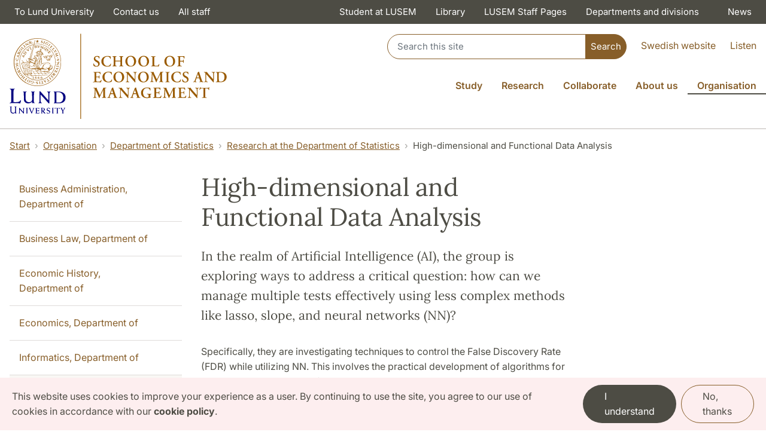

--- FILE ---
content_type: text/html; charset=UTF-8
request_url: https://www.lusem.lu.se/organisation/department-statistics/research-department-statistics/high-dimensional-and-functional-data-analysis
body_size: 42434
content:
<!DOCTYPE html>
<html lang="en" dir="ltr" prefix="og: https://ogp.me/ns#">
  <head>
    <meta charset="utf-8" />
<script>var _paq = _paq || [];(function(){var u=(("https:" == document.location.protocol) ? "https://webstats.sgit.se/lu/matomo/" : "https://webstats.sgit.se/lu/matomo/");_paq.push(["setSiteId", "261"]);_paq.push(["setTrackerUrl", u+"matomo.php"]);_paq.push(["setDoNotTrack", 1]);_paq.push(["disableCookies"]);var disableCookies = 1;if (!disableCookies) {
  if (document.cookie.split(';').filter(function (item) {
    return item.indexOf('cookie-agreed=2') >= 0;
  }).length) {
    _paq.push(['forgetUserOptOut',]);
  }
  else {
    _paq.push(['optUserOut',]);
  }
}if (!window.matomo_search_results_active) {_paq.push(["trackPageView"]);}_paq.push(["setIgnoreClasses", ["no-tracking","colorbox"]]);_paq.push(["enableLinkTracking"]);var d=document,g=d.createElement("script"),s=d.getElementsByTagName("script")[0];g.type="text/javascript";g.defer=true;g.async=true;g.src=u+"matomo.js";s.parentNode.insertBefore(g,s);})();</script>
<meta name="description" content="In the realm of Artificial Intelligence (AI), the group is exploring ways to address a critical question: how can we manage multiple tests effectively using less complex methods like lasso, slope, and neural networks (NN)?" />
<link rel="shortlink" href="https://www.lusem.lu.se/node/1298" />
<link rel="canonical" href="https://www.lusem.lu.se/organisation/department-statistics/research-department-statistics/high-dimensional-and-functional-data-analysis" />
<meta property="og:type" content="Article" />
<meta property="og:url" content="https://www.lusem.lu.se/organisation/department-statistics/research-department-statistics/high-dimensional-and-functional-data-analysis" />
<meta property="og:title" content="High-dimensional and Functional Data Analysis" />
<meta property="og:description" content="Lund University. Specifically, they are investigating techniques to control the False Discovery Rate (FDR) while utilizing NN. This involves the practical development of algorithms for regularization methods. Often, these testing procedures are integrated with AI algorithms, which adds an extra layer of computational complexity. Gaussian processes, which are infinite-dimensional, represent a strong tradition within the Department. Currently, these processes are being harnessed to comprehend NN and are also finding broader applications in the field of AI." />
<meta property="og:image:url" content="https://www.lunduniversity.lu.se/sites/www.lunduniversity.lu.se/files/2021-06/lunduni-logo-280x280px.png" />
<meta name="Generator" content="Drupal 10 (https://www.drupal.org)" />
<meta name="MobileOptimized" content="width" />
<meta name="HandheldFriendly" content="true" />
<meta name="viewport" content="width=device-width, initial-scale=1.0, user-scalable=yes" />
<link rel="icon" href="/themes/custom/lu_theme/favicon.ico" type="image/vnd.microsoft.icon" />

    <title>High-dimensional and Functional Data Analysis | Lund University School of Economics and Management (LUSEM)</title>
    <link rel="stylesheet" media="all" href="/sites/lusem.lu.se/files/css/css_RkPeZSMEQDRYC-V8Z5nNLzVLvAv77qCaWgYvhzH4wf4.css?delta=0&amp;language=en&amp;theme=lu_theme&amp;include=[base64]" />
<link rel="stylesheet" media="all" href="/sites/lusem.lu.se/files/css/css_GeiYePzFG6Nm8TvnLqa2y2c7RGqP9ZKrp4LOZgFgqZc.css?delta=1&amp;language=en&amp;theme=lu_theme&amp;include=[base64]" />

    <script type="application/json" data-drupal-selector="drupal-settings-json">{"path":{"baseUrl":"\/","pathPrefix":"","currentPath":"node\/1298","currentPathIsAdmin":false,"isFront":false,"currentLanguage":"en"},"pluralDelimiter":"\u0003","suppressDeprecationErrors":true,"ajaxPageState":{"libraries":"[base64]","theme":"lu_theme","theme_token":null},"ajaxTrustedUrl":{"\/lu-search\/searchbox":true},"matomo":{"disableCookies":true,"trackMailto":true},"eu_cookie_compliance":{"cookie_policy_version":"1.0.0","popup_enabled":true,"popup_agreed_enabled":false,"popup_hide_agreed":false,"popup_clicking_confirmation":false,"popup_scrolling_confirmation":false,"popup_html_info":"\u003Cdiv class=\u0022cookie__compliance fixed-bottom fade show m-0 border-0 rounded-0 fs-sm\u0022 role=\u0022alert\u0022\u003E\n  \u003Cdiv class=\u0022row\u0022\u003E\n    \u003Cdiv class=\u0022col-lg-9 cookie__text\u0022 id=\u0022popup-text\u0022\u003E\n      \u003Cp\u003EThis website uses cookies to improve your experience as a user. By continuing to use the site, you agree to our use of cookies in accordance with our \u003Ca class=\u0022alert-link\u0022 href=\u0022https:\/\/www.lunduniversity.lu.se\/about-this-website\/cookie-policy\u0022\u003Ecookie policy\u003C\/a\u003E.\u003C\/p\u003E\n    \u003C\/div\u003E\n    \u003Cdiv class=\u0022col-lg-3 cookie__text\u0022\u003E\n              \u003Cbutton type=\u0022button\u0022 class=\u0022btn cookie__btn--ok dark me-2 agree-button eu-cookie-compliance-default-button\u0022\u003EI understand\u003C\/button\u003E\n            \u003Cbutton type=\u0022button\u0022 class=\u0022btn border border-primary cookie__btn--no decline-button eu-cookie-compliance-secondary-button\u0022 \u003ENo, thanks\u003C\/button\u003E\n    \u003C\/div\u003E\n  \u003C\/div\u003E\n\u003C\/div\u003E","use_mobile_message":false,"mobile_popup_html_info":"\u003Cdiv class=\u0022cookie__compliance fixed-bottom fade show m-0 border-0 rounded-0 fs-sm\u0022 role=\u0022alert\u0022\u003E\n  \u003Cdiv class=\u0022row\u0022\u003E\n    \u003Cdiv class=\u0022col-lg-9 cookie__text\u0022 id=\u0022popup-text\u0022\u003E\n      \n    \u003C\/div\u003E\n    \u003Cdiv class=\u0022col-lg-3 cookie__text\u0022\u003E\n              \u003Cbutton type=\u0022button\u0022 class=\u0022btn cookie__btn--ok dark me-2 agree-button eu-cookie-compliance-default-button\u0022\u003EI understand\u003C\/button\u003E\n            \u003Cbutton type=\u0022button\u0022 class=\u0022btn border border-primary cookie__btn--no decline-button eu-cookie-compliance-secondary-button\u0022 \u003ENo, thanks\u003C\/button\u003E\n    \u003C\/div\u003E\n  \u003C\/div\u003E\n\u003C\/div\u003E","mobile_breakpoint":768,"popup_html_agreed":false,"popup_use_bare_css":true,"popup_height":"auto","popup_width":"100%","popup_delay":1000,"popup_link":"https:\/\/www.lu.se\/start\/om-webbplatsen\/om-kakor-cookies","popup_link_new_window":true,"popup_position":false,"fixed_top_position":false,"popup_language":"en","store_consent":false,"better_support_for_screen_readers":true,"cookie_name":"","reload_page":true,"domain":"lu.se","domain_all_sites":false,"popup_eu_only":false,"popup_eu_only_js":false,"cookie_lifetime":100,"cookie_session":0,"set_cookie_session_zero_on_disagree":0,"disagree_do_not_show_popup":false,"method":"opt_out","automatic_cookies_removal":true,"allowed_cookies":"","withdraw_markup":"\u003Cbutton type=\u0022button\u0022 class=\u0022eu-cookie-withdraw-tab\u0022\u003EPrivacy settings\u003C\/button\u003E\n\u003Cdiv aria-labelledby=\u0022popup-text\u0022 class=\u0022eu-cookie-withdraw-banner\u0022\u003E\n  \u003Cdiv class=\u0022popup-content info eu-cookie-compliance-content\u0022\u003E\n    \u003Cdiv id=\u0022popup-text\u0022 class=\u0022eu-cookie-compliance-message\u0022 role=\u0022document\u0022\u003E\n      \u003Ch2\u003EWe use cookies on this site to enhance your user experience\u003C\/h2\u003E\u003Cp\u003EYou have given your consent for us to set cookies.\u003C\/p\u003E\n    \u003C\/div\u003E\n    \u003Cdiv id=\u0022popup-buttons\u0022 class=\u0022eu-cookie-compliance-buttons\u0022\u003E\n      \u003Cbutton type=\u0022button\u0022 class=\u0022eu-cookie-withdraw-button \u0022\u003EWithdraw consent\u003C\/button\u003E\n    \u003C\/div\u003E\n  \u003C\/div\u003E\n\u003C\/div\u003E","withdraw_enabled":false,"reload_options":0,"reload_routes_list":"","withdraw_button_on_info_popup":false,"cookie_categories":[],"cookie_categories_details":[],"enable_save_preferences_button":true,"cookie_value_disagreed":"0","cookie_value_agreed_show_thank_you":"1","cookie_value_agreed":"2","containing_element":"body","settings_tab_enabled":false,"olivero_primary_button_classes":"","olivero_secondary_button_classes":"","close_button_action":"close_banner","open_by_default":true,"modules_allow_popup":true,"hide_the_banner":false,"geoip_match":true,"unverified_scripts":[]},"user":{"uid":0,"permissionsHash":"696903734705c24f04f13fab9d000662c5568c29bbfdca6b9149c166481e4a81"}}</script>
<script src="/sites/lusem.lu.se/files/js/js_E4gAp5XqgoYzIhmdfQjh2J_z0QjYTcSZQZ3ZiTpr5ok.js?scope=header&amp;delta=0&amp;language=en&amp;theme=lu_theme&amp;include=eJxtjtsKAyEMRH9owU8KUdOt3cQRL_j7FfrgFhYCM5wzD5FBAbiSrLCiiXMQJw_w0EH9LSbOc7ioY125QaC3XrkQsUrtjyZAlUuTR2mIrNvEihIx8yanwt8Xn0aTa0753GwVXzGbrC8w4p94odoGximTSR6HcYfB_eILlH9rnw"></script>

    
<link rel="preload" href="/libraries/fontawesome/webfonts/fa-regular-400.woff2" as="font" type="font/woff2" crossorigin="anonymous">
<link rel="preload" href="/libraries/fontawesome/webfonts/fa-solid-900.woff2" as="font" type="font/woff2" crossorigin="anonymous">
<link rel="preload" href="/libraries/fontawesome/webfonts/fa-brands-400.woff2" as="font" type="font/woff2" crossorigin="anonymous">
<link rel="preload" href="/libraries/fontawesome/webfonts/fa-light-300.woff2" as="font" type="font/woff2" crossorigin="anonymous">
  </head>
  <body class="path-node lang-en page-node-type-lu-page">
        <nav>
      <a href="#main-content" class="visually-hidden focusable skip-link">
        Skip to main content
      </a>
    </nav>
    
      <div class="dialog-off-canvas-main-canvas" data-off-canvas-main-canvas>
    <div id="wrapper-page">
                  



<div        class="bg-dark d-none d-xl-block region__toolbar"
  >
  <nav aria-label="Toolbar menu" class="navbar navbar-expand-md navbar-dark bg-dark fs-sm p-0 text-white">
    <div class="container-fluid mw-xl">
      <div class="collapse navbar-collapse mx-n2" id="navbarSupportedContent">
        
    



<ul class="shortcut-menu navbar-nav">
            <li class="nav-item">
        
  




<a
         href="https://www.lunduniversity.lu.se"
       class="nav-link px-3"
  
>
      <span
    
    
      >
        To Lund University
      </span>
</a>
      </li>
                <li class="nav-item">
        
  




<a
         href="/about-lund-university-school-economics-and-management-lusem/contact-us"
       class="nav-link px-3"
  
>
      <span
    
    
      >
        Contact us
      </span>
</a>
      </li>
                <li class="nav-item">
        
  




<a
         href="https://www.lusem.lu.se/peoplelist"
       class="nav-link px-3"
  
>
      <span
    
    
      >
        All staff
      </span>
</a>
      </li>
      </ul>

    



<ul class="shortcut-menu navbar-nav ms-auto">
            <li class="nav-item">
        
  




<a
         href="/study/student-web"
       class="nav-link px-3"
  
>
      <span
    
    
      >
        Student at LUSEM
      </span>
</a>
      </li>
                <li class="nav-item">
        
  




<a
         href="/organisation/lund-university-school-economics-and-management-library"
       class="nav-link px-3"
  
>
      <span
    
    
      >
        Library
      </span>
</a>
      </li>
                <li class="nav-item">
        
  




<a
         href="https://lusem.lu.se/internal"
       class="nav-link px-3"
  
>
      <span
    
    
      >
        LUSEM Staff Pages
      </span>
</a>
      </li>
                <li class="nav-item">
        
  




<a
         href="/organisation"
       class="nav-link px-3"
  
>
      <span
    
    
      >
        Departments and divisions
      </span>
</a>
      </li>
                      <li class="nav-item dropdown dropdown-hover">
                  
  




<a
         id="shortcut-link-0e96cc46-4f0c-4032-8aa9-ac39908b893c"
       aria-haspopup="true"
       aria-expanded="false"
       href="https://www.lusem.lu.se/news"
       class="nav-link dropdown-toggle px-3"
  
>
          

    
<span class="text-dark-25 lu__chevron d-inline px-2">
  <span class="collapse-show"><i class="fal fa-chevron-up"></i></span>
  <span class="collapse-hide"><i class="fal fa-chevron-down"></i></span></span>

    <span
    
    
      >
        News
      </span>
</a>
        
          



  
<ul  aria-labelledby="shortcut-link-0e96cc46-4f0c-4032-8aa9-ac39908b893c" class="dropdown-menu dropdown-menu-end" data-bs-popper="static">
      <li   >
      
  




<a
         href="/lusem-newsletter"
       class="dropdown-item"
  
>
      <span
    
    
      >
        LUSEM newsletter
      </span>
</a>
    </li>
  </ul>
      </li>
      </ul>

      </div>
    </div>
  </nav>
</div>

                    <div class="region region-header">
    <div id="block-luheaderblock" class="block block-lu-blocks block-lu-header-block">
  
  
      





<header        class="header"
  >
  <div class="d-xl-none d-block border-bottom">
    <div>
      <div class="row m-0 pb-0">
        <div
          class="flex-shrink-1 flex-lg-shrink-0 flex-grow-1 d-flex flex-column justify-content-between h-100 mh-120">
          <div
            class="h-lg-auto flex-column justify-content-between align-items-end fs-sm flex-grow-0">
            <div
              class="nav text-center h-100 h-lg-auto align-items-center nav-undecorated flex-nowrap justify-content-end">
                
      <div class="nav-item me-5 pt-2 me-auto text-align-left flex">
      
  




<a
         class="nav-link ms-n3"
       href="https://www.lunduniversity.lu.se"
  
>
      <span
    
    
      >
        To Lund University
      </span>
</a>
    </div>
  
  <div class="nav-item pt-xl-0 pt-2">
    <a class="nav-link px-0 ms-4" href="https://www.ehl.lu.se">
        




<i       class="fal fa-lg fa-globe"
      
  ></i>
      <span >Swedish website</span>
    </a>
  </div>
  
  <div class="nav-item d-none d-md-block pt-xl-0 pt-md-2">
    <a class="nav-link px-0 ms-4" onclick="ReachDeck.panel.toggleBar();_paq.push(['trackEvent', 'Accessibility', 'Talande webb Click', 'Listen activation']);" href="javascript:void(0)">
        




<i       class="fal fa-lg fa-volume"
      
  ></i>
      <span>Listen</span>
    </a>
  </div>
  
  <div class="nav-item d-block d-xl-none pt-2">
    <a class="nav-link px-0 ms-4"
       href="/search"
       data-bs-toggle="collapse"
       data-bs-target="#header-search-form"
       aria-controls="header-search-form"
       aria-expanded="false"
       aria-label="Show or hide search"
    >
        




<i       class="fal fa-lg fa-search"
      
  ></i>
      <span>Search</span>
    </a>
  </div>
            </div>
          </div>
        </div>
      </div>
    </div>

          <div class="header-search-form collapse-xl pb-2 px-2 collapsed collapse" id="header-search-form">
        
<form class="lu-search-box-responsive" role="search" aria-label="Search" data-drupal-selector="lu-search-box-responsive" action="/lu-search/searchbox" method="post" id="lu-search-box-responsive" accept-charset="UTF-8">
  


<label class="search-label visually-hidden form-label" data-drupal-selector="edit-label" for="lu_search_box_responsive" id="edit-label--2">
    Search
      </label><div class="input-group input-group-sm w-100 flex" data-drupal-selector="edit-input-group">



<input class="form-control border-right-0 form-text form__input--textfield form-control px-3 py-2" data-drupal-selector="lu-search-box-responsive" type="text" id="lu_search_box_responsive" name="query" value="" size="60" maxlength="128" placeholder="Search this site" />
<div data-drupal-selector="edit-append">



<input class="btn--primary px-2 btn rounded-start-0 h-100 button js-form-submit form-submit form__input--submit btn btn-primary" data-drupal-selector="edit-submit" type="submit" id="edit-submit--3" name="op" value="Search" />
</div>
</div>






<input autocomplete="off" data-twig-suggestion="lu-search-box-responsive" data-drupal-selector="form-0oozwv-k4qgrmrsomyckr2n85voana-hevnscr-plqe" type="hidden" name="form_build_id" value="form-0oOZWV_K4QgrMrSomyCKr2N85VOaNa_HevNsCR_pLQE" />






<input data-twig-suggestion="lu-search-box-responsive" data-drupal-selector="edit-lu-search-box-responsive" type="hidden" name="form_id" value="lu_search_box_responsive" />

</form>

      </div>
      </div>
  <div        class="header__border--logo"
  >
    <div class="container-fluid mw-xl">
      <div class="row m-0 pt-3">
        <div class="col p-0">
          <div class="d-flex justify-content-between align-items-center h-100">
                          <div class="header-logo header-logo-lu flex-grow-1 flex-lg-grow-0 flex-lg-shrink-0">
                  
  <div class="m-0 p-0 pb-3">
<a href="/start-en" class="header-logo__link d-inline-block">
    



<img src="/sites/lusem.lu.se/files/Ekonomihsk-CMYK-ENG.svg" alt="School of Economics and Management logotype." class="image mw-100">
</a>
</div>
              </div>
                          


    


<div
  class="flex-shrink-1 header--primary flex-grow-0 flex-column justify-content-between h-100 d-flex">
  <div class="h-lg-auto flex-column justify-content-between align-items-end fs-6 flex-grow-0 ">
    <div class="flex-column flex-xl-row w-100 justify-content-end d-none d-xl-flex mb-2">

                





<div class="nav header__search align-items-center justify-content-end flex-1 mb-3 mb-xl-0">
  <div class="nav-item flex-xl-grow-1 flex-lg-grow-1">
    
<form class="lu-search-box-header" role="search" aria-label="Search" data-drupal-selector="lu-search-box-header" action="/lu-search/searchbox" method="post" id="lu-search-box-header" accept-charset="UTF-8">
  


<label class="search-label visually-hidden form-label" data-drupal-selector="edit-label" for="lu_search_box_header" id="edit-label">
    Search
      </label><div class="input-group input-group-sm w-100 flex" data-drupal-selector="edit-input-group">



<input class="form-control border-right-0 form-text form__input--textfield form-control px-3 py-2" data-drupal-selector="lu-search-box-header" type="text" id="lu_search_box_header" name="query" value="" size="60" maxlength="128" placeholder="Search this site" />
<div data-drupal-selector="edit-append">



<input class="btn--primary px-2 btn rounded-start-0 h-100 button js-form-submit form-submit form__input--submit btn btn-primary" data-drupal-selector="edit-submit" type="submit" id="edit-submit" name="op" value="Search" />
</div>
</div>






<input autocomplete="off" data-twig-suggestion="lu-search-box-header" data-drupal-selector="form-fwscj1fu0yoft9ti-ptldddt8lr535efkhfrtwhxyk4" type="hidden" name="form_build_id" value="form-fWSCj1Fu0YOFt9TI_ptlDDDT8lr535EFKHfRTWhXyk4" />






<input data-twig-suggestion="lu-search-box-header" data-drupal-selector="edit-lu-search-box-header" type="hidden" name="form_id" value="lu_search_box_header" />

</form>

  </div>
</div>
            <div class="nav align-items-center justify-content-end nav-inverted">
          

  <div class="nav-item pt-xl-0 pt-2">
    <a class="nav-link px-0 ms-4" href="https://www.ehl.lu.se">
        




<i       class="fal fa-lg fa-globe"
      
  ></i>
      <span >Swedish website</span>
    </a>
  </div>
  
  <div class="nav-item d-none d-md-block pt-xl-0 pt-md-2">
    <a class="nav-link px-0 ms-4" onclick="ReachDeck.panel.toggleBar();_paq.push(['trackEvent', 'Accessibility', 'Talande webb Click', 'Listen activation']);" href="javascript:void(0)">
        




<i       class="fal fa-lg fa-volume"
      
  ></i>
      <span>Listen</span>
    </a>
  </div>
      </div>
          </div>
          <div class="d-none d-lg-block fs-6">
        
      

  



<nav aria-label="Main menu" class="main-menu">
  <ul        class="nav justify-content-end nav-header-main flex-nowrap nav-undecorated d-none d-xl-flex me-n3 mt-4"
  >
                                    <li class="nav-item dropdown dropdown-hover">
          
  




<a
         id="dropdown-539524a1-f330-477e-8169-382ffaa9d27a"
       aria-haspopup="true"
       aria-expanded="false"
       href="/study"
       class="nav-link text-nowrap dropdown-toggle"
  
>
      <span
    
    
      >
        Study
      </span>
</a>
                        



  
<ul  aria-labelledby="dropdown-539524a1-f330-477e-8169-382ffaa9d27a" class="dropdown-menu dropdown-menu-end" data-bs-popper="static">
      <li        class="fs-6"
  >
      
  




<a
         href="/study/interested-studies"
       class="dropdown-item"
  
>
      <span
    
    
      >
        Interested in studies?
      </span>
</a>
    </li>
      <li        class="fs-6"
  >
      
  




<a
         href="/study/application-and-admission"
       class="dropdown-item"
  
>
      <span
    
    
      >
        Application and admission
      </span>
</a>
    </li>
      <li        class="fs-6"
  >
      
  




<a
         href="/study/bachelors-programmes"
       class="dropdown-item"
  
>
      <span
    
    
      >
        Bachelor&#039;s programmes
      </span>
</a>
    </li>
      <li        class="fs-6"
  >
      
  




<a
         href="/study/masters-programmes"
       class="dropdown-item"
  
>
      <span
    
    
      >
        Master&#039;s programmes
      </span>
</a>
    </li>
      <li        class="fs-6"
  >
      
  




<a
         href="/study/courses"
       class="dropdown-item"
  
>
      <span
    
    
      >
        Courses
      </span>
</a>
    </li>
      <li        class="fs-6"
  >
      
  




<a
         href="/study/international-opportunities"
       class="dropdown-item"
  
>
      <span
    
    
      >
        International opportunities
      </span>
</a>
    </li>
      <li        class="fs-6"
  >
      
  




<a
         href="/study/career-opportunities-internships"
       class="dropdown-item"
  
>
      <span
    
    
      >
        Career opportunities &amp; Internships
      </span>
</a>
    </li>
      <li        class="fs-6"
  >
      
  




<a
         href="/study/education-professionals"
       class="dropdown-item"
  
>
      <span
    
    
      >
        Education for professionals
      </span>
</a>
    </li>
      <li        class="fs-6"
  >
      
  




<a
         href="/study/quality-education"
       class="dropdown-item"
  
>
      <span
    
    
      >
        Quality of education
      </span>
</a>
    </li>
      <li        class="fs-6"
  >
      
  




<a
         href="/study/student-web"
       class="dropdown-item"
  
>
      <span
    
    
      >
        Student web
      </span>
</a>
    </li>
  </ul>
                  </li>
                                          <li class="nav-item dropdown dropdown-hover">
          
  




<a
         id="dropdown-bab75aab-8651-4d6f-9477-701d411a2d60"
       aria-haspopup="true"
       aria-expanded="false"
       href="/research"
       class="nav-link text-nowrap dropdown-toggle"
  
>
      <span
    
    
      >
        Research
      </span>
</a>
                        



  
<ul  aria-labelledby="dropdown-bab75aab-8651-4d6f-9477-701d411a2d60" class="dropdown-menu dropdown-menu-end" data-bs-popper="static">
      <li        class="fs-6"
  >
      
  




<a
         href="/research/research-areas"
       class="dropdown-item"
  
>
      <span
    
    
      >
        Research areas
      </span>
</a>
    </li>
      <li        class="fs-6"
  >
      
  




<a
         href="/research/doctoral-studies"
       class="dropdown-item"
  
>
      <span
    
    
      >
        Doctoral studies
      </span>
</a>
    </li>
      <li        class="fs-6"
  >
      
  




<a
         href="/research/find-research-and-experts"
       class="dropdown-item"
  
>
      <span
    
    
      >
        Find research and experts
      </span>
</a>
    </li>
      <li        class="fs-6"
  >
      
  




<a
         href="/research/lusem-media"
       class="dropdown-item"
  
>
      <span
    
    
      >
        LUSEM in the media
      </span>
</a>
    </li>
      <li        class="fs-6"
  >
      
  




<a
         href="/research/nexus-ai-advanced-seminar-series-lusem"
       class="dropdown-item"
  
>
      <span
    
    
      >
        Nexus seminar series
      </span>
</a>
    </li>
      <li        class="fs-6"
  >
      
  




<a
         href="/research/research-news-archive"
       class="dropdown-item"
  
>
      <span
    
    
      >
        Research news archive
      </span>
</a>
    </li>
  </ul>
                  </li>
                                          <li class="nav-item dropdown dropdown-hover">
          
  




<a
         id="dropdown-aaa9b45e-6522-4d48-9d0d-8a120079aff6"
       aria-haspopup="true"
       aria-expanded="false"
       href="/collaborate"
       class="nav-link text-nowrap dropdown-toggle"
  
>
      <span
    
    
      >
        Collaborate
      </span>
</a>
                        



  
<ul  aria-labelledby="dropdown-aaa9b45e-6522-4d48-9d0d-8a120079aff6" class="dropdown-menu dropdown-menu-end" data-bs-popper="static">
      <li        class="fs-6"
  >
      
  




<a
         href="/collaborate/collaborate-our-students-through-lusem-career-services"
       class="dropdown-item"
  
>
      <span
    
    
      >
        Collaborate with our students
      </span>
</a>
    </li>
      <li        class="fs-6"
  >
      
  




<a
         href="/collaborate/alumni"
       class="dropdown-item"
  
>
      <span
    
    
      >
        Alumni
      </span>
</a>
    </li>
      <li        class="fs-6"
  >
      
  




<a
         href="/collaborate/collaborate-lusem"
       class="dropdown-item"
  
>
      <span
    
    
      >
        Collaborate with LUSEM
      </span>
</a>
    </li>
      <li        class="fs-6"
  >
      
  




<a
         href="/collaborate/become-partner-us"
       class="dropdown-item"
  
>
      <span
    
    
      >
        Become a partner with us
      </span>
</a>
    </li>
      <li        class="fs-6"
  >
      
  




<a
         href="/collaborate/corporate-relations"
       class="dropdown-item"
  
>
      <span
    
    
      >
        Corporate relations
      </span>
</a>
    </li>
      <li        class="fs-6"
  >
      
  




<a
         href="/collaborate/case-teaching-and-learning"
       class="dropdown-item"
  
>
      <span
    
    
      >
        Case teaching and learning
      </span>
</a>
    </li>
      <li        class="fs-6"
  >
      
  




<a
         href="/collaborate/contract-education-lusem"
       class="dropdown-item"
  
>
      <span
    
    
      >
        Contract education
      </span>
</a>
    </li>
      <li        class="fs-6"
  >
      
  




<a
         href="/collaborate/collaborate-news-archive"
       class="dropdown-item"
  
>
      <span
    
    
      >
        Collaborate news archive
      </span>
</a>
    </li>
  </ul>
                  </li>
                                          <li class="nav-item dropdown dropdown-hover">
          
  




<a
         id="dropdown-ae90f63a-1a2e-4c8f-b928-14ced6d805df"
       aria-haspopup="true"
       aria-expanded="false"
       href="/about-lund-university-school-economics-and-management-lusem"
       class="nav-link text-nowrap dropdown-toggle"
  
>
      <span
    
    
      >
        About us
      </span>
</a>
                        



  
<ul  aria-labelledby="dropdown-ae90f63a-1a2e-4c8f-b928-14ced6d805df" class="dropdown-menu dropdown-menu-end" data-bs-popper="static">
      <li        class="fs-6"
  >
      
  




<a
         href="/about-lund-university-school-economics-and-management-lusem/contact-us"
       class="dropdown-item"
  
>
      <span
    
    
      >
        Contact us
      </span>
</a>
    </li>
      <li        class="fs-6"
  >
      
  




<a
         href="/about-lund-university-school-economics-and-management-lusem/our-campus-visit-us"
       class="dropdown-item"
  
>
      <span
    
    
      >
        Our campus – Visit us
      </span>
</a>
    </li>
      <li        class="fs-6"
  >
      
  




<a
         href="/about-lund-university-school-economics-and-management-lusem/governance-and-organisation"
       class="dropdown-item"
  
>
      <span
    
    
      >
        Governance and organisation
      </span>
</a>
    </li>
      <li        class="fs-6"
  >
      
  




<a
         href="/about-lund-university-school-economics-and-management-lusem/accreditations-and-rankings"
       class="dropdown-item"
  
>
      <span
    
    
      >
        Accreditations and rankings
      </span>
</a>
    </li>
      <li        class="fs-6"
  >
      
  




<a
         href="/about-lund-university-school-economics-and-management-lusem/core-values"
       class="dropdown-item"
  
>
      <span
    
    
      >
        Core values
      </span>
</a>
    </li>
      <li        class="fs-6"
  >
      
  




<a
         href="/about-lund-university-school-economics-and-management-lusem/brief-history"
       class="dropdown-item"
  
>
      <span
    
    
      >
        A brief history
      </span>
</a>
    </li>
      <li        class="fs-6"
  >
      
  




<a
         href="/about-lund-university-school-economics-and-management-lusem/sustainability-work-lusem"
       class="dropdown-item"
  
>
      <span
    
    
      >
        Sustainability at LUSEM
      </span>
</a>
    </li>
      <li        class="fs-6"
  >
      
  




<a
         href="/about-lund-university-school-economics-and-management-lusem/honorary-doctors"
       class="dropdown-item"
  
>
      <span
    
    
      >
        Honorary doctors
      </span>
</a>
    </li>
      <li        class="fs-6"
  >
      
  




<a
         href="/about-lund-university-school-economics-and-management-lusem/lusem-awards-and-prizes"
       class="dropdown-item"
  
>
      <span
    
    
      >
        Awards and prizes
      </span>
</a>
    </li>
      <li        class="fs-6"
  >
      
  




<a
         href="/about-lund-university-school-economics-and-management-lusem/work-lund-university-school-economics-and-management"
       class="dropdown-item"
  
>
      <span
    
    
      >
        Work at LUSEM
      </span>
</a>
    </li>
      <li        class="fs-6"
  >
      
  




<a
         href="/about-lund-university-school-economics-and-management-lusem/podcasts-and-videos"
       class="dropdown-item"
  
>
      <span
    
    
      >
        Podcasts and videos
      </span>
</a>
    </li>
  </ul>
                  </li>
                                          <li class="nav-item dropdown dropdown-hover">
          
  




<a
         id="dropdown-09ab3e39-a0ce-47f2-bc2e-0caf1f33e997"
       aria-haspopup="true"
       aria-expanded="false"
       href="/organisation"
       class="nav-link text-nowrap dropdown-toggle active"
  
>
      <span
    
    
      >
        Organisation
      </span>
</a>
                        



  
<ul  aria-labelledby="dropdown-09ab3e39-a0ce-47f2-bc2e-0caf1f33e997" class="dropdown-menu dropdown-menu-end" data-bs-popper="static">
      <li        class="fs-6"
  >
      
  




<a
         href="/organisation/department-business-administration"
       class="dropdown-item"
  
>
      <span
    
    
      >
        Business Administration, Department of
      </span>
</a>
    </li>
      <li        class="fs-6"
  >
      
  




<a
         href="/organisation/department-business-law"
       class="dropdown-item"
  
>
      <span
    
    
      >
        Business Law, Department of
      </span>
</a>
    </li>
      <li        class="fs-6"
  >
      
  




<a
         href="/organisation/department-economic-history"
       class="dropdown-item"
  
>
      <span
    
    
      >
        Economic History, Department of
      </span>
</a>
    </li>
      <li        class="fs-6"
  >
      
  




<a
         href="/organisation/department-economics"
       class="dropdown-item"
  
>
      <span
    
    
      >
        Economics, Department of
      </span>
</a>
    </li>
      <li        class="fs-6"
  >
      
  




<a
         href="/organisation/department-informatics"
       class="dropdown-item"
  
>
      <span
    
    
      >
        Informatics, Department of
      </span>
</a>
    </li>
      <li        class="fs-6"
  >
      
  




<a
         href="/organisation/department-statistics"
       class="active dropdown-item"
  
>
      <span
    
    
      >
        Statistics, Department of
      </span>
</a>
    </li>
      <li        class="fs-6"
  >
      
  




<a
         href="/organisation/research-centres"
       class="dropdown-item"
  
>
      <span
    
    
      >
        Research centres
      </span>
</a>
    </li>
      <li        class="fs-6"
  >
      
  




<a
         href="/organisation/research-networks"
       class="dropdown-item"
  
>
      <span
    
    
      >
        Research networks
      </span>
</a>
    </li>
      <li        class="fs-6"
  >
      
  




<a
         href="/organisation/lund-university-school-economics-and-management-library"
       class="dropdown-item"
  
>
      <span
    
    
      >
        Library
      </span>
</a>
    </li>
  </ul>
                  </li>
            </ul>
</nav>


      </div>
      </div>
</div>

          </div>
        </div>
      </div>
    </div>
          



<div class="d-xl-none border-bottom">
  <div class="container-fluid mw-xl">
    <div class="row m-0 pt-0 pb-0 py-xl-5">
      <div class="flex-shrink-1 flex-xl-shrink-0 flex-grow-1 d-flex flex-column justify-content-between h-100 mh-120 px-0">
        <div
          class="h-xl-auto flex-column justify-content-between align-items-end fs-sm-sm flex-grow-0">
          <nav aria-label="Main menu"
            class="nav text-end h-100 h-xl-auto align-items-center d-xl-none justify-content-end nav-inverted">
                                                                        <div class="nav-item">
                    <a class="px-2 d-block nav-link" href="/study">
                      Study
                    </a>
                  </div>
                                                                <div class="nav-item">
                    <a class="px-2 d-block nav-link" href="/research">
                      Research
                    </a>
                  </div>
                                                                <div class="nav-item">
                    <a class="px-2 d-block nav-link" href="/organisation">
                      Organisation
                    </a>
                  </div>
                                                                  <div class="nav-item">
                




<a
  href="/sitemap"
  class="nav-link bg-transparent fs-6"
  data-bs-toggle="modal"
  data-bs-target="#nav-mobile"
  data-controls="nav-mobile"
  aria-haspopup="true"
  aria-label="Show menu"
>
    




<i       class="fal fa-bars"
      
  ></i>
  <span>Menu</span>
</a>
            </div>
          </nav>
                    <div class="block block-lu-blocks block-lu-responsive-menu">
  
  
      


<div class="modal fade hide" id="nav-mobile" tabindex="-1" role="dialog" aria-labelledby="nav-mobile-label" aria-hidden="true">
  <div class="modal-dialog my-0 mx-auto">
    <div class="modal-content border-0 rounded-0">
      <div class="modal-header border-bottom justify-content-end align-items-center bg-white">
        <button type="button" class="border-0 bg-transparent cursor-pointer p-2 m-n2 btn" data-bs-dismiss="modal" aria-label="Close menu">
          <span class="main-menu__button-close--text">
            Close menu
          </span>
          <span class="main-menu__button-close--icon">
              




<i       class="fal fa-lg fa-times"
      
  ></i>
          </span>
        </button>
      </div>
        




<nav        id="nav-mobile-label"
       class="d-xl-none d-block navbar navbar-expand-lg"
       aria-label="Full menu"
  >
                                        <ul class="mobile-nav mobile-nav-root list-group border-0 nav-collapse fs-sm nav-undecorated list-unstyled list-level-0">
                                                                      <li  class="menu-item mobile-nav-item nav-level-0-item">
            <div class="mobile-nav-container">
              
  




<a
         href="/study"
       class="wa-top-link nav-link nav-level-0-link"
  
>
      <span
    
    
      >
        Study
      </span>
</a>

                                


  





              
<button  title="Submenu for Study" type="button" data-bs-target="#responsive-link-539524a1-f330-477e-8169-382ffaa9d27a" data-bs-toggle="collapse" aria-controls="responsive-link-539524a1-f330-477e-8169-382ffaa9d27a" aria-expanded="false" class="mobile-nav-toggle collapsed btn">
      <span class="collapse-show">
       




<i       class="fal fa-w-16 fa-plus-circle"
      
  ></i>
    </span>
    <span class="collapse-hide">
       




<i       class="fal fa-w-16 fa-minus-circle"
      
  ></i>
    </span>
          <span class="text__screen-reader--hidden">Submenu for Study</span>
      </button>
                          </div>

                                                            <ul class="mobile-nav collapse list-group list-unstyled rounded-0 list-level-1" id="responsive-link-539524a1-f330-477e-8169-382ffaa9d27a">
                                                                      <li  class="menu-item mobile-nav-item nav-level-1-item">
            <div class="mobile-nav-container">
              
  




<a
         href="/study/interested-studies"
       class="wa-top-link nav-link nav-level-1-link"
  
>
      <span
    
    
      >
        Interested in studies?
      </span>
</a>

                                


  





              
<button  title="Submenu for Interested in studies?" type="button" data-bs-target="#responsive-link-9926e0d2-6775-478e-a8b8-b7badf4bb756" data-bs-toggle="collapse" aria-controls="responsive-link-9926e0d2-6775-478e-a8b8-b7badf4bb756" aria-expanded="false" class="mobile-nav-toggle collapsed btn">
      <span class="collapse-show">
       




<i       class="fal fa-w-16 fa-plus-circle"
      
  ></i>
    </span>
    <span class="collapse-hide">
       




<i       class="fal fa-w-16 fa-minus-circle"
      
  ></i>
    </span>
          <span class="text__screen-reader--hidden">Submenu for Interested in studies?</span>
      </button>
                          </div>

                                                            <ul class="mobile-nav collapse list-group list-unstyled rounded-0 list-level-2" id="responsive-link-9926e0d2-6775-478e-a8b8-b7badf4bb756">
                                                                      <li  class="menu-item mobile-nav-item nav-level-2-item">
            <div class="mobile-nav-container">
              
  




<a
         href="/study/interested-studies/meet-us"
       class="wa-top-link nav-link nav-level-2-link"
  
>
      <span
    
    
      >
        Meet us
      </span>
</a>

                          </div>

                      </li>
                                                                      <li  class="menu-item mobile-nav-item nav-level-2-item">
            <div class="mobile-nav-container">
              
  




<a
         href="/study/interested-studies/student-and-alumni-voices"
       class="wa-top-link nav-link nav-level-2-link"
  
>
      <span
    
    
      >
        Student and alumni voices
      </span>
</a>

                          </div>

                      </li>
                                                                      <li  class="menu-item mobile-nav-item nav-level-2-item">
            <div class="mobile-nav-container">
              
  




<a
         href="/study/interested-studies/study-news-archive"
       class="wa-top-link nav-link nav-level-2-link"
  
>
      <span
    
    
      >
        Study news archive
      </span>
</a>

                          </div>

                      </li>
              </ul>
      
                      </li>
                                                                      <li  class="menu-item mobile-nav-item nav-level-1-item">
            <div class="mobile-nav-container">
              
  




<a
         href="/study/application-and-admission"
       class="wa-top-link nav-link nav-level-1-link"
  
>
      <span
    
    
      >
        Application and admission
      </span>
</a>

                                


  





              
<button  title="Submenu for Application and admission" type="button" data-bs-target="#responsive-link-432ebb86-6d2e-4f7e-be69-091c3c4a4f3d" data-bs-toggle="collapse" aria-controls="responsive-link-432ebb86-6d2e-4f7e-be69-091c3c4a4f3d" aria-expanded="false" class="mobile-nav-toggle collapsed btn">
      <span class="collapse-show">
       




<i       class="fal fa-w-16 fa-plus-circle"
      
  ></i>
    </span>
    <span class="collapse-hide">
       




<i       class="fal fa-w-16 fa-minus-circle"
      
  ></i>
    </span>
          <span class="text__screen-reader--hidden">Submenu for Application and admission</span>
      </button>
                          </div>

                                                            <ul class="mobile-nav collapse list-group list-unstyled rounded-0 list-level-2" id="responsive-link-432ebb86-6d2e-4f7e-be69-091c3c4a4f3d">
                                                                      <li  class="menu-item mobile-nav-item nav-level-2-item">
            <div class="mobile-nav-container">
              
  




<a
         href="/study/application-and-admission/key-dates-and-deadlines-application"
       class="wa-top-link nav-link nav-level-2-link"
  
>
      <span
    
    
      >
        Key dates and deadlines for application
      </span>
</a>

                          </div>

                      </li>
                                                                      <li  class="menu-item mobile-nav-item nav-level-2-item">
            <div class="mobile-nav-container">
              
  




<a
         href="/study/application-and-admission/study-guidance"
       class="wa-top-link nav-link nav-level-2-link"
  
>
      <span
    
    
      >
        Study guidance
      </span>
</a>

                          </div>

                      </li>
                                                                      <li  class="menu-item mobile-nav-item nav-level-2-item">
            <div class="mobile-nav-container">
              
  




<a
         href="/study/application-and-admission/scholarships-and-grants"
       class="wa-top-link nav-link nav-level-2-link"
  
>
      <span
    
    
      >
        Scholarships and grants
      </span>
</a>

                          </div>

                      </li>
                                                                      <li  class="menu-item mobile-nav-item nav-level-2-item">
            <div class="mobile-nav-container">
              
  




<a
         href="/study/application-and-admission/supporting-documents-application-masters-programmes"
       class="wa-top-link nav-link nav-level-2-link"
  
>
      <span
    
    
      >
        Supporting documents for application to Master&#039;s programmes
      </span>
</a>

                                


  





              
<button  title="Submenu for Supporting documents for application to Master&#039;s programmes" type="button" data-bs-target="#responsive-link-c83c2d47-f03f-48e1-8b90-a4f8ac529b43" data-bs-toggle="collapse" aria-controls="responsive-link-c83c2d47-f03f-48e1-8b90-a4f8ac529b43" aria-expanded="false" class="mobile-nav-toggle collapsed btn">
      <span class="collapse-show">
       




<i       class="fal fa-w-16 fa-plus-circle"
      
  ></i>
    </span>
    <span class="collapse-hide">
       




<i       class="fal fa-w-16 fa-minus-circle"
      
  ></i>
    </span>
          <span class="text__screen-reader--hidden">Submenu for Supporting documents for application to Master&amp;#039;s programmes</span>
      </button>
                          </div>

                                                            <ul class="mobile-nav collapse list-group list-unstyled rounded-0 list-level-3" id="responsive-link-c83c2d47-f03f-48e1-8b90-a4f8ac529b43">
                                                                      <li  class="menu-item mobile-nav-item nav-level-3-item">
            <div class="mobile-nav-container">
              
  




<a
         href="/study/application-and-admission/supporting-documents-application-masters-programmes/sharpen-your-statement-purpose-and-cv"
       class="wa-top-link nav-link nav-level-3-link"
  
>
      <span
    
    
      >
        Sharpen your Statement of Purpose and CV
      </span>
</a>

                          </div>

                      </li>
              </ul>
      
                      </li>
                                                                      <li  class="menu-item mobile-nav-item nav-level-2-item">
            <div class="mobile-nav-container">
              
  




<a
         href="/study/application-and-admission/gmat-and-gre-aptitude-tests"
       class="wa-top-link nav-link nav-level-2-link"
  
>
      <span
    
    
      >
        GMAT and GRE aptitude tests
      </span>
</a>

                          </div>

                      </li>
                                                                      <li  class="menu-item mobile-nav-item nav-level-2-item">
            <div class="mobile-nav-container">
              
  




<a
         href="/study/application-and-admission/final-year-bachelors-students"
       class="wa-top-link nav-link nav-level-2-link"
  
>
      <span
    
    
      >
        Final year Bachelor&#039;s students
      </span>
</a>

                          </div>

                      </li>
              </ul>
      
                      </li>
                                                                      <li  class="menu-item mobile-nav-item nav-level-1-item">
            <div class="mobile-nav-container">
              
  




<a
         href="/study/bachelors-programmes"
       class="wa-top-link nav-link nav-level-1-link"
  
>
      <span
    
    
      >
        Bachelor&#039;s programmes
      </span>
</a>

                                


  





              
<button  title="Submenu for Bachelor&#039;s programmes" type="button" data-bs-target="#responsive-link-05ef43ba-5174-4bdb-9ce4-3e9f5e2ff058" data-bs-toggle="collapse" aria-controls="responsive-link-05ef43ba-5174-4bdb-9ce4-3e9f5e2ff058" aria-expanded="false" class="mobile-nav-toggle collapsed btn">
      <span class="collapse-show">
       




<i       class="fal fa-w-16 fa-plus-circle"
      
  ></i>
    </span>
    <span class="collapse-hide">
       




<i       class="fal fa-w-16 fa-minus-circle"
      
  ></i>
    </span>
          <span class="text__screen-reader--hidden">Submenu for Bachelor&amp;#039;s programmes</span>
      </button>
                          </div>

                                                            <ul class="mobile-nav collapse list-group list-unstyled rounded-0 list-level-2" id="responsive-link-05ef43ba-5174-4bdb-9ce4-3e9f5e2ff058">
                                                                      <li  class="menu-item mobile-nav-item nav-level-2-item">
            <div class="mobile-nav-container">
              
  




<a
         href="/study/bachelors-programmes/economy-and-society-bachelors-programme"
       class="wa-top-link nav-link nav-level-2-link"
  
>
      <span
    
    
      >
        Economy and Society
      </span>
</a>

                          </div>

                      </li>
                                                                      <li  class="menu-item mobile-nav-item nav-level-2-item">
            <div class="mobile-nav-container">
              
  




<a
         href="/study/bachelors-programmes/international-business-bachelors-programme"
       class="wa-top-link nav-link nav-level-2-link"
  
>
      <span
    
    
      >
        International Business
      </span>
</a>

                          </div>

                      </li>
              </ul>
      
                      </li>
                                                                      <li  class="menu-item mobile-nav-item nav-level-1-item">
            <div class="mobile-nav-container">
              
  




<a
         href="/study/masters-programmes"
       class="wa-top-link nav-link nav-level-1-link"
  
>
      <span
    
    
      >
        Master&#039;s programmes
      </span>
</a>

                                


  





              
<button  title="Submenu for Master&#039;s programmes" type="button" data-bs-target="#responsive-link-0445cf2a-9431-4efd-a6dd-3f7d517c1f64" data-bs-toggle="collapse" aria-controls="responsive-link-0445cf2a-9431-4efd-a6dd-3f7d517c1f64" aria-expanded="false" class="mobile-nav-toggle collapsed btn">
      <span class="collapse-show">
       




<i       class="fal fa-w-16 fa-plus-circle"
      
  ></i>
    </span>
    <span class="collapse-hide">
       




<i       class="fal fa-w-16 fa-minus-circle"
      
  ></i>
    </span>
          <span class="text__screen-reader--hidden">Submenu for Master&amp;#039;s programmes</span>
      </button>
                          </div>

                                                            <ul class="mobile-nav collapse list-group list-unstyled rounded-0 list-level-2" id="responsive-link-0445cf2a-9431-4efd-a6dd-3f7d517c1f64">
                                                                      <li  class="menu-item mobile-nav-item nav-level-2-item">
            <div class="mobile-nav-container">
              
  




<a
         href="/study/masters-programmes/accounting-and-finance-masters-programme"
       class="wa-top-link nav-link nav-level-2-link"
  
>
      <span
    
    
      >
        Accounting and Finance
      </span>
</a>

                          </div>

                      </li>
                                                                      <li  class="menu-item mobile-nav-item nav-level-2-item">
            <div class="mobile-nav-container">
              
  




<a
         href="/study/masters-programmes/data-analytics-and-business-economics-masters-programme"
       class="wa-top-link nav-link nav-level-2-link"
  
>
      <span
    
    
      >
        Data Analytics and Business Economics
      </span>
</a>

                          </div>

                      </li>
                                                                      <li  class="menu-item mobile-nav-item nav-level-2-item">
            <div class="mobile-nav-container">
              
  




<a
         href="/study/masters-programmes/economic-development-and-growth-masters-programme"
       class="wa-top-link nav-link nav-level-2-link"
  
>
      <span
    
    
      >
        Economic Development and Growth
      </span>
</a>

                          </div>

                      </li>
                                                                      <li  class="menu-item mobile-nav-item nav-level-2-item">
            <div class="mobile-nav-container">
              
  




<a
         href="/study/masters-programmes/economics-masters-programme"
       class="wa-top-link nav-link nav-level-2-link"
  
>
      <span
    
    
      >
        Economics
      </span>
</a>

                          </div>

                      </li>
                                                                      <li  class="menu-item mobile-nav-item nav-level-2-item">
            <div class="mobile-nav-container">
              
  




<a
         href="/study/masters-programmes/entrepreneurship-and-innovation-masters-programme"
       class="wa-top-link nav-link nav-level-2-link"
  
>
      <span
    
    
      >
        Entrepreneurship and Innovation
      </span>
</a>

                          </div>

                      </li>
                                                                      <li  class="menu-item mobile-nav-item nav-level-2-item">
            <div class="mobile-nav-container">
              
  




<a
         href="/study/masters-programmes/european-and-international-trade-and-tax-law-masters-programme"
       class="wa-top-link nav-link nav-level-2-link"
  
>
      <span
    
    
      >
        European and International Trade and Tax Law
      </span>
</a>

                          </div>

                      </li>
                                                                      <li  class="menu-item mobile-nav-item nav-level-2-item">
            <div class="mobile-nav-container">
              
  




<a
         href="/study/masters-programmes/finance-masters-programme"
       class="wa-top-link nav-link nav-level-2-link"
  
>
      <span
    
    
      >
        Finance
      </span>
</a>

                          </div>

                      </li>
                                                                      <li  class="menu-item mobile-nav-item nav-level-2-item">
            <div class="mobile-nav-container">
              
  




<a
         href="/study/masters-programmes/global-development-population-and-economic-change-masters-programme"
       class="wa-top-link nav-link nav-level-2-link"
  
>
      <span
    
    
      >
        Global Development, Population and Economic Change
      </span>
</a>

                          </div>

                      </li>
                                                                      <li  class="menu-item mobile-nav-item nav-level-2-item">
            <div class="mobile-nav-container">
              
  




<a
         href="/study/masters-programmes/information-systems-masters-programme"
       class="wa-top-link nav-link nav-level-2-link"
  
>
      <span
    
    
      >
        Information Systems
      </span>
</a>

                          </div>

                      </li>
                                                                      <li  class="menu-item mobile-nav-item nav-level-2-item">
            <div class="mobile-nav-container">
              
  




<a
         href="/study/masters-programmes/international-marketing-brand-management-masters-programme"
       class="wa-top-link nav-link nav-level-2-link"
  
>
      <span
    
    
      >
        International Marketing &amp; Brand Management
      </span>
</a>

                          </div>

                      </li>
                                                                      <li  class="menu-item mobile-nav-item nav-level-2-item">
            <div class="mobile-nav-container">
              
  




<a
         href="/study/masters-programmes/international-strategic-management-masters-programme"
       class="wa-top-link nav-link nav-level-2-link"
  
>
      <span
    
    
      >
        International Strategic Management
      </span>
</a>

                          </div>

                      </li>
                                                                      <li  class="menu-item mobile-nav-item nav-level-2-item">
            <div class="mobile-nav-container">
              
  




<a
         href="/study/masters-programmes/management-masters-programme"
       class="wa-top-link nav-link nav-level-2-link"
  
>
      <span
    
    
      >
        Management
      </span>
</a>

                          </div>

                      </li>
                                                                      <li  class="menu-item mobile-nav-item nav-level-2-item">
            <div class="mobile-nav-container">
              
  




<a
         href="/study/masters-programmes/managing-people-knowledge-change-masters-programme"
       class="wa-top-link nav-link nav-level-2-link"
  
>
      <span
    
    
      >
        Managing People, Knowledge &amp; Change
      </span>
</a>

                          </div>

                      </li>
              </ul>
      
                      </li>
                                                                      <li  class="menu-item mobile-nav-item nav-level-1-item">
            <div class="mobile-nav-container">
              
  




<a
         href="/study/courses"
       class="wa-top-link nav-link nav-level-1-link"
  
>
      <span
    
    
      >
        Courses
      </span>
</a>

                                


  





              
<button  title="Submenu for Courses" type="button" data-bs-target="#responsive-link-a514e8a3-5dcd-4d81-b71e-cf201c8946a1" data-bs-toggle="collapse" aria-controls="responsive-link-a514e8a3-5dcd-4d81-b71e-cf201c8946a1" aria-expanded="false" class="mobile-nav-toggle collapsed btn">
      <span class="collapse-show">
       




<i       class="fal fa-w-16 fa-plus-circle"
      
  ></i>
    </span>
    <span class="collapse-hide">
       




<i       class="fal fa-w-16 fa-minus-circle"
      
  ></i>
    </span>
          <span class="text__screen-reader--hidden">Submenu for Courses</span>
      </button>
                          </div>

                                                            <ul class="mobile-nav collapse list-group list-unstyled rounded-0 list-level-2" id="responsive-link-a514e8a3-5dcd-4d81-b71e-cf201c8946a1">
                                                                      <li  class="menu-item mobile-nav-item nav-level-2-item">
            <div class="mobile-nav-container">
              
  




<a
         href="/study/courses/course-packages"
       class="wa-top-link nav-link nav-level-2-link"
  
>
      <span
    
    
      >
        Course packages
      </span>
</a>

                          </div>

                      </li>
                                                                      <li  class="menu-item mobile-nav-item nav-level-2-item">
            <div class="mobile-nav-container">
              
  




<a
         href="/study/courses/moocs-massive-open-online-courses"
       class="wa-top-link nav-link nav-level-2-link"
  
>
      <span
    
    
      >
        MOOCs – Massive Open Online Courses
      </span>
</a>

                          </div>

                      </li>
                                                                      <li  class="menu-item mobile-nav-item nav-level-2-item">
            <div class="mobile-nav-container">
              
  




<a
         href="/study/courses/x-courses"
       class="wa-top-link nav-link nav-level-2-link"
  
>
      <span
    
    
      >
        X courses
      </span>
</a>

                          </div>

                      </li>
              </ul>
      
                      </li>
                                                                      <li  class="menu-item mobile-nav-item nav-level-1-item">
            <div class="mobile-nav-container">
              
  




<a
         href="/study/international-opportunities"
       class="wa-top-link nav-link nav-level-1-link"
  
>
      <span
    
    
      >
        International opportunities
      </span>
</a>

                                


  





              
<button  title="Submenu for International opportunities" type="button" data-bs-target="#responsive-link-c542ff34-da6f-40b8-8e41-3f7c96b0ab30" data-bs-toggle="collapse" aria-controls="responsive-link-c542ff34-da6f-40b8-8e41-3f7c96b0ab30" aria-expanded="false" class="mobile-nav-toggle collapsed btn">
      <span class="collapse-show">
       




<i       class="fal fa-w-16 fa-plus-circle"
      
  ></i>
    </span>
    <span class="collapse-hide">
       




<i       class="fal fa-w-16 fa-minus-circle"
      
  ></i>
    </span>
          <span class="text__screen-reader--hidden">Submenu for International opportunities</span>
      </button>
                          </div>

                                                            <ul class="mobile-nav collapse list-group list-unstyled rounded-0 list-level-2" id="responsive-link-c542ff34-da6f-40b8-8e41-3f7c96b0ab30">
                                                                      <li  class="menu-item mobile-nav-item nav-level-2-item">
            <div class="mobile-nav-container">
              
  




<a
         href="/study/international-opportunities/studies-abroad-international-opportunities-lusem-students"
       class="wa-top-link nav-link nav-level-2-link"
  
>
      <span
    
    
      >
        Studies abroad – for LUSEM students
      </span>
</a>

                                


  





              
<button  title="Submenu for Studies abroad – for LUSEM students" type="button" data-bs-target="#responsive-link-4b8bd9cb-e606-4d30-a901-8f90ac65e2fa" data-bs-toggle="collapse" aria-controls="responsive-link-4b8bd9cb-e606-4d30-a901-8f90ac65e2fa" aria-expanded="false" class="mobile-nav-toggle collapsed btn">
      <span class="collapse-show">
       




<i       class="fal fa-w-16 fa-plus-circle"
      
  ></i>
    </span>
    <span class="collapse-hide">
       




<i       class="fal fa-w-16 fa-minus-circle"
      
  ></i>
    </span>
          <span class="text__screen-reader--hidden">Submenu for Studies abroad – for LUSEM students</span>
      </button>
                          </div>

                                                            <ul class="mobile-nav collapse list-group list-unstyled rounded-0 list-level-3" id="responsive-link-4b8bd9cb-e606-4d30-a901-8f90ac65e2fa">
                                                                      <li  class="menu-item mobile-nav-item nav-level-3-item">
            <div class="mobile-nav-container">
              
  




<a
         href="/study/international-opportunities/studies-abroad-international-opportunities-lusem-students/exchange-studies-lusem-students"
       class="wa-top-link nav-link nav-level-3-link"
  
>
      <span
    
    
      >
        Exchange studies
      </span>
</a>

                                


  





              
<button  title="Submenu for Exchange studies" type="button" data-bs-target="#responsive-link-21a2437d-b043-4ed8-aae9-db694030183a" data-bs-toggle="collapse" aria-controls="responsive-link-21a2437d-b043-4ed8-aae9-db694030183a" aria-expanded="false" class="mobile-nav-toggle collapsed btn">
      <span class="collapse-show">
       




<i       class="fal fa-w-16 fa-plus-circle"
      
  ></i>
    </span>
    <span class="collapse-hide">
       




<i       class="fal fa-w-16 fa-minus-circle"
      
  ></i>
    </span>
          <span class="text__screen-reader--hidden">Submenu for Exchange studies</span>
      </button>
                          </div>

                                                            <ul class="mobile-nav collapse list-group list-unstyled rounded-0 list-level-4" id="responsive-link-21a2437d-b043-4ed8-aae9-db694030183a">
                                                                      <li  class="menu-item mobile-nav-item nav-level-4-item">
            <div class="mobile-nav-container">
              
  




<a
         href="/study/international-opportunities/studies-abroad-international-opportunities-lusem-students/exchange-studies-lusem-students/requirements-exchange-studies"
       class="wa-top-link nav-link nav-level-4-link"
  
>
      <span
    
    
      >
        Requirements
      </span>
</a>

                          </div>

                      </li>
              </ul>
      
                      </li>
                                                                      <li  class="menu-item mobile-nav-item nav-level-3-item">
            <div class="mobile-nav-container">
              
  




<a
         href="/study/international-opportunities/studies-abroad-international-opportunities-lusem-students/tuition-based-mobility-lusem-students"
       class="wa-top-link nav-link nav-level-3-link"
  
>
      <span
    
    
      >
        Tuition-based mobility
      </span>
</a>

                          </div>

                      </li>
                                                                      <li  class="menu-item mobile-nav-item nav-level-3-item">
            <div class="mobile-nav-container">
              
  




<a
         href="/study/international-opportunities/studies-abroad-international-opportunities-lusem-students/international-master-class-lusem-master-students"
       class="wa-top-link nav-link nav-level-3-link"
  
>
      <span
    
    
      >
        International Master class
      </span>
</a>

                          </div>

                      </li>
                                                                      <li  class="menu-item mobile-nav-item nav-level-3-item">
            <div class="mobile-nav-container">
              
  




<a
         href="/study/international-opportunities/studies-abroad-international-opportunities-lusem-students/double-degree-programmes-lusem-master-students"
       class="wa-top-link nav-link nav-level-3-link"
  
>
      <span
    
    
      >
        Double degree programmes
      </span>
</a>

                          </div>

                      </li>
                                                                      <li  class="menu-item mobile-nav-item nav-level-3-item">
            <div class="mobile-nav-container">
              
  




<a
         href="/study/international-opportunities/studies-abroad-international-opportunities-lusem-students/summer-exchange-lusem-students"
       class="wa-top-link nav-link nav-level-3-link"
  
>
      <span
    
    
      >
        Summer exchange
      </span>
</a>

                          </div>

                      </li>
                                                                      <li  class="menu-item mobile-nav-item nav-level-3-item">
            <div class="mobile-nav-container">
              
  




<a
         href="/study/international-opportunities/studies-abroad-international-opportunities-lusem-students/find-your-destination"
       class="wa-top-link nav-link nav-level-3-link"
  
>
      <span
    
    
      >
        Find your destination
      </span>
</a>

                          </div>

                      </li>
                                                                      <li  class="menu-item mobile-nav-item nav-level-3-item">
            <div class="mobile-nav-container">
              
  




<a
         href="/study/international-opportunities/studies-abroad-international-opportunities-lusem-students/key-dates-and-deadlines-international-opportunities-lusem-students"
       class="wa-top-link nav-link nav-level-3-link"
  
>
      <span
    
    
      >
        Key dates and deadlines
      </span>
</a>

                          </div>

                      </li>
                                                                      <li  class="menu-item mobile-nav-item nav-level-3-item">
            <div class="mobile-nav-container">
              
  




<a
         href="/study/international-opportunities/studies-abroad-international-opportunities-lusem-students/freemover-lusem-students"
       class="wa-top-link nav-link nav-level-3-link"
  
>
      <span
    
    
      >
        Freemover
      </span>
</a>

                          </div>

                      </li>
              </ul>
      
                      </li>
                                                                      <li  class="menu-item mobile-nav-item nav-level-2-item">
            <div class="mobile-nav-container">
              
  




<a
         href="/study/international-opportunities/other-international-opportunities-lusem-students"
       class="wa-top-link nav-link nav-level-2-link"
  
>
      <span
    
    
      >
        Other opportunities – for LUSEM students
      </span>
</a>

                                


  





              
<button  title="Submenu for Other opportunities – for LUSEM students" type="button" data-bs-target="#responsive-link-883296e0-219c-4c94-96e0-3907c4e70c21" data-bs-toggle="collapse" aria-controls="responsive-link-883296e0-219c-4c94-96e0-3907c4e70c21" aria-expanded="false" class="mobile-nav-toggle collapsed btn">
      <span class="collapse-show">
       




<i       class="fal fa-w-16 fa-plus-circle"
      
  ></i>
    </span>
    <span class="collapse-hide">
       




<i       class="fal fa-w-16 fa-minus-circle"
      
  ></i>
    </span>
          <span class="text__screen-reader--hidden">Submenu for Other opportunities – for LUSEM students</span>
      </button>
                          </div>

                                                            <ul class="mobile-nav collapse list-group list-unstyled rounded-0 list-level-3" id="responsive-link-883296e0-219c-4c94-96e0-3907c4e70c21">
                                                                      <li  class="menu-item mobile-nav-item nav-level-3-item">
            <div class="mobile-nav-container">
              
  




<a
         href="/study/international-opportunities/other-international-opportunities-lusem-students/pan-european-seal-programme"
       class="wa-top-link nav-link nav-level-3-link"
  
>
      <span
    
    
      >
        Pan-European Seal Programme
      </span>
</a>

                          </div>

                      </li>
              </ul>
      
                      </li>
                                                                      <li  class="menu-item mobile-nav-item nav-level-2-item">
            <div class="mobile-nav-container">
              
  




<a
         href="/study/international-opportunities/incoming-exchange-students-lusem"
       class="wa-top-link nav-link nav-level-2-link"
  
>
      <span
    
    
      >
        For incoming exchange students
      </span>
</a>

                                


  





              
<button  title="Submenu for For incoming exchange students" type="button" data-bs-target="#responsive-link-74172263-3f94-44d9-a8a0-6f5a6ff7f180" data-bs-toggle="collapse" aria-controls="responsive-link-74172263-3f94-44d9-a8a0-6f5a6ff7f180" aria-expanded="false" class="mobile-nav-toggle collapsed btn">
      <span class="collapse-show">
       




<i       class="fal fa-w-16 fa-plus-circle"
      
  ></i>
    </span>
    <span class="collapse-hide">
       




<i       class="fal fa-w-16 fa-minus-circle"
      
  ></i>
    </span>
          <span class="text__screen-reader--hidden">Submenu for For incoming exchange students</span>
      </button>
                          </div>

                                                            <ul class="mobile-nav collapse list-group list-unstyled rounded-0 list-level-3" id="responsive-link-74172263-3f94-44d9-a8a0-6f5a6ff7f180">
                                                                      <li  class="menu-item mobile-nav-item nav-level-3-item">
            <div class="mobile-nav-container">
              
  




<a
         href="/study/international-opportunities/incoming-exchange-students-lusem/how-apply-exchange-student"
       class="wa-top-link nav-link nav-level-3-link"
  
>
      <span
    
    
      >
        How to apply
      </span>
</a>

                          </div>

                      </li>
                                                                      <li  class="menu-item mobile-nav-item nav-level-3-item">
            <div class="mobile-nav-container">
              
  




<a
         href="/study/international-opportunities/incoming-exchange-students-lusem/courses-incoming-exchange-students"
       class="wa-top-link nav-link nav-level-3-link"
  
>
      <span
    
    
      >
        Courses
      </span>
</a>

                          </div>

                      </li>
                                                                      <li  class="menu-item mobile-nav-item nav-level-3-item">
            <div class="mobile-nav-container">
              
  




<a
         href="/study/international-opportunities/incoming-exchange-students-lusem/key-dates-and-deadlines-incoming-exchange-students"
       class="wa-top-link nav-link nav-level-3-link"
  
>
      <span
    
    
      >
        Key dates and deadlines
      </span>
</a>

                          </div>

                      </li>
                                                                      <li  class="menu-item mobile-nav-item nav-level-3-item">
            <div class="mobile-nav-container">
              
  




<a
         href="/study/international-opportunities/incoming-exchange-students-lusem/preparing-come-lusem"
       class="wa-top-link nav-link nav-level-3-link"
  
>
      <span
    
    
      >
        Preparing to come
      </span>
</a>

                          </div>

                      </li>
                                                                      <li  class="menu-item mobile-nav-item nav-level-3-item">
            <div class="mobile-nav-container">
              
  




<a
         href="/study/international-opportunities/incoming-exchange-students-lusem/during-your-exchange-lusem"
       class="wa-top-link nav-link nav-level-3-link"
  
>
      <span
    
    
      >
        During your exchange
      </span>
</a>

                          </div>

                      </li>
                                                                      <li  class="menu-item mobile-nav-item nav-level-3-item">
            <div class="mobile-nav-container">
              
  




<a
         href="/study/international-opportunities/incoming-exchange-students-lusem/winter-school-lusem"
       class="wa-top-link nav-link nav-level-3-link"
  
>
      <span
    
    
      >
        Winter school
      </span>
</a>

                          </div>

                      </li>
              </ul>
      
                      </li>
                                                                      <li  class="menu-item mobile-nav-item nav-level-2-item">
            <div class="mobile-nav-container">
              
  




<a
         href="/study/international-opportunities/information-partner-universities"
       class="wa-top-link nav-link nav-level-2-link"
  
>
      <span
    
    
      >
        For Partner universities
      </span>
</a>

                                


  





              
<button  title="Submenu for For Partner universities" type="button" data-bs-target="#responsive-link-f9d60646-76ff-47b6-848c-664b04e555ff" data-bs-toggle="collapse" aria-controls="responsive-link-f9d60646-76ff-47b6-848c-664b04e555ff" aria-expanded="false" class="mobile-nav-toggle collapsed btn">
      <span class="collapse-show">
       




<i       class="fal fa-w-16 fa-plus-circle"
      
  ></i>
    </span>
    <span class="collapse-hide">
       




<i       class="fal fa-w-16 fa-minus-circle"
      
  ></i>
    </span>
          <span class="text__screen-reader--hidden">Submenu for For Partner universities</span>
      </button>
                          </div>

                                                            <ul class="mobile-nav collapse list-group list-unstyled rounded-0 list-level-3" id="responsive-link-f9d60646-76ff-47b6-848c-664b04e555ff">
                                                                      <li  class="menu-item mobile-nav-item nav-level-3-item">
            <div class="mobile-nav-container">
              
  




<a
         href="/study/international-opportunities/information-partner-universities/partner-universities"
       class="wa-top-link nav-link nav-level-3-link"
  
>
      <span
    
    
      >
        Partner universities
      </span>
</a>

                          </div>

                      </li>
              </ul>
      
                      </li>
                                                                      <li  class="menu-item mobile-nav-item nav-level-2-item">
            <div class="mobile-nav-container">
              
  




<a
         href="/study/international-opportunities/international-office-lusem"
       class="wa-top-link nav-link nav-level-2-link"
  
>
      <span
    
    
      >
        International office
      </span>
</a>

                          </div>

                      </li>
              </ul>
      
                      </li>
                                                                      <li  class="menu-item mobile-nav-item nav-level-1-item">
            <div class="mobile-nav-container">
              
  




<a
         href="/study/career-opportunities-internships"
       class="wa-top-link nav-link nav-level-1-link"
  
>
      <span
    
    
      >
        Career opportunities &amp; Internships
      </span>
</a>

                                


  





              
<button  title="Submenu for Career opportunities &amp; Internships" type="button" data-bs-target="#responsive-link-ed7aa7f7-1195-48f4-91e4-596ab25f115d" data-bs-toggle="collapse" aria-controls="responsive-link-ed7aa7f7-1195-48f4-91e4-596ab25f115d" aria-expanded="false" class="mobile-nav-toggle collapsed btn">
      <span class="collapse-show">
       




<i       class="fal fa-w-16 fa-plus-circle"
      
  ></i>
    </span>
    <span class="collapse-hide">
       




<i       class="fal fa-w-16 fa-minus-circle"
      
  ></i>
    </span>
          <span class="text__screen-reader--hidden">Submenu for Career opportunities &amp;amp; Internships</span>
      </button>
                          </div>

                                                            <ul class="mobile-nav collapse list-group list-unstyled rounded-0 list-level-2" id="responsive-link-ed7aa7f7-1195-48f4-91e4-596ab25f115d">
                                                                      <li  class="menu-item mobile-nav-item nav-level-2-item">
            <div class="mobile-nav-container">
              
  




<a
         href="/study/career-opportunities-internships/career-services"
       class="wa-top-link nav-link nav-level-2-link"
  
>
      <span
    
    
      >
        Career Services
      </span>
</a>

                          </div>

                      </li>
                                                                      <li  class="menu-item mobile-nav-item nav-level-2-item">
            <div class="mobile-nav-container">
              
  




<a
         href="/study/career-opportunities-internships/internships-bachelors-programme-students"
       class="wa-top-link nav-link nav-level-2-link"
  
>
      <span
    
    
      >
        Internships
      </span>
</a>

                                


  





              
<button  title="Submenu for Internships" type="button" data-bs-target="#responsive-link-13edc072-8cce-41b2-965d-6bb7fc59758e" data-bs-toggle="collapse" aria-controls="responsive-link-13edc072-8cce-41b2-965d-6bb7fc59758e" aria-expanded="false" class="mobile-nav-toggle collapsed btn">
      <span class="collapse-show">
       




<i       class="fal fa-w-16 fa-plus-circle"
      
  ></i>
    </span>
    <span class="collapse-hide">
       




<i       class="fal fa-w-16 fa-minus-circle"
      
  ></i>
    </span>
          <span class="text__screen-reader--hidden">Submenu for Internships</span>
      </button>
                          </div>

                                                            <ul class="mobile-nav collapse list-group list-unstyled rounded-0 list-level-3" id="responsive-link-13edc072-8cce-41b2-965d-6bb7fc59758e">
                                                                      <li  class="menu-item mobile-nav-item nav-level-3-item">
            <div class="mobile-nav-container">
              
  




<a
         href="/study/career-opportunities-internships/internships-bachelors-programme-students/internship-courses"
       class="wa-top-link nav-link nav-level-3-link"
  
>
      <span
    
    
      >
        Internship courses
      </span>
</a>

                          </div>

                      </li>
              </ul>
      
                      </li>
              </ul>
      
                      </li>
                                                                      <li  class="menu-item mobile-nav-item nav-level-1-item">
            <div class="mobile-nav-container">
              
  




<a
         href="/study/education-professionals"
       class="wa-top-link nav-link nav-level-1-link"
  
>
      <span
    
    
      >
        Education for professionals
      </span>
</a>

                                


  





              
<button  title="Submenu for Education for professionals" type="button" data-bs-target="#responsive-link-ad3e83a5-51c0-4eed-b2f2-a21d6c6d030c" data-bs-toggle="collapse" aria-controls="responsive-link-ad3e83a5-51c0-4eed-b2f2-a21d6c6d030c" aria-expanded="false" class="mobile-nav-toggle collapsed btn">
      <span class="collapse-show">
       




<i       class="fal fa-w-16 fa-plus-circle"
      
  ></i>
    </span>
    <span class="collapse-hide">
       




<i       class="fal fa-w-16 fa-minus-circle"
      
  ></i>
    </span>
          <span class="text__screen-reader--hidden">Submenu for Education for professionals</span>
      </button>
                          </div>

                                                            <ul class="mobile-nav collapse list-group list-unstyled rounded-0 list-level-2" id="responsive-link-ad3e83a5-51c0-4eed-b2f2-a21d6c6d030c">
                                                                      <li  class="menu-item mobile-nav-item nav-level-2-item">
            <div class="mobile-nav-container">
              
  




<a
         href="/study/education-professionals/education-professionals-courses"
       class="wa-top-link nav-link nav-level-2-link"
  
>
      <span
    
    
      >
        Education for professionals – Courses
      </span>
</a>

                          </div>

                      </li>
              </ul>
      
                      </li>
                                                                      <li  class="menu-item mobile-nav-item nav-level-1-item">
            <div class="mobile-nav-container">
              
  




<a
         href="/study/quality-education"
       class="wa-top-link nav-link nav-level-1-link"
  
>
      <span
    
    
      >
        Quality of education
      </span>
</a>

                                


  





              
<button  title="Submenu for Quality of education" type="button" data-bs-target="#responsive-link-a6d990a6-c2ab-42c8-85a1-2d9d37397221" data-bs-toggle="collapse" aria-controls="responsive-link-a6d990a6-c2ab-42c8-85a1-2d9d37397221" aria-expanded="false" class="mobile-nav-toggle collapsed btn">
      <span class="collapse-show">
       




<i       class="fal fa-w-16 fa-plus-circle"
      
  ></i>
    </span>
    <span class="collapse-hide">
       




<i       class="fal fa-w-16 fa-minus-circle"
      
  ></i>
    </span>
          <span class="text__screen-reader--hidden">Submenu for Quality of education</span>
      </button>
                          </div>

                                                            <ul class="mobile-nav collapse list-group list-unstyled rounded-0 list-level-2" id="responsive-link-a6d990a6-c2ab-42c8-85a1-2d9d37397221">
                                                                      <li  class="menu-item mobile-nav-item nav-level-2-item">
            <div class="mobile-nav-container">
              
  




<a
         href="/study/quality-education/processing-complaints"
       class="wa-top-link nav-link nav-level-2-link"
  
>
      <span
    
    
      >
        Processing of complaints
      </span>
</a>

                          </div>

                      </li>
              </ul>
      
                      </li>
                                                                      <li  class="menu-item mobile-nav-item nav-level-1-item">
            <div class="mobile-nav-container">
              
  




<a
         href="/study/student-web"
       class="wa-top-link nav-link nav-level-1-link"
  
>
      <span
    
    
      >
        Student web
      </span>
</a>

                                


  





              
<button  title="Submenu for Student web" type="button" data-bs-target="#responsive-link-575c6a76-af50-40b2-b9af-383143166c70" data-bs-toggle="collapse" aria-controls="responsive-link-575c6a76-af50-40b2-b9af-383143166c70" aria-expanded="false" class="mobile-nav-toggle collapsed btn">
      <span class="collapse-show">
       




<i       class="fal fa-w-16 fa-plus-circle"
      
  ></i>
    </span>
    <span class="collapse-hide">
       




<i       class="fal fa-w-16 fa-minus-circle"
      
  ></i>
    </span>
          <span class="text__screen-reader--hidden">Submenu for Student web</span>
      </button>
                          </div>

                                                            <ul class="mobile-nav collapse list-group list-unstyled rounded-0 list-level-2" id="responsive-link-575c6a76-af50-40b2-b9af-383143166c70">
                                                                      <li  class="menu-item mobile-nav-item nav-level-2-item">
            <div class="mobile-nav-container">
              
  




<a
         href="/study/student-web/new-student"
       class="wa-top-link nav-link nav-level-2-link"
  
>
      <span
    
    
      >
        New student
      </span>
</a>

                          </div>

                      </li>
                                                                      <li  class="menu-item mobile-nav-item nav-level-2-item">
            <div class="mobile-nav-container">
              
  




<a
         href="/study/student-web/campus"
       class="wa-top-link nav-link nav-level-2-link"
  
>
      <span
    
    
      >
        On campus
      </span>
</a>

                                


  





              
<button  title="Submenu for On campus" type="button" data-bs-target="#responsive-link-e60439d5-536f-4d56-9595-4a493bae6c11" data-bs-toggle="collapse" aria-controls="responsive-link-e60439d5-536f-4d56-9595-4a493bae6c11" aria-expanded="false" class="mobile-nav-toggle collapsed btn">
      <span class="collapse-show">
       




<i       class="fal fa-w-16 fa-plus-circle"
      
  ></i>
    </span>
    <span class="collapse-hide">
       




<i       class="fal fa-w-16 fa-minus-circle"
      
  ></i>
    </span>
          <span class="text__screen-reader--hidden">Submenu for On campus</span>
      </button>
                          </div>

                                                            <ul class="mobile-nav collapse list-group list-unstyled rounded-0 list-level-3" id="responsive-link-e60439d5-536f-4d56-9595-4a493bae6c11">
                                                                      <li  class="menu-item mobile-nav-item nav-level-3-item">
            <div class="mobile-nav-container">
              
  




<a
         href="/study/student-web/campus/lusem-learning-hub"
       class="wa-top-link nav-link nav-level-3-link"
  
>
      <span
    
    
      >
        LUSEM Learning Hub
      </span>
</a>

                          </div>

                      </li>
                                                                      <li  class="menu-item mobile-nav-item nav-level-3-item">
            <div class="mobile-nav-container">
              
  




<a
         href="/study/student-web/campus/study-places"
       class="wa-top-link nav-link nav-level-3-link"
  
>
      <span
    
    
      >
        Study places
      </span>
</a>

                          </div>

                      </li>
                                                                      <li  class="menu-item mobile-nav-item nav-level-3-item">
            <div class="mobile-nav-container">
              
  




<a
         href="/study/student-web/campus/exams-office"
       class="wa-top-link nav-link nav-level-3-link"
  
>
      <span
    
    
      >
        Exams office
      </span>
</a>

                          </div>

                      </li>
              </ul>
      
                      </li>
                                                                      <li  class="menu-item mobile-nav-item nav-level-2-item">
            <div class="mobile-nav-container">
              
  




<a
         href="/study/student-web/support-and-services-students"
       class="wa-top-link nav-link nav-level-2-link"
  
>
      <span
    
    
      >
        Support and services for students
      </span>
</a>

                                


  





              
<button  title="Submenu for Support and services for students" type="button" data-bs-target="#responsive-link-50ef8cf6-f1a0-46fe-925d-96b9be6a2050" data-bs-toggle="collapse" aria-controls="responsive-link-50ef8cf6-f1a0-46fe-925d-96b9be6a2050" aria-expanded="false" class="mobile-nav-toggle collapsed btn">
      <span class="collapse-show">
       




<i       class="fal fa-w-16 fa-plus-circle"
      
  ></i>
    </span>
    <span class="collapse-hide">
       




<i       class="fal fa-w-16 fa-minus-circle"
      
  ></i>
    </span>
          <span class="text__screen-reader--hidden">Submenu for Support and services for students</span>
      </button>
                          </div>

                                                            <ul class="mobile-nav collapse list-group list-unstyled rounded-0 list-level-3" id="responsive-link-50ef8cf6-f1a0-46fe-925d-96b9be6a2050">
                                                                      <li  class="menu-item mobile-nav-item nav-level-3-item">
            <div class="mobile-nav-container">
              
  




<a
         href="/study/student-web/support-and-services-students/academic-advisors"
       class="wa-top-link nav-link nav-level-3-link"
  
>
      <span
    
    
      >
        Academic advisors
      </span>
</a>

                          </div>

                      </li>
                                                                      <li  class="menu-item mobile-nav-item nav-level-3-item">
            <div class="mobile-nav-container">
              
  




<a
         href="/study/student-web/support-and-services-students/academic-writing-and-study-skills"
       class="wa-top-link nav-link nav-level-3-link"
  
>
      <span
    
    
      >
        Academic writing and study skills
      </span>
</a>

                                


  





              
<button  title="Submenu for Academic writing and study skills" type="button" data-bs-target="#responsive-link-e49c4ae5-dc75-4a3c-976c-865ec2efc18f" data-bs-toggle="collapse" aria-controls="responsive-link-e49c4ae5-dc75-4a3c-976c-865ec2efc18f" aria-expanded="false" class="mobile-nav-toggle collapsed btn">
      <span class="collapse-show">
       




<i       class="fal fa-w-16 fa-plus-circle"
      
  ></i>
    </span>
    <span class="collapse-hide">
       




<i       class="fal fa-w-16 fa-minus-circle"
      
  ></i>
    </span>
          <span class="text__screen-reader--hidden">Submenu for Academic writing and study skills</span>
      </button>
                          </div>

                                                            <ul class="mobile-nav collapse list-group list-unstyled rounded-0 list-level-4" id="responsive-link-e49c4ae5-dc75-4a3c-976c-865ec2efc18f">
                                                                      <li  class="menu-item mobile-nav-item nav-level-4-item">
            <div class="mobile-nav-container">
              
  




<a
         href="/study/student-web/support-and-services-students/academic-writing-and-study-skills/academic-integrity"
       class="wa-top-link nav-link nav-level-4-link"
  
>
      <span
    
    
      >
        Academic integrity
      </span>
</a>

                          </div>

                      </li>
                                                                      <li  class="menu-item mobile-nav-item nav-level-4-item">
            <div class="mobile-nav-container">
              
  




<a
         href="/study/student-web/support-and-services-students/academic-writing-and-study-skills/asks-academic-skills-services"
       class="wa-top-link nav-link nav-level-4-link"
  
>
      <span
    
    
      >
        ASKS - Academic Skills Services
      </span>
</a>

                                


  





              
<button  title="Submenu for ASKS - Academic Skills Services" type="button" data-bs-target="#responsive-link-0a301be3-911e-4fde-b623-459dd75c6ea2" data-bs-toggle="collapse" aria-controls="responsive-link-0a301be3-911e-4fde-b623-459dd75c6ea2" aria-expanded="false" class="mobile-nav-toggle collapsed btn">
      <span class="collapse-show">
       




<i       class="fal fa-w-16 fa-plus-circle"
      
  ></i>
    </span>
    <span class="collapse-hide">
       




<i       class="fal fa-w-16 fa-minus-circle"
      
  ></i>
    </span>
          <span class="text__screen-reader--hidden">Submenu for ASKS - Academic Skills Services</span>
      </button>
                          </div>

                                                            <ul class="mobile-nav collapse list-group list-unstyled rounded-0 list-level-5" id="responsive-link-0a301be3-911e-4fde-b623-459dd75c6ea2">
                                                                      <li  class="menu-item mobile-nav-item nav-level-5-item">
            <div class="mobile-nav-container">
              
  




<a
         href="/study/student-web/support-and-services-students/academic-writing-and-study-skills/asks-academic-skills-services/reading-and-writing-retreats"
       class="wa-top-link nav-link nav-level-5-link"
  
>
      <span
    
    
      >
        Reading and writing retreats
      </span>
</a>

                          </div>

                      </li>
              </ul>
      
                      </li>
                                                                      <li  class="menu-item mobile-nav-item nav-level-4-item">
            <div class="mobile-nav-container">
              
  




<a
         href="/study/student-web/support-and-services-students/academic-writing-and-study-skills/studiestugan"
       class="wa-top-link nav-link nav-level-4-link"
  
>
      <span
    
    
      >
        Studiestugan
      </span>
</a>

                          </div>

                      </li>
              </ul>
      
                      </li>
                                                                      <li  class="menu-item mobile-nav-item nav-level-3-item">
            <div class="mobile-nav-container">
              
  




<a
         href="/study/student-web/support-and-services-students/data-science-hub"
       class="wa-top-link nav-link nav-level-3-link"
  
>
      <span
    
    
      >
        Data Science Hub
      </span>
</a>

                          </div>

                      </li>
                                                                      <li  class="menu-item mobile-nav-item nav-level-3-item">
            <div class="mobile-nav-container">
              
  




<a
         href="/study/student-web/support-and-services-students/student-health"
       class="wa-top-link nav-link nav-level-3-link"
  
>
      <span
    
    
      >
        Student health
      </span>
</a>

                          </div>

                      </li>
                                                                      <li  class="menu-item mobile-nav-item nav-level-3-item">
            <div class="mobile-nav-container">
              
  




<a
         href="/study/student-web/support-and-services-students/computers-borrow-examination"
       class="wa-top-link nav-link nav-level-3-link"
  
>
      <span
    
    
      >
        Computers to borrow for examination
      </span>
</a>

                          </div>

                      </li>
              </ul>
      
                      </li>
                                                                      <li  class="menu-item mobile-nav-item nav-level-2-item">
            <div class="mobile-nav-container">
              
  




<a
         href="/study/student-web/rules-and-regulations"
       class="wa-top-link nav-link nav-level-2-link"
  
>
      <span
    
    
      >
        Rules and regulations
      </span>
</a>

                                


  





              
<button  title="Submenu for Rules and regulations" type="button" data-bs-target="#responsive-link-5b05ab03-158d-4cd8-992d-48106525bb63" data-bs-toggle="collapse" aria-controls="responsive-link-5b05ab03-158d-4cd8-992d-48106525bb63" aria-expanded="false" class="mobile-nav-toggle collapsed btn">
      <span class="collapse-show">
       




<i       class="fal fa-w-16 fa-plus-circle"
      
  ></i>
    </span>
    <span class="collapse-hide">
       




<i       class="fal fa-w-16 fa-minus-circle"
      
  ></i>
    </span>
          <span class="text__screen-reader--hidden">Submenu for Rules and regulations</span>
      </button>
                          </div>

                                                            <ul class="mobile-nav collapse list-group list-unstyled rounded-0 list-level-3" id="responsive-link-5b05ab03-158d-4cd8-992d-48106525bb63">
                                                                      <li  class="menu-item mobile-nav-item nav-level-3-item">
            <div class="mobile-nav-container">
              
  




<a
         href="/study/student-web/rules-and-regulations/rules-concerning-exams-courses"
       class="wa-top-link nav-link nav-level-3-link"
  
>
      <span
    
    
      >
        Rules concerning exams on courses
      </span>
</a>

                          </div>

                      </li>
                                                                      <li  class="menu-item mobile-nav-item nav-level-3-item">
            <div class="mobile-nav-container">
              
  




<a
         href="/study/student-web/rules-and-regulations/grades-and-academic-credits"
       class="wa-top-link nav-link nav-level-3-link"
  
>
      <span
    
    
      >
        Grades and academic credits
      </span>
</a>

                          </div>

                      </li>
                                                                      <li  class="menu-item mobile-nav-item nav-level-3-item">
            <div class="mobile-nav-container">
              
  




<a
         href="/study/student-web/rules-and-regulations/credit-transfer"
       class="wa-top-link nav-link nav-level-3-link"
  
>
      <span
    
    
      >
        Credit transfer
      </span>
</a>

                          </div>

                      </li>
                                                                      <li  class="menu-item mobile-nav-item nav-level-3-item">
            <div class="mobile-nav-container">
              
  




<a
         href="/study/student-web/rules-and-regulations/degree-certificate"
       class="wa-top-link nav-link nav-level-3-link"
  
>
      <span
    
    
      >
        Degree certificate
      </span>
</a>

                          </div>

                      </li>
                                                                      <li  class="menu-item mobile-nav-item nav-level-3-item">
            <div class="mobile-nav-container">
              
  




<a
         href="/study/student-web/rules-and-regulations/leave-studies"
       class="wa-top-link nav-link nav-level-3-link"
  
>
      <span
    
    
      >
        Leave from studies
      </span>
</a>

                          </div>

                      </li>
                                                                      <li  class="menu-item mobile-nav-item nav-level-3-item">
            <div class="mobile-nav-container">
              
  




<a
         href="/study/student-web/rules-and-regulations/rules-and-regulations-lusem-online-courses"
       class="wa-top-link nav-link nav-level-3-link"
  
>
      <span
    
    
      >
        Rules and regulations for LUSEM online courses
      </span>
</a>

                          </div>

                      </li>
                                                                      <li  class="menu-item mobile-nav-item nav-level-3-item">
            <div class="mobile-nav-container">
              
  




<a
         href="/study/student-web/rules-and-regulations/application-courses-within-study-programme"
       class="wa-top-link nav-link nav-level-3-link"
  
>
      <span
    
    
      >
        Application to courses within a study programme
      </span>
</a>

                          </div>

                      </li>
                                                                      <li  class="menu-item mobile-nav-item nav-level-3-item">
            <div class="mobile-nav-container">
              
  




<a
         href="/study/student-web/rules-and-regulations/transcript-records-ladok"
       class="wa-top-link nav-link nav-level-3-link"
  
>
      <span
    
    
      >
        Transcript of records from Ladok
      </span>
</a>

                          </div>

                      </li>
                                                                      <li  class="menu-item mobile-nav-item nav-level-3-item">
            <div class="mobile-nav-container">
              
  




<a
         href="/study/student-web/rules-and-regulations/personal-data-and-consent-forms-student-projects"
       class="wa-top-link nav-link nav-level-3-link"
  
>
      <span
    
    
      >
        Personal data and consent forms for student projects
      </span>
</a>

                          </div>

                      </li>
              </ul>
      
                      </li>
                                                                      <li  class="menu-item mobile-nav-item nav-level-2-item">
            <div class="mobile-nav-container">
              
  




<a
         href="/study/student-web/discrimination-guide"
       class="wa-top-link nav-link nav-level-2-link"
  
>
      <span
    
    
      >
        Discrimination guide
      </span>
</a>

                          </div>

                      </li>
                                                                      <li  class="menu-item mobile-nav-item nav-level-2-item">
            <div class="mobile-nav-container">
              
  




<a
         href="/study/student-web/student-life"
       class="wa-top-link nav-link nav-level-2-link"
  
>
      <span
    
    
      >
        Student life
      </span>
</a>

                                


  





              
<button  title="Submenu for Student life" type="button" data-bs-target="#responsive-link-9bde6a76-5e0e-4ab2-b275-ab4b91fbdd30" data-bs-toggle="collapse" aria-controls="responsive-link-9bde6a76-5e0e-4ab2-b275-ab4b91fbdd30" aria-expanded="false" class="mobile-nav-toggle collapsed btn">
      <span class="collapse-show">
       




<i       class="fal fa-w-16 fa-plus-circle"
      
  ></i>
    </span>
    <span class="collapse-hide">
       




<i       class="fal fa-w-16 fa-minus-circle"
      
  ></i>
    </span>
          <span class="text__screen-reader--hidden">Submenu for Student life</span>
      </button>
                          </div>

                                                            <ul class="mobile-nav collapse list-group list-unstyled rounded-0 list-level-3" id="responsive-link-9bde6a76-5e0e-4ab2-b275-ab4b91fbdd30">
                                                                      <li  class="menu-item mobile-nav-item nav-level-3-item">
            <div class="mobile-nav-container">
              
  




<a
         href="/study/student-web/student-life/become-student-ambassador"
       class="wa-top-link nav-link nav-level-3-link"
  
>
      <span
    
    
      >
        Become a student ambassador
      </span>
</a>

                          </div>

                      </li>
                                                                      <li  class="menu-item mobile-nav-item nav-level-3-item">
            <div class="mobile-nav-container">
              
  




<a
         href="/study/student-web/student-life/become-mentor"
       class="wa-top-link nav-link nav-level-3-link"
  
>
      <span
    
    
      >
        Become a mentor
      </span>
</a>

                          </div>

                      </li>
                                                                      <li  class="menu-item mobile-nav-item nav-level-3-item">
            <div class="mobile-nav-container">
              
  




<a
         href="/study/student-web/student-life/student-takeover-instagram"
       class="wa-top-link nav-link nav-level-3-link"
  
>
      <span
    
    
      >
        Student takeover on Instagram
      </span>
</a>

                          </div>

                      </li>
              </ul>
      
                      </li>
                                                                      <li  class="menu-item mobile-nav-item nav-level-2-item">
            <div class="mobile-nav-container">
              
  




<a
         href="/study/student-web/wellness-weeks"
       class="wa-top-link nav-link nav-level-2-link"
  
>
      <span
    
    
      >
        Wellness Weeks
      </span>
</a>

                          </div>

                      </li>
                                                                      <li  class="menu-item mobile-nav-item nav-level-2-item">
            <div class="mobile-nav-container">
              
  




<a
         href="/study/student-web/linc-lund-university-finance-society"
       class="wa-top-link nav-link nav-level-2-link"
  
>
      <span
    
    
      >
        LINC – Lund University Finance Society
      </span>
</a>

                          </div>

                      </li>
                                                                      <li  class="menu-item mobile-nav-item nav-level-2-item">
            <div class="mobile-nav-container">
              
  




<a
         href="/study/student-web/lundaekonomerna-student-union"
       class="wa-top-link nav-link nav-level-2-link"
  
>
      <span
    
    
      >
        LundaEkonomerna student union
      </span>
</a>

                          </div>

                      </li>
              </ul>
      
                      </li>
              </ul>
      
                      </li>
                                                                      <li  class="menu-item mobile-nav-item nav-level-0-item">
            <div class="mobile-nav-container">
              
  




<a
         href="/research"
       class="wa-top-link nav-link nav-level-0-link"
  
>
      <span
    
    
      >
        Research
      </span>
</a>

                                


  





              
<button  title="Submenu for Research" type="button" data-bs-target="#responsive-link-bab75aab-8651-4d6f-9477-701d411a2d60" data-bs-toggle="collapse" aria-controls="responsive-link-bab75aab-8651-4d6f-9477-701d411a2d60" aria-expanded="false" class="mobile-nav-toggle collapsed btn">
      <span class="collapse-show">
       




<i       class="fal fa-w-16 fa-plus-circle"
      
  ></i>
    </span>
    <span class="collapse-hide">
       




<i       class="fal fa-w-16 fa-minus-circle"
      
  ></i>
    </span>
          <span class="text__screen-reader--hidden">Submenu for Research</span>
      </button>
                          </div>

                                                            <ul class="mobile-nav collapse list-group list-unstyled rounded-0 list-level-1" id="responsive-link-bab75aab-8651-4d6f-9477-701d411a2d60">
                                                                      <li  class="menu-item mobile-nav-item nav-level-1-item">
            <div class="mobile-nav-container">
              
  




<a
         href="/research/research-areas"
       class="wa-top-link nav-link nav-level-1-link"
  
>
      <span
    
    
      >
        Research areas
      </span>
</a>

                                


  





              
<button  title="Submenu for Research areas" type="button" data-bs-target="#responsive-link-b09a76d8-6edd-40c0-91b5-a81d5c02cd1e" data-bs-toggle="collapse" aria-controls="responsive-link-b09a76d8-6edd-40c0-91b5-a81d5c02cd1e" aria-expanded="false" class="mobile-nav-toggle collapsed btn">
      <span class="collapse-show">
       




<i       class="fal fa-w-16 fa-plus-circle"
      
  ></i>
    </span>
    <span class="collapse-hide">
       




<i       class="fal fa-w-16 fa-minus-circle"
      
  ></i>
    </span>
          <span class="text__screen-reader--hidden">Submenu for Research areas</span>
      </button>
                          </div>

                                                            <ul class="mobile-nav collapse list-group list-unstyled rounded-0 list-level-2" id="responsive-link-b09a76d8-6edd-40c0-91b5-a81d5c02cd1e">
                                                                      <li  class="menu-item mobile-nav-item nav-level-2-item">
            <div class="mobile-nav-container">
              
  




<a
         href="/research/research-areas/business-administration"
       class="wa-top-link nav-link nav-level-2-link"
  
>
      <span
    
    
      >
        Business Administration
      </span>
</a>

                                


  





              
<button  title="Submenu for Business Administration" type="button" data-bs-target="#responsive-link-833c40aa-3c35-4aa3-a88f-72c78918b00e" data-bs-toggle="collapse" aria-controls="responsive-link-833c40aa-3c35-4aa3-a88f-72c78918b00e" aria-expanded="false" class="mobile-nav-toggle collapsed btn">
      <span class="collapse-show">
       




<i       class="fal fa-w-16 fa-plus-circle"
      
  ></i>
    </span>
    <span class="collapse-hide">
       




<i       class="fal fa-w-16 fa-minus-circle"
      
  ></i>
    </span>
          <span class="text__screen-reader--hidden">Submenu for Business Administration</span>
      </button>
                          </div>

                                                            <ul class="mobile-nav collapse list-group list-unstyled rounded-0 list-level-3" id="responsive-link-833c40aa-3c35-4aa3-a88f-72c78918b00e">
                                                                      <li  class="menu-item mobile-nav-item nav-level-3-item">
            <div class="mobile-nav-container">
              
  




<a
         href="/research/research-areas/business-administration/accounting"
       class="wa-top-link nav-link nav-level-3-link"
  
>
      <span
    
    
      >
        Accounting
      </span>
</a>

                          </div>

                      </li>
                                                                      <li  class="menu-item mobile-nav-item nav-level-3-item">
            <div class="mobile-nav-container">
              
  




<a
         href="/research/research-areas/business-administration/corporate-finance"
       class="wa-top-link nav-link nav-level-3-link"
  
>
      <span
    
    
      >
        Corporate Finance
      </span>
</a>

                          </div>

                      </li>
                                                                      <li  class="menu-item mobile-nav-item nav-level-3-item">
            <div class="mobile-nav-container">
              
  




<a
         href="/research/research-areas/business-administration/entrepreneurship"
       class="wa-top-link nav-link nav-level-3-link"
  
>
      <span
    
    
      >
        Entrepreneurship
      </span>
</a>

                          </div>

                      </li>
                                                                      <li  class="menu-item mobile-nav-item nav-level-3-item">
            <div class="mobile-nav-container">
              
  




<a
         href="/research/research-areas/business-administration/marketing"
       class="wa-top-link nav-link nav-level-3-link"
  
>
      <span
    
    
      >
        Marketing
      </span>
</a>

                          </div>

                      </li>
                                                                      <li  class="menu-item mobile-nav-item nav-level-3-item">
            <div class="mobile-nav-container">
              
  




<a
         href="/research/research-areas/business-administration/organisation-business-administration"
       class="wa-top-link nav-link nav-level-3-link"
  
>
      <span
    
    
      >
        Organisation
      </span>
</a>

                          </div>

                      </li>
                                                                      <li  class="menu-item mobile-nav-item nav-level-3-item">
            <div class="mobile-nav-container">
              
  




<a
         href="/research/research-areas/business-administration/research-policy"
       class="wa-top-link nav-link nav-level-3-link"
  
>
      <span
    
    
      >
        Research Policy
      </span>
</a>

                          </div>

                      </li>
                                                                      <li  class="menu-item mobile-nav-item nav-level-3-item">
            <div class="mobile-nav-container">
              
  




<a
         href="/research/research-areas/business-administration/strategic-management"
       class="wa-top-link nav-link nav-level-3-link"
  
>
      <span
    
    
      >
        Strategic Management
      </span>
</a>

                          </div>

                      </li>
              </ul>
      
                      </li>
                                                                      <li  class="menu-item mobile-nav-item nav-level-2-item">
            <div class="mobile-nav-container">
              
  




<a
         href="/research/research-areas/business-law"
       class="wa-top-link nav-link nav-level-2-link"
  
>
      <span
    
    
      >
        Business Law
      </span>
</a>

                          </div>

                      </li>
                                                                      <li  class="menu-item mobile-nav-item nav-level-2-item">
            <div class="mobile-nav-container">
              
  




<a
         href="/research/research-areas/economic-history"
       class="wa-top-link nav-link nav-level-2-link"
  
>
      <span
    
    
      >
        Economic History
      </span>
</a>

                                


  





              
<button  title="Submenu for Economic History" type="button" data-bs-target="#responsive-link-4eef04ee-e128-40f9-85c8-4a15945b16a5" data-bs-toggle="collapse" aria-controls="responsive-link-4eef04ee-e128-40f9-85c8-4a15945b16a5" aria-expanded="false" class="mobile-nav-toggle collapsed btn">
      <span class="collapse-show">
       




<i       class="fal fa-w-16 fa-plus-circle"
      
  ></i>
    </span>
    <span class="collapse-hide">
       




<i       class="fal fa-w-16 fa-minus-circle"
      
  ></i>
    </span>
          <span class="text__screen-reader--hidden">Submenu for Economic History</span>
      </button>
                          </div>

                                                            <ul class="mobile-nav collapse list-group list-unstyled rounded-0 list-level-3" id="responsive-link-4eef04ee-e128-40f9-85c8-4a15945b16a5">
                                                                      <li  class="menu-item mobile-nav-item nav-level-3-item">
            <div class="mobile-nav-container">
              
  




<a
         href="/research/research-departments/economic-history/economic-demography-population-economics"
       class="wa-top-link nav-link nav-level-3-link"
  
>
      <span
    
    
      >
        Economic demography
      </span>
</a>

                          </div>

                      </li>
                                                                      <li  class="menu-item mobile-nav-item nav-level-3-item">
            <div class="mobile-nav-container">
              
  




<a
         href="/research/research-departments/economic-history/economic-development-global-south"
       class="wa-top-link nav-link nav-level-3-link"
  
>
      <span
    
    
      >
        Economic development of the Global South
      </span>
</a>

                          </div>

                      </li>
                                                                      <li  class="menu-item mobile-nav-item nav-level-3-item">
            <div class="mobile-nav-container">
              
  




<a
         href="/research/research-departments/economic-history/financial-history-banking-and-insurance"
       class="wa-top-link nav-link nav-level-3-link"
  
>
      <span
    
    
      >
        Financial history, banking and insurance
      </span>
</a>

                          </div>

                      </li>
                                                                      <li  class="menu-item mobile-nav-item nav-level-3-item">
            <div class="mobile-nav-container">
              
  




<a
         href="/research/research-areas/economic-history/growth-technological-change-and-inequality"
       class="wa-top-link nav-link nav-level-3-link"
  
>
      <span
    
    
      >
        Growth, technological change and inequality
      </span>
</a>

                          </div>

                      </li>
                                                                      <li  class="menu-item mobile-nav-item nav-level-3-item">
            <div class="mobile-nav-container">
              
  




<a
         href="/research/research-departments/economic-history/historical-labour-markets"
       class="wa-top-link nav-link nav-level-3-link"
  
>
      <span
    
    
      >
        Historical labour markets
      </span>
</a>

                          </div>

                      </li>
                                                                      <li  class="menu-item mobile-nav-item nav-level-3-item">
            <div class="mobile-nav-container">
              
  




<a
         href="/research/research-departments/economic-history/sustainability-transformations-over-time-and-space"
       class="wa-top-link nav-link nav-level-3-link"
  
>
      <span
    
    
      >
        Sustainability transformations over time and space
      </span>
</a>

                          </div>

                      </li>
              </ul>
      
                      </li>
                                                                      <li  class="menu-item mobile-nav-item nav-level-2-item">
            <div class="mobile-nav-container">
              
  




<a
         href="/research/research-areas/economics"
       class="wa-top-link nav-link nav-level-2-link"
  
>
      <span
    
    
      >
        Economics
      </span>
</a>

                          </div>

                      </li>
                                                                      <li  class="menu-item mobile-nav-item nav-level-2-item">
            <div class="mobile-nav-container">
              
  




<a
         href="/research/research-areas/informatics"
       class="wa-top-link nav-link nav-level-2-link"
  
>
      <span
    
    
      >
        Informatics
      </span>
</a>

                          </div>

                      </li>
                                                                      <li  class="menu-item mobile-nav-item nav-level-2-item">
            <div class="mobile-nav-container">
              
  




<a
         href="/research/research-areas/statistics"
       class="wa-top-link nav-link nav-level-2-link"
  
>
      <span
    
    
      >
        Statistics
      </span>
</a>

                          </div>

                      </li>
              </ul>
      
                      </li>
                                                                      <li  class="menu-item mobile-nav-item nav-level-1-item">
            <div class="mobile-nav-container">
              
  




<a
         href="/research/doctoral-studies"
       class="wa-top-link nav-link nav-level-1-link"
  
>
      <span
    
    
      >
        Doctoral studies
      </span>
</a>

                                


  





              
<button  title="Submenu for Doctoral studies" type="button" data-bs-target="#responsive-link-f0512fda-e6f7-4a01-ba02-5e9adc6cde58" data-bs-toggle="collapse" aria-controls="responsive-link-f0512fda-e6f7-4a01-ba02-5e9adc6cde58" aria-expanded="false" class="mobile-nav-toggle collapsed btn">
      <span class="collapse-show">
       




<i       class="fal fa-w-16 fa-plus-circle"
      
  ></i>
    </span>
    <span class="collapse-hide">
       




<i       class="fal fa-w-16 fa-minus-circle"
      
  ></i>
    </span>
          <span class="text__screen-reader--hidden">Submenu for Doctoral studies</span>
      </button>
                          </div>

                                                            <ul class="mobile-nav collapse list-group list-unstyled rounded-0 list-level-2" id="responsive-link-f0512fda-e6f7-4a01-ba02-5e9adc6cde58">
                                                                      <li  class="menu-item mobile-nav-item nav-level-2-item">
            <div class="mobile-nav-container">
              
  




<a
         href="/research/doctoral-studies/application-and-admission-doctoral-studies"
       class="wa-top-link nav-link nav-level-2-link"
  
>
      <span
    
    
      >
        Application and admission
      </span>
</a>

                          </div>

                      </li>
                                                                      <li  class="menu-item mobile-nav-item nav-level-2-item">
            <div class="mobile-nav-container">
              
  




<a
         href="/research/doctoral-studies/awards-best-doctoral-theses"
       class="wa-top-link nav-link nav-level-2-link"
  
>
      <span
    
    
      >
        Awards for best doctoral theses
      </span>
</a>

                          </div>

                      </li>
                                                                      <li  class="menu-item mobile-nav-item nav-level-2-item">
            <div class="mobile-nav-container">
              
  




<a
         href="/research/doctoral-studies/quality-assurance-research-education"
       class="wa-top-link nav-link nav-level-2-link"
  
>
      <span
    
    
      >
        Quality assurance in research education
      </span>
</a>

                          </div>

                      </li>
              </ul>
      
                      </li>
                                                                      <li  class="menu-item mobile-nav-item nav-level-1-item">
            <div class="mobile-nav-container">
              
  




<a
         href="/research/find-research-and-experts"
       class="wa-top-link nav-link nav-level-1-link"
  
>
      <span
    
    
      >
        Find research and experts
      </span>
</a>

                                


  





              
<button  title="Submenu for Find research and experts" type="button" data-bs-target="#responsive-link-3296fcb0-1b38-4f5f-88ac-1f9e7652c1aa" data-bs-toggle="collapse" aria-controls="responsive-link-3296fcb0-1b38-4f5f-88ac-1f9e7652c1aa" aria-expanded="false" class="mobile-nav-toggle collapsed btn">
      <span class="collapse-show">
       




<i       class="fal fa-w-16 fa-plus-circle"
      
  ></i>
    </span>
    <span class="collapse-hide">
       




<i       class="fal fa-w-16 fa-minus-circle"
      
  ></i>
    </span>
          <span class="text__screen-reader--hidden">Submenu for Find research and experts</span>
      </button>
                          </div>

                                                            <ul class="mobile-nav collapse list-group list-unstyled rounded-0 list-level-2" id="responsive-link-3296fcb0-1b38-4f5f-88ac-1f9e7652c1aa">
                                                                      <li  class="menu-item mobile-nav-item nav-level-2-item">
            <div class="mobile-nav-container">
              
  




<a
         href="/research/find-research-and-experts/research-expertise-lund-university-school-economics-and-management"
       class="wa-top-link nav-link nav-level-2-link"
  
>
      <span
    
    
      >
        Research expertise listing
      </span>
</a>

                          </div>

                      </li>
              </ul>
      
                      </li>
                                                                      <li  class="menu-item mobile-nav-item nav-level-1-item">
            <div class="mobile-nav-container">
              
  




<a
         href="/research/lusem-media"
       class="wa-top-link nav-link nav-level-1-link"
  
>
      <span
    
    
      >
        LUSEM in the media
      </span>
</a>

                          </div>

                      </li>
                                                                      <li  class="menu-item mobile-nav-item nav-level-1-item">
            <div class="mobile-nav-container">
              
  




<a
         href="/research/nexus-ai-advanced-seminar-series-lusem"
       class="wa-top-link nav-link nav-level-1-link"
  
>
      <span
    
    
      >
        Nexus seminar series
      </span>
</a>

                          </div>

                      </li>
                                                                      <li  class="menu-item mobile-nav-item nav-level-1-item">
            <div class="mobile-nav-container">
              
  




<a
         href="/research/research-news-archive"
       class="wa-top-link nav-link nav-level-1-link"
  
>
      <span
    
    
      >
        Research news archive
      </span>
</a>

                          </div>

                      </li>
              </ul>
      
                      </li>
                                                                      <li  class="menu-item mobile-nav-item nav-level-0-item">
            <div class="mobile-nav-container">
              
  




<a
         href="/collaborate"
       class="wa-top-link nav-link nav-level-0-link"
  
>
      <span
    
    
      >
        Collaborate
      </span>
</a>

                                


  





              
<button  title="Submenu for Collaborate" type="button" data-bs-target="#responsive-link-aaa9b45e-6522-4d48-9d0d-8a120079aff6" data-bs-toggle="collapse" aria-controls="responsive-link-aaa9b45e-6522-4d48-9d0d-8a120079aff6" aria-expanded="false" class="mobile-nav-toggle collapsed btn">
      <span class="collapse-show">
       




<i       class="fal fa-w-16 fa-plus-circle"
      
  ></i>
    </span>
    <span class="collapse-hide">
       




<i       class="fal fa-w-16 fa-minus-circle"
      
  ></i>
    </span>
          <span class="text__screen-reader--hidden">Submenu for Collaborate</span>
      </button>
                          </div>

                                                            <ul class="mobile-nav collapse list-group list-unstyled rounded-0 list-level-1" id="responsive-link-aaa9b45e-6522-4d48-9d0d-8a120079aff6">
                                                                      <li  class="menu-item mobile-nav-item nav-level-1-item">
            <div class="mobile-nav-container">
              
  




<a
         href="/collaborate/collaborate-our-students-through-lusem-career-services"
       class="wa-top-link nav-link nav-level-1-link"
  
>
      <span
    
    
      >
        Collaborate with our students
      </span>
</a>

                                


  





              
<button  title="Submenu for Collaborate with our students" type="button" data-bs-target="#responsive-link-5cdeb710-0ecd-494e-b770-19726226ae99" data-bs-toggle="collapse" aria-controls="responsive-link-5cdeb710-0ecd-494e-b770-19726226ae99" aria-expanded="false" class="mobile-nav-toggle collapsed btn">
      <span class="collapse-show">
       




<i       class="fal fa-w-16 fa-plus-circle"
      
  ></i>
    </span>
    <span class="collapse-hide">
       




<i       class="fal fa-w-16 fa-minus-circle"
      
  ></i>
    </span>
          <span class="text__screen-reader--hidden">Submenu for Collaborate with our students</span>
      </button>
                          </div>

                                                            <ul class="mobile-nav collapse list-group list-unstyled rounded-0 list-level-2" id="responsive-link-5cdeb710-0ecd-494e-b770-19726226ae99">
                                                                      <li  class="menu-item mobile-nav-item nav-level-2-item">
            <div class="mobile-nav-container">
              
  




<a
         href="/collaborate/collaborate-our-students-through-lusem-career-services/lusem-startup-hub"
       class="wa-top-link nav-link nav-level-2-link"
  
>
      <span
    
    
      >
        LUSEM Startup Hub
      </span>
</a>

                          </div>

                      </li>
              </ul>
      
                      </li>
                                                                      <li  class="menu-item mobile-nav-item nav-level-1-item">
            <div class="mobile-nav-container">
              
  




<a
         href="/collaborate/alumni"
       class="wa-top-link nav-link nav-level-1-link"
  
>
      <span
    
    
      >
        Alumni
      </span>
</a>

                                


  





              
<button  title="Submenu for Alumni" type="button" data-bs-target="#responsive-link-49d6465c-b80f-4b17-b3dc-b0d4f3c61ab4" data-bs-toggle="collapse" aria-controls="responsive-link-49d6465c-b80f-4b17-b3dc-b0d4f3c61ab4" aria-expanded="false" class="mobile-nav-toggle collapsed btn">
      <span class="collapse-show">
       




<i       class="fal fa-w-16 fa-plus-circle"
      
  ></i>
    </span>
    <span class="collapse-hide">
       




<i       class="fal fa-w-16 fa-minus-circle"
      
  ></i>
    </span>
          <span class="text__screen-reader--hidden">Submenu for Alumni</span>
      </button>
                          </div>

                                                            <ul class="mobile-nav collapse list-group list-unstyled rounded-0 list-level-2" id="responsive-link-49d6465c-b80f-4b17-b3dc-b0d4f3c61ab4">
                                                                      <li  class="menu-item mobile-nav-item nav-level-2-item">
            <div class="mobile-nav-container">
              
  




<a
         href="/collaborate/alumni/get-involved-lusem-alum"
       class="wa-top-link nav-link nav-level-2-link"
  
>
      <span
    
    
      >
        Get involved
      </span>
</a>

                                


  





              
<button  title="Submenu for Get involved" type="button" data-bs-target="#responsive-link-1ab11868-5854-4d0d-990a-13981274572b" data-bs-toggle="collapse" aria-controls="responsive-link-1ab11868-5854-4d0d-990a-13981274572b" aria-expanded="false" class="mobile-nav-toggle collapsed btn">
      <span class="collapse-show">
       




<i       class="fal fa-w-16 fa-plus-circle"
      
  ></i>
    </span>
    <span class="collapse-hide">
       




<i       class="fal fa-w-16 fa-minus-circle"
      
  ></i>
    </span>
          <span class="text__screen-reader--hidden">Submenu for Get involved</span>
      </button>
                          </div>

                                                            <ul class="mobile-nav collapse list-group list-unstyled rounded-0 list-level-3" id="responsive-link-1ab11868-5854-4d0d-990a-13981274572b">
                                                                      <li  class="menu-item mobile-nav-item nav-level-3-item">
            <div class="mobile-nav-container">
              
  




<a
         href="/collaborate/alumni/get-involved-lusem-alum/lusem-mentorship-programme"
       class="wa-top-link nav-link nav-level-3-link"
  
>
      <span
    
    
      >
        LUSEM Mentorship programme
      </span>
</a>

                          </div>

                      </li>
              </ul>
      
                      </li>
                                                                      <li  class="menu-item mobile-nav-item nav-level-2-item">
            <div class="mobile-nav-container">
              
  




<a
         href="/collaborate/alumni/your-alumni-benefits-and-resources"
       class="wa-top-link nav-link nav-level-2-link"
  
>
      <span
    
    
      >
        Your alumni benefits and resources
      </span>
</a>

                          </div>

                      </li>
                                                                      <li  class="menu-item mobile-nav-item nav-level-2-item">
            <div class="mobile-nav-container">
              
  




<a
         href="/collaborate/alumni/alumni-portraits"
       class="wa-top-link nav-link nav-level-2-link"
  
>
      <span
    
    
      >
        Alumni portraits
      </span>
</a>

                                


  





              
<button  title="Submenu for Alumni portraits" type="button" data-bs-target="#responsive-link-cb806a5f-f9ce-4162-a16f-649e369a6391" data-bs-toggle="collapse" aria-controls="responsive-link-cb806a5f-f9ce-4162-a16f-649e369a6391" aria-expanded="false" class="mobile-nav-toggle collapsed btn">
      <span class="collapse-show">
       




<i       class="fal fa-w-16 fa-plus-circle"
      
  ></i>
    </span>
    <span class="collapse-hide">
       




<i       class="fal fa-w-16 fa-minus-circle"
      
  ></i>
    </span>
          <span class="text__screen-reader--hidden">Submenu for Alumni portraits</span>
      </button>
                          </div>

                                                            <ul class="mobile-nav collapse list-group list-unstyled rounded-0 list-level-3" id="responsive-link-cb806a5f-f9ce-4162-a16f-649e369a6391">
                                                                      <li  class="menu-item mobile-nav-item nav-level-3-item">
            <div class="mobile-nav-container">
              
  




<a
         href="/collaborate/alumni/alumni-portraits/alumni-portraits-library"
       class="wa-top-link nav-link nav-level-3-link"
  
>
      <span
    
    
      >
        Alumni portraits library
      </span>
</a>

                          </div>

                      </li>
              </ul>
      
                      </li>
                                                                      <li  class="menu-item mobile-nav-item nav-level-2-item">
            <div class="mobile-nav-container">
              
  




<a
         href="/collaborate/alumni/alumni-relations-students"
       class="wa-top-link nav-link nav-level-2-link"
  
>
      <span
    
    
      >
        Alumni relations for students
      </span>
</a>

                          </div>

                      </li>
              </ul>
      
                      </li>
                                                                      <li  class="menu-item mobile-nav-item nav-level-1-item">
            <div class="mobile-nav-container">
              
  




<a
         href="/collaborate/collaborate-lusem"
       class="wa-top-link nav-link nav-level-1-link"
  
>
      <span
    
    
      >
        Collaborate with LUSEM
      </span>
</a>

                          </div>

                      </li>
                                                                      <li  class="menu-item mobile-nav-item nav-level-1-item">
            <div class="mobile-nav-container">
              
  




<a
         href="/collaborate/become-partner-us"
       class="wa-top-link nav-link nav-level-1-link"
  
>
      <span
    
    
      >
        Become a partner with us
      </span>
</a>

                          </div>

                      </li>
                                                                      <li  class="menu-item mobile-nav-item nav-level-1-item">
            <div class="mobile-nav-container">
              
  




<a
         href="/collaborate/corporate-relations"
       class="wa-top-link nav-link nav-level-1-link"
  
>
      <span
    
    
      >
        Corporate relations
      </span>
</a>

                          </div>

                      </li>
                                                                      <li  class="menu-item mobile-nav-item nav-level-1-item">
            <div class="mobile-nav-container">
              
  




<a
         href="/collaborate/case-teaching-and-learning"
       class="wa-top-link nav-link nav-level-1-link"
  
>
      <span
    
    
      >
        Case teaching and learning
      </span>
</a>

                                


  





              
<button  title="Submenu for Case teaching and learning" type="button" data-bs-target="#responsive-link-36d923f5-25bf-485a-83f3-1352266cddc7" data-bs-toggle="collapse" aria-controls="responsive-link-36d923f5-25bf-485a-83f3-1352266cddc7" aria-expanded="false" class="mobile-nav-toggle collapsed btn">
      <span class="collapse-show">
       




<i       class="fal fa-w-16 fa-plus-circle"
      
  ></i>
    </span>
    <span class="collapse-hide">
       




<i       class="fal fa-w-16 fa-minus-circle"
      
  ></i>
    </span>
          <span class="text__screen-reader--hidden">Submenu for Case teaching and learning</span>
      </button>
                          </div>

                                                            <ul class="mobile-nav collapse list-group list-unstyled rounded-0 list-level-2" id="responsive-link-36d923f5-25bf-485a-83f3-1352266cddc7">
                                                                      <li  class="menu-item mobile-nav-item nav-level-2-item">
            <div class="mobile-nav-container">
              
  




<a
         href="/collaborate/case-teaching-and-learning/case-teaching-lusem"
       class="wa-top-link nav-link nav-level-2-link"
  
>
      <span
    
    
      >
        Case teaching
      </span>
</a>

                          </div>

                      </li>
                                                                      <li  class="menu-item mobile-nav-item nav-level-2-item">
            <div class="mobile-nav-container">
              
  




<a
         href="/collaborate/case-teaching-and-learning/case-competitions-and-judging"
       class="wa-top-link nav-link nav-level-2-link"
  
>
      <span
    
    
      >
        Case competitions and judging
      </span>
</a>

                          </div>

                      </li>
                                                                      <li  class="menu-item mobile-nav-item nav-level-2-item">
            <div class="mobile-nav-container">
              
  




<a
         href="/collaborate/case-teaching-and-learning/interacting-society-and-business"
       class="wa-top-link nav-link nav-level-2-link"
  
>
      <span
    
    
      >
        Interacting with society and business
      </span>
</a>

                          </div>

                      </li>
                                                                      <li  class="menu-item mobile-nav-item nav-level-2-item">
            <div class="mobile-nav-container">
              
  




<a
         href="/collaborate/case-teaching-and-learning/case-news-archive"
       class="wa-top-link nav-link nav-level-2-link"
  
>
      <span
    
    
      >
        Case news archive
      </span>
</a>

                          </div>

                      </li>
              </ul>
      
                      </li>
                                                                      <li  class="menu-item mobile-nav-item nav-level-1-item">
            <div class="mobile-nav-container">
              
  




<a
         href="/collaborate/contract-education-lusem"
       class="wa-top-link nav-link nav-level-1-link"
  
>
      <span
    
    
      >
        Contract education
      </span>
</a>

                                


  





              
<button  title="Submenu for Contract education" type="button" data-bs-target="#responsive-link-fa5f4882-bcb1-4441-9dda-ad9c3e9a8493" data-bs-toggle="collapse" aria-controls="responsive-link-fa5f4882-bcb1-4441-9dda-ad9c3e9a8493" aria-expanded="false" class="mobile-nav-toggle collapsed btn">
      <span class="collapse-show">
       




<i       class="fal fa-w-16 fa-plus-circle"
      
  ></i>
    </span>
    <span class="collapse-hide">
       




<i       class="fal fa-w-16 fa-minus-circle"
      
  ></i>
    </span>
          <span class="text__screen-reader--hidden">Submenu for Contract education</span>
      </button>
                          </div>

                                                            <ul class="mobile-nav collapse list-group list-unstyled rounded-0 list-level-2" id="responsive-link-fa5f4882-bcb1-4441-9dda-ad9c3e9a8493">
                                                                      <li  class="menu-item mobile-nav-item nav-level-2-item">
            <div class="mobile-nav-container">
              
  




<a
         href="/collaborate/contract-education-lusem/capacity-development-programmes-lusem"
       class="wa-top-link nav-link nav-level-2-link"
  
>
      <span
    
    
      >
        Capacity development programmes
      </span>
</a>

                                


  





              
<button  title="Submenu for Capacity development programmes" type="button" data-bs-target="#responsive-link-4f660861-8402-4474-a95c-9660b57429f5" data-bs-toggle="collapse" aria-controls="responsive-link-4f660861-8402-4474-a95c-9660b57429f5" aria-expanded="false" class="mobile-nav-toggle collapsed btn">
      <span class="collapse-show">
       




<i       class="fal fa-w-16 fa-plus-circle"
      
  ></i>
    </span>
    <span class="collapse-hide">
       




<i       class="fal fa-w-16 fa-minus-circle"
      
  ></i>
    </span>
          <span class="text__screen-reader--hidden">Submenu for Capacity development programmes</span>
      </button>
                          </div>

                                                            <ul class="mobile-nav collapse list-group list-unstyled rounded-0 list-level-3" id="responsive-link-4f660861-8402-4474-a95c-9660b57429f5">
                                                                      <li  class="menu-item mobile-nav-item nav-level-3-item">
            <div class="mobile-nav-container">
              
  




<a
         href="/collaborate/contract-education-lusem/capacity-development-programmes-lusem/innovation-transformation-and-resilience-sustainable-development-lusem"
       class="wa-top-link nav-link nav-level-3-link"
  
>
      <span
    
    
      >
        Innovation, Transformation and Resilience for Sustainable Development
      </span>
</a>

                          </div>

                      </li>
              </ul>
      
                      </li>
              </ul>
      
                      </li>
                                                                      <li  class="menu-item mobile-nav-item nav-level-1-item">
            <div class="mobile-nav-container">
              
  




<a
         href="/collaborate/collaborate-news-archive"
       class="wa-top-link nav-link nav-level-1-link"
  
>
      <span
    
    
      >
        Collaborate news archive
      </span>
</a>

                          </div>

                      </li>
              </ul>
      
                      </li>
                                                                      <li  class="menu-item mobile-nav-item nav-level-0-item">
            <div class="mobile-nav-container">
              
  




<a
         href="/about-lund-university-school-economics-and-management-lusem"
       class="wa-top-link nav-link nav-level-0-link"
  
>
      <span
    
    
      >
        About us
      </span>
</a>

                                


  





              
<button  title="Submenu for About us" type="button" data-bs-target="#responsive-link-ae90f63a-1a2e-4c8f-b928-14ced6d805df" data-bs-toggle="collapse" aria-controls="responsive-link-ae90f63a-1a2e-4c8f-b928-14ced6d805df" aria-expanded="false" class="mobile-nav-toggle collapsed btn">
      <span class="collapse-show">
       




<i       class="fal fa-w-16 fa-plus-circle"
      
  ></i>
    </span>
    <span class="collapse-hide">
       




<i       class="fal fa-w-16 fa-minus-circle"
      
  ></i>
    </span>
          <span class="text__screen-reader--hidden">Submenu for About us</span>
      </button>
                          </div>

                                                            <ul class="mobile-nav collapse list-group list-unstyled rounded-0 list-level-1" id="responsive-link-ae90f63a-1a2e-4c8f-b928-14ced6d805df">
                                                                      <li  class="menu-item mobile-nav-item nav-level-1-item">
            <div class="mobile-nav-container">
              
  




<a
         href="/about-lund-university-school-economics-and-management-lusem/contact-us"
       class="wa-top-link nav-link nav-level-1-link"
  
>
      <span
    
    
      >
        Contact us
      </span>
</a>

                                


  





              
<button  title="Submenu for Contact us" type="button" data-bs-target="#responsive-link-2e3e7044-f492-4697-8c28-78f5403c08a6" data-bs-toggle="collapse" aria-controls="responsive-link-2e3e7044-f492-4697-8c28-78f5403c08a6" aria-expanded="false" class="mobile-nav-toggle collapsed btn">
      <span class="collapse-show">
       




<i       class="fal fa-w-16 fa-plus-circle"
      
  ></i>
    </span>
    <span class="collapse-hide">
       




<i       class="fal fa-w-16 fa-minus-circle"
      
  ></i>
    </span>
          <span class="text__screen-reader--hidden">Submenu for Contact us</span>
      </button>
                          </div>

                                                            <ul class="mobile-nav collapse list-group list-unstyled rounded-0 list-level-2" id="responsive-link-2e3e7044-f492-4697-8c28-78f5403c08a6">
                                                                      <li  class="menu-item mobile-nav-item nav-level-2-item">
            <div class="mobile-nav-container">
              
  




<a
         href="/about-lund-university-school-economics-and-management-lusem/contact-us/press-room"
       class="wa-top-link nav-link nav-level-2-link"
  
>
      <span
    
    
      >
        Press room
      </span>
</a>

                          </div>

                      </li>
                                                                      <li  class="menu-item mobile-nav-item nav-level-2-item">
            <div class="mobile-nav-container">
              
  




<a
         href="/about-lund-university-school-economics-and-management-lusem/contact-us/follow-lusem-social-media"
       class="wa-top-link nav-link nav-level-2-link"
  
>
      <span
    
    
      >
        Follow us in social media
      </span>
</a>

                          </div>

                      </li>
                                                                      <li  class="menu-item mobile-nav-item nav-level-2-item">
            <div class="mobile-nav-container">
              
  




<a
         href="/about-lund-university-school-economics-and-management-lusem/contact-us/caretakers"
       class="wa-top-link nav-link nav-level-2-link"
  
>
      <span
    
    
      >
        Caretakers
      </span>
</a>

                          </div>

                      </li>
                                                                      <li  class="menu-item mobile-nav-item nav-level-2-item">
            <div class="mobile-nav-container">
              
  




<a
         href="/about-lund-university-school-economics-and-management-lusem/contact-us/about-website"
       class="wa-top-link nav-link nav-level-2-link"
  
>
      <span
    
    
      >
        About this website
      </span>
</a>

                          </div>

                      </li>
              </ul>
      
                      </li>
                                                                      <li  class="menu-item mobile-nav-item nav-level-1-item">
            <div class="mobile-nav-container">
              
  




<a
         href="/about-lund-university-school-economics-and-management-lusem/our-campus-visit-us"
       class="wa-top-link nav-link nav-level-1-link"
  
>
      <span
    
    
      >
        Our campus – Visit us
      </span>
</a>

                                


  





              
<button  title="Submenu for Our campus – Visit us" type="button" data-bs-target="#responsive-link-69ea3244-058f-4907-b1eb-43a57f7c206b" data-bs-toggle="collapse" aria-controls="responsive-link-69ea3244-058f-4907-b1eb-43a57f7c206b" aria-expanded="false" class="mobile-nav-toggle collapsed btn">
      <span class="collapse-show">
       




<i       class="fal fa-w-16 fa-plus-circle"
      
  ></i>
    </span>
    <span class="collapse-hide">
       




<i       class="fal fa-w-16 fa-minus-circle"
      
  ></i>
    </span>
          <span class="text__screen-reader--hidden">Submenu for Our campus – Visit us</span>
      </button>
                          </div>

                                                            <ul class="mobile-nav collapse list-group list-unstyled rounded-0 list-level-2" id="responsive-link-69ea3244-058f-4907-b1eb-43a57f7c206b">
                                                                      <li  class="menu-item mobile-nav-item nav-level-2-item">
            <div class="mobile-nav-container">
              
  




<a
         href="/about-lund-university-school-economics-and-management-lusem/our-campus-visit-us/about-lusem-digital-maps"
       class="wa-top-link nav-link nav-level-2-link"
  
>
      <span
    
    
      >
        LUSEM Digital Maps
      </span>
</a>

                          </div>

                      </li>
              </ul>
      
                      </li>
                                                                      <li  class="menu-item mobile-nav-item nav-level-1-item">
            <div class="mobile-nav-container">
              
  




<a
         href="/about-lund-university-school-economics-and-management-lusem/governance-and-organisation"
       class="wa-top-link nav-link nav-level-1-link"
  
>
      <span
    
    
      >
        Governance and organisation
      </span>
</a>

                                


  





              
<button  title="Submenu for Governance and organisation" type="button" data-bs-target="#responsive-link-ab3373af-05d1-48b4-b53e-f4a2fc77547f" data-bs-toggle="collapse" aria-controls="responsive-link-ab3373af-05d1-48b4-b53e-f4a2fc77547f" aria-expanded="false" class="mobile-nav-toggle collapsed btn">
      <span class="collapse-show">
       




<i       class="fal fa-w-16 fa-plus-circle"
      
  ></i>
    </span>
    <span class="collapse-hide">
       




<i       class="fal fa-w-16 fa-minus-circle"
      
  ></i>
    </span>
          <span class="text__screen-reader--hidden">Submenu for Governance and organisation</span>
      </button>
                          </div>

                                                            <ul class="mobile-nav collapse list-group list-unstyled rounded-0 list-level-2" id="responsive-link-ab3373af-05d1-48b4-b53e-f4a2fc77547f">
                                                                      <li  class="menu-item mobile-nav-item nav-level-2-item">
            <div class="mobile-nav-container">
              
  




<a
         href="/about-lund-university-school-economics-and-management-lusem/governance-and-organisation/lusem-management-team"
       class="wa-top-link nav-link nav-level-2-link"
  
>
      <span
    
    
      >
        Management Team
      </span>
</a>

                          </div>

                      </li>
                                                                      <li  class="menu-item mobile-nav-item nav-level-2-item">
            <div class="mobile-nav-container">
              
  




<a
         href="/organisation"
       class="wa-top-link nav-link nav-level-2-link"
  
>
      <span
    
    
      >
        Departments and divisions
      </span>
</a>

                          </div>

                      </li>
              </ul>
      
                      </li>
                                                                      <li  class="menu-item mobile-nav-item nav-level-1-item">
            <div class="mobile-nav-container">
              
  




<a
         href="/about-lund-university-school-economics-and-management-lusem/accreditations-and-rankings"
       class="wa-top-link nav-link nav-level-1-link"
  
>
      <span
    
    
      >
        Accreditations and rankings
      </span>
</a>

                                


  





              
<button  title="Submenu for Accreditations and rankings" type="button" data-bs-target="#responsive-link-ca97b57f-28b4-4f68-9851-8b6c2b79f96c" data-bs-toggle="collapse" aria-controls="responsive-link-ca97b57f-28b4-4f68-9851-8b6c2b79f96c" aria-expanded="false" class="mobile-nav-toggle collapsed btn">
      <span class="collapse-show">
       




<i       class="fal fa-w-16 fa-plus-circle"
      
  ></i>
    </span>
    <span class="collapse-hide">
       




<i       class="fal fa-w-16 fa-minus-circle"
      
  ></i>
    </span>
          <span class="text__screen-reader--hidden">Submenu for Accreditations and rankings</span>
      </button>
                          </div>

                                                            <ul class="mobile-nav collapse list-group list-unstyled rounded-0 list-level-2" id="responsive-link-ca97b57f-28b4-4f68-9851-8b6c2b79f96c">
                                                                      <li  class="menu-item mobile-nav-item nav-level-2-item">
            <div class="mobile-nav-container">
              
  




<a
         href="/about-lund-university-school-economics-and-management-lusem/accreditations-and-rankings/international-accreditations"
       class="wa-top-link nav-link nav-level-2-link"
  
>
      <span
    
    
      >
        International accreditations
      </span>
</a>

                          </div>

                      </li>
                                                                      <li  class="menu-item mobile-nav-item nav-level-2-item">
            <div class="mobile-nav-container">
              
  




<a
         href="/about-lund-university-school-economics-and-management-lusem/accreditations-and-rankings/ranking-news-archive"
       class="wa-top-link nav-link nav-level-2-link"
  
>
      <span
    
    
      >
        Ranking news archive
      </span>
</a>

                          </div>

                      </li>
              </ul>
      
                      </li>
                                                                      <li  class="menu-item mobile-nav-item nav-level-1-item">
            <div class="mobile-nav-container">
              
  




<a
         href="/about-lund-university-school-economics-and-management-lusem/core-values"
       class="wa-top-link nav-link nav-level-1-link"
  
>
      <span
    
    
      >
        Core values
      </span>
</a>

                                


  





              
<button  title="Submenu for Core values" type="button" data-bs-target="#responsive-link-a505be74-3333-4024-baf5-510f8eeab09f" data-bs-toggle="collapse" aria-controls="responsive-link-a505be74-3333-4024-baf5-510f8eeab09f" aria-expanded="false" class="mobile-nav-toggle collapsed btn">
      <span class="collapse-show">
       




<i       class="fal fa-w-16 fa-plus-circle"
      
  ></i>
    </span>
    <span class="collapse-hide">
       




<i       class="fal fa-w-16 fa-minus-circle"
      
  ></i>
    </span>
          <span class="text__screen-reader--hidden">Submenu for Core values</span>
      </button>
                          </div>

                                                            <ul class="mobile-nav collapse list-group list-unstyled rounded-0 list-level-2" id="responsive-link-a505be74-3333-4024-baf5-510f8eeab09f">
                                                                      <li  class="menu-item mobile-nav-item nav-level-2-item">
            <div class="mobile-nav-container">
              
  




<a
         href="/about-lund-university-school-economics-and-management-lusem/core-values/gender-equality-equal-opportunities-and-diversity-council"
       class="wa-top-link nav-link nav-level-2-link"
  
>
      <span
    
    
      >
        Gender equality, equal opportunities and diversity council
      </span>
</a>

                          </div>

                      </li>
              </ul>
      
                      </li>
                                                                      <li  class="menu-item mobile-nav-item nav-level-1-item">
            <div class="mobile-nav-container">
              
  




<a
         href="/about-lund-university-school-economics-and-management-lusem/brief-history"
       class="wa-top-link nav-link nav-level-1-link"
  
>
      <span
    
    
      >
        A brief history
      </span>
</a>

                          </div>

                      </li>
                                                                      <li  class="menu-item mobile-nav-item nav-level-1-item">
            <div class="mobile-nav-container">
              
  




<a
         href="/about-lund-university-school-economics-and-management-lusem/sustainability-work-lusem"
       class="wa-top-link nav-link nav-level-1-link"
  
>
      <span
    
    
      >
        Sustainability at LUSEM
      </span>
</a>

                                


  





              
<button  title="Submenu for Sustainability at LUSEM" type="button" data-bs-target="#responsive-link-676a5183-29cf-4aa7-8773-bac8fb1830d5" data-bs-toggle="collapse" aria-controls="responsive-link-676a5183-29cf-4aa7-8773-bac8fb1830d5" aria-expanded="false" class="mobile-nav-toggle collapsed btn">
      <span class="collapse-show">
       




<i       class="fal fa-w-16 fa-plus-circle"
      
  ></i>
    </span>
    <span class="collapse-hide">
       




<i       class="fal fa-w-16 fa-minus-circle"
      
  ></i>
    </span>
          <span class="text__screen-reader--hidden">Submenu for Sustainability at LUSEM</span>
      </button>
                          </div>

                                                            <ul class="mobile-nav collapse list-group list-unstyled rounded-0 list-level-2" id="responsive-link-676a5183-29cf-4aa7-8773-bac8fb1830d5">
                                                                      <li  class="menu-item mobile-nav-item nav-level-2-item">
            <div class="mobile-nav-container">
              
  




<a
         href="/about-lund-university-school-economics-and-management-lusem/sustainability-work-lusem/sustainability-and-research"
       class="wa-top-link nav-link nav-level-2-link"
  
>
      <span
    
    
      >
        Sustainability and research
      </span>
</a>

                          </div>

                      </li>
                                                                      <li  class="menu-item mobile-nav-item nav-level-2-item">
            <div class="mobile-nav-container">
              
  




<a
         href="/about-lund-university-school-economics-and-management-lusem/sustainability-work-lusem/sustainability-education"
       class="wa-top-link nav-link nav-level-2-link"
  
>
      <span
    
    
      >
        Sustainability in education
      </span>
</a>

                          </div>

                      </li>
                                                                      <li  class="menu-item mobile-nav-item nav-level-2-item">
            <div class="mobile-nav-container">
              
  




<a
         href="/about-lund-university-school-economics-and-management-lusem/sustainability-work-lusem/sustainability-news-archive"
       class="wa-top-link nav-link nav-level-2-link"
  
>
      <span
    
    
      >
        News archive
      </span>
</a>

                          </div>

                      </li>
              </ul>
      
                      </li>
                                                                      <li  class="menu-item mobile-nav-item nav-level-1-item">
            <div class="mobile-nav-container">
              
  




<a
         href="/about-lund-university-school-economics-and-management-lusem/honorary-doctors"
       class="wa-top-link nav-link nav-level-1-link"
  
>
      <span
    
    
      >
        Honorary doctors
      </span>
</a>

                          </div>

                      </li>
                                                                      <li  class="menu-item mobile-nav-item nav-level-1-item">
            <div class="mobile-nav-container">
              
  




<a
         href="/about-lund-university-school-economics-and-management-lusem/lusem-awards-and-prizes"
       class="wa-top-link nav-link nav-level-1-link"
  
>
      <span
    
    
      >
        Awards and prizes
      </span>
</a>

                                


  





              
<button  title="Submenu for Awards and prizes" type="button" data-bs-target="#responsive-link-16acdb1f-92c8-417c-bc70-156af28d0419" data-bs-toggle="collapse" aria-controls="responsive-link-16acdb1f-92c8-417c-bc70-156af28d0419" aria-expanded="false" class="mobile-nav-toggle collapsed btn">
      <span class="collapse-show">
       




<i       class="fal fa-w-16 fa-plus-circle"
      
  ></i>
    </span>
    <span class="collapse-hide">
       




<i       class="fal fa-w-16 fa-minus-circle"
      
  ></i>
    </span>
          <span class="text__screen-reader--hidden">Submenu for Awards and prizes</span>
      </button>
                          </div>

                                                            <ul class="mobile-nav collapse list-group list-unstyled rounded-0 list-level-2" id="responsive-link-16acdb1f-92c8-417c-bc70-156af28d0419">
                                                                      <li  class="menu-item mobile-nav-item nav-level-2-item">
            <div class="mobile-nav-container">
              
  




<a
         href="/about-lund-university-school-economics-and-management-lusem/lusem-awards-and-prizes/jan-soderberg-family-prize-economics-and-management"
       class="wa-top-link nav-link nav-level-2-link"
  
>
      <span
    
    
      >
        The Jan Söderberg Family Prize in Economics and Management
      </span>
</a>

                          </div>

                      </li>
              </ul>
      
                      </li>
                                                                      <li  class="menu-item mobile-nav-item nav-level-1-item">
            <div class="mobile-nav-container">
              
  




<a
         href="/about-lund-university-school-economics-and-management-lusem/work-lund-university-school-economics-and-management"
       class="wa-top-link nav-link nav-level-1-link"
  
>
      <span
    
    
      >
        Work at LUSEM
      </span>
</a>

                                


  





              
<button  title="Submenu for Work at LUSEM" type="button" data-bs-target="#responsive-link-7dca88f9-6f75-48d8-9dfe-ea9e37645bc1" data-bs-toggle="collapse" aria-controls="responsive-link-7dca88f9-6f75-48d8-9dfe-ea9e37645bc1" aria-expanded="false" class="mobile-nav-toggle collapsed btn">
      <span class="collapse-show">
       




<i       class="fal fa-w-16 fa-plus-circle"
      
  ></i>
    </span>
    <span class="collapse-hide">
       




<i       class="fal fa-w-16 fa-minus-circle"
      
  ></i>
    </span>
          <span class="text__screen-reader--hidden">Submenu for Work at LUSEM</span>
      </button>
                          </div>

                                                            <ul class="mobile-nav collapse list-group list-unstyled rounded-0 list-level-2" id="responsive-link-7dca88f9-6f75-48d8-9dfe-ea9e37645bc1">
                                                                      <li  class="menu-item mobile-nav-item nav-level-2-item">
            <div class="mobile-nav-container">
              
  




<a
         href="/about-lund-university-school-economics-and-management-lusem/work-lund-university-school-economics-and-management/apply-academic-position-lusem"
       class="wa-top-link nav-link nav-level-2-link"
  
>
      <span
    
    
      >
        Apply for an academic position
      </span>
</a>

                          </div>

                      </li>
              </ul>
      
                      </li>
                                                                      <li  class="menu-item mobile-nav-item nav-level-1-item">
            <div class="mobile-nav-container">
              
  




<a
         href="/about-lund-university-school-economics-and-management-lusem/podcasts-and-videos"
       class="wa-top-link nav-link nav-level-1-link"
  
>
      <span
    
    
      >
        Podcasts and videos
      </span>
</a>

                          </div>

                      </li>
              </ul>
      
                      </li>
                                                                      <li  class="menu-item mobile-nav-item nav-level-0-item">
            <div class="mobile-nav-container">
              
  




<a
         href="/organisation"
       class="wa-top-link nav-link nav-level-0-link"
  
>
      <span
    
    
      >
        Organisation
      </span>
</a>

                                


  





              
<button  title="Submenu for Organisation" type="button" data-bs-target="#responsive-link-09ab3e39-a0ce-47f2-bc2e-0caf1f33e997" data-bs-toggle="collapse" aria-controls="responsive-link-09ab3e39-a0ce-47f2-bc2e-0caf1f33e997" aria-expanded="true" class="mobile-nav-toggle btn">
      <span class="collapse-show">
       




<i       class="fal fa-w-16 fa-plus-circle"
      
  ></i>
    </span>
    <span class="collapse-hide">
       




<i       class="fal fa-w-16 fa-minus-circle"
      
  ></i>
    </span>
          <span class="text__screen-reader--hidden">Submenu for Organisation</span>
      </button>
                          </div>

                                                            <ul class="mobile-nav list-group collapse show list-unstyled rounded-0 list-level-1" id="responsive-link-09ab3e39-a0ce-47f2-bc2e-0caf1f33e997">
                                                                      <li  class="menu-item mobile-nav-item nav-level-1-item">
            <div class="mobile-nav-container">
              
  




<a
         href="/organisation/department-business-administration"
       class="wa-top-link nav-link nav-level-1-link"
  
>
      <span
    
    
      >
        Business Administration, Department of
      </span>
</a>

                                


  





              
<button  title="Submenu for Business Administration, Department of" type="button" data-bs-target="#responsive-link-74f20deb-c11f-4dfd-bc7a-59691e078ed4" data-bs-toggle="collapse" aria-controls="responsive-link-74f20deb-c11f-4dfd-bc7a-59691e078ed4" aria-expanded="false" class="mobile-nav-toggle collapsed btn">
      <span class="collapse-show">
       




<i       class="fal fa-w-16 fa-plus-circle"
      
  ></i>
    </span>
    <span class="collapse-hide">
       




<i       class="fal fa-w-16 fa-minus-circle"
      
  ></i>
    </span>
          <span class="text__screen-reader--hidden">Submenu for Business Administration, Department of</span>
      </button>
                          </div>

                                                            <ul class="mobile-nav collapse list-group list-unstyled rounded-0 list-level-2" id="responsive-link-74f20deb-c11f-4dfd-bc7a-59691e078ed4">
                                                                      <li  class="menu-item mobile-nav-item nav-level-2-item">
            <div class="mobile-nav-container">
              
  




<a
         href="/organisation/department-business-administration/about-department-business-administration"
       class="wa-top-link nav-link nav-level-2-link"
  
>
      <span
    
    
      >
        About the department
      </span>
</a>

                                


  





              
<button  title="Submenu for About the department" type="button" data-bs-target="#responsive-link-b28e0d12-db05-48da-a5e4-30c0379d9d00" data-bs-toggle="collapse" aria-controls="responsive-link-b28e0d12-db05-48da-a5e4-30c0379d9d00" aria-expanded="false" class="mobile-nav-toggle collapsed btn">
      <span class="collapse-show">
       




<i       class="fal fa-w-16 fa-plus-circle"
      
  ></i>
    </span>
    <span class="collapse-hide">
       




<i       class="fal fa-w-16 fa-minus-circle"
      
  ></i>
    </span>
          <span class="text__screen-reader--hidden">Submenu for About the department</span>
      </button>
                          </div>

                                                            <ul class="mobile-nav collapse list-group list-unstyled rounded-0 list-level-3" id="responsive-link-b28e0d12-db05-48da-a5e4-30c0379d9d00">
                                                                      <li  class="menu-item mobile-nav-item nav-level-3-item">
            <div class="mobile-nav-container">
              
  




<a
         href="/organisation/department-business-administration/about-department-business-administration/christmas-opening-hours"
       class="wa-top-link nav-link nav-level-3-link"
  
>
      <span
    
    
      >
        Christmas opening hours
      </span>
</a>

                          </div>

                      </li>
                                                                      <li  class="menu-item mobile-nav-item nav-level-3-item">
            <div class="mobile-nav-container">
              
  




<a
         href="/organisation/department-business-administration/about-department-business-administration/news-archive-business-administration"
       class="wa-top-link nav-link nav-level-3-link"
  
>
      <span
    
    
      >
        News archive
      </span>
</a>

                          </div>

                      </li>
                                                                      <li  class="menu-item mobile-nav-item nav-level-3-item">
            <div class="mobile-nav-container">
              
  




<a
         href="/organisation/department-business-administration/about-department-business-administration/opening-hours-during-summer"
       class="wa-top-link nav-link nav-level-3-link"
  
>
      <span
    
    
      >
        Opening hours summer
      </span>
</a>

                          </div>

                      </li>
              </ul>
      
                      </li>
                                                                      <li  class="menu-item mobile-nav-item nav-level-2-item">
            <div class="mobile-nav-container">
              
  




<a
         href="/organisation/department-business-administration/study-business-administration"
       class="wa-top-link nav-link nav-level-2-link"
  
>
      <span
    
    
      >
        Study Business Administration
      </span>
</a>

                                


  





              
<button  title="Submenu for Study Business Administration" type="button" data-bs-target="#responsive-link-7c0a8749-52f1-4093-8f6f-3d099ea951b6" data-bs-toggle="collapse" aria-controls="responsive-link-7c0a8749-52f1-4093-8f6f-3d099ea951b6" aria-expanded="false" class="mobile-nav-toggle collapsed btn">
      <span class="collapse-show">
       




<i       class="fal fa-w-16 fa-plus-circle"
      
  ></i>
    </span>
    <span class="collapse-hide">
       




<i       class="fal fa-w-16 fa-minus-circle"
      
  ></i>
    </span>
          <span class="text__screen-reader--hidden">Submenu for Study Business Administration</span>
      </button>
                          </div>

                                                            <ul class="mobile-nav collapse list-group list-unstyled rounded-0 list-level-3" id="responsive-link-7c0a8749-52f1-4093-8f6f-3d099ea951b6">
                                                                      <li  class="menu-item mobile-nav-item nav-level-3-item">
            <div class="mobile-nav-container">
              
  




<a
         href="/organisation/department-business-administration/study-business-administration/introductory-information-autumn-semester-2025"
       class="wa-top-link nav-link nav-level-3-link"
  
>
      <span
    
    
      >
        Introductory information of Autumn semester 2025
      </span>
</a>

                          </div>

                      </li>
                                                                      <li  class="menu-item mobile-nav-item nav-level-3-item">
            <div class="mobile-nav-container">
              
  




<a
         href="/organisation/department-business-administration/study-business-administration/study-guidance-business-administration"
       class="wa-top-link nav-link nav-level-3-link"
  
>
      <span
    
    
      >
        Study guidance
      </span>
</a>

                                


  





              
<button  title="Submenu for Study guidance" type="button" data-bs-target="#responsive-link-cf9452f8-eb53-4091-bc68-ede8a379cd54" data-bs-toggle="collapse" aria-controls="responsive-link-cf9452f8-eb53-4091-bc68-ede8a379cd54" aria-expanded="false" class="mobile-nav-toggle collapsed btn">
      <span class="collapse-show">
       




<i       class="fal fa-w-16 fa-plus-circle"
      
  ></i>
    </span>
    <span class="collapse-hide">
       




<i       class="fal fa-w-16 fa-minus-circle"
      
  ></i>
    </span>
          <span class="text__screen-reader--hidden">Submenu for Study guidance</span>
      </button>
                          </div>

                                                            <ul class="mobile-nav collapse list-group list-unstyled rounded-0 list-level-4" id="responsive-link-cf9452f8-eb53-4091-bc68-ede8a379cd54">
                                                                      <li  class="menu-item mobile-nav-item nav-level-4-item">
            <div class="mobile-nav-container">
              
  




<a
         href="/organisation/department-business-administration/study-business-administration/study-guidance-business-administration/masters-programmes-digital-visiting-hours"
       class="wa-top-link nav-link nav-level-4-link"
  
>
      <span
    
    
      >
        Master Programme Visiting Hours
      </span>
</a>

                          </div>

                      </li>
              </ul>
      
                      </li>
                                                                      <li  class="menu-item mobile-nav-item nav-level-3-item">
            <div class="mobile-nav-container">
              
  




<a
         href="/organisation/department-business-administration/study-business-administration/courses-and-schedules"
       class="wa-top-link nav-link nav-level-3-link"
  
>
      <span
    
    
      >
        Courses and schedules
      </span>
</a>

                                


  





              
<button  title="Submenu for Courses and schedules" type="button" data-bs-target="#responsive-link-2737f22e-32b3-41ae-9ae0-67e22597f01e" data-bs-toggle="collapse" aria-controls="responsive-link-2737f22e-32b3-41ae-9ae0-67e22597f01e" aria-expanded="false" class="mobile-nav-toggle collapsed btn">
      <span class="collapse-show">
       




<i       class="fal fa-w-16 fa-plus-circle"
      
  ></i>
    </span>
    <span class="collapse-hide">
       




<i       class="fal fa-w-16 fa-minus-circle"
      
  ></i>
    </span>
          <span class="text__screen-reader--hidden">Submenu for Courses and schedules</span>
      </button>
                          </div>

                                                            <ul class="mobile-nav collapse list-group list-unstyled rounded-0 list-level-4" id="responsive-link-2737f22e-32b3-41ae-9ae0-67e22597f01e">
                                                                      <li  class="menu-item mobile-nav-item nav-level-4-item">
            <div class="mobile-nav-container">
              
  




<a
         href="/organisation/department-business-administration/study-business-administration/courses-and-schedules/bachelors-studies"
       class="wa-top-link nav-link nav-level-4-link"
  
>
      <span
    
    
      >
        Bachelor&#039;s studies
      </span>
</a>

                          </div>

                      </li>
                                                                      <li  class="menu-item mobile-nav-item nav-level-4-item">
            <div class="mobile-nav-container">
              
  




<a
         href="/organisation/department-business-administration/study-business-administration/courses-and-schedules/masters-studies"
       class="wa-top-link nav-link nav-level-4-link"
  
>
      <span
    
    
      >
        Master&#039;s studies
      </span>
</a>

                          </div>

                      </li>
              </ul>
      
                      </li>
                                                                      <li  class="menu-item mobile-nav-item nav-level-3-item">
            <div class="mobile-nav-container">
              
  




<a
         href="/organisation/department-business-administration/study-business-administration/diploma"
       class="wa-top-link nav-link nav-level-3-link"
  
>
      <span
    
    
      >
        Diploma
      </span>
</a>

                          </div>

                      </li>
              </ul>
      
                      </li>
                                                                      <li  class="menu-item mobile-nav-item nav-level-2-item">
            <div class="mobile-nav-container">
              
  




<a
         href="/organisation/department-business-administration/doctoral-studies-business-administration"
       class="wa-top-link nav-link nav-level-2-link"
  
>
      <span
    
    
      >
        Doctoral studies
      </span>
</a>

                                


  





              
<button  title="Submenu for Doctoral studies" type="button" data-bs-target="#responsive-link-9259084d-f7be-48db-9c5b-ccee61ea1710" data-bs-toggle="collapse" aria-controls="responsive-link-9259084d-f7be-48db-9c5b-ccee61ea1710" aria-expanded="false" class="mobile-nav-toggle collapsed btn">
      <span class="collapse-show">
       




<i       class="fal fa-w-16 fa-plus-circle"
      
  ></i>
    </span>
    <span class="collapse-hide">
       




<i       class="fal fa-w-16 fa-minus-circle"
      
  ></i>
    </span>
          <span class="text__screen-reader--hidden">Submenu for Doctoral studies</span>
      </button>
                          </div>

                                                            <ul class="mobile-nav collapse list-group list-unstyled rounded-0 list-level-3" id="responsive-link-9259084d-f7be-48db-9c5b-ccee61ea1710">
                                                                      <li  class="menu-item mobile-nav-item nav-level-3-item">
            <div class="mobile-nav-container">
              
  




<a
         href="/organisation/department-business-administration/doctoral-studies-business-administration/doctoral-courses"
       class="wa-top-link nav-link nav-level-3-link"
  
>
      <span
    
    
      >
        Doctoral courses
      </span>
</a>

                          </div>

                      </li>
              </ul>
      
                      </li>
                                                                      <li  class="menu-item mobile-nav-item nav-level-2-item">
            <div class="mobile-nav-container">
              
  




<a
         href="/organisation/department-business-administration/research-department-business-administration"
       class="wa-top-link nav-link nav-level-2-link"
  
>
      <span
    
    
      >
        Research
      </span>
</a>

                          </div>

                      </li>
                                                                      <li  class="menu-item mobile-nav-item nav-level-2-item">
            <div class="mobile-nav-container">
              
  




<a
         href="/organisation/department-business-administration/contact-department-business-administration"
       class="wa-top-link nav-link nav-level-2-link"
  
>
      <span
    
    
      >
        Contact us
      </span>
</a>

                          </div>

                      </li>
              </ul>
      
                      </li>
                                                                      <li  class="menu-item mobile-nav-item nav-level-1-item">
            <div class="mobile-nav-container">
              
  




<a
         href="/organisation/department-business-law"
       class="wa-top-link nav-link nav-level-1-link"
  
>
      <span
    
    
      >
        Business Law, Department of
      </span>
</a>

                                


  





              
<button  title="Submenu for Business Law, Department of" type="button" data-bs-target="#responsive-link-6fb00b9d-2818-48b4-9006-2d5442d38981" data-bs-toggle="collapse" aria-controls="responsive-link-6fb00b9d-2818-48b4-9006-2d5442d38981" aria-expanded="false" class="mobile-nav-toggle collapsed btn">
      <span class="collapse-show">
       




<i       class="fal fa-w-16 fa-plus-circle"
      
  ></i>
    </span>
    <span class="collapse-hide">
       




<i       class="fal fa-w-16 fa-minus-circle"
      
  ></i>
    </span>
          <span class="text__screen-reader--hidden">Submenu for Business Law, Department of</span>
      </button>
                          </div>

                                                            <ul class="mobile-nav collapse list-group list-unstyled rounded-0 list-level-2" id="responsive-link-6fb00b9d-2818-48b4-9006-2d5442d38981">
                                                                      <li  class="menu-item mobile-nav-item nav-level-2-item">
            <div class="mobile-nav-container">
              
  




<a
         href="/organisation/department-business-law/about-department-business-law"
       class="wa-top-link nav-link nav-level-2-link"
  
>
      <span
    
    
      >
        About the department
      </span>
</a>

                                


  





              
<button  title="Submenu for About the department" type="button" data-bs-target="#responsive-link-94641bb1-8e14-4521-9b2b-fa1b66d3a1f1" data-bs-toggle="collapse" aria-controls="responsive-link-94641bb1-8e14-4521-9b2b-fa1b66d3a1f1" aria-expanded="false" class="mobile-nav-toggle collapsed btn">
      <span class="collapse-show">
       




<i       class="fal fa-w-16 fa-plus-circle"
      
  ></i>
    </span>
    <span class="collapse-hide">
       




<i       class="fal fa-w-16 fa-minus-circle"
      
  ></i>
    </span>
          <span class="text__screen-reader--hidden">Submenu for About the department</span>
      </button>
                          </div>

                                                            <ul class="mobile-nav collapse list-group list-unstyled rounded-0 list-level-3" id="responsive-link-94641bb1-8e14-4521-9b2b-fa1b66d3a1f1">
                                                                      <li  class="menu-item mobile-nav-item nav-level-3-item">
            <div class="mobile-nav-container">
              
  




<a
         href="/organisation/department-business-law/about-department-business-law/news-archive-business-law"
       class="wa-top-link nav-link nav-level-3-link"
  
>
      <span
    
    
      >
        News archive
      </span>
</a>

                          </div>

                      </li>
              </ul>
      
                      </li>
                                                                      <li  class="menu-item mobile-nav-item nav-level-2-item">
            <div class="mobile-nav-container">
              
  




<a
         href="/organisation/department-business-law/study-business-law"
       class="wa-top-link nav-link nav-level-2-link"
  
>
      <span
    
    
      >
        Study Business Law
      </span>
</a>

                          </div>

                      </li>
                                                                      <li  class="menu-item mobile-nav-item nav-level-2-item">
            <div class="mobile-nav-container">
              
  




<a
         href="/organisation/department-business-law/doctoral-studies-department-business-law"
       class="wa-top-link nav-link nav-level-2-link"
  
>
      <span
    
    
      >
        Doctoral studies
      </span>
</a>

                          </div>

                      </li>
                                                                      <li  class="menu-item mobile-nav-item nav-level-2-item">
            <div class="mobile-nav-container">
              
  




<a
         href="/organisation/department-business-law/research-department-business-law"
       class="wa-top-link nav-link nav-level-2-link"
  
>
      <span
    
    
      >
        Research
      </span>
</a>

                          </div>

                      </li>
                                                                      <li  class="menu-item mobile-nav-item nav-level-2-item">
            <div class="mobile-nav-container">
              
  




<a
         href="/organisation/department-business-law/contact-department-business-law"
       class="wa-top-link nav-link nav-level-2-link"
  
>
      <span
    
    
      >
        Contact us
      </span>
</a>

                          </div>

                      </li>
              </ul>
      
                      </li>
                                                                      <li  class="menu-item mobile-nav-item nav-level-1-item">
            <div class="mobile-nav-container">
              
  




<a
         href="/organisation/department-economic-history"
       class="wa-top-link nav-link nav-level-1-link"
  
>
      <span
    
    
      >
        Economic History, Department of
      </span>
</a>

                                


  





              
<button  title="Submenu for Economic History, Department of" type="button" data-bs-target="#responsive-link-246fa4f7-a3c7-4dad-a2c7-7b627088e7b7" data-bs-toggle="collapse" aria-controls="responsive-link-246fa4f7-a3c7-4dad-a2c7-7b627088e7b7" aria-expanded="false" class="mobile-nav-toggle collapsed btn">
      <span class="collapse-show">
       




<i       class="fal fa-w-16 fa-plus-circle"
      
  ></i>
    </span>
    <span class="collapse-hide">
       




<i       class="fal fa-w-16 fa-minus-circle"
      
  ></i>
    </span>
          <span class="text__screen-reader--hidden">Submenu for Economic History, Department of</span>
      </button>
                          </div>

                                                            <ul class="mobile-nav collapse list-group list-unstyled rounded-0 list-level-2" id="responsive-link-246fa4f7-a3c7-4dad-a2c7-7b627088e7b7">
                                                                      <li  class="menu-item mobile-nav-item nav-level-2-item">
            <div class="mobile-nav-container">
              
  




<a
         href="/organisation/department-economic-history/about-department-economic-history"
       class="wa-top-link nav-link nav-level-2-link"
  
>
      <span
    
    
      >
        About the department
      </span>
</a>

                                


  





              
<button  title="Submenu for About the department" type="button" data-bs-target="#responsive-link-3718b166-863b-41b4-a598-decfa9d34eea" data-bs-toggle="collapse" aria-controls="responsive-link-3718b166-863b-41b4-a598-decfa9d34eea" aria-expanded="false" class="mobile-nav-toggle collapsed btn">
      <span class="collapse-show">
       




<i       class="fal fa-w-16 fa-plus-circle"
      
  ></i>
    </span>
    <span class="collapse-hide">
       




<i       class="fal fa-w-16 fa-minus-circle"
      
  ></i>
    </span>
          <span class="text__screen-reader--hidden">Submenu for About the department</span>
      </button>
                          </div>

                                                            <ul class="mobile-nav collapse list-group list-unstyled rounded-0 list-level-3" id="responsive-link-3718b166-863b-41b4-a598-decfa9d34eea">
                                                                      <li  class="menu-item mobile-nav-item nav-level-3-item">
            <div class="mobile-nav-container">
              
  




<a
         href="/organisation/department-economic-history/about-department-economic-history/news-archive-economic-history"
       class="wa-top-link nav-link nav-level-3-link"
  
>
      <span
    
    
      >
        News archive
      </span>
</a>

                          </div>

                      </li>
              </ul>
      
                      </li>
                                                                      <li  class="menu-item mobile-nav-item nav-level-2-item">
            <div class="mobile-nav-container">
              
  




<a
         href="/organisation/department-economic-history/study-economic-history"
       class="wa-top-link nav-link nav-level-2-link"
  
>
      <span
    
    
      >
        Study Economic History
      </span>
</a>

                                


  





              
<button  title="Submenu for Study Economic History" type="button" data-bs-target="#responsive-link-25fc3e80-b5dc-4675-85df-1d849aeb7a3e" data-bs-toggle="collapse" aria-controls="responsive-link-25fc3e80-b5dc-4675-85df-1d849aeb7a3e" aria-expanded="false" class="mobile-nav-toggle collapsed btn">
      <span class="collapse-show">
       




<i       class="fal fa-w-16 fa-plus-circle"
      
  ></i>
    </span>
    <span class="collapse-hide">
       




<i       class="fal fa-w-16 fa-minus-circle"
      
  ></i>
    </span>
          <span class="text__screen-reader--hidden">Submenu for Study Economic History</span>
      </button>
                          </div>

                                                            <ul class="mobile-nav collapse list-group list-unstyled rounded-0 list-level-3" id="responsive-link-25fc3e80-b5dc-4675-85df-1d849aeb7a3e">
                                                                      <li  class="menu-item mobile-nav-item nav-level-3-item">
            <div class="mobile-nav-container">
              
  




<a
         href="/organisation/department-economic-history/study-economic-history/courses-economic-history"
       class="wa-top-link nav-link nav-level-3-link"
  
>
      <span
    
    
      >
        Courses
      </span>
</a>

                          </div>

                      </li>
                                                                      <li  class="menu-item mobile-nav-item nav-level-3-item">
            <div class="mobile-nav-container">
              
  




<a
         href="/organisation/department-economic-history/study-economic-history/programmes-economic-history"
       class="wa-top-link nav-link nav-level-3-link"
  
>
      <span
    
    
      >
        Programmes
      </span>
</a>

                          </div>

                      </li>
                                                                      <li  class="menu-item mobile-nav-item nav-level-3-item">
            <div class="mobile-nav-container">
              
  




<a
         href="/organisation/department-economic-history/study-economic-history/study-guidance-economic-history"
       class="wa-top-link nav-link nav-level-3-link"
  
>
      <span
    
    
      >
        Study guidance
      </span>
</a>

                          </div>

                      </li>
                                                                      <li  class="menu-item mobile-nav-item nav-level-3-item">
            <div class="mobile-nav-container">
              
  




<a
         href="/organisation/department-economic-history/study-economic-history/current-student-economic-history"
       class="wa-top-link nav-link nav-level-3-link"
  
>
      <span
    
    
      >
        Current student
      </span>
</a>

                                


  





              
<button  title="Submenu for Current student" type="button" data-bs-target="#responsive-link-a32ed6f1-c40f-4d2f-9ca1-7845ecfeefd1" data-bs-toggle="collapse" aria-controls="responsive-link-a32ed6f1-c40f-4d2f-9ca1-7845ecfeefd1" aria-expanded="false" class="mobile-nav-toggle collapsed btn">
      <span class="collapse-show">
       




<i       class="fal fa-w-16 fa-plus-circle"
      
  ></i>
    </span>
    <span class="collapse-hide">
       




<i       class="fal fa-w-16 fa-minus-circle"
      
  ></i>
    </span>
          <span class="text__screen-reader--hidden">Submenu for Current student</span>
      </button>
                          </div>

                                                            <ul class="mobile-nav collapse list-group list-unstyled rounded-0 list-level-4" id="responsive-link-a32ed6f1-c40f-4d2f-9ca1-7845ecfeefd1">
                                                                      <li  class="menu-item mobile-nav-item nav-level-4-item">
            <div class="mobile-nav-container">
              
  




<a
         href="/organisation/department-economic-history/study-economic-history/current-student-economic-history/course-registration-economic-history"
       class="wa-top-link nav-link nav-level-4-link"
  
>
      <span
    
    
      >
        Course registration
      </span>
</a>

                          </div>

                      </li>
                                                                      <li  class="menu-item mobile-nav-item nav-level-4-item">
            <div class="mobile-nav-container">
              
  




<a
         href="/organisation/department-economic-history/study-economic-history/current-student-economic-history/plagiarism"
       class="wa-top-link nav-link nav-level-4-link"
  
>
      <span
    
    
      >
        Plagiarism
      </span>
</a>

                          </div>

                      </li>
                                                                      <li  class="menu-item mobile-nav-item nav-level-4-item">
            <div class="mobile-nav-container">
              
  




<a
         href="/organisation/department-economic-history/study-economic-history/current-student-economic-history/rules-examination"
       class="wa-top-link nav-link nav-level-4-link"
  
>
      <span
    
    
      >
        Rules of examination
      </span>
</a>

                          </div>

                      </li>
                                                                      <li  class="menu-item mobile-nav-item nav-level-4-item">
            <div class="mobile-nav-container">
              
  




<a
         href="/organisation/department-economic-history/study-economic-history/current-student-economic-history/ai-policy-department-economic-history"
       class="wa-top-link nav-link nav-level-4-link"
  
>
      <span
    
    
      >
        AI Policy
      </span>
</a>

                          </div>

                      </li>
              </ul>
      
                      </li>
                                                                      <li  class="menu-item mobile-nav-item nav-level-3-item">
            <div class="mobile-nav-container">
              
  




<a
         href="/organisation/department-economic-history/study-economic-history/best-masters-thesis-economic-history"
       class="wa-top-link nav-link nav-level-3-link"
  
>
      <span
    
    
      >
        Best Masters thesis
      </span>
</a>

                          </div>

                      </li>
              </ul>
      
                      </li>
                                                                      <li  class="menu-item mobile-nav-item nav-level-2-item">
            <div class="mobile-nav-container">
              
  




<a
         href="/organisation/department-economic-history/doctoral-studies-department-economic-history"
       class="wa-top-link nav-link nav-level-2-link"
  
>
      <span
    
    
      >
        Doctoral studies
      </span>
</a>

                                


  





              
<button  title="Submenu for Doctoral studies" type="button" data-bs-target="#responsive-link-39192e21-e977-4837-88fb-ce4725653d17" data-bs-toggle="collapse" aria-controls="responsive-link-39192e21-e977-4837-88fb-ce4725653d17" aria-expanded="false" class="mobile-nav-toggle collapsed btn">
      <span class="collapse-show">
       




<i       class="fal fa-w-16 fa-plus-circle"
      
  ></i>
    </span>
    <span class="collapse-hide">
       




<i       class="fal fa-w-16 fa-minus-circle"
      
  ></i>
    </span>
          <span class="text__screen-reader--hidden">Submenu for Doctoral studies</span>
      </button>
                          </div>

                                                            <ul class="mobile-nav collapse list-group list-unstyled rounded-0 list-level-3" id="responsive-link-39192e21-e977-4837-88fb-ce4725653d17">
                                                                      <li  class="menu-item mobile-nav-item nav-level-3-item">
            <div class="mobile-nav-container">
              
  




<a
         href="/organisation/department-economic-history/doctoral-studies-department-economic-history/how-apply-doctoral-studies-department-economic-history"
       class="wa-top-link nav-link nav-level-3-link"
  
>
      <span
    
    
      >
        How to apply
      </span>
</a>

                          </div>

                      </li>
                                                                      <li  class="menu-item mobile-nav-item nav-level-3-item">
            <div class="mobile-nav-container">
              
  




<a
         href="/organisation/department-economic-history/doctoral-studies-department-economic-history/doctoral-projects-department-economic-history"
       class="wa-top-link nav-link nav-level-3-link"
  
>
      <span
    
    
      >
        Doctoral projects
      </span>
</a>

                          </div>

                      </li>
                                                                      <li  class="menu-item mobile-nav-item nav-level-3-item">
            <div class="mobile-nav-container">
              
  




<a
         href="/organisation/department-economic-history/doctoral-studies-department-economic-history/graduated-doctoral-students-department-economic-history"
       class="wa-top-link nav-link nav-level-3-link"
  
>
      <span
    
    
      >
        Graduated doctoral students
      </span>
</a>

                          </div>

                      </li>
              </ul>
      
                      </li>
                                                                      <li  class="menu-item mobile-nav-item nav-level-2-item">
            <div class="mobile-nav-container">
              
  




<a
         href="/organisation/department-economic-history/research-department-economic-history"
       class="wa-top-link nav-link nav-level-2-link"
  
>
      <span
    
    
      >
        Research
      </span>
</a>

                                


  





              
<button  title="Submenu for Research" type="button" data-bs-target="#responsive-link-1a17ab25-e4b5-43e8-97cc-63c590068368" data-bs-toggle="collapse" aria-controls="responsive-link-1a17ab25-e4b5-43e8-97cc-63c590068368" aria-expanded="false" class="mobile-nav-toggle collapsed btn">
      <span class="collapse-show">
       




<i       class="fal fa-w-16 fa-plus-circle"
      
  ></i>
    </span>
    <span class="collapse-hide">
       




<i       class="fal fa-w-16 fa-minus-circle"
      
  ></i>
    </span>
          <span class="text__screen-reader--hidden">Submenu for Research</span>
      </button>
                          </div>

                                                            <ul class="mobile-nav collapse list-group list-unstyled rounded-0 list-level-3" id="responsive-link-1a17ab25-e4b5-43e8-97cc-63c590068368">
                                                                      <li  class="menu-item mobile-nav-item nav-level-3-item">
            <div class="mobile-nav-container">
              
  




<a
         href="/organisation/department-economic-history/research-department-economic-history/seminar-series-department-economic-history"
       class="wa-top-link nav-link nav-level-3-link"
  
>
      <span
    
    
      >
        Seminar series
      </span>
</a>

                          </div>

                      </li>
                                                                      <li  class="menu-item mobile-nav-item nav-level-3-item">
            <div class="mobile-nav-container">
              
  




<a
         href="/organisation/department-economic-history/research-department-economic-history/databases-department-economic-history"
       class="wa-top-link nav-link nav-level-3-link"
  
>
      <span
    
    
      >
        Databases
      </span>
</a>

                                


  





              
<button  title="Submenu for Databases" type="button" data-bs-target="#responsive-link-df2cfabd-b875-49bc-a4d7-67fd25c72c9e" data-bs-toggle="collapse" aria-controls="responsive-link-df2cfabd-b875-49bc-a4d7-67fd25c72c9e" aria-expanded="false" class="mobile-nav-toggle collapsed btn">
      <span class="collapse-show">
       




<i       class="fal fa-w-16 fa-plus-circle"
      
  ></i>
    </span>
    <span class="collapse-hide">
       




<i       class="fal fa-w-16 fa-minus-circle"
      
  ></i>
    </span>
          <span class="text__screen-reader--hidden">Submenu for Databases</span>
      </button>
                          </div>

                                                            <ul class="mobile-nav collapse list-group list-unstyled rounded-0 list-level-4" id="responsive-link-df2cfabd-b875-49bc-a4d7-67fd25c72c9e">
                                                                      <li  class="menu-item mobile-nav-item nav-level-4-item">
            <div class="mobile-nav-container">
              
  




<a
         href="/organisation/department-economic-history/research-department-economic-history/databases-department-economic-history/swedish-innovations-swinno"
       class="wa-top-link nav-link nav-level-4-link"
  
>
      <span
    
    
      >
        Swedish Innovations - SWINNO
      </span>
</a>

                                


  





              
<button  title="Submenu for Swedish Innovations - SWINNO" type="button" data-bs-target="#responsive-link-6c0a3a31-5f89-48f5-b47d-c22c0ad36b92" data-bs-toggle="collapse" aria-controls="responsive-link-6c0a3a31-5f89-48f5-b47d-c22c0ad36b92" aria-expanded="false" class="mobile-nav-toggle collapsed btn">
      <span class="collapse-show">
       




<i       class="fal fa-w-16 fa-plus-circle"
      
  ></i>
    </span>
    <span class="collapse-hide">
       




<i       class="fal fa-w-16 fa-minus-circle"
      
  ></i>
    </span>
          <span class="text__screen-reader--hidden">Submenu for Swedish Innovations - SWINNO</span>
      </button>
                          </div>

                                                            <ul class="mobile-nav collapse list-group list-unstyled rounded-0 list-level-5" id="responsive-link-6c0a3a31-5f89-48f5-b47d-c22c0ad36b92">
                                                                      <li  class="menu-item mobile-nav-item nav-level-5-item">
            <div class="mobile-nav-container">
              
  




<a
         href="/organisation/department-economic-history/research-department-economic-history/databases-department-economic-history/swedish-innovations-swinno/swinno-and-privacy-regulations-arranged-gdpr"
       class="wa-top-link nav-link nav-level-5-link"
  
>
      <span
    
    
      >
        Privacy and GDPR
      </span>
</a>

                          </div>

                      </li>
              </ul>
      
                      </li>
                                                                      <li  class="menu-item mobile-nav-item nav-level-4-item">
            <div class="mobile-nav-container">
              
  




<a
         href="/organisation/research-centres/centre-economic-demography/cedpop-databases-ced/scanian-economic-demographic-database-sedd"
       class="wa-top-link nav-link nav-level-4-link"
  
>
      <span
    
    
      >
        SEDD – The Scanian Economic Demographic Database
      </span>
</a>

                          </div>

                      </li>
                                                                      <li  class="menu-item mobile-nav-item nav-level-4-item">
            <div class="mobile-nav-container">
              
  




<a
         href="/organisation/department-economic-history/research-department-economic-history/databases-department-economic-history/economic-history-data"
       class="wa-top-link nav-link nav-level-4-link"
  
>
      <span
    
    
      >
        Economic History Data
      </span>
</a>

                                


  





              
<button  title="Submenu for Economic History Data" type="button" data-bs-target="#responsive-link-db3df41c-cb6e-4b69-82c9-36212715c0ec" data-bs-toggle="collapse" aria-controls="responsive-link-db3df41c-cb6e-4b69-82c9-36212715c0ec" aria-expanded="false" class="mobile-nav-toggle collapsed btn">
      <span class="collapse-show">
       




<i       class="fal fa-w-16 fa-plus-circle"
      
  ></i>
    </span>
    <span class="collapse-hide">
       




<i       class="fal fa-w-16 fa-minus-circle"
      
  ></i>
    </span>
          <span class="text__screen-reader--hidden">Submenu for Economic History Data</span>
      </button>
                          </div>

                                                            <ul class="mobile-nav collapse list-group list-unstyled rounded-0 list-level-5" id="responsive-link-db3df41c-cb6e-4b69-82c9-36212715c0ec">
                                                                      <li  class="menu-item mobile-nav-item nav-level-5-item">
            <div class="mobile-nav-container">
              
  




<a
         href="/organisation/department-economic-history/research-department-economic-history/databases-department-economic-history/economic-history-data/swedish-historical-national-accounts-1300-2022"
       class="wa-top-link nav-link nav-level-5-link"
  
>
      <span
    
    
      >
        Swedish Historical National Accounts 1300–2022
      </span>
</a>

                          </div>

                      </li>
                                                                      <li  class="menu-item mobile-nav-item nav-level-5-item">
            <div class="mobile-nav-container">
              
  




<a
         href="/organisation/department-economic-history/research-department-economic-history/databases-department-economic-history/economic-history-data/swedish-historical-regional-accounts-1571-2022"
       class="wa-top-link nav-link nav-level-5-link"
  
>
      <span
    
    
      >
        Swedish Historical Regional Accounts 1571–2020
      </span>
</a>

                          </div>

                      </li>
                                                                      <li  class="menu-item mobile-nav-item nav-level-5-item">
            <div class="mobile-nav-container">
              
  




<a
         href="/organisation/department-economic-history/research-department-economic-history/databases-department-economic-history/economic-history-data/grain-prices-1841-1893"
       class="wa-top-link nav-link nav-level-5-link"
  
>
      <span
    
    
      >
        Grain Prices 1841–1893
      </span>
</a>

                          </div>

                      </li>
                                                                      <li  class="menu-item mobile-nav-item nav-level-5-item">
            <div class="mobile-nav-container">
              
  




<a
         href="/organisation/department-economic-history/research-department-economic-history/databases-department-economic-history/economic-history-data/lu-madd-macroeconomic-and-demographic-database"
       class="wa-top-link nav-link nav-level-5-link"
  
>
      <span
    
    
      >
        LU-MADD Macroeconomic and Demographic Database
      </span>
</a>

                          </div>

                      </li>
                                                                      <li  class="menu-item mobile-nav-item nav-level-5-item">
            <div class="mobile-nav-container">
              
  




<a
         href="/organisation/department-economic-history/research-department-economic-history/databases-department-economic-history/economic-history-data/historical-database-scanian-agriculture-1702-1881"
       class="wa-top-link nav-link nav-level-5-link"
  
>
      <span
    
    
      >
        Historical Database of Scanian Agriculture 1702–1881
      </span>
</a>

                          </div>

                      </li>
                                                                      <li  class="menu-item mobile-nav-item nav-level-5-item">
            <div class="mobile-nav-container">
              
  




<a
         href="/organisation/department-economic-history/research-department-economic-history/databases-department-economic-history/economic-history-data/nominal-and-real-effective-exchange-rates-europe"
       class="wa-top-link nav-link nav-level-5-link"
  
>
      <span
    
    
      >
        Exchange rates 1870–2016
      </span>
</a>

                          </div>

                      </li>
                                                                      <li  class="menu-item mobile-nav-item nav-level-5-item">
            <div class="mobile-nav-container">
              
  




<a
         href="/organisation/department-economic-history/research-department-economic-history/databases-department-economic-history/economic-history-data/parliamentarian-and-farmer-wealth-database"
       class="wa-top-link nav-link nav-level-5-link"
  
>
      <span
    
    
      >
        Parliamentarian and farmer wealth database
      </span>
</a>

                          </div>

                      </li>
                                                                      <li  class="menu-item mobile-nav-item nav-level-5-item">
            <div class="mobile-nav-container">
              
  




<a
         href="/organisation/department-economic-history/research-department-economic-history/databases-department-economic-history/economic-history-data/swedish-money-supply-1619-2014"
       class="wa-top-link nav-link nav-level-5-link"
  
>
      <span
    
    
      >
        Swedish Money supply 1619–2014
      </span>
</a>

                          </div>

                      </li>
                                                                      <li  class="menu-item mobile-nav-item nav-level-5-item">
            <div class="mobile-nav-container">
              
  




<a
         href="/organisation/department-economic-history/research-department-economic-history/databases-department-economic-history/economic-history-data/market-capitalisation-listed-companies-1975-1987"
       class="wa-top-link nav-link nav-level-5-link"
  
>
      <span
    
    
      >
        Market Capitalisation of Listed Companies 1975–1987
      </span>
</a>

                          </div>

                      </li>
                                                                      <li  class="menu-item mobile-nav-item nav-level-5-item">
            <div class="mobile-nav-container">
              
  




<a
         href="/organisation/department-economic-history/research-department-economic-history/databases-department-economic-history/economic-history-data/swedish-land-according-ownership-type-1718-1865"
       class="wa-top-link nav-link nav-level-5-link"
  
>
      <span
    
    
      >
        Swedish land 1718–1865
      </span>
</a>

                          </div>

                      </li>
                                                                      <li  class="menu-item mobile-nav-item nav-level-5-item">
            <div class="mobile-nav-container">
              
  




<a
         href="/organisation/department-economic-history/research-department-economic-history/databases-department-economic-history/economic-history-data/labour-conflicts-location-1859-1938"
       class="wa-top-link nav-link nav-level-5-link"
  
>
      <span
    
    
      >
        Labour conflicts 1859-1938
      </span>
</a>

                          </div>

                      </li>
                                                                      <li  class="menu-item mobile-nav-item nav-level-5-item">
            <div class="mobile-nav-container">
              
  




<a
         href="/organisation/department-economic-history/research-department-economic-history/databases-department-economic-history/economic-history-data/european-consumer-price-indices-1870"
       class="wa-top-link nav-link nav-level-5-link"
  
>
      <span
    
    
      >
        European Consumer Price Indices Since 1870
      </span>
</a>

                          </div>

                      </li>
                                                                      <li  class="menu-item mobile-nav-item nav-level-5-item">
            <div class="mobile-nav-container">
              
  




<a
         href="/organisation/department-economic-history/research-department-economic-history/databases-department-economic-history/economic-history-data/south-sweden-probate-inventory-database-1570-1860"
       class="wa-top-link nav-link nav-level-5-link"
  
>
      <span
    
    
      >
        South-Sweden Probate Inventory Database, 1570–1860
      </span>
</a>

                          </div>

                      </li>
              </ul>
      
                      </li>
              </ul>
      
                      </li>
              </ul>
      
                      </li>
                                                                      <li  class="menu-item mobile-nav-item nav-level-2-item">
            <div class="mobile-nav-container">
              
  




<a
         href="/organisation/department-economic-history/contact-department-economic-history"
       class="wa-top-link nav-link nav-level-2-link"
  
>
      <span
    
    
      >
        Contact us
      </span>
</a>

                          </div>

                      </li>
              </ul>
      
                      </li>
                                                                      <li  class="menu-item mobile-nav-item nav-level-1-item">
            <div class="mobile-nav-container">
              
  




<a
         href="/organisation/department-economics"
       class="wa-top-link nav-link nav-level-1-link"
  
>
      <span
    
    
      >
        Economics, Department of
      </span>
</a>

                                


  





              
<button  title="Submenu for Economics, Department of" type="button" data-bs-target="#responsive-link-faa0d2d5-7cd6-4e0c-aa64-7fe2d739e300" data-bs-toggle="collapse" aria-controls="responsive-link-faa0d2d5-7cd6-4e0c-aa64-7fe2d739e300" aria-expanded="false" class="mobile-nav-toggle collapsed btn">
      <span class="collapse-show">
       




<i       class="fal fa-w-16 fa-plus-circle"
      
  ></i>
    </span>
    <span class="collapse-hide">
       




<i       class="fal fa-w-16 fa-minus-circle"
      
  ></i>
    </span>
          <span class="text__screen-reader--hidden">Submenu for Economics, Department of</span>
      </button>
                          </div>

                                                            <ul class="mobile-nav collapse list-group list-unstyled rounded-0 list-level-2" id="responsive-link-faa0d2d5-7cd6-4e0c-aa64-7fe2d739e300">
                                                                      <li  class="menu-item mobile-nav-item nav-level-2-item">
            <div class="mobile-nav-container">
              
  




<a
         href="/organisation/department-economics/about-department-economics"
       class="wa-top-link nav-link nav-level-2-link"
  
>
      <span
    
    
      >
        About the department
      </span>
</a>

                                


  





              
<button  title="Submenu for About the department" type="button" data-bs-target="#responsive-link-5a897828-dae7-4dbc-aac5-346c8f06fa58" data-bs-toggle="collapse" aria-controls="responsive-link-5a897828-dae7-4dbc-aac5-346c8f06fa58" aria-expanded="false" class="mobile-nav-toggle collapsed btn">
      <span class="collapse-show">
       




<i       class="fal fa-w-16 fa-plus-circle"
      
  ></i>
    </span>
    <span class="collapse-hide">
       




<i       class="fal fa-w-16 fa-minus-circle"
      
  ></i>
    </span>
          <span class="text__screen-reader--hidden">Submenu for About the department</span>
      </button>
                          </div>

                                                            <ul class="mobile-nav collapse list-group list-unstyled rounded-0 list-level-3" id="responsive-link-5a897828-dae7-4dbc-aac5-346c8f06fa58">
                                                                      <li  class="menu-item mobile-nav-item nav-level-3-item">
            <div class="mobile-nav-container">
              
  




<a
         href="/organisation/department-economics/about-department-economics/news-archive-economics"
       class="wa-top-link nav-link nav-level-3-link"
  
>
      <span
    
    
      >
        News archive
      </span>
</a>

                          </div>

                      </li>
              </ul>
      
                      </li>
                                                                      <li  class="menu-item mobile-nav-item nav-level-2-item">
            <div class="mobile-nav-container">
              
  




<a
         href="/organisation/department-economics/study-economics"
       class="wa-top-link nav-link nav-level-2-link"
  
>
      <span
    
    
      >
        Study Economics
      </span>
</a>

                                


  





              
<button  title="Submenu for Study Economics" type="button" data-bs-target="#responsive-link-ebaf4e6a-02f6-4457-bf2c-32ef723498bc" data-bs-toggle="collapse" aria-controls="responsive-link-ebaf4e6a-02f6-4457-bf2c-32ef723498bc" aria-expanded="false" class="mobile-nav-toggle collapsed btn">
      <span class="collapse-show">
       




<i       class="fal fa-w-16 fa-plus-circle"
      
  ></i>
    </span>
    <span class="collapse-hide">
       




<i       class="fal fa-w-16 fa-minus-circle"
      
  ></i>
    </span>
          <span class="text__screen-reader--hidden">Submenu for Study Economics</span>
      </button>
                          </div>

                                                            <ul class="mobile-nav collapse list-group list-unstyled rounded-0 list-level-3" id="responsive-link-ebaf4e6a-02f6-4457-bf2c-32ef723498bc">
                                                                      <li  class="menu-item mobile-nav-item nav-level-3-item">
            <div class="mobile-nav-container">
              
  




<a
         href="/organisation/department-economics/study-economics/bachelors-studies"
       class="wa-top-link nav-link nav-level-3-link"
  
>
      <span
    
    
      >
        Bachelor&#039;s studies
      </span>
</a>

                          </div>

                      </li>
                                                                      <li  class="menu-item mobile-nav-item nav-level-3-item">
            <div class="mobile-nav-container">
              
  




<a
         href="/organisation/department-economics/study-economics/masters-studies"
       class="wa-top-link nav-link nav-level-3-link"
  
>
      <span
    
    
      >
        Master&#039;s studies
      </span>
</a>

                          </div>

                      </li>
                                                                      <li  class="menu-item mobile-nav-item nav-level-3-item">
            <div class="mobile-nav-container">
              
  




<a
         href="/organisation/department-economics/study-economics/essays"
       class="wa-top-link nav-link nav-level-3-link"
  
>
      <span
    
    
      >
        Essays
      </span>
</a>

                          </div>

                      </li>
                                                                      <li  class="menu-item mobile-nav-item nav-level-3-item">
            <div class="mobile-nav-container">
              
  




<a
         href="/organisation/department-economics/study-economics/degree-certificate"
       class="wa-top-link nav-link nav-level-3-link"
  
>
      <span
    
    
      >
        Degree certificate
      </span>
</a>

                          </div>

                      </li>
                                                                      <li  class="menu-item mobile-nav-item nav-level-3-item">
            <div class="mobile-nav-container">
              
  




<a
         href="/organisation/department-economics/study-economics/practical-study-information-rules-guidelines"
       class="wa-top-link nav-link nav-level-3-link"
  
>
      <span
    
    
      >
        Practical study information, rules &amp; guidelines
      </span>
</a>

                          </div>

                      </li>
                                                                      <li  class="menu-item mobile-nav-item nav-level-3-item">
            <div class="mobile-nav-container">
              
  




<a
         href="/organisation/department-economics/study-economics/study-guidance"
       class="wa-top-link nav-link nav-level-3-link"
  
>
      <span
    
    
      >
        Study guidance
      </span>
</a>

                          </div>

                      </li>
              </ul>
      
                      </li>
                                                                      <li  class="menu-item mobile-nav-item nav-level-2-item">
            <div class="mobile-nav-container">
              
  




<a
         href="/organisation/department-economics/doctoral-studies-economics"
       class="wa-top-link nav-link nav-level-2-link"
  
>
      <span
    
    
      >
        Doctoral studies
      </span>
</a>

                                


  





              
<button  title="Submenu for Doctoral studies" type="button" data-bs-target="#responsive-link-e779007d-401b-440e-97a8-d0e9ba64aa56" data-bs-toggle="collapse" aria-controls="responsive-link-e779007d-401b-440e-97a8-d0e9ba64aa56" aria-expanded="false" class="mobile-nav-toggle collapsed btn">
      <span class="collapse-show">
       




<i       class="fal fa-w-16 fa-plus-circle"
      
  ></i>
    </span>
    <span class="collapse-hide">
       




<i       class="fal fa-w-16 fa-minus-circle"
      
  ></i>
    </span>
          <span class="text__screen-reader--hidden">Submenu for Doctoral studies</span>
      </button>
                          </div>

                                                            <ul class="mobile-nav collapse list-group list-unstyled rounded-0 list-level-3" id="responsive-link-e779007d-401b-440e-97a8-d0e9ba64aa56">
                                                                      <li  class="menu-item mobile-nav-item nav-level-3-item">
            <div class="mobile-nav-container">
              
  




<a
         href="/organisation/department-economics/doctoral-studies-economics/application-phd-programme"
       class="wa-top-link nav-link nav-level-3-link"
  
>
      <span
    
    
      >
        Application
      </span>
</a>

                          </div>

                      </li>
                                                                      <li  class="menu-item mobile-nav-item nav-level-3-item">
            <div class="mobile-nav-container">
              
  




<a
         href="/organisation/department-economics/doctoral-studies/job-market-candidates"
       class="wa-top-link nav-link nav-level-3-link"
  
>
      <span
    
    
      >
        Job Market Candidates
      </span>
</a>

                          </div>

                      </li>
              </ul>
      
                      </li>
                                                                      <li  class="menu-item mobile-nav-item nav-level-2-item">
            <div class="mobile-nav-container">
              
  




<a
         href="/organisation/department-economics/research"
       class="wa-top-link nav-link nav-level-2-link"
  
>
      <span
    
    
      >
        Research
      </span>
</a>

                                


  





              
<button  title="Submenu for Research" type="button" data-bs-target="#responsive-link-06c4e1ad-3d4a-4e71-b2de-bac6e76ec485" data-bs-toggle="collapse" aria-controls="responsive-link-06c4e1ad-3d4a-4e71-b2de-bac6e76ec485" aria-expanded="false" class="mobile-nav-toggle collapsed btn">
      <span class="collapse-show">
       




<i       class="fal fa-w-16 fa-plus-circle"
      
  ></i>
    </span>
    <span class="collapse-hide">
       




<i       class="fal fa-w-16 fa-minus-circle"
      
  ></i>
    </span>
          <span class="text__screen-reader--hidden">Submenu for Research</span>
      </button>
                          </div>

                                                            <ul class="mobile-nav collapse list-group list-unstyled rounded-0 list-level-3" id="responsive-link-06c4e1ad-3d4a-4e71-b2de-bac6e76ec485">
                                                                      <li  class="menu-item mobile-nav-item nav-level-3-item">
            <div class="mobile-nav-container">
              
  




<a
         href="/organisation/department-economics/research-department-economics/research-areas-department-economics"
       class="wa-top-link nav-link nav-level-3-link"
  
>
      <span
    
    
      >
        Research areas
      </span>
</a>

                          </div>

                      </li>
                                                                      <li  class="menu-item mobile-nav-item nav-level-3-item">
            <div class="mobile-nav-container">
              
  




<a
         href="/organisation/department-economics/research/seminars-department-economics"
       class="wa-top-link nav-link nav-level-3-link"
  
>
      <span
    
    
      >
        Seminars
      </span>
</a>

                          </div>

                      </li>
                                                                      <li  class="menu-item mobile-nav-item nav-level-3-item">
            <div class="mobile-nav-container">
              
  




<a
         href="/organisation/department-economics/research-department-economics/publications-department-economics"
       class="wa-top-link nav-link nav-level-3-link"
  
>
      <span
    
    
      >
        Publications
      </span>
</a>

                          </div>

                      </li>
                                                                      <li  class="menu-item mobile-nav-item nav-level-3-item">
            <div class="mobile-nav-container">
              
  




<a
         href="/organisation/department-economics/research-department-economics/outreach-department-economics"
       class="wa-top-link nav-link nav-level-3-link"
  
>
      <span
    
    
      >
        Outreach
      </span>
</a>

                          </div>

                      </li>
                                                                      <li  class="menu-item mobile-nav-item nav-level-3-item">
            <div class="mobile-nav-container">
              
  




<a
         href="/organisation/department-economics/research-department-economics/foundations-networks-department-economics"
       class="wa-top-link nav-link nav-level-3-link"
  
>
      <span
    
    
      >
        Foundations - Networks
      </span>
</a>

                                


  





              
<button  title="Submenu for Foundations - Networks" type="button" data-bs-target="#responsive-link-907a718b-f40e-43d6-a683-4e604f0c9a97" data-bs-toggle="collapse" aria-controls="responsive-link-907a718b-f40e-43d6-a683-4e604f0c9a97" aria-expanded="false" class="mobile-nav-toggle collapsed btn">
      <span class="collapse-show">
       




<i       class="fal fa-w-16 fa-plus-circle"
      
  ></i>
    </span>
    <span class="collapse-hide">
       




<i       class="fal fa-w-16 fa-minus-circle"
      
  ></i>
    </span>
          <span class="text__screen-reader--hidden">Submenu for Foundations - Networks</span>
      </button>
                          </div>

                                                            <ul class="mobile-nav collapse list-group list-unstyled rounded-0 list-level-4" id="responsive-link-907a718b-f40e-43d6-a683-4e604f0c9a97">
                                                                      <li  class="menu-item mobile-nav-item nav-level-4-item">
            <div class="mobile-nav-container">
              
  




<a
         href="/organisation/department-economics/research-department-economics/foundations-networks-department-economics/arne-ryde-foundation"
       class="wa-top-link nav-link nav-level-4-link"
  
>
      <span
    
    
      >
        The Arne Ryde Foundation
      </span>
</a>

                          </div>

                      </li>
                                                                      <li  class="menu-item mobile-nav-item nav-level-4-item">
            <div class="mobile-nav-container">
              
  




<a
         href="/organisation/department-economics/research-department-economics/foundations-networks-department-economics/pontus-roos-memorial-foundation"
       class="wa-top-link nav-link nav-level-4-link"
  
>
      <span
    
    
      >
        The Pontus Roos Memorial Foundation
      </span>
</a>

                          </div>

                      </li>
                                                                      <li  class="menu-item mobile-nav-item nav-level-4-item">
            <div class="mobile-nav-container">
              
  




<a
         href="/organisation/department-economics/research-department-economics/foundations-networks-department-economics/swedish-network-european-studies-economics-and-business"
       class="wa-top-link nav-link nav-level-4-link"
  
>
      <span
    
    
      >
        Swedish Network for European Studies in Economics and Business
      </span>
</a>

                          </div>

                      </li>
                                                                      <li  class="menu-item mobile-nav-item nav-level-4-item">
            <div class="mobile-nav-container">
              
  




<a
         href="/organisation/department-economics/research-department-economics/foundations-networks-department-economics/preventing-inequalities-health"
       class="wa-top-link nav-link nav-level-4-link"
  
>
      <span
    
    
      >
        Preventing Inequalities in Health
      </span>
</a>

                          </div>

                      </li>
              </ul>
      
                      </li>
              </ul>
      
                      </li>
                                                                      <li  class="menu-item mobile-nav-item nav-level-2-item">
            <div class="mobile-nav-container">
              
  




<a
         href="/organisation/department-economics/contact-department-economics"
       class="wa-top-link nav-link nav-level-2-link"
  
>
      <span
    
    
      >
        Contact us
      </span>
</a>

                          </div>

                      </li>
              </ul>
      
                      </li>
                                                                      <li  class="menu-item mobile-nav-item nav-level-1-item">
            <div class="mobile-nav-container">
              
  




<a
         href="/organisation/department-informatics"
       class="wa-top-link nav-link nav-level-1-link"
  
>
      <span
    
    
      >
        Informatics, Department of
      </span>
</a>

                                


  





              
<button  title="Submenu for Informatics, Department of" type="button" data-bs-target="#responsive-link-3e8d2828-bef2-475c-9703-f9aeb8fcae7e" data-bs-toggle="collapse" aria-controls="responsive-link-3e8d2828-bef2-475c-9703-f9aeb8fcae7e" aria-expanded="false" class="mobile-nav-toggle collapsed btn">
      <span class="collapse-show">
       




<i       class="fal fa-w-16 fa-plus-circle"
      
  ></i>
    </span>
    <span class="collapse-hide">
       




<i       class="fal fa-w-16 fa-minus-circle"
      
  ></i>
    </span>
          <span class="text__screen-reader--hidden">Submenu for Informatics, Department of</span>
      </button>
                          </div>

                                                            <ul class="mobile-nav collapse list-group list-unstyled rounded-0 list-level-2" id="responsive-link-3e8d2828-bef2-475c-9703-f9aeb8fcae7e">
                                                                      <li  class="menu-item mobile-nav-item nav-level-2-item">
            <div class="mobile-nav-container">
              
  




<a
         href="/organisation/department-informatics/about-department-informatics"
       class="wa-top-link nav-link nav-level-2-link"
  
>
      <span
    
    
      >
        About the department
      </span>
</a>

                                


  





              
<button  title="Submenu for About the department" type="button" data-bs-target="#responsive-link-58620a44-9747-4c85-a695-4e2b08cd29f0" data-bs-toggle="collapse" aria-controls="responsive-link-58620a44-9747-4c85-a695-4e2b08cd29f0" aria-expanded="false" class="mobile-nav-toggle collapsed btn">
      <span class="collapse-show">
       




<i       class="fal fa-w-16 fa-plus-circle"
      
  ></i>
    </span>
    <span class="collapse-hide">
       




<i       class="fal fa-w-16 fa-minus-circle"
      
  ></i>
    </span>
          <span class="text__screen-reader--hidden">Submenu for About the department</span>
      </button>
                          </div>

                                                            <ul class="mobile-nav collapse list-group list-unstyled rounded-0 list-level-3" id="responsive-link-58620a44-9747-4c85-a695-4e2b08cd29f0">
                                                                      <li  class="menu-item mobile-nav-item nav-level-3-item">
            <div class="mobile-nav-container">
              
  




<a
         href="/organisation/department-informatics/about-department-informatics/department-board-department-informatics"
       class="wa-top-link nav-link nav-level-3-link"
  
>
      <span
    
    
      >
        The department board
      </span>
</a>

                          </div>

                      </li>
                                                                      <li  class="menu-item mobile-nav-item nav-level-3-item">
            <div class="mobile-nav-container">
              
  




<a
         href="/organisation/department-informatics/about-department-informatics/news-archive-department-informatics"
       class="wa-top-link nav-link nav-level-3-link"
  
>
      <span
    
    
      >
        News archive
      </span>
</a>

                          </div>

                      </li>
              </ul>
      
                      </li>
                                                                      <li  class="menu-item mobile-nav-item nav-level-2-item">
            <div class="mobile-nav-container">
              
  




<a
         href="/organisation/department-informatics/study-informatics"
       class="wa-top-link nav-link nav-level-2-link"
  
>
      <span
    
    
      >
        Study informatics
      </span>
</a>

                                


  





              
<button  title="Submenu for Study informatics" type="button" data-bs-target="#responsive-link-f74fbab9-1714-449b-9448-1fdbcfb36702" data-bs-toggle="collapse" aria-controls="responsive-link-f74fbab9-1714-449b-9448-1fdbcfb36702" aria-expanded="false" class="mobile-nav-toggle collapsed btn">
      <span class="collapse-show">
       




<i       class="fal fa-w-16 fa-plus-circle"
      
  ></i>
    </span>
    <span class="collapse-hide">
       




<i       class="fal fa-w-16 fa-minus-circle"
      
  ></i>
    </span>
          <span class="text__screen-reader--hidden">Submenu for Study informatics</span>
      </button>
                          </div>

                                                            <ul class="mobile-nav collapse list-group list-unstyled rounded-0 list-level-3" id="responsive-link-f74fbab9-1714-449b-9448-1fdbcfb36702">
                                                                      <li  class="menu-item mobile-nav-item nav-level-3-item">
            <div class="mobile-nav-container">
              
  




<a
         href="/organisation/department-informatics/study-informatics/courses-informatics"
       class="wa-top-link nav-link nav-level-3-link"
  
>
      <span
    
    
      >
        Courses
      </span>
</a>

                          </div>

                      </li>
                                                                      <li  class="menu-item mobile-nav-item nav-level-3-item">
            <div class="mobile-nav-container">
              
  




<a
         href="/organisation/department-informatics/study-informatics/study-guidance-informatics"
       class="wa-top-link nav-link nav-level-3-link"
  
>
      <span
    
    
      >
        Study guidance
      </span>
</a>

                          </div>

                      </li>
                                                                      <li  class="menu-item mobile-nav-item nav-level-3-item">
            <div class="mobile-nav-container">
              
  




<a
         href="/organisation/department-informatics/study-informatics/career-and-labour-market-after-studies-informatics"
       class="wa-top-link nav-link nav-level-3-link"
  
>
      <span
    
    
      >
        Career and labour market
      </span>
</a>

                                


  





              
<button  title="Submenu for Career and labour market" type="button" data-bs-target="#responsive-link-511d0951-1dd4-4773-ba55-5cf969fbe47b" data-bs-toggle="collapse" aria-controls="responsive-link-511d0951-1dd4-4773-ba55-5cf969fbe47b" aria-expanded="false" class="mobile-nav-toggle collapsed btn">
      <span class="collapse-show">
       




<i       class="fal fa-w-16 fa-plus-circle"
      
  ></i>
    </span>
    <span class="collapse-hide">
       




<i       class="fal fa-w-16 fa-minus-circle"
      
  ></i>
    </span>
          <span class="text__screen-reader--hidden">Submenu for Career and labour market</span>
      </button>
                          </div>

                                                            <ul class="mobile-nav collapse list-group list-unstyled rounded-0 list-level-4" id="responsive-link-511d0951-1dd4-4773-ba55-5cf969fbe47b">
                                                                      <li  class="menu-item mobile-nav-item nav-level-4-item">
            <div class="mobile-nav-container">
              
  




<a
         href="/organisation/department-informatics/study-informatics/career-and-labour-market-after-studies-informatics/career-bachelors-degree-information-systems"
       class="wa-top-link nav-link nav-level-4-link"
  
>
      <span
    
    
      >
        Career with a bachelor&#039;s degree
      </span>
</a>

                          </div>

                      </li>
                                                                      <li  class="menu-item mobile-nav-item nav-level-4-item">
            <div class="mobile-nav-container">
              
  




<a
         href="/organisation/department-informatics/study-informatics/career-and-labour-market-after-studies-informatics/career-masters-degree-information-systems"
       class="wa-top-link nav-link nav-level-4-link"
  
>
      <span
    
    
      >
        Career with a master&#039;s degree
      </span>
</a>

                          </div>

                      </li>
              </ul>
      
                      </li>
              </ul>
      
                      </li>
                                                                      <li  class="menu-item mobile-nav-item nav-level-2-item">
            <div class="mobile-nav-container">
              
  




<a
         href="/organisation/department-informatics/doctoral-studies-department-informatics"
       class="wa-top-link nav-link nav-level-2-link"
  
>
      <span
    
    
      >
        Doctoral studies
      </span>
</a>

                                


  





              
<button  title="Submenu for Doctoral studies" type="button" data-bs-target="#responsive-link-e57248d1-2415-481b-b13e-1a734a562c47" data-bs-toggle="collapse" aria-controls="responsive-link-e57248d1-2415-481b-b13e-1a734a562c47" aria-expanded="false" class="mobile-nav-toggle collapsed btn">
      <span class="collapse-show">
       




<i       class="fal fa-w-16 fa-plus-circle"
      
  ></i>
    </span>
    <span class="collapse-hide">
       




<i       class="fal fa-w-16 fa-minus-circle"
      
  ></i>
    </span>
          <span class="text__screen-reader--hidden">Submenu for Doctoral studies</span>
      </button>
                          </div>

                                                            <ul class="mobile-nav collapse list-group list-unstyled rounded-0 list-level-3" id="responsive-link-e57248d1-2415-481b-b13e-1a734a562c47">
                                                                      <li  class="menu-item mobile-nav-item nav-level-3-item">
            <div class="mobile-nav-container">
              
  




<a
         href="/organisation/department-informatics/doctoral-studies-department-informatics/research-information-systems-and-informatics"
       class="wa-top-link nav-link nav-level-3-link"
  
>
      <span
    
    
      >
        Research in Information Systems and Informatics, 7.5 cr
      </span>
</a>

                          </div>

                      </li>
                                                                      <li  class="menu-item mobile-nav-item nav-level-3-item">
            <div class="mobile-nav-container">
              
  




<a
         href="/organisation/department-informatics/doctoral-studies-department-informatics/design-science-research-information-systems"
       class="wa-top-link nav-link nav-level-3-link"
  
>
      <span
    
    
      >
        Design Science Research in Information Systems, 7.5 cr
      </span>
</a>

                          </div>

                      </li>
                                                                      <li  class="menu-item mobile-nav-item nav-level-3-item">
            <div class="mobile-nav-container">
              
  




<a
         href="/organisation/department-informatics/doctoral-studies-department-informatics/emerging-topics-information-systems"
       class="wa-top-link nav-link nav-level-3-link"
  
>
      <span
    
    
      >
        Emerging Topics in Information Systems, 7.5 cr
      </span>
</a>

                          </div>

                      </li>
                                                                      <li  class="menu-item mobile-nav-item nav-level-3-item">
            <div class="mobile-nav-container">
              
  




<a
         href="/organisation/department-informatics/doctoral-studies-department-informatics/introduction-philosophy-technology"
       class="wa-top-link nav-link nav-level-3-link"
  
>
      <span
    
    
      >
        Introduction to Philosophy of Technology, 7.5 cr
      </span>
</a>

                          </div>

                      </li>
              </ul>
      
                      </li>
                                                                      <li  class="menu-item mobile-nav-item nav-level-2-item">
            <div class="mobile-nav-container">
              
  




<a
         href="/organisation/department-informatics/research-and-collaboration-department-informatics"
       class="wa-top-link nav-link nav-level-2-link"
  
>
      <span
    
    
      >
        Research and collaboration
      </span>
</a>

                                


  





              
<button  title="Submenu for Research and collaboration" type="button" data-bs-target="#responsive-link-a3c1453b-ec29-48b4-affd-884f73ff5174" data-bs-toggle="collapse" aria-controls="responsive-link-a3c1453b-ec29-48b4-affd-884f73ff5174" aria-expanded="false" class="mobile-nav-toggle collapsed btn">
      <span class="collapse-show">
       




<i       class="fal fa-w-16 fa-plus-circle"
      
  ></i>
    </span>
    <span class="collapse-hide">
       




<i       class="fal fa-w-16 fa-minus-circle"
      
  ></i>
    </span>
          <span class="text__screen-reader--hidden">Submenu for Research and collaboration</span>
      </button>
                          </div>

                                                            <ul class="mobile-nav collapse list-group list-unstyled rounded-0 list-level-3" id="responsive-link-a3c1453b-ec29-48b4-affd-884f73ff5174">
                                                                      <li  class="menu-item mobile-nav-item nav-level-3-item">
            <div class="mobile-nav-container">
              
  




<a
         href="/organisation/department-informatics/research-and-collaboration-department-informatics/research-groups-department-informatics"
       class="wa-top-link nav-link nav-level-3-link"
  
>
      <span
    
    
      >
        Research groups
      </span>
</a>

                                


  





              
<button  title="Submenu for Research groups" type="button" data-bs-target="#responsive-link-9f3d792f-9573-439c-b868-1036e4e0293f" data-bs-toggle="collapse" aria-controls="responsive-link-9f3d792f-9573-439c-b868-1036e4e0293f" aria-expanded="false" class="mobile-nav-toggle collapsed btn">
      <span class="collapse-show">
       




<i       class="fal fa-w-16 fa-plus-circle"
      
  ></i>
    </span>
    <span class="collapse-hide">
       




<i       class="fal fa-w-16 fa-minus-circle"
      
  ></i>
    </span>
          <span class="text__screen-reader--hidden">Submenu for Research groups</span>
      </button>
                          </div>

                                                            <ul class="mobile-nav collapse list-group list-unstyled rounded-0 list-level-4" id="responsive-link-9f3d792f-9573-439c-b868-1036e4e0293f">
                                                                      <li  class="menu-item mobile-nav-item nav-level-4-item">
            <div class="mobile-nav-container">
              
  




<a
         href="/organisation/department-informatics/research-and-collaboration-department-informatics/research-groups-department-informatics/digital-societies-research-group-department-informatics"
       class="wa-top-link nav-link nav-level-4-link"
  
>
      <span
    
    
      >
        Digital Societies
      </span>
</a>

                          </div>

                      </li>
                                                                      <li  class="menu-item mobile-nav-item nav-level-4-item">
            <div class="mobile-nav-container">
              
  




<a
         href="/organisation/department-informatics/research-and-collaboration-department-informatics/research-groups-department-informatics/hybrid-intelligence-research-group-department-informatics"
       class="wa-top-link nav-link nav-level-4-link"
  
>
      <span
    
    
      >
        Hybrid Intelligence
      </span>
</a>

                          </div>

                      </li>
              </ul>
      
                      </li>
              </ul>
      
                      </li>
                                                                      <li  class="menu-item mobile-nav-item nav-level-2-item">
            <div class="mobile-nav-container">
              
  




<a
         href="/organisation/department-informatics/contact-department-informatics"
       class="wa-top-link nav-link nav-level-2-link"
  
>
      <span
    
    
      >
        Contact us
      </span>
</a>

                          </div>

                      </li>
              </ul>
      
                      </li>
                                                                      <li  class="menu-item mobile-nav-item nav-level-1-item">
            <div class="mobile-nav-container">
              
  




<a
         href="/organisation/department-statistics"
       class="wa-top-link nav-link nav-level-1-link"
  
>
      <span
    
    
      >
        Statistics, Department of
      </span>
</a>

                                


  





              
<button  title="Submenu for Statistics, Department of" type="button" data-bs-target="#responsive-link-a4ff5f9d-ae40-496d-bc42-10ea10f6e98a" data-bs-toggle="collapse" aria-controls="responsive-link-a4ff5f9d-ae40-496d-bc42-10ea10f6e98a" aria-expanded="true" class="mobile-nav-toggle btn">
      <span class="collapse-show">
       




<i       class="fal fa-w-16 fa-plus-circle"
      
  ></i>
    </span>
    <span class="collapse-hide">
       




<i       class="fal fa-w-16 fa-minus-circle"
      
  ></i>
    </span>
          <span class="text__screen-reader--hidden">Submenu for Statistics, Department of</span>
      </button>
                          </div>

                                                            <ul class="mobile-nav list-group collapse show list-unstyled rounded-0 list-level-2" id="responsive-link-a4ff5f9d-ae40-496d-bc42-10ea10f6e98a">
                                                                      <li  class="menu-item mobile-nav-item nav-level-2-item">
            <div class="mobile-nav-container">
              
  




<a
         href="/organisation/department-statistics/about-department-statistics"
       class="wa-top-link nav-link nav-level-2-link"
  
>
      <span
    
    
      >
        About the department
      </span>
</a>

                                


  





              
<button  title="Submenu for About the department" type="button" data-bs-target="#responsive-link-cc7de976-cee7-482d-b8ad-1aaf0bee5b30" data-bs-toggle="collapse" aria-controls="responsive-link-cc7de976-cee7-482d-b8ad-1aaf0bee5b30" aria-expanded="false" class="mobile-nav-toggle collapsed btn">
      <span class="collapse-show">
       




<i       class="fal fa-w-16 fa-plus-circle"
      
  ></i>
    </span>
    <span class="collapse-hide">
       




<i       class="fal fa-w-16 fa-minus-circle"
      
  ></i>
    </span>
          <span class="text__screen-reader--hidden">Submenu for About the department</span>
      </button>
                          </div>

                                                            <ul class="mobile-nav collapse list-group list-unstyled rounded-0 list-level-3" id="responsive-link-cc7de976-cee7-482d-b8ad-1aaf0bee5b30">
                                                                      <li  class="menu-item mobile-nav-item nav-level-3-item">
            <div class="mobile-nav-container">
              
  




<a
         href="/organisation/department-statistics/about-department-statistics/history-department-statistics"
       class="wa-top-link nav-link nav-level-3-link"
  
>
      <span
    
    
      >
        History
      </span>
</a>

                          </div>

                      </li>
                                                                      <li  class="menu-item mobile-nav-item nav-level-3-item">
            <div class="mobile-nav-container">
              
  




<a
         href="/organisation/department-statistics/about-department-statistics/news-archive-statistics"
       class="wa-top-link nav-link nav-level-3-link"
  
>
      <span
    
    
      >
        News archive
      </span>
</a>

                          </div>

                      </li>
              </ul>
      
                      </li>
                                                                      <li  class="menu-item mobile-nav-item nav-level-2-item">
            <div class="mobile-nav-container">
              
  




<a
         href="/organisation/department-statistics/study-statistics"
       class="wa-top-link nav-link nav-level-2-link"
  
>
      <span
    
    
      >
        Study Statistics
      </span>
</a>

                                


  





              
<button  title="Submenu for Study Statistics" type="button" data-bs-target="#responsive-link-2a07ab62-fd8e-4d5a-8c1c-629cb538ec3a" data-bs-toggle="collapse" aria-controls="responsive-link-2a07ab62-fd8e-4d5a-8c1c-629cb538ec3a" aria-expanded="false" class="mobile-nav-toggle collapsed btn">
      <span class="collapse-show">
       




<i       class="fal fa-w-16 fa-plus-circle"
      
  ></i>
    </span>
    <span class="collapse-hide">
       




<i       class="fal fa-w-16 fa-minus-circle"
      
  ></i>
    </span>
          <span class="text__screen-reader--hidden">Submenu for Study Statistics</span>
      </button>
                          </div>

                                                            <ul class="mobile-nav collapse list-group list-unstyled rounded-0 list-level-3" id="responsive-link-2a07ab62-fd8e-4d5a-8c1c-629cb538ec3a">
                                                                      <li  class="menu-item mobile-nav-item nav-level-3-item">
            <div class="mobile-nav-container">
              
  




<a
         href="/organisation/department-statistics/study-statistics/new-student-department-statistics"
       class="wa-top-link nav-link nav-level-3-link"
  
>
      <span
    
    
      >
        New student
      </span>
</a>

                          </div>

                      </li>
                                                                      <li  class="menu-item mobile-nav-item nav-level-3-item">
            <div class="mobile-nav-container">
              
  




<a
         href="/organisation/department-statistics/study-statistics/courses-statistics"
       class="wa-top-link nav-link nav-level-3-link"
  
>
      <span
    
    
      >
        Courses
      </span>
</a>

                          </div>

                      </li>
                                                                      <li  class="menu-item mobile-nav-item nav-level-3-item">
            <div class="mobile-nav-container">
              
  




<a
         href="/organisation/department-statistics/study-statistics/course-packages-statistics"
       class="wa-top-link nav-link nav-level-3-link"
  
>
      <span
    
    
      >
        Course packages
      </span>
</a>

                          </div>

                      </li>
                                                                      <li  class="menu-item mobile-nav-item nav-level-3-item">
            <div class="mobile-nav-container">
              
  




<a
         href="/organisation/department-statistics/study-statistics/study-guidance-statistics"
       class="wa-top-link nav-link nav-level-3-link"
  
>
      <span
    
    
      >
        Study guidance
      </span>
</a>

                          </div>

                      </li>
                                                                      <li  class="menu-item mobile-nav-item nav-level-3-item">
            <div class="mobile-nav-container">
              
  




<a
         href="/organisation/department-statistics/study-statistics/student-administration-office-department-statistics"
       class="wa-top-link nav-link nav-level-3-link"
  
>
      <span
    
    
      >
        Student Administration Office at the Department of Statistics
      </span>
</a>

                          </div>

                      </li>
              </ul>
      
                      </li>
                                                                      <li  class="menu-item mobile-nav-item nav-level-2-item">
            <div class="mobile-nav-container">
              
  




<a
         href="/organisation/department-statistics/doctoral-studies-department-statistics"
       class="wa-top-link nav-link nav-level-2-link"
  
>
      <span
    
    
      >
        Doctoral studies
      </span>
</a>

                          </div>

                      </li>
                                                                      <li  class="menu-item mobile-nav-item nav-level-2-item">
            <div class="mobile-nav-container">
              
  




<a
         href="/organisation/department-statistics/research-department-statistics"
       class="wa-top-link nav-link nav-level-2-link"
  
>
      <span
    
    
      >
        Research
      </span>
</a>

                                


  





              
<button  title="Submenu for Research" type="button" data-bs-target="#responsive-link-2f622b1b-7264-4e7f-a865-c35bc616c630" data-bs-toggle="collapse" aria-controls="responsive-link-2f622b1b-7264-4e7f-a865-c35bc616c630" aria-expanded="true" class="mobile-nav-toggle btn">
      <span class="collapse-show">
       




<i       class="fal fa-w-16 fa-plus-circle"
      
  ></i>
    </span>
    <span class="collapse-hide">
       




<i       class="fal fa-w-16 fa-minus-circle"
      
  ></i>
    </span>
          <span class="text__screen-reader--hidden">Submenu for Research</span>
      </button>
                          </div>

                                                            <ul class="mobile-nav list-group collapse show list-unstyled rounded-0 list-level-3" id="responsive-link-2f622b1b-7264-4e7f-a865-c35bc616c630">
                                                                      <li  class="menu-item mobile-nav-item nav-level-3-item">
            <div class="mobile-nav-container">
              
  




<a
         href="/organisation/department-statistics/research-department-statistics/spatial-and-temporal-data-analysis"
       class="wa-top-link nav-link nav-level-3-link"
  
>
      <span
    
    
      >
        Spatial and Temporal Data Analysis
      </span>
</a>

                          </div>

                      </li>
                                                                      <li  class="menu-item mobile-nav-item nav-level-3-item active">
            <div class="mobile-nav-container">
              
  




<a
         href="/organisation/department-statistics/research-department-statistics/high-dimensional-and-functional-data-analysis"
       class="wa-top-link nav-link nav-level-3-link active"
  
>
      <span
    
    
      >
        High-dimensional and Functional Data Analysis
      </span>
</a>

                          </div>

                      </li>
                                                                      <li  class="menu-item mobile-nav-item nav-level-3-item">
            <div class="mobile-nav-container">
              
  




<a
         href="/organisation/department-statistics/research-department-statistics/non-linear-and-non-gaussian-time-series-modeling"
       class="wa-top-link nav-link nav-level-3-link"
  
>
      <span
    
    
      >
        Non-linear and Non-Gaussian Time Series Modeling
      </span>
</a>

                          </div>

                      </li>
                                                                      <li  class="menu-item mobile-nav-item nav-level-3-item">
            <div class="mobile-nav-container">
              
  




<a
         href="/organisation/department-statistics/research-department-statistics/probabilistic-graph-theory"
       class="wa-top-link nav-link nav-level-3-link"
  
>
      <span
    
    
      >
        Probabilistic Graph Theory
      </span>
</a>

                          </div>

                      </li>
              </ul>
      
                      </li>
                                                                      <li  class="menu-item mobile-nav-item nav-level-2-item">
            <div class="mobile-nav-container">
              
  




<a
         href="/organisation/department-statistics/contact-department-statistics"
       class="wa-top-link nav-link nav-level-2-link"
  
>
      <span
    
    
      >
        Contact us
      </span>
</a>

                          </div>

                      </li>
              </ul>
      
                      </li>
                                                                      <li  class="menu-item mobile-nav-item nav-level-1-item">
            <div class="mobile-nav-container">
              
  




<a
         href="/organisation/research-centres"
       class="wa-top-link nav-link nav-level-1-link"
  
>
      <span
    
    
      >
        Research centres
      </span>
</a>

                                


  





              
<button  title="Submenu for Research centres" type="button" data-bs-target="#responsive-link-9284c4dc-2756-4b1d-ba4d-9585639cb8f6" data-bs-toggle="collapse" aria-controls="responsive-link-9284c4dc-2756-4b1d-ba4d-9585639cb8f6" aria-expanded="false" class="mobile-nav-toggle collapsed btn">
      <span class="collapse-show">
       




<i       class="fal fa-w-16 fa-plus-circle"
      
  ></i>
    </span>
    <span class="collapse-hide">
       




<i       class="fal fa-w-16 fa-minus-circle"
      
  ></i>
    </span>
          <span class="text__screen-reader--hidden">Submenu for Research centres</span>
      </button>
                          </div>

                                                            <ul class="mobile-nav collapse list-group list-unstyled rounded-0 list-level-2" id="responsive-link-9284c4dc-2756-4b1d-ba4d-9585639cb8f6">
                                                                      <li  class="menu-item mobile-nav-item nav-level-2-item">
            <div class="mobile-nav-container">
              
  




<a
         href="https://lusem.prodwebb8.lu.se/organisation/research-centres#Agrifood"
       class="wa-top-link nav-link nav-level-2-link"
  
>
      <span
    
    
      >
        Agrifood Economics Centre
      </span>
</a>

                          </div>

                      </li>
                                                                      <li  class="menu-item mobile-nav-item nav-level-2-item">
            <div class="mobile-nav-container">
              
  




<a
         href="/organisation/research-centres/centre-aesthetics-and-business-creativity-abc"
       class="wa-top-link nav-link nav-level-2-link"
  
>
      <span
    
    
      >
        Centre for Aesthetics and Business Creativity
      </span>
</a>

                                


  





              
<button  title="Submenu for Centre for Aesthetics and Business Creativity" type="button" data-bs-target="#responsive-link-4e29f227-b395-4dc3-b3b8-085d08429d48" data-bs-toggle="collapse" aria-controls="responsive-link-4e29f227-b395-4dc3-b3b8-085d08429d48" aria-expanded="false" class="mobile-nav-toggle collapsed btn">
      <span class="collapse-show">
       




<i       class="fal fa-w-16 fa-plus-circle"
      
  ></i>
    </span>
    <span class="collapse-hide">
       




<i       class="fal fa-w-16 fa-minus-circle"
      
  ></i>
    </span>
          <span class="text__screen-reader--hidden">Submenu for Centre for Aesthetics and Business Creativity</span>
      </button>
                          </div>

                                                            <ul class="mobile-nav collapse list-group list-unstyled rounded-0 list-level-3" id="responsive-link-4e29f227-b395-4dc3-b3b8-085d08429d48">
                                                                      <li  class="menu-item mobile-nav-item nav-level-3-item">
            <div class="mobile-nav-container">
              
  




<a
         href="/organisation/research-centres/centre-aesthetics-and-business-creativity-abc/about-centre-aesthetics-and-business-creativity"
       class="wa-top-link nav-link nav-level-3-link"
  
>
      <span
    
    
      >
        About the centre
      </span>
</a>

                                


  





              
<button  title="Submenu for About the centre" type="button" data-bs-target="#responsive-link-3f9316dd-5618-4c4f-94d3-287e076e793e" data-bs-toggle="collapse" aria-controls="responsive-link-3f9316dd-5618-4c4f-94d3-287e076e793e" aria-expanded="false" class="mobile-nav-toggle collapsed btn">
      <span class="collapse-show">
       




<i       class="fal fa-w-16 fa-plus-circle"
      
  ></i>
    </span>
    <span class="collapse-hide">
       




<i       class="fal fa-w-16 fa-minus-circle"
      
  ></i>
    </span>
          <span class="text__screen-reader--hidden">Submenu for About the centre</span>
      </button>
                          </div>

                                                            <ul class="mobile-nav collapse list-group list-unstyled rounded-0 list-level-4" id="responsive-link-3f9316dd-5618-4c4f-94d3-287e076e793e">
                                                                      <li  class="menu-item mobile-nav-item nav-level-4-item">
            <div class="mobile-nav-container">
              
  




<a
         href="/organisation/research-centres/centre-aesthetics-and-business-creativity-abc/about-centre-aesthetics-and-business-creativity/hamrin-foundation-visiting-researcher-program"
       class="wa-top-link nav-link nav-level-4-link"
  
>
      <span
    
    
      >
        The Hamrin Foundation Visiting Researcher Program
      </span>
</a>

                          </div>

                      </li>
                                                                      <li  class="menu-item mobile-nav-item nav-level-4-item">
            <div class="mobile-nav-container">
              
  




<a
         href="/organisation/research-centres/centre-aesthetics-and-business-creativity-abc/about-centre-aesthetics-and-business-creativity/news-archive-abc"
       class="wa-top-link nav-link nav-level-4-link"
  
>
      <span
    
    
      >
        News archive
      </span>
</a>

                          </div>

                      </li>
              </ul>
      
                      </li>
                                                                      <li  class="menu-item mobile-nav-item nav-level-3-item">
            <div class="mobile-nav-container">
              
  




<a
         href="/organisation/research-centres/centre-aesthetics-and-business-creativity-abc/collaborations-abc"
       class="wa-top-link nav-link nav-level-3-link"
  
>
      <span
    
    
      >
        Collaborations
      </span>
</a>

                                


  





              
<button  title="Submenu for Collaborations" type="button" data-bs-target="#responsive-link-4f9d202a-b6ec-4bdf-ab43-6844727049c8" data-bs-toggle="collapse" aria-controls="responsive-link-4f9d202a-b6ec-4bdf-ab43-6844727049c8" aria-expanded="false" class="mobile-nav-toggle collapsed btn">
      <span class="collapse-show">
       




<i       class="fal fa-w-16 fa-plus-circle"
      
  ></i>
    </span>
    <span class="collapse-hide">
       




<i       class="fal fa-w-16 fa-minus-circle"
      
  ></i>
    </span>
          <span class="text__screen-reader--hidden">Submenu for Collaborations</span>
      </button>
                          </div>

                                                            <ul class="mobile-nav collapse list-group list-unstyled rounded-0 list-level-4" id="responsive-link-4f9d202a-b6ec-4bdf-ab43-6844727049c8">
                                                                      <li  class="menu-item mobile-nav-item nav-level-4-item">
            <div class="mobile-nav-container">
              
  




<a
         href="/organisation/research-centres/centre-aesthetics-and-business-creativity-abc/collaborations-abc/redefining-classical-music-and-opera-across-borders"
       class="wa-top-link nav-link nav-level-4-link"
  
>
      <span
    
    
      >
        Redefining classical music and opera across borders
      </span>
</a>

                          </div>

                      </li>
              </ul>
      
                      </li>
                                                                      <li  class="menu-item mobile-nav-item nav-level-3-item">
            <div class="mobile-nav-container">
              
  




<a
         href="/organisation/research-centres/centre-aesthetics-and-business-creativity-abc/activities-abc"
       class="wa-top-link nav-link nav-level-3-link"
  
>
      <span
    
    
      >
        Activities
      </span>
</a>

                          </div>

                      </li>
                                                                      <li  class="menu-item mobile-nav-item nav-level-3-item">
            <div class="mobile-nav-container">
              
  




<a
         href="/organisation/research-centres/centre-aesthetics-and-business-creativity-abc/abc-research-progress-seminars-abc-rips"
       class="wa-top-link nav-link nav-level-3-link"
  
>
      <span
    
    
      >
        Seminar Outputs
      </span>
</a>

                          </div>

                      </li>
              </ul>
      
                      </li>
                                                                      <li  class="menu-item mobile-nav-item nav-level-2-item">
            <div class="mobile-nav-container">
              
  




<a
         href="/organisation/research-centres/centre-economic-demography"
       class="wa-top-link nav-link nav-level-2-link"
  
>
      <span
    
    
      >
        Centre for Economic Demography
      </span>
</a>

                                


  





              
<button  title="Submenu for Centre for Economic Demography" type="button" data-bs-target="#responsive-link-3667ef52-fd31-47f5-977b-c4c8b4e97985" data-bs-toggle="collapse" aria-controls="responsive-link-3667ef52-fd31-47f5-977b-c4c8b4e97985" aria-expanded="false" class="mobile-nav-toggle collapsed btn">
      <span class="collapse-show">
       




<i       class="fal fa-w-16 fa-plus-circle"
      
  ></i>
    </span>
    <span class="collapse-hide">
       




<i       class="fal fa-w-16 fa-minus-circle"
      
  ></i>
    </span>
          <span class="text__screen-reader--hidden">Submenu for Centre for Economic Demography</span>
      </button>
                          </div>

                                                            <ul class="mobile-nav collapse list-group list-unstyled rounded-0 list-level-3" id="responsive-link-3667ef52-fd31-47f5-977b-c4c8b4e97985">
                                                                      <li  class="menu-item mobile-nav-item nav-level-3-item">
            <div class="mobile-nav-container">
              
  




<a
         href="/organisation/research-centres/centre-economic-demography/about-centre-economic-demography"
       class="wa-top-link nav-link nav-level-3-link"
  
>
      <span
    
    
      >
        About the centre
      </span>
</a>

                                


  





              
<button  title="Submenu for About the centre" type="button" data-bs-target="#responsive-link-d88b1e5d-e17b-4c05-8a78-4b39fef212ff" data-bs-toggle="collapse" aria-controls="responsive-link-d88b1e5d-e17b-4c05-8a78-4b39fef212ff" aria-expanded="false" class="mobile-nav-toggle collapsed btn">
      <span class="collapse-show">
       




<i       class="fal fa-w-16 fa-plus-circle"
      
  ></i>
    </span>
    <span class="collapse-hide">
       




<i       class="fal fa-w-16 fa-minus-circle"
      
  ></i>
    </span>
          <span class="text__screen-reader--hidden">Submenu for About the centre</span>
      </button>
                          </div>

                                                            <ul class="mobile-nav collapse list-group list-unstyled rounded-0 list-level-4" id="responsive-link-d88b1e5d-e17b-4c05-8a78-4b39fef212ff">
                                                                      <li  class="menu-item mobile-nav-item nav-level-4-item">
            <div class="mobile-nav-container">
              
  




<a
         href="/organisation/research-centres/centre-economic-demography/about-centre-economic-demography/staff-centre-economic-demography"
       class="wa-top-link nav-link nav-level-4-link"
  
>
      <span
    
    
      >
        Staff
      </span>
</a>

                          </div>

                      </li>
                                                                      <li  class="menu-item mobile-nav-item nav-level-4-item">
            <div class="mobile-nav-container">
              
  




<a
         href="/organisation/research-centres/centre-economic-demography/about-centre-economic-demography/steering-group-centre-economic-demography"
       class="wa-top-link nav-link nav-level-4-link"
  
>
      <span
    
    
      >
        Steering group
      </span>
</a>

                          </div>

                      </li>
                                                                      <li  class="menu-item mobile-nav-item nav-level-4-item">
            <div class="mobile-nav-container">
              
  




<a
         href="/organisation/research-centres/centre-economic-demography/about-centre-economic-demography/news-archive-centre-economic-demography"
       class="wa-top-link nav-link nav-level-4-link"
  
>
      <span
    
    
      >
        News archive
      </span>
</a>

                          </div>

                      </li>
              </ul>
      
                      </li>
                                                                      <li  class="menu-item mobile-nav-item nav-level-3-item">
            <div class="mobile-nav-container">
              
  




<a
         href="/organisation/research-centres/centre-economic-demography/research-centre-economic-demography"
       class="wa-top-link nav-link nav-level-3-link"
  
>
      <span
    
    
      >
        Research
      </span>
</a>

                                


  





              
<button  title="Submenu for Research" type="button" data-bs-target="#responsive-link-b6091b99-3a7e-4883-b5b3-9bbcb31fc9fc" data-bs-toggle="collapse" aria-controls="responsive-link-b6091b99-3a7e-4883-b5b3-9bbcb31fc9fc" aria-expanded="false" class="mobile-nav-toggle collapsed btn">
      <span class="collapse-show">
       




<i       class="fal fa-w-16 fa-plus-circle"
      
  ></i>
    </span>
    <span class="collapse-hide">
       




<i       class="fal fa-w-16 fa-minus-circle"
      
  ></i>
    </span>
          <span class="text__screen-reader--hidden">Submenu for Research</span>
      </button>
                          </div>

                                                            <ul class="mobile-nav collapse list-group list-unstyled rounded-0 list-level-4" id="responsive-link-b6091b99-3a7e-4883-b5b3-9bbcb31fc9fc">
                                                                      <li  class="menu-item mobile-nav-item nav-level-4-item">
            <div class="mobile-nav-container">
              
  




<a
         href="/organisation/research-centres/centre-economic-demography/research-centre-economic-demography/ced-research-environment-socioeconomic-segregation"
       class="wa-top-link nav-link nav-level-4-link"
  
>
      <span
    
    
      >
        Socioeconomic Segregation
      </span>
</a>

                          </div>

                      </li>
              </ul>
      
                      </li>
                                                                      <li  class="menu-item mobile-nav-item nav-level-3-item">
            <div class="mobile-nav-container">
              
  




<a
         href="/organisation/research-centres/centre-economic-demography/researchers-affiliated-centre"
       class="wa-top-link nav-link nav-level-3-link"
  
>
      <span
    
    
      >
        Researchers
      </span>
</a>

                          </div>

                      </li>
                                                                      <li  class="menu-item mobile-nav-item nav-level-3-item">
            <div class="mobile-nav-container">
              
  




<a
         href="/organisation/research-centres/centre-economic-demography/publications-affiliated-ced"
       class="wa-top-link nav-link nav-level-3-link"
  
>
      <span
    
    
      >
        Publications
      </span>
</a>

                                


  





              
<button  title="Submenu for Publications" type="button" data-bs-target="#responsive-link-2d04ef86-731a-4d90-b316-d9f875270117" data-bs-toggle="collapse" aria-controls="responsive-link-2d04ef86-731a-4d90-b316-d9f875270117" aria-expanded="false" class="mobile-nav-toggle collapsed btn">
      <span class="collapse-show">
       




<i       class="fal fa-w-16 fa-plus-circle"
      
  ></i>
    </span>
    <span class="collapse-hide">
       




<i       class="fal fa-w-16 fa-minus-circle"
      
  ></i>
    </span>
          <span class="text__screen-reader--hidden">Submenu for Publications</span>
      </button>
                          </div>

                                                            <ul class="mobile-nav collapse list-group list-unstyled rounded-0 list-level-4" id="responsive-link-2d04ef86-731a-4d90-b316-d9f875270117">
                                                                      <li  class="menu-item mobile-nav-item nav-level-4-item">
            <div class="mobile-nav-container">
              
  




<a
         href="/organisation/research-centres/centre-economic-demography/publications-affiliated-ced/dissertations-affiliated-centre-economic-demography"
       class="wa-top-link nav-link nav-level-4-link"
  
>
      <span
    
    
      >
        Dissertations
      </span>
</a>

                          </div>

                      </li>
                                                                      <li  class="menu-item mobile-nav-item nav-level-4-item">
            <div class="mobile-nav-container">
              
  




<a
         href="/organisation/research-centres/centre-economic-demography/publications-affiliated-ced/lund-papers-economic-demography"
       class="wa-top-link nav-link nav-level-4-link"
  
>
      <span
    
    
      >
        Lund Papers
      </span>
</a>

                          </div>

                      </li>
              </ul>
      
                      </li>
                                                                      <li  class="menu-item mobile-nav-item nav-level-3-item">
            <div class="mobile-nav-container">
              
  




<a
         href="/organisation/research-centres/centre-economic-demography/cedpop-databases-ced"
       class="wa-top-link nav-link nav-level-3-link"
  
>
      <span
    
    
      >
        Databases
      </span>
</a>

                                


  





              
<button  title="Submenu for Databases" type="button" data-bs-target="#responsive-link-257d9e57-d87c-46a2-9d00-a2c2694be6d7" data-bs-toggle="collapse" aria-controls="responsive-link-257d9e57-d87c-46a2-9d00-a2c2694be6d7" aria-expanded="false" class="mobile-nav-toggle collapsed btn">
      <span class="collapse-show">
       




<i       class="fal fa-w-16 fa-plus-circle"
      
  ></i>
    </span>
    <span class="collapse-hide">
       




<i       class="fal fa-w-16 fa-minus-circle"
      
  ></i>
    </span>
          <span class="text__screen-reader--hidden">Submenu for Databases</span>
      </button>
                          </div>

                                                            <ul class="mobile-nav collapse list-group list-unstyled rounded-0 list-level-4" id="responsive-link-257d9e57-d87c-46a2-9d00-a2c2694be6d7">
                                                                      <li  class="menu-item mobile-nav-item nav-level-4-item">
            <div class="mobile-nav-container">
              
  




<a
         href="/organisation/research-centres/centre-economic-demography/cedpop-databases-ced/scanian-economic-demographic-database-sedd"
       class="wa-top-link nav-link nav-level-4-link"
  
>
      <span
    
    
      >
        Scanian Economic Demographic Database
      </span>
</a>

                          </div>

                      </li>
                                                                      <li  class="menu-item mobile-nav-item nav-level-4-item">
            <div class="mobile-nav-container">
              
  




<a
         href="/organisation/research-centres/centre-economic-demography/cedpop-databases-ced/swedish-interdisciplinary-panels-sip-databases"
       class="wa-top-link nav-link nav-level-4-link"
  
>
      <span
    
    
      >
        Swedish Interdisciplinary Panels (SIP)
      </span>
</a>

                          </div>

                      </li>
              </ul>
      
                      </li>
              </ul>
      
                      </li>
                                                                      <li  class="menu-item mobile-nav-item nav-level-2-item">
            <div class="mobile-nav-container">
              
  




<a
         href="/organisation/research-centres/sten-k-johnson-centre-entrepreneurship"
       class="wa-top-link nav-link nav-level-2-link"
  
>
      <span
    
    
      >
        Centre for Entrepreneurship
      </span>
</a>

                                


  





              
<button  title="Submenu for Centre for Entrepreneurship" type="button" data-bs-target="#responsive-link-4e51a579-adcd-462e-8e95-61a283bdfd76" data-bs-toggle="collapse" aria-controls="responsive-link-4e51a579-adcd-462e-8e95-61a283bdfd76" aria-expanded="false" class="mobile-nav-toggle collapsed btn">
      <span class="collapse-show">
       




<i       class="fal fa-w-16 fa-plus-circle"
      
  ></i>
    </span>
    <span class="collapse-hide">
       




<i       class="fal fa-w-16 fa-minus-circle"
      
  ></i>
    </span>
          <span class="text__screen-reader--hidden">Submenu for Centre for Entrepreneurship</span>
      </button>
                          </div>

                                                            <ul class="mobile-nav collapse list-group list-unstyled rounded-0 list-level-3" id="responsive-link-4e51a579-adcd-462e-8e95-61a283bdfd76">
                                                                      <li  class="menu-item mobile-nav-item nav-level-3-item">
            <div class="mobile-nav-container">
              
  




<a
         href="/organisation/research-centres/sten-k-johnson-centre-entrepreneurship/about-sten-k-johnson-centre-entrepreneurship"
       class="wa-top-link nav-link nav-level-3-link"
  
>
      <span
    
    
      >
        About the centre
      </span>
</a>

                                


  





              
<button  title="Submenu for About the centre" type="button" data-bs-target="#responsive-link-38dfb20d-77b9-4465-8506-c96564f54a1d" data-bs-toggle="collapse" aria-controls="responsive-link-38dfb20d-77b9-4465-8506-c96564f54a1d" aria-expanded="false" class="mobile-nav-toggle collapsed btn">
      <span class="collapse-show">
       




<i       class="fal fa-w-16 fa-plus-circle"
      
  ></i>
    </span>
    <span class="collapse-hide">
       




<i       class="fal fa-w-16 fa-minus-circle"
      
  ></i>
    </span>
          <span class="text__screen-reader--hidden">Submenu for About the centre</span>
      </button>
                          </div>

                                                            <ul class="mobile-nav collapse list-group list-unstyled rounded-0 list-level-4" id="responsive-link-38dfb20d-77b9-4465-8506-c96564f54a1d">
                                                                      <li  class="menu-item mobile-nav-item nav-level-4-item">
            <div class="mobile-nav-container">
              
  




<a
         href="/organisation/research-centres/sten-k-johnson-centre-entrepreneurship/sten-k-johnson-centre-entrepreneurship/news-archive-entrepreneurship"
       class="wa-top-link nav-link nav-level-4-link"
  
>
      <span
    
    
      >
        News archive
      </span>
</a>

                          </div>

                      </li>
                                                                      <li  class="menu-item mobile-nav-item nav-level-4-item">
            <div class="mobile-nav-container">
              
  




<a
         href="/organisation/research-centres/sten-k-johnson-centre-entrepreneurship/about-sten-k-johnson-centre-entrepreneurship/sten-k-johnson-centre-entrepreneurship-story"
       class="wa-top-link nav-link nav-level-4-link"
  
>
      <span
    
    
      >
        Our story
      </span>
</a>

                          </div>

                      </li>
                                                                      <li  class="menu-item mobile-nav-item nav-level-4-item">
            <div class="mobile-nav-container">
              
  




<a
         href="/organisation/research-centres/sten-k-johnson-centre-entrepreneurship/about-sten-k-johnson-centre-entrepreneurship/sten-k-johnson"
       class="wa-top-link nav-link nav-level-4-link"
  
>
      <span
    
    
      >
        Sten K. Johnson
      </span>
</a>

                          </div>

                      </li>
                                                                      <li  class="menu-item mobile-nav-item nav-level-4-item">
            <div class="mobile-nav-container">
              
  




<a
         href="/organisation/research-centres/sten-k-johnson-centre-entrepreneurship/about-sten-k-johnson-centre-entrepreneurship/supporters-sten-k-johnson-centre-entrepreneurship"
       class="wa-top-link nav-link nav-level-4-link"
  
>
      <span
    
    
      >
        Our Supporters
      </span>
</a>

                          </div>

                      </li>
                                                                      <li  class="menu-item mobile-nav-item nav-level-4-item">
            <div class="mobile-nav-container">
              
  




<a
         href="/organisation/research-centres/sten-k-johnson-centre-entrepreneurship/about-sten-k-johnson-centre-entrepreneurship/team-sten-k-johnson-centre-entrepreneurship"
       class="wa-top-link nav-link nav-level-4-link"
  
>
      <span
    
    
      >
        Our team
      </span>
</a>

                          </div>

                      </li>
              </ul>
      
                      </li>
                                                                      <li  class="menu-item mobile-nav-item nav-level-3-item">
            <div class="mobile-nav-container">
              
  




<a
         href="/organisation/research-centres/sten-k-johnson-centre-entrepreneurship/research-sten-k-johnson-centre-entrepreneurship"
       class="wa-top-link nav-link nav-level-3-link"
  
>
      <span
    
    
      >
        Research
      </span>
</a>

                                


  





              
<button  title="Submenu for Research" type="button" data-bs-target="#responsive-link-c20ce65b-3882-4f9c-81c5-cde47c6f4aba" data-bs-toggle="collapse" aria-controls="responsive-link-c20ce65b-3882-4f9c-81c5-cde47c6f4aba" aria-expanded="false" class="mobile-nav-toggle collapsed btn">
      <span class="collapse-show">
       




<i       class="fal fa-w-16 fa-plus-circle"
      
  ></i>
    </span>
    <span class="collapse-hide">
       




<i       class="fal fa-w-16 fa-minus-circle"
      
  ></i>
    </span>
          <span class="text__screen-reader--hidden">Submenu for Research</span>
      </button>
                          </div>

                                                            <ul class="mobile-nav collapse list-group list-unstyled rounded-0 list-level-4" id="responsive-link-c20ce65b-3882-4f9c-81c5-cde47c6f4aba">
                                                                      <li  class="menu-item mobile-nav-item nav-level-4-item">
            <div class="mobile-nav-container">
              
  




<a
         href="/organisation/research-centres/sten-k-johnson-centre-entrepreneurship/research-sten-k-johnson-centre-entrepreneurship/entrepreneurship-education-and-entrepreneurial-learning"
       class="wa-top-link nav-link nav-level-4-link"
  
>
      <span
    
    
      >
        Entrepreneurship Education and Entrepreneurial Learning
      </span>
</a>

                          </div>

                      </li>
                                                                      <li  class="menu-item mobile-nav-item nav-level-4-item">
            <div class="mobile-nav-container">
              
  




<a
         href="/organisation/research-centres/sten-k-johnson-centre-entrepreneurship/research-sten-k-johnson-centre-entrepreneurship/migrant-entrepreneurship"
       class="wa-top-link nav-link nav-level-4-link"
  
>
      <span
    
    
      >
        Migrant Entrepreneurship
      </span>
</a>

                          </div>

                      </li>
                                                                      <li  class="menu-item mobile-nav-item nav-level-4-item">
            <div class="mobile-nav-container">
              
  




<a
         href="/organisation/research-centres/sten-k-johnson-centre-entrepreneurship/research-sten-k-johnson-centre-entrepreneurship/community-currencies"
       class="wa-top-link nav-link nav-level-4-link"
  
>
      <span
    
    
      >
        Community Currencies
      </span>
</a>

                          </div>

                      </li>
                                                                      <li  class="menu-item mobile-nav-item nav-level-4-item">
            <div class="mobile-nav-container">
              
  




<a
         href="/organisation/research-centres/sten-k-johnson-centre-entrepreneurship/research-sten-k-johnson-centre-entrepreneurship/entrepreneurial-ownership-and-new-venture-finance"
       class="wa-top-link nav-link nav-level-4-link"
  
>
      <span
    
    
      >
        Entrepreneurial Ownership and New Venture Finance
      </span>
</a>

                          </div>

                      </li>
                                                                      <li  class="menu-item mobile-nav-item nav-level-4-item">
            <div class="mobile-nav-container">
              
  




<a
         href="/organisation/research-centres/sten-k-johnson-centre-entrepreneurship/research-sten-k-johnson-centre-entrepreneurship/innovation-theatre-entrepreneurship-industry"
       class="wa-top-link nav-link nav-level-4-link"
  
>
      <span
    
    
      >
        Innovation Theatre in the Entrepreneurship Industry
      </span>
</a>

                          </div>

                      </li>
              </ul>
      
                      </li>
                                                                      <li  class="menu-item mobile-nav-item nav-level-3-item">
            <div class="mobile-nav-container">
              
  




<a
         href="/organisation/research-centres/sten-k-johnson-centre-entrepreneurship/study-education-entrepreneurship"
       class="wa-top-link nav-link nav-level-3-link"
  
>
      <span
    
    
      >
        Study Entrepreneurship
      </span>
</a>

                                


  





              
<button  title="Submenu for Study Entrepreneurship" type="button" data-bs-target="#responsive-link-07b3a7e5-8aca-4f5a-8ad9-18d86b92a052" data-bs-toggle="collapse" aria-controls="responsive-link-07b3a7e5-8aca-4f5a-8ad9-18d86b92a052" aria-expanded="false" class="mobile-nav-toggle collapsed btn">
      <span class="collapse-show">
       




<i       class="fal fa-w-16 fa-plus-circle"
      
  ></i>
    </span>
    <span class="collapse-hide">
       




<i       class="fal fa-w-16 fa-minus-circle"
      
  ></i>
    </span>
          <span class="text__screen-reader--hidden">Submenu for Study Entrepreneurship</span>
      </button>
                          </div>

                                                            <ul class="mobile-nav collapse list-group list-unstyled rounded-0 list-level-4" id="responsive-link-07b3a7e5-8aca-4f5a-8ad9-18d86b92a052">
                                                                      <li  class="menu-item mobile-nav-item nav-level-4-item">
            <div class="mobile-nav-container">
              
  




<a
         href="/organisation/research-centres/sten-k-johnson-centre-entrepreneurship/study-education-entrepreneurship/sten-k-johnson-centre-entrepreneurship-pedagogical-approach"
       class="wa-top-link nav-link nav-level-4-link"
  
>
      <span
    
    
      >
        Our pedagogical approach
      </span>
</a>

                          </div>

                      </li>
                                                                      <li  class="menu-item mobile-nav-item nav-level-4-item">
            <div class="mobile-nav-container">
              
  




<a
         href="/organisation/research-centres/sten-k-johnson-centre-entrepreneurship/study-education-entrepreneurship/scholarships-sten-k-johnson-centre-entrepreneurship"
       class="wa-top-link nav-link nav-level-4-link"
  
>
      <span
    
    
      >
        Scholarships
      </span>
</a>

                          </div>

                      </li>
              </ul>
      
                      </li>
                                                                      <li  class="menu-item mobile-nav-item nav-level-3-item">
            <div class="mobile-nav-container">
              
  




<a
         href="/organisation/research-centres/sten-k-johnson-centre-entrepreneurship/sten-k-johnson-centre-entrepreneurship-outreach-activities"
       class="wa-top-link nav-link nav-level-3-link"
  
>
      <span
    
    
      >
        Outreach
      </span>
</a>

                                


  





              
<button  title="Submenu for Outreach" type="button" data-bs-target="#responsive-link-95f031c7-bf7b-4e13-8fde-60252fc30493" data-bs-toggle="collapse" aria-controls="responsive-link-95f031c7-bf7b-4e13-8fde-60252fc30493" aria-expanded="false" class="mobile-nav-toggle collapsed btn">
      <span class="collapse-show">
       




<i       class="fal fa-w-16 fa-plus-circle"
      
  ></i>
    </span>
    <span class="collapse-hide">
       




<i       class="fal fa-w-16 fa-minus-circle"
      
  ></i>
    </span>
          <span class="text__screen-reader--hidden">Submenu for Outreach</span>
      </button>
                          </div>

                                                            <ul class="mobile-nav collapse list-group list-unstyled rounded-0 list-level-4" id="responsive-link-95f031c7-bf7b-4e13-8fde-60252fc30493">
                                                                      <li  class="menu-item mobile-nav-item nav-level-4-item">
            <div class="mobile-nav-container">
              
  




<a
         href="/organisation/research-centres/sten-k-johnson-centre-entrepreneurship/sten-k-johnson-centre-entrepreneurship-outreach-activities/sten-k-johnson-centre-entrepreneurship-alumni-network"
       class="wa-top-link nav-link nav-level-4-link"
  
>
      <span
    
    
      >
        Alumni Network
      </span>
</a>

                          </div>

                      </li>
                                                                      <li  class="menu-item mobile-nav-item nav-level-4-item">
            <div class="mobile-nav-container">
              
  




<a
         href="/organisation/research-centres/sten-k-johnson-centre-entrepreneurship/sten-k-johnson-centre-entrepreneurship-outreach-activities/spark-lund"
       class="wa-top-link nav-link nav-level-4-link"
  
>
      <span
    
    
      >
        Spark Lund
      </span>
</a>

                          </div>

                      </li>
                                                                      <li  class="menu-item mobile-nav-item nav-level-4-item">
            <div class="mobile-nav-container">
              
  




<a
         href="/organisation/research-centres/sten-k-johnson-centre-entrepreneurship/sten-k-johnson-centre-entrepreneurship-outreach-activities/sten-k-johnson-centre-entrepreneurship-mentorship-programme"
       class="wa-top-link nav-link nav-level-4-link"
  
>
      <span
    
    
      >
        Mentorship Programme
      </span>
</a>

                                


  





              
<button  title="Submenu for Mentorship Programme" type="button" data-bs-target="#responsive-link-6b62b58c-2eb8-4f31-97ab-8f633972345d" data-bs-toggle="collapse" aria-controls="responsive-link-6b62b58c-2eb8-4f31-97ab-8f633972345d" aria-expanded="false" class="mobile-nav-toggle collapsed btn">
      <span class="collapse-show">
       




<i       class="fal fa-w-16 fa-plus-circle"
      
  ></i>
    </span>
    <span class="collapse-hide">
       




<i       class="fal fa-w-16 fa-minus-circle"
      
  ></i>
    </span>
          <span class="text__screen-reader--hidden">Submenu for Mentorship Programme</span>
      </button>
                          </div>

                                                            <ul class="mobile-nav collapse list-group list-unstyled rounded-0 list-level-5" id="responsive-link-6b62b58c-2eb8-4f31-97ab-8f633972345d">
                                                                      <li  class="menu-item mobile-nav-item nav-level-5-item">
            <div class="mobile-nav-container">
              
  




<a
         href="/organisation/research-centres/sten-k-johnson-centre-entrepreneurship/sten-k-johnson-centre-entrepreneurship-outreach-activities/sten-k-johnson-centre-entrepreneurship-mentorship-programme/sten-k-johnson-centre-entrepreneurship-mentors-testimonials"
       class="wa-top-link nav-link nav-level-5-link"
  
>
      <span
    
    
      >
        Testamonials
      </span>
</a>

                          </div>

                      </li>
              </ul>
      
                      </li>
                                                                      <li  class="menu-item mobile-nav-item nav-level-4-item">
            <div class="mobile-nav-container">
              
  




<a
         href="/organisation/research-centres/sten-k-johnson-centre-entrepreneurship/sten-k-johnson-centre-entrepreneurship-outreach-activities/european-entrepreneurship-education-award"
       class="wa-top-link nav-link nav-level-4-link"
  
>
      <span
    
    
      >
        European Entrepreneurship Education Award
      </span>
</a>

                                


  





              
<button  title="Submenu for European Entrepreneurship Education Award" type="button" data-bs-target="#responsive-link-eb9d7c63-c6c5-4ce9-829f-37bc9d015c3b" data-bs-toggle="collapse" aria-controls="responsive-link-eb9d7c63-c6c5-4ce9-829f-37bc9d015c3b" aria-expanded="false" class="mobile-nav-toggle collapsed btn">
      <span class="collapse-show">
       




<i       class="fal fa-w-16 fa-plus-circle"
      
  ></i>
    </span>
    <span class="collapse-hide">
       




<i       class="fal fa-w-16 fa-minus-circle"
      
  ></i>
    </span>
          <span class="text__screen-reader--hidden">Submenu for European Entrepreneurship Education Award</span>
      </button>
                          </div>

                                                            <ul class="mobile-nav collapse list-group list-unstyled rounded-0 list-level-5" id="responsive-link-eb9d7c63-c6c5-4ce9-829f-37bc9d015c3b">
                                                                      <li  class="menu-item mobile-nav-item nav-level-5-item">
            <div class="mobile-nav-container">
              
  




<a
         href="/organisation/research-centres/sten-k-johnson-centre-entrepreneurship/sten-k-johnson-centre-entrepreneurship-outreach-activities/european-entrepreneurship-education-award/european-entrepreneurship-education-award-eeea-laureates"
       class="wa-top-link nav-link nav-level-5-link"
  
>
      <span
    
    
      >
        EEEA Award Laureates
      </span>
</a>

                          </div>

                      </li>
              </ul>
      
                      </li>
              </ul>
      
                      </li>
                                                                      <li  class="menu-item mobile-nav-item nav-level-3-item">
            <div class="mobile-nav-container">
              
  




<a
         href="/organisation/research-centres/sten-k-johnson-centre-entrepreneurship/collaborate-sten-k-johnson-centre-entrepreneurship"
       class="wa-top-link nav-link nav-level-3-link"
  
>
      <span
    
    
      >
        Collaborate with us
      </span>
</a>

                          </div>

                      </li>
              </ul>
      
                      </li>
                                                                      <li  class="menu-item mobile-nav-item nav-level-2-item">
            <div class="mobile-nav-container">
              
  




<a
         href="https://www.lusem.lu.se/organisation/research-centres#real"
       class="wa-top-link nav-link nav-level-2-link"
  
>
      <span
    
    
      >
         Center for Retail and Logistics (REAL)
      </span>
</a>

                          </div>

                      </li>
                                                                      <li  class="menu-item mobile-nav-item nav-level-2-item">
            <div class="mobile-nav-container">
              
  




<a
         href="/organisation/research-centres/sparbanken-skane-centre-sustainable-enterprising"
       class="wa-top-link nav-link nav-level-2-link"
  
>
      <span
    
    
      >
        Centre for sustainable enterprising
      </span>
</a>

                                


  





              
<button  title="Submenu for Centre for sustainable enterprising" type="button" data-bs-target="#responsive-link-448297d7-47ae-48db-9270-a73241c3a8ed" data-bs-toggle="collapse" aria-controls="responsive-link-448297d7-47ae-48db-9270-a73241c3a8ed" aria-expanded="false" class="mobile-nav-toggle collapsed btn">
      <span class="collapse-show">
       




<i       class="fal fa-w-16 fa-plus-circle"
      
  ></i>
    </span>
    <span class="collapse-hide">
       




<i       class="fal fa-w-16 fa-minus-circle"
      
  ></i>
    </span>
          <span class="text__screen-reader--hidden">Submenu for Centre for sustainable enterprising</span>
      </button>
                          </div>

                                                            <ul class="mobile-nav collapse list-group list-unstyled rounded-0 list-level-3" id="responsive-link-448297d7-47ae-48db-9270-a73241c3a8ed">
                                                                      <li  class="menu-item mobile-nav-item nav-level-3-item">
            <div class="mobile-nav-container">
              
  




<a
         href="/organisation/research-centres/sparbanken-skane-centre-sustainable-enterprising/management-team-sscen"
       class="wa-top-link nav-link nav-level-3-link"
  
>
      <span
    
    
      >
        The management team
      </span>
</a>

                          </div>

                      </li>
                                                                      <li  class="menu-item mobile-nav-item nav-level-3-item">
            <div class="mobile-nav-container">
              
  




<a
         href="/organisation/research-centres/sparbanken-skane-centre-sustainable-enterprising/advisory-board"
       class="wa-top-link nav-link nav-level-3-link"
  
>
      <span
    
    
      >
        Advisory board
      </span>
</a>

                          </div>

                      </li>
                                                                      <li  class="menu-item mobile-nav-item nav-level-3-item">
            <div class="mobile-nav-container">
              
  




<a
         href="/organisation/research-centres/sparbanken-skane-centre-sustainable-enterprising/activities-sscen"
       class="wa-top-link nav-link nav-level-3-link"
  
>
      <span
    
    
      >
        Activities
      </span>
</a>

                                


  





              
<button  title="Submenu for Activities" type="button" data-bs-target="#responsive-link-685d3208-3ae2-4e9a-867a-aaccf7359d8c" data-bs-toggle="collapse" aria-controls="responsive-link-685d3208-3ae2-4e9a-867a-aaccf7359d8c" aria-expanded="false" class="mobile-nav-toggle collapsed btn">
      <span class="collapse-show">
       




<i       class="fal fa-w-16 fa-plus-circle"
      
  ></i>
    </span>
    <span class="collapse-hide">
       




<i       class="fal fa-w-16 fa-minus-circle"
      
  ></i>
    </span>
          <span class="text__screen-reader--hidden">Submenu for Activities</span>
      </button>
                          </div>

                                                            <ul class="mobile-nav collapse list-group list-unstyled rounded-0 list-level-4" id="responsive-link-685d3208-3ae2-4e9a-867a-aaccf7359d8c">
                                                                      <li  class="menu-item mobile-nav-item nav-level-4-item">
            <div class="mobile-nav-container">
              
  




<a
         href="/organisation/research-centres/sparbanken-skane-centre-sustainable-enterprising/activities-sscen/sscen-sustainability-prize-masters-theses"
       class="wa-top-link nav-link nav-level-4-link"
  
>
      <span
    
    
      >
        SSCEN Sustainability Prize for Master’s Theses
      </span>
</a>

                          </div>

                      </li>
              </ul>
      
                      </li>
                                                                      <li  class="menu-item mobile-nav-item nav-level-3-item">
            <div class="mobile-nav-container">
              
  




<a
         href="/organisation/research-centres/sparbanken-skane-centre-sustainable-enterprising/news-archive-sscen"
       class="wa-top-link nav-link nav-level-3-link"
  
>
      <span
    
    
      >
        News archive
      </span>
</a>

                          </div>

                      </li>
              </ul>
      
                      </li>
                                                                      <li  class="menu-item mobile-nav-item nav-level-2-item">
            <div class="mobile-nav-container">
              
  




<a
         href="/organisation/research-centres/former-research-centres"
       class="wa-top-link nav-link nav-level-2-link"
  
>
      <span
    
    
      >
        Former research centres
      </span>
</a>

                                


  





              
<button  title="Submenu for Former research centres" type="button" data-bs-target="#responsive-link-413e8a6d-c453-4547-b5ea-b1c35cc93012" data-bs-toggle="collapse" aria-controls="responsive-link-413e8a6d-c453-4547-b5ea-b1c35cc93012" aria-expanded="false" class="mobile-nav-toggle collapsed btn">
      <span class="collapse-show">
       




<i       class="fal fa-w-16 fa-plus-circle"
      
  ></i>
    </span>
    <span class="collapse-hide">
       




<i       class="fal fa-w-16 fa-minus-circle"
      
  ></i>
    </span>
          <span class="text__screen-reader--hidden">Submenu for Former research centres</span>
      </button>
                          </div>

                                                            <ul class="mobile-nav collapse list-group list-unstyled rounded-0 list-level-3" id="responsive-link-413e8a6d-c453-4547-b5ea-b1c35cc93012">
                                                                      <li  class="menu-item mobile-nav-item nav-level-3-item">
            <div class="mobile-nav-container">
              
  




<a
         href="/organisation/research-centres/former-research-centres/centre-retail-research-lund-university"
       class="wa-top-link nav-link nav-level-3-link"
  
>
      <span
    
    
      >
        Centre for Retail Research
      </span>
</a>

                                


  





              
<button  title="Submenu for Centre for Retail Research" type="button" data-bs-target="#responsive-link-50f9aeac-b174-46a5-baaa-8003df090936" data-bs-toggle="collapse" aria-controls="responsive-link-50f9aeac-b174-46a5-baaa-8003df090936" aria-expanded="false" class="mobile-nav-toggle collapsed btn">
      <span class="collapse-show">
       




<i       class="fal fa-w-16 fa-plus-circle"
      
  ></i>
    </span>
    <span class="collapse-hide">
       




<i       class="fal fa-w-16 fa-minus-circle"
      
  ></i>
    </span>
          <span class="text__screen-reader--hidden">Submenu for Centre for Retail Research</span>
      </button>
                          </div>

                                                            <ul class="mobile-nav collapse list-group list-unstyled rounded-0 list-level-4" id="responsive-link-50f9aeac-b174-46a5-baaa-8003df090936">
                                                                      <li  class="menu-item mobile-nav-item nav-level-4-item">
            <div class="mobile-nav-container">
              
  




<a
         href="/organisation/research-centres/centre-retail-research-lund-university/about-centre-retail-research"
       class="wa-top-link nav-link nav-level-4-link"
  
>
      <span
    
    
      >
        About the centre
      </span>
</a>

                                


  





              
<button  title="Submenu for About the centre" type="button" data-bs-target="#responsive-link-a82b216d-8a9f-4622-b00e-bf8f3ee7d575" data-bs-toggle="collapse" aria-controls="responsive-link-a82b216d-8a9f-4622-b00e-bf8f3ee7d575" aria-expanded="false" class="mobile-nav-toggle collapsed btn">
      <span class="collapse-show">
       




<i       class="fal fa-w-16 fa-plus-circle"
      
  ></i>
    </span>
    <span class="collapse-hide">
       




<i       class="fal fa-w-16 fa-minus-circle"
      
  ></i>
    </span>
          <span class="text__screen-reader--hidden">Submenu for About the centre</span>
      </button>
                          </div>

                                                            <ul class="mobile-nav collapse list-group list-unstyled rounded-0 list-level-5" id="responsive-link-a82b216d-8a9f-4622-b00e-bf8f3ee7d575">
                                                                      <li  class="menu-item mobile-nav-item nav-level-5-item">
            <div class="mobile-nav-container">
              
  




<a
         href="/organisation/research-centres/centre-retail-research-lund-university/about-centre-retail-research/annual-reports"
       class="wa-top-link nav-link nav-level-5-link"
  
>
      <span
    
    
      >
        Annual reports
      </span>
</a>

                          </div>

                      </li>
                                                                      <li  class="menu-item mobile-nav-item nav-level-5-item">
            <div class="mobile-nav-container">
              
  




<a
         href="/organisation/research-centres/centre-retail-research-lund-university/about-centre-retail-research/news-archive-retail-research"
       class="wa-top-link nav-link nav-level-5-link"
  
>
      <span
    
    
      >
        News archive
      </span>
</a>

                          </div>

                      </li>
              </ul>
      
                      </li>
                                                                      <li  class="menu-item mobile-nav-item nav-level-4-item">
            <div class="mobile-nav-container">
              
  




<a
         href="/organisation/research-centres/centre-retail-research-lund-university/retail-knowledge-bank"
       class="wa-top-link nav-link nav-level-4-link"
  
>
      <span
    
    
      >
        Retail Knowledge Bank
      </span>
</a>

                                


  





              
<button  title="Submenu for Retail Knowledge Bank" type="button" data-bs-target="#responsive-link-5f02a11e-077c-41d8-8e02-b5a9de3e633c" data-bs-toggle="collapse" aria-controls="responsive-link-5f02a11e-077c-41d8-8e02-b5a9de3e633c" aria-expanded="false" class="mobile-nav-toggle collapsed btn">
      <span class="collapse-show">
       




<i       class="fal fa-w-16 fa-plus-circle"
      
  ></i>
    </span>
    <span class="collapse-hide">
       




<i       class="fal fa-w-16 fa-minus-circle"
      
  ></i>
    </span>
          <span class="text__screen-reader--hidden">Submenu for Retail Knowledge Bank</span>
      </button>
                          </div>

                                                            <ul class="mobile-nav collapse list-group list-unstyled rounded-0 list-level-5" id="responsive-link-5f02a11e-077c-41d8-8e02-b5a9de3e633c">
                                                                      <li  class="menu-item mobile-nav-item nav-level-5-item">
            <div class="mobile-nav-container">
              
  




<a
         href="/organisation/research-centres/centre-retail-research-lund-university/retail-knowledge-bank/future-retail-forms"
       class="wa-top-link nav-link nav-level-5-link"
  
>
      <span
    
    
      >
        Future retail forms
      </span>
</a>

                          </div>

                      </li>
                                                                      <li  class="menu-item mobile-nav-item nav-level-5-item">
            <div class="mobile-nav-container">
              
  




<a
         href="/organisation/research-centres/centre-retail-research-lund-university/retail-knowledge-bank/future-consumption"
       class="wa-top-link nav-link nav-level-5-link"
  
>
      <span
    
    
      >
        The future of consumption
      </span>
</a>

                          </div>

                      </li>
                                                                      <li  class="menu-item mobile-nav-item nav-level-5-item">
            <div class="mobile-nav-container">
              
  




<a
         href="/organisation/research-centres/centre-retail-research-lund-university/retail-knowledge-bank/retail-personnel-and-learning"
       class="wa-top-link nav-link nav-level-5-link"
  
>
      <span
    
    
      >
        Retail personnel and learning
      </span>
</a>

                          </div>

                      </li>
                                                                      <li  class="menu-item mobile-nav-item nav-level-5-item">
            <div class="mobile-nav-container">
              
  




<a
         href="/organisation/research-centres/centre-retail-research-lund-university/retail-knowledge-bank/retail-innovation"
       class="wa-top-link nav-link nav-level-5-link"
  
>
      <span
    
    
      >
        Retail innovation
      </span>
</a>

                          </div>

                      </li>
                                                                      <li  class="menu-item mobile-nav-item nav-level-5-item">
            <div class="mobile-nav-container">
              
  




<a
         href="/organisation/research-centres/centre-retail-research-lund-university/retail-knowledge-bank/retail-destination"
       class="wa-top-link nav-link nav-level-5-link"
  
>
      <span
    
    
      >
        Retail destination
      </span>
</a>

                          </div>

                      </li>
                                                                      <li  class="menu-item mobile-nav-item nav-level-5-item">
            <div class="mobile-nav-container">
              
  




<a
         href="/organisation/research-centres/centre-retail-research-lund-university/retail-knowledge-bank/retail-logistics"
       class="wa-top-link nav-link nav-level-5-link"
  
>
      <span
    
    
      >
        Retail logistics
      </span>
</a>

                          </div>

                      </li>
              </ul>
      
                      </li>
              </ul>
      
                      </li>
              </ul>
      
                      </li>
              </ul>
      
                      </li>
                                                                      <li  class="menu-item mobile-nav-item nav-level-1-item">
            <div class="mobile-nav-container">
              
  




<a
         href="/organisation/research-networks"
       class="wa-top-link nav-link nav-level-1-link"
  
>
      <span
    
    
      >
        Research networks
      </span>
</a>

                                


  





              
<button  title="Submenu for Research networks" type="button" data-bs-target="#responsive-link-9a108d88-9655-499e-9a9c-e3afae08a18c" data-bs-toggle="collapse" aria-controls="responsive-link-9a108d88-9655-499e-9a9c-e3afae08a18c" aria-expanded="false" class="mobile-nav-toggle collapsed btn">
      <span class="collapse-show">
       




<i       class="fal fa-w-16 fa-plus-circle"
      
  ></i>
    </span>
    <span class="collapse-hide">
       




<i       class="fal fa-w-16 fa-minus-circle"
      
  ></i>
    </span>
          <span class="text__screen-reader--hidden">Submenu for Research networks</span>
      </button>
                          </div>

                                                            <ul class="mobile-nav collapse list-group list-unstyled rounded-0 list-level-2" id="responsive-link-9a108d88-9655-499e-9a9c-e3afae08a18c">
                                                                      <li  class="menu-item mobile-nav-item nav-level-2-item">
            <div class="mobile-nav-container">
              
  




<a
         href="/organisation/research-networks/kefu"
       class="wa-top-link nav-link nav-level-2-link"
  
>
      <span
    
    
      >
        KEFU
      </span>
</a>

                          </div>

                      </li>
                                                                      <li  class="menu-item mobile-nav-item nav-level-2-item">
            <div class="mobile-nav-container">
              
  




<a
         href="/organisation/research-networks/knut-wicksell-centre-financial-studies"
       class="wa-top-link nav-link nav-level-2-link"
  
>
      <span
    
    
      >
        Knut Wicksell Centre for Financial Studies
      </span>
</a>

                                


  





              
<button  title="Submenu for Knut Wicksell Centre for Financial Studies" type="button" data-bs-target="#responsive-link-098c3ff1-6e0a-479b-83b4-ea3459c4cede" data-bs-toggle="collapse" aria-controls="responsive-link-098c3ff1-6e0a-479b-83b4-ea3459c4cede" aria-expanded="false" class="mobile-nav-toggle collapsed btn">
      <span class="collapse-show">
       




<i       class="fal fa-w-16 fa-plus-circle"
      
  ></i>
    </span>
    <span class="collapse-hide">
       




<i       class="fal fa-w-16 fa-minus-circle"
      
  ></i>
    </span>
          <span class="text__screen-reader--hidden">Submenu for Knut Wicksell Centre for Financial Studies</span>
      </button>
                          </div>

                                                            <ul class="mobile-nav collapse list-group list-unstyled rounded-0 list-level-3" id="responsive-link-098c3ff1-6e0a-479b-83b4-ea3459c4cede">
                                                                      <li  class="menu-item mobile-nav-item nav-level-3-item">
            <div class="mobile-nav-container">
              
  




<a
         href="/organisation/research-networks/knut-wicksell-centre-financial-studies/kwc-events"
       class="wa-top-link nav-link nav-level-3-link"
  
>
      <span
    
    
      >
        KWC - Events
      </span>
</a>

                          </div>

                      </li>
              </ul>
      
                      </li>
                                                                      <li  class="menu-item mobile-nav-item nav-level-2-item">
            <div class="mobile-nav-container">
              
  




<a
         href="/organisation/research-networks/lund-university-tax-research-center"
       class="wa-top-link nav-link nav-level-2-link"
  
>
      <span
    
    
      >
        Lund University Tax Research Center (LUTAX)
      </span>
</a>

                          </div>

                      </li>
                                                                      <li  class="menu-item mobile-nav-item nav-level-2-item">
            <div class="mobile-nav-container">
              
  




<a
         href="/organisation/research-networks/lund-brand-management-group"
       class="wa-top-link nav-link nav-level-2-link"
  
>
      <span
    
    
      >
        Lund Brand Management Group
      </span>
</a>

                          </div>

                      </li>
              </ul>
      
                      </li>
                                                                      <li  class="menu-item mobile-nav-item nav-level-1-item">
            <div class="mobile-nav-container">
              
  




<a
         href="/organisation/lund-university-school-economics-and-management-library"
       class="wa-top-link nav-link nav-level-1-link"
  
>
      <span
    
    
      >
        Library
      </span>
</a>

                                


  





              
<button  title="Submenu for Library" type="button" data-bs-target="#responsive-link-bc09d9b3-ecad-40db-ac77-fd66458c6af2" data-bs-toggle="collapse" aria-controls="responsive-link-bc09d9b3-ecad-40db-ac77-fd66458c6af2" aria-expanded="false" class="mobile-nav-toggle collapsed btn">
      <span class="collapse-show">
       




<i       class="fal fa-w-16 fa-plus-circle"
      
  ></i>
    </span>
    <span class="collapse-hide">
       




<i       class="fal fa-w-16 fa-minus-circle"
      
  ></i>
    </span>
          <span class="text__screen-reader--hidden">Submenu for Library</span>
      </button>
                          </div>

                                                            <ul class="mobile-nav collapse list-group list-unstyled rounded-0 list-level-2" id="responsive-link-bc09d9b3-ecad-40db-ac77-fd66458c6af2">
                                                                      <li  class="menu-item mobile-nav-item nav-level-2-item">
            <div class="mobile-nav-container">
              
  




<a
         href="/library/search"
       class="wa-top-link nav-link nav-level-2-link"
  
>
      <span
    
    
      >
        Search
      </span>
</a>

                                


  





              
<button  title="Submenu for Search" type="button" data-bs-target="#responsive-link-b73dbecc-9ca2-415a-927a-d191e0ef58ed" data-bs-toggle="collapse" aria-controls="responsive-link-b73dbecc-9ca2-415a-927a-d191e0ef58ed" aria-expanded="false" class="mobile-nav-toggle collapsed btn">
      <span class="collapse-show">
       




<i       class="fal fa-w-16 fa-plus-circle"
      
  ></i>
    </span>
    <span class="collapse-hide">
       




<i       class="fal fa-w-16 fa-minus-circle"
      
  ></i>
    </span>
          <span class="text__screen-reader--hidden">Submenu for Search</span>
      </button>
                          </div>

                                                            <ul class="mobile-nav collapse list-group list-unstyled rounded-0 list-level-3" id="responsive-link-b73dbecc-9ca2-415a-927a-d191e0ef58ed">
                                                                      <li  class="menu-item mobile-nav-item nav-level-3-item">
            <div class="mobile-nav-container">
              
  




<a
         href="/library/search/search-specific-materials-and-data"
       class="wa-top-link nav-link nav-level-3-link"
  
>
      <span
    
    
      >
        Search for specific materials and data
      </span>
</a>

                          </div>

                      </li>
                                                                      <li  class="menu-item mobile-nav-item nav-level-3-item">
            <div class="mobile-nav-container">
              
  




<a
         href="/form/acquisition-requests"
       class="wa-top-link nav-link nav-level-3-link"
  
>
      <span
    
    
      >
        Acquisition requests
      </span>
</a>

                          </div>

                      </li>
              </ul>
      
                      </li>
                                                                      <li  class="menu-item mobile-nav-item nav-level-2-item">
            <div class="mobile-nav-container">
              
  




<a
         href="/organisation/lund-university-school-economics-and-management-library/borrow-and-return-books-lusem-library"
       class="wa-top-link nav-link nav-level-2-link"
  
>
      <span
    
    
      >
        Borrow
      </span>
</a>

                                


  





              
<button  title="Submenu for Borrow" type="button" data-bs-target="#responsive-link-9b1a87bf-6fe3-420e-8dd0-943ecd2f3f84" data-bs-toggle="collapse" aria-controls="responsive-link-9b1a87bf-6fe3-420e-8dd0-943ecd2f3f84" aria-expanded="false" class="mobile-nav-toggle collapsed btn">
      <span class="collapse-show">
       




<i       class="fal fa-w-16 fa-plus-circle"
      
  ></i>
    </span>
    <span class="collapse-hide">
       




<i       class="fal fa-w-16 fa-minus-circle"
      
  ></i>
    </span>
          <span class="text__screen-reader--hidden">Submenu for Borrow</span>
      </button>
                          </div>

                                                            <ul class="mobile-nav collapse list-group list-unstyled rounded-0 list-level-3" id="responsive-link-9b1a87bf-6fe3-420e-8dd0-943ecd2f3f84">
                                                                      <li  class="menu-item mobile-nav-item nav-level-3-item">
            <div class="mobile-nav-container">
              
  




<a
         href="/organisation/lund-university-school-economics-and-management-library/borrow-and-return-books-lusem-library/services-students-distance-courses-lusem"
       class="wa-top-link nav-link nav-level-3-link"
  
>
      <span
    
    
      >
        Distance students
      </span>
</a>

                          </div>

                      </li>
                                                                      <li  class="menu-item mobile-nav-item nav-level-3-item">
            <div class="mobile-nav-container">
              
  




<a
         href="/organisation/lund-university-school-economics-and-management-library/borrow-and-return-books-lusem-library/interlibrary-loans"
       class="wa-top-link nav-link nav-level-3-link"
  
>
      <span
    
    
      >
        Interlibrary loans
      </span>
</a>

                          </div>

                      </li>
              </ul>
      
                      </li>
                                                                      <li  class="menu-item mobile-nav-item nav-level-2-item">
            <div class="mobile-nav-container">
              
  




<a
         href="/organisation/lund-university-school-economics-and-management-library/lusem-library"
       class="wa-top-link nav-link nav-level-2-link"
  
>
      <span
    
    
      >
        At the library
      </span>
</a>

                                


  





              
<button  title="Submenu for At the library" type="button" data-bs-target="#responsive-link-e82dcf6e-49d7-4aa5-a70f-ddacd67d6ab3" data-bs-toggle="collapse" aria-controls="responsive-link-e82dcf6e-49d7-4aa5-a70f-ddacd67d6ab3" aria-expanded="false" class="mobile-nav-toggle collapsed btn">
      <span class="collapse-show">
       




<i       class="fal fa-w-16 fa-plus-circle"
      
  ></i>
    </span>
    <span class="collapse-hide">
       




<i       class="fal fa-w-16 fa-minus-circle"
      
  ></i>
    </span>
          <span class="text__screen-reader--hidden">Submenu for At the library</span>
      </button>
                          </div>

                                                            <ul class="mobile-nav collapse list-group list-unstyled rounded-0 list-level-3" id="responsive-link-e82dcf6e-49d7-4aa5-a70f-ddacd67d6ab3">
                                                                      <li  class="menu-item mobile-nav-item nav-level-3-item">
            <div class="mobile-nav-container">
              
  




<a
         href="/organisation/lund-university-school-economics-and-management-library/lusem-library/lusem-library-opening-hours"
       class="wa-top-link nav-link nav-level-3-link"
  
>
      <span
    
    
      >
        Opening hours
      </span>
</a>

                          </div>

                      </li>
                                                                      <li  class="menu-item mobile-nav-item nav-level-3-item">
            <div class="mobile-nav-container">
              
  




<a
         href="/organisation/lund-university-school-economics-and-management-library/lusem-library/new-student-lusem-library"
       class="wa-top-link nav-link nav-level-3-link"
  
>
      <span
    
    
      >
        New student
      </span>
</a>

                          </div>

                      </li>
                                                                      <li  class="menu-item mobile-nav-item nav-level-3-item">
            <div class="mobile-nav-container">
              
  




<a
         href="/organisation/lund-university-school-economics-and-management-library/lusem-library/exhibitions-lusem-library"
       class="wa-top-link nav-link nav-level-3-link"
  
>
      <span
    
    
      >
        Exhibitions
      </span>
</a>

                          </div>

                      </li>
                                                                      <li  class="menu-item mobile-nav-item nav-level-3-item">
            <div class="mobile-nav-container">
              
  




<a
         href="/organisation/lund-university-school-economics-and-management-library/lusem-library/data-science-lab"
       class="wa-top-link nav-link nav-level-3-link"
  
>
      <span
    
    
      >
        Data Science Lab
      </span>
</a>

                          </div>

                      </li>
              </ul>
      
                      </li>
                                                                      <li  class="menu-item mobile-nav-item nav-level-2-item">
            <div class="mobile-nav-container">
              
  




<a
         href="/organisation/lund-university-school-economics-and-management-library/talking-books-and-assistive-software"
       class="wa-top-link nav-link nav-level-2-link"
  
>
      <span
    
    
      >
        Talking books and assistive software
      </span>
</a>

                          </div>

                      </li>
                                                                      <li  class="menu-item mobile-nav-item nav-level-2-item">
            <div class="mobile-nav-container">
              
  




<a
         href="/organisation/lund-university-school-economics-and-management-library/reference-management"
       class="wa-top-link nav-link nav-level-2-link"
  
>
      <span
    
    
      >
        Reference management
      </span>
</a>

                          </div>

                      </li>
                                                                      <li  class="menu-item mobile-nav-item nav-level-2-item">
            <div class="mobile-nav-container">
              
  




<a
         href="/organisation/lund-university-school-economics-and-management-library/lusem-library-research-support"
       class="wa-top-link nav-link nav-level-2-link"
  
>
      <span
    
    
      >
        Research support
      </span>
</a>

                                


  





              
<button  title="Submenu for Research support" type="button" data-bs-target="#responsive-link-a483ffe5-0c6a-4059-91ad-674987baef60" data-bs-toggle="collapse" aria-controls="responsive-link-a483ffe5-0c6a-4059-91ad-674987baef60" aria-expanded="false" class="mobile-nav-toggle collapsed btn">
      <span class="collapse-show">
       




<i       class="fal fa-w-16 fa-plus-circle"
      
  ></i>
    </span>
    <span class="collapse-hide">
       




<i       class="fal fa-w-16 fa-minus-circle"
      
  ></i>
    </span>
          <span class="text__screen-reader--hidden">Submenu for Research support</span>
      </button>
                          </div>

                                                            <ul class="mobile-nav collapse list-group list-unstyled rounded-0 list-level-3" id="responsive-link-a483ffe5-0c6a-4059-91ad-674987baef60">
                                                                      <li  class="menu-item mobile-nav-item nav-level-3-item">
            <div class="mobile-nav-container">
              
  




<a
         href="/organisation/lund-university-school-economics-and-management-library/lusem-library-research-support/lucris-research-information-system"
       class="wa-top-link nav-link nav-level-3-link"
  
>
      <span
    
    
      >
        LUCRIS - research information system
      </span>
</a>

                          </div>

                      </li>
                                                                      <li  class="menu-item mobile-nav-item nav-level-3-item">
            <div class="mobile-nav-container">
              
  




<a
         href="/organisation/lund-university-school-economics-and-management-library/lusem-library-research-support/publishing-and-open-access"
       class="wa-top-link nav-link nav-level-3-link"
  
>
      <span
    
    
      >
        Publishing and Open access
      </span>
</a>

                          </div>

                      </li>
                                                                      <li  class="menu-item mobile-nav-item nav-level-3-item">
            <div class="mobile-nav-container">
              
  




<a
         href="/organisation/lund-university-school-economics-and-management-library/lusem-library-research-support/research-data-management"
       class="wa-top-link nav-link nav-level-3-link"
  
>
      <span
    
    
      >
        Research data management
      </span>
</a>

                          </div>

                      </li>
                                                                      <li  class="menu-item mobile-nav-item nav-level-3-item">
            <div class="mobile-nav-container">
              
  




<a
         href="/organisation/lund-university-school-economics-and-management-library/lusem-library-research-support/make-search-request"
       class="wa-top-link nav-link nav-level-3-link"
  
>
      <span
    
    
      >
        Make a search request
      </span>
</a>

                          </div>

                      </li>
                                                                      <li  class="menu-item mobile-nav-item nav-level-3-item">
            <div class="mobile-nav-container">
              
  




<a
         href="/organisation/lund-university-school-economics-and-management-library/lusem-library-research-support/bibliometrics-and-evaluation-research"
       class="wa-top-link nav-link nav-level-3-link"
  
>
      <span
    
    
      >
        Bibliometrics and evaluation of research
      </span>
</a>

                          </div>

                      </li>
                                                                      <li  class="menu-item mobile-nav-item nav-level-3-item">
            <div class="mobile-nav-container">
              
  




<a
         href="/organisation/lund-university-school-economics-and-management-library/lusem-library-research-support/copyright"
       class="wa-top-link nav-link nav-level-3-link"
  
>
      <span
    
    
      >
        Copyright
      </span>
</a>

                          </div>

                      </li>
              </ul>
      
                      </li>
                                                                      <li  class="menu-item mobile-nav-item nav-level-2-item">
            <div class="mobile-nav-container">
              
  




<a
         href="/form/contact-lusem-library"
       class="wa-top-link nav-link nav-level-2-link"
  
>
      <span
    
    
      >
        Contact LUSEM Library
      </span>
</a>

                                


  





              
<button  title="Submenu for Contact LUSEM Library" type="button" data-bs-target="#responsive-link-680f14f3-3a6a-4a39-8608-9acd4b209f96" data-bs-toggle="collapse" aria-controls="responsive-link-680f14f3-3a6a-4a39-8608-9acd4b209f96" aria-expanded="false" class="mobile-nav-toggle collapsed btn">
      <span class="collapse-show">
       




<i       class="fal fa-w-16 fa-plus-circle"
      
  ></i>
    </span>
    <span class="collapse-hide">
       




<i       class="fal fa-w-16 fa-minus-circle"
      
  ></i>
    </span>
          <span class="text__screen-reader--hidden">Submenu for Contact LUSEM Library</span>
      </button>
                          </div>

                                                            <ul class="mobile-nav collapse list-group list-unstyled rounded-0 list-level-3" id="responsive-link-680f14f3-3a6a-4a39-8608-9acd4b209f96">
                                                                      <li  class="menu-item mobile-nav-item nav-level-3-item">
            <div class="mobile-nav-container">
              
  




<a
         href="/form/contact-lusem-library/lusem-library-contact-information"
       class="wa-top-link nav-link nav-level-3-link"
  
>
      <span
    
    
      >
        LUSEM Library contact information
      </span>
</a>

                          </div>

                      </li>
              </ul>
      
                      </li>
              </ul>
      
                      </li>
              </ul>
      
                      </li>
                                                                      <li  class="menu-item mobile-nav-item nav-level-0-item">
            <div class="mobile-nav-container">
              
  




<a
         href="/about-lund-university-school-economics-and-management-lusem/contact-us"
       class="wa-top-link nav-link nav-level-0-link"
  
>
      <span
    
    
      >
        Contact us
      </span>
</a>

                          </div>

                      </li>
                                                                      <li  class="menu-item mobile-nav-item nav-level-0-item">
            <div class="mobile-nav-container">
              
  




<a
         href="https://www.lusem.lu.se/peoplelist"
       class="wa-top-link nav-link nav-level-0-link"
  
>
      <span
    
    
      >
        All staff
      </span>
</a>

                          </div>

                      </li>
                                                                      <li  class="menu-item mobile-nav-item nav-level-0-item">
            <div class="mobile-nav-container">
              
  




<a
         href="/study/student-web"
       class="wa-top-link nav-link nav-level-0-link"
  
>
      <span
    
    
      >
        Student at LUSEM
      </span>
</a>

                          </div>

                      </li>
                                                                      <li  class="menu-item mobile-nav-item nav-level-0-item">
            <div class="mobile-nav-container">
              
  




<a
         href="/organisation/lund-university-school-economics-and-management-library"
       class="wa-top-link nav-link nav-level-0-link"
  
>
      <span
    
    
      >
        Library
      </span>
</a>

                          </div>

                      </li>
                                                                      <li  class="menu-item mobile-nav-item nav-level-0-item">
            <div class="mobile-nav-container">
              
  




<a
         href="https://lusem.lu.se/internal"
       class="wa-top-link nav-link nav-level-0-link"
  
>
      <span
    
    
      >
        LUSEM Staff Pages
      </span>
</a>

                          </div>

                      </li>
                                                                      <li  class="menu-item mobile-nav-item nav-level-0-item">
            <div class="mobile-nav-container">
              
  




<a
         href="/organisation"
       class="wa-top-link nav-link nav-level-0-link"
  
>
      <span
    
    
      >
        Departments and divisions
      </span>
</a>

                          </div>

                      </li>
                                                                      <li  class="menu-item mobile-nav-item nav-level-0-item">
            <div class="mobile-nav-container">
              
  




<a
         href="https://www.lusem.lu.se/news"
       class="wa-top-link nav-link nav-level-0-link"
  
>
      <span
    
    
      >
        News
      </span>
</a>

                                


  





              
<button  title="Submenu for News" type="button" data-bs-target="#responsive-link-0e96cc46-4f0c-4032-8aa9-ac39908b893c" data-bs-toggle="collapse" aria-controls="responsive-link-0e96cc46-4f0c-4032-8aa9-ac39908b893c" aria-expanded="false" class="mobile-nav-toggle collapsed btn">
      <span class="collapse-show">
       




<i       class="fal fa-w-16 fa-plus-circle"
      
  ></i>
    </span>
    <span class="collapse-hide">
       




<i       class="fal fa-w-16 fa-minus-circle"
      
  ></i>
    </span>
          <span class="text__screen-reader--hidden">Submenu for News</span>
      </button>
                          </div>

                                                            <ul class="mobile-nav collapse list-group list-unstyled rounded-0 list-level-1" id="responsive-link-0e96cc46-4f0c-4032-8aa9-ac39908b893c">
                                                                      <li  class="menu-item mobile-nav-item nav-level-1-item">
            <div class="mobile-nav-container">
              
  




<a
         href="/lusem-newsletter"
       class="wa-top-link nav-link nav-level-1-link"
  
>
      <span
    
    
      >
        LUSEM newsletter
      </span>
</a>

                          </div>

                      </li>
              </ul>
      
                      </li>
                                                                      <li  onclick="toggleBar();" data-bapdf="372" id="browse-aloud-responsive" class="menu-item mobile-nav-item nav-level-0-item">
            <div class="mobile-nav-container">
              
  




<a
         href="javascript:void(0)"
       class="wa-top-link nav-link nav-level-0-link"
  
>
        




<i       class="fal fa-lg fa-volume"
       title="Listen"
  ></i>
      <span
    
    
      >
        Listen
      </span>
</a>

                          </div>

                      </li>
              </ul>
      
  </nav>
    </div>
  </div>
</div>

  </div>

        </div>
      </div>
    </div>
  </div>
</div>
  </div>
</header>

  </div>

  </div>

      
              <div class="container-fluid mw-xl">
    <div id="block-lu-theme-breadcrumbs" class="block block-system block-system-breadcrumb-block">
  
  
      



  <div class="container-fluid mt-3 mb-5">
    <nav class="nav-decorated row" aria-label="Breadcrumb">
      <ol class="breadcrumb m-0 p-0 fs-sm bg-transparent">
                                                  
            <li class="breadcrumb-item">
                            <a       class="breadcrumb__link nav-link"
       href="/"
  >Start</a>
            </li>

                                                            
            <li class="breadcrumb-item">
                              <span aria-hidden="true" class="breadcrumb-divider"></span>
                            <a       class="breadcrumb__link nav-link"
       href="/organisation"
  >Organisation</a>
            </li>

                                                            
            <li class="breadcrumb-item">
                              <span aria-hidden="true" class="breadcrumb-divider"></span>
                            <a       class="breadcrumb__link nav-link"
       href="/organisation/department-statistics"
  >Department of Statistics</a>
            </li>

                                                            
            <li class="breadcrumb-item">
                              <span aria-hidden="true" class="breadcrumb-divider"></span>
                            <a       class="breadcrumb__link nav-link"
       href="/organisation/department-statistics/research-department-statistics"
  >Research at the Department of Statistics</a>
            </li>

                                                            <li class="breadcrumb-item active" aria-current="page">
                              <span aria-hidden="true" class="breadcrumb-divider"></span>
                            High-dimensional and Functional Data Analysis
            </li>
                        </ol>
    </nav>
  </div>

  </div>
<div data-drupal-messages-fallback class="hidden"></div>

    


    



<noscript>
    




  
<div  class="alert alert-warning mb-0 js-warning">
  <div class="alert-header">
    <div class="alert-heading fw-normal fs-6">
              Your browser has javascript turned off or blocked. This will lead to some parts of our website to not work properly or at all. Turn on javascript for best performance.
          </div>
  </div>
</div>
</noscript>

    





    
    




  
<div  class="alert alert-warning mb-0 browser_warning">
  <div class="alert-header">
    <div class="alert-heading fw-normal fs-6">
              <div class="browser_warning"><p>
          The browser you are using is not supported by this website. All versions of Internet Explorer are no longer supported, either by us or Microsoft (read more here: 
          <a href="https://www.microsoft.com/en-us/microsoft-365/windows/end-of-ie-support" target="_blank">https://www.microsoft.com/en-us/microsoft-365/windows/end-of-ie-support</a>).
        </p><p>
          Please use a modern browser to fully experience our website, such as the newest versions of Edge, Chrome, Firefox or Safari etc.
        </p></div>
          </div>
  </div>
</div>

    
        <!--[if IE]>
    <div class="old_ie_browser_warning">
  
    




  
<div  class="alert alert-warning mb-0 browser_warning">
  <div class="alert-header">
    <div class="alert-heading fw-normal fs-6">
              <div class="browser_warning"><p>
          The browser you are using is not supported by this website. All versions of Internet Explorer are no longer supported, either by us or Microsoft (read more here: 
          <a href="https://www.microsoft.com/en-us/microsoft-365/windows/end-of-ie-support" target="_blank">https://www.microsoft.com/en-us/microsoft-365/windows/end-of-ie-support</a>).
        </p><p>
          Please use a modern browser to fully experience our website, such as the newest versions of Edge, Chrome, Firefox or Safari etc.
        </p></div>
          </div>
  </div>
</div>

        </div>
    <![endif]-->
  

</div>


      
        <div class="page__content-block ">
              <div class="page__content--full">
                        <div class="region region-content">
    <div id="block-lu-theme-content" class="block block-system block-system-main-block">
  
  
      

    
<div class="layout container-fluid mw-xl layout__page">
  <div class="row">
          <div class="col-xl-3 d-xl-block collapse d-none ldc-no-index">
        <div class="block block-lu-blocks block-left-menu-block">
  
  
        





<nav        class="left-menu__menu nav nav-collapse nav-undecorated flex-column"
       aria-label="Page menu"
  >
                                            <ul class="nav__left-menu list-unstyled nav-collapse nav-undecorated list-level-0">
                                                                      <li  class="menu-item nav-item nav-level-0-item">
            <div class="nav-container d-flex">
              
  




<a
         href="/organisation/department-business-administration"
       class="nav-link collapse flex-grow-1 show nav-level-0-link"
  
>
      <span
    
    
      >
        Business Administration, Department of
      </span>
</a>

                                

  





            
<button  type="button" data-bs-target="#left-menu__link-74f20deb-c11f-4dfd-bc7a-59691e078ed4" data-bs-toggle="collapse" aria-controls="left-menu__link-74f20deb-c11f-4dfd-bc7a-59691e078ed4" aria-expanded="false" class="nav-toggle collapsed btn">
      <span class="collapse-show">
       




<i       class="fal fa-lg fa-angle-right"
      
  ></i>
    </span>
    <span class="collapse-hide">
       




<i       class="fal fa-lg fa-angle-down"
      
  ></i>
    </span>
          <span class="text__screen-reader--hidden">Submenu for Business Administration, Department of</span>
      </button>
                          </div>

                                                                <ul class="collapse list-group list-unstyled list-level-1" id="left-menu__link-74f20deb-c11f-4dfd-bc7a-59691e078ed4">
                                                                      <li  class="menu-item nav-item nav-level-1-item">
            <div class="nav-container d-flex">
              
  




<a
         href="/organisation/department-business-administration/about-department-business-administration"
       class="nav-link collapse flex-grow-1 show nav-level-1-link"
  
>
      <span
    
    
      >
        About the department
      </span>
</a>

                                

  





            
<button  type="button" data-bs-target="#left-menu__link-b28e0d12-db05-48da-a5e4-30c0379d9d00" data-bs-toggle="collapse" aria-controls="left-menu__link-b28e0d12-db05-48da-a5e4-30c0379d9d00" aria-expanded="false" class="nav-toggle collapsed btn">
      <span class="collapse-show">
       




<i       class="fal fa-lg fa-angle-right"
      
  ></i>
    </span>
    <span class="collapse-hide">
       




<i       class="fal fa-lg fa-angle-down"
      
  ></i>
    </span>
          <span class="text__screen-reader--hidden">Submenu for About the department</span>
      </button>
                          </div>

                                                                <ul class="collapse list-group list-unstyled list-level-2" id="left-menu__link-b28e0d12-db05-48da-a5e4-30c0379d9d00">
                                                                      <li  class="menu-item nav-item nav-level-2-item">
            <div class="nav-container d-flex">
              
  




<a
         href="/organisation/department-business-administration/about-department-business-administration/christmas-opening-hours"
       class="nav-link collapse flex-grow-1 show nav-level-2-link"
  
>
      <span
    
    
      >
        Christmas opening hours
      </span>
</a>

                          </div>

                      </li>
                                                                      <li  class="menu-item nav-item nav-level-2-item">
            <div class="nav-container d-flex">
              
  




<a
         href="/organisation/department-business-administration/about-department-business-administration/news-archive-business-administration"
       class="nav-link collapse flex-grow-1 show nav-level-2-link"
  
>
      <span
    
    
      >
        News archive
      </span>
</a>

                          </div>

                      </li>
                                                                      <li  class="menu-item nav-item nav-level-2-item">
            <div class="nav-container d-flex">
              
  




<a
         href="/organisation/department-business-administration/about-department-business-administration/opening-hours-during-summer"
       class="nav-link collapse flex-grow-1 show nav-level-2-link"
  
>
      <span
    
    
      >
        Opening hours summer
      </span>
</a>

                          </div>

                      </li>
              </ul>
      
                      </li>
                                                                      <li  class="menu-item nav-item nav-level-1-item">
            <div class="nav-container d-flex">
              
  




<a
         href="/organisation/department-business-administration/study-business-administration"
       class="nav-link collapse flex-grow-1 show nav-level-1-link"
  
>
      <span
    
    
      >
        Study Business Administration
      </span>
</a>

                                

  





            
<button  type="button" data-bs-target="#left-menu__link-7c0a8749-52f1-4093-8f6f-3d099ea951b6" data-bs-toggle="collapse" aria-controls="left-menu__link-7c0a8749-52f1-4093-8f6f-3d099ea951b6" aria-expanded="false" class="nav-toggle collapsed btn">
      <span class="collapse-show">
       




<i       class="fal fa-lg fa-angle-right"
      
  ></i>
    </span>
    <span class="collapse-hide">
       




<i       class="fal fa-lg fa-angle-down"
      
  ></i>
    </span>
          <span class="text__screen-reader--hidden">Submenu for Study Business Administration</span>
      </button>
                          </div>

                                                                <ul class="collapse list-group list-unstyled list-level-2" id="left-menu__link-7c0a8749-52f1-4093-8f6f-3d099ea951b6">
                                                                      <li  class="menu-item nav-item nav-level-2-item">
            <div class="nav-container d-flex">
              
  




<a
         href="/organisation/department-business-administration/study-business-administration/introductory-information-autumn-semester-2025"
       class="nav-link collapse flex-grow-1 show nav-level-2-link"
  
>
      <span
    
    
      >
        Introductory information of Autumn semester 2025
      </span>
</a>

                          </div>

                      </li>
                                                                      <li  class="menu-item nav-item nav-level-2-item">
            <div class="nav-container d-flex">
              
  




<a
         href="/organisation/department-business-administration/study-business-administration/study-guidance-business-administration"
       class="nav-link collapse flex-grow-1 show nav-level-2-link"
  
>
      <span
    
    
      >
        Study guidance
      </span>
</a>

                                

  





            
<button  type="button" data-bs-target="#left-menu__link-cf9452f8-eb53-4091-bc68-ede8a379cd54" data-bs-toggle="collapse" aria-controls="left-menu__link-cf9452f8-eb53-4091-bc68-ede8a379cd54" aria-expanded="false" class="nav-toggle collapsed btn">
      <span class="collapse-show">
       




<i       class="fal fa-lg fa-angle-right"
      
  ></i>
    </span>
    <span class="collapse-hide">
       




<i       class="fal fa-lg fa-angle-down"
      
  ></i>
    </span>
          <span class="text__screen-reader--hidden">Submenu for Study guidance</span>
      </button>
                          </div>

                                                                <ul class="collapse list-group list-unstyled list-level-3" id="left-menu__link-cf9452f8-eb53-4091-bc68-ede8a379cd54">
                                                                      <li  class="menu-item nav-item nav-level-3-item">
            <div class="nav-container d-flex">
              
  




<a
         href="/organisation/department-business-administration/study-business-administration/study-guidance-business-administration/masters-programmes-digital-visiting-hours"
       class="nav-link collapse flex-grow-1 show nav-level-3-link"
  
>
      <span
    
    
      >
        Master Programme Visiting Hours
      </span>
</a>

                          </div>

                      </li>
              </ul>
      
                      </li>
                                                                      <li  class="menu-item nav-item nav-level-2-item">
            <div class="nav-container d-flex">
              
  




<a
         href="/organisation/department-business-administration/study-business-administration/courses-and-schedules"
       class="nav-link collapse flex-grow-1 show nav-level-2-link"
  
>
      <span
    
    
      >
        Courses and schedules
      </span>
</a>

                                

  





            
<button  type="button" data-bs-target="#left-menu__link-2737f22e-32b3-41ae-9ae0-67e22597f01e" data-bs-toggle="collapse" aria-controls="left-menu__link-2737f22e-32b3-41ae-9ae0-67e22597f01e" aria-expanded="false" class="nav-toggle collapsed btn">
      <span class="collapse-show">
       




<i       class="fal fa-lg fa-angle-right"
      
  ></i>
    </span>
    <span class="collapse-hide">
       




<i       class="fal fa-lg fa-angle-down"
      
  ></i>
    </span>
          <span class="text__screen-reader--hidden">Submenu for Courses and schedules</span>
      </button>
                          </div>

                                                                <ul class="collapse list-group list-unstyled list-level-3" id="left-menu__link-2737f22e-32b3-41ae-9ae0-67e22597f01e">
                                                                      <li  class="menu-item nav-item nav-level-3-item">
            <div class="nav-container d-flex">
              
  




<a
         href="/organisation/department-business-administration/study-business-administration/courses-and-schedules/bachelors-studies"
       class="nav-link collapse flex-grow-1 show nav-level-3-link"
  
>
      <span
    
    
      >
        Bachelor&#039;s studies
      </span>
</a>

                          </div>

                      </li>
                                                                      <li  class="menu-item nav-item nav-level-3-item">
            <div class="nav-container d-flex">
              
  




<a
         href="/organisation/department-business-administration/study-business-administration/courses-and-schedules/masters-studies"
       class="nav-link collapse flex-grow-1 show nav-level-3-link"
  
>
      <span
    
    
      >
        Master&#039;s studies
      </span>
</a>

                          </div>

                      </li>
              </ul>
      
                      </li>
                                                                      <li  class="menu-item nav-item nav-level-2-item">
            <div class="nav-container d-flex">
              
  




<a
         href="/organisation/department-business-administration/study-business-administration/diploma"
       class="nav-link collapse flex-grow-1 show nav-level-2-link"
  
>
      <span
    
    
      >
        Diploma
      </span>
</a>

                          </div>

                      </li>
              </ul>
      
                      </li>
                                                                      <li  class="menu-item nav-item nav-level-1-item">
            <div class="nav-container d-flex">
              
  




<a
         href="/organisation/department-business-administration/doctoral-studies-business-administration"
       class="nav-link collapse flex-grow-1 show nav-level-1-link"
  
>
      <span
    
    
      >
        Doctoral studies
      </span>
</a>

                                

  





            
<button  type="button" data-bs-target="#left-menu__link-9259084d-f7be-48db-9c5b-ccee61ea1710" data-bs-toggle="collapse" aria-controls="left-menu__link-9259084d-f7be-48db-9c5b-ccee61ea1710" aria-expanded="false" class="nav-toggle collapsed btn">
      <span class="collapse-show">
       




<i       class="fal fa-lg fa-angle-right"
      
  ></i>
    </span>
    <span class="collapse-hide">
       




<i       class="fal fa-lg fa-angle-down"
      
  ></i>
    </span>
          <span class="text__screen-reader--hidden">Submenu for Doctoral studies</span>
      </button>
                          </div>

                                                                <ul class="collapse list-group list-unstyled list-level-2" id="left-menu__link-9259084d-f7be-48db-9c5b-ccee61ea1710">
                                                                      <li  class="menu-item nav-item nav-level-2-item">
            <div class="nav-container d-flex">
              
  




<a
         href="/organisation/department-business-administration/doctoral-studies-business-administration/doctoral-courses"
       class="nav-link collapse flex-grow-1 show nav-level-2-link"
  
>
      <span
    
    
      >
        Doctoral courses
      </span>
</a>

                          </div>

                      </li>
              </ul>
      
                      </li>
                                                                      <li  class="menu-item nav-item nav-level-1-item">
            <div class="nav-container d-flex">
              
  




<a
         href="/organisation/department-business-administration/research-department-business-administration"
       class="nav-link collapse flex-grow-1 show nav-level-1-link"
  
>
      <span
    
    
      >
        Research
      </span>
</a>

                          </div>

                      </li>
                                                                      <li  class="menu-item nav-item nav-level-1-item">
            <div class="nav-container d-flex">
              
  




<a
         href="/organisation/department-business-administration/contact-department-business-administration"
       class="nav-link collapse flex-grow-1 show nav-level-1-link"
  
>
      <span
    
    
      >
        Contact us
      </span>
</a>

                          </div>

                      </li>
              </ul>
      
                      </li>
                                                                      <li  class="menu-item nav-item nav-level-0-item">
            <div class="nav-container d-flex">
              
  




<a
         href="/organisation/department-business-law"
       class="nav-link collapse flex-grow-1 show nav-level-0-link"
  
>
      <span
    
    
      >
        Business Law, Department of
      </span>
</a>

                                

  





            
<button  type="button" data-bs-target="#left-menu__link-6fb00b9d-2818-48b4-9006-2d5442d38981" data-bs-toggle="collapse" aria-controls="left-menu__link-6fb00b9d-2818-48b4-9006-2d5442d38981" aria-expanded="false" class="nav-toggle collapsed btn">
      <span class="collapse-show">
       




<i       class="fal fa-lg fa-angle-right"
      
  ></i>
    </span>
    <span class="collapse-hide">
       




<i       class="fal fa-lg fa-angle-down"
      
  ></i>
    </span>
          <span class="text__screen-reader--hidden">Submenu for Business Law, Department of</span>
      </button>
                          </div>

                                                                <ul class="collapse list-group list-unstyled list-level-1" id="left-menu__link-6fb00b9d-2818-48b4-9006-2d5442d38981">
                                                                      <li  class="menu-item nav-item nav-level-1-item">
            <div class="nav-container d-flex">
              
  




<a
         href="/organisation/department-business-law/about-department-business-law"
       class="nav-link collapse flex-grow-1 show nav-level-1-link"
  
>
      <span
    
    
      >
        About the department
      </span>
</a>

                                

  





            
<button  type="button" data-bs-target="#left-menu__link-94641bb1-8e14-4521-9b2b-fa1b66d3a1f1" data-bs-toggle="collapse" aria-controls="left-menu__link-94641bb1-8e14-4521-9b2b-fa1b66d3a1f1" aria-expanded="false" class="nav-toggle collapsed btn">
      <span class="collapse-show">
       




<i       class="fal fa-lg fa-angle-right"
      
  ></i>
    </span>
    <span class="collapse-hide">
       




<i       class="fal fa-lg fa-angle-down"
      
  ></i>
    </span>
          <span class="text__screen-reader--hidden">Submenu for About the department</span>
      </button>
                          </div>

                                                                <ul class="collapse list-group list-unstyled list-level-2" id="left-menu__link-94641bb1-8e14-4521-9b2b-fa1b66d3a1f1">
                                                                      <li  class="menu-item nav-item nav-level-2-item">
            <div class="nav-container d-flex">
              
  




<a
         href="/organisation/department-business-law/about-department-business-law/news-archive-business-law"
       class="nav-link collapse flex-grow-1 show nav-level-2-link"
  
>
      <span
    
    
      >
        News archive
      </span>
</a>

                          </div>

                      </li>
              </ul>
      
                      </li>
                                                                      <li  class="menu-item nav-item nav-level-1-item">
            <div class="nav-container d-flex">
              
  




<a
         href="/organisation/department-business-law/study-business-law"
       class="nav-link collapse flex-grow-1 show nav-level-1-link"
  
>
      <span
    
    
      >
        Study Business Law
      </span>
</a>

                          </div>

                      </li>
                                                                      <li  class="menu-item nav-item nav-level-1-item">
            <div class="nav-container d-flex">
              
  




<a
         href="/organisation/department-business-law/doctoral-studies-department-business-law"
       class="nav-link collapse flex-grow-1 show nav-level-1-link"
  
>
      <span
    
    
      >
        Doctoral studies
      </span>
</a>

                          </div>

                      </li>
                                                                      <li  class="menu-item nav-item nav-level-1-item">
            <div class="nav-container d-flex">
              
  




<a
         href="/organisation/department-business-law/research-department-business-law"
       class="nav-link collapse flex-grow-1 show nav-level-1-link"
  
>
      <span
    
    
      >
        Research
      </span>
</a>

                          </div>

                      </li>
                                                                      <li  class="menu-item nav-item nav-level-1-item">
            <div class="nav-container d-flex">
              
  




<a
         href="/organisation/department-business-law/contact-department-business-law"
       class="nav-link collapse flex-grow-1 show nav-level-1-link"
  
>
      <span
    
    
      >
        Contact us
      </span>
</a>

                          </div>

                      </li>
              </ul>
      
                      </li>
                                                                      <li  class="menu-item nav-item nav-level-0-item">
            <div class="nav-container d-flex">
              
  




<a
         href="/organisation/department-economic-history"
       class="nav-link collapse flex-grow-1 show nav-level-0-link"
  
>
      <span
    
    
      >
        Economic History, Department of
      </span>
</a>

                                

  





            
<button  type="button" data-bs-target="#left-menu__link-246fa4f7-a3c7-4dad-a2c7-7b627088e7b7" data-bs-toggle="collapse" aria-controls="left-menu__link-246fa4f7-a3c7-4dad-a2c7-7b627088e7b7" aria-expanded="false" class="nav-toggle collapsed btn">
      <span class="collapse-show">
       




<i       class="fal fa-lg fa-angle-right"
      
  ></i>
    </span>
    <span class="collapse-hide">
       




<i       class="fal fa-lg fa-angle-down"
      
  ></i>
    </span>
          <span class="text__screen-reader--hidden">Submenu for Economic History, Department of</span>
      </button>
                          </div>

                                                                <ul class="collapse list-group list-unstyled list-level-1" id="left-menu__link-246fa4f7-a3c7-4dad-a2c7-7b627088e7b7">
                                                                      <li  class="menu-item nav-item nav-level-1-item">
            <div class="nav-container d-flex">
              
  




<a
         href="/organisation/department-economic-history/about-department-economic-history"
       class="nav-link collapse flex-grow-1 show nav-level-1-link"
  
>
      <span
    
    
      >
        About the department
      </span>
</a>

                                

  





            
<button  type="button" data-bs-target="#left-menu__link-3718b166-863b-41b4-a598-decfa9d34eea" data-bs-toggle="collapse" aria-controls="left-menu__link-3718b166-863b-41b4-a598-decfa9d34eea" aria-expanded="false" class="nav-toggle collapsed btn">
      <span class="collapse-show">
       




<i       class="fal fa-lg fa-angle-right"
      
  ></i>
    </span>
    <span class="collapse-hide">
       




<i       class="fal fa-lg fa-angle-down"
      
  ></i>
    </span>
          <span class="text__screen-reader--hidden">Submenu for About the department</span>
      </button>
                          </div>

                                                                <ul class="collapse list-group list-unstyled list-level-2" id="left-menu__link-3718b166-863b-41b4-a598-decfa9d34eea">
                                                                      <li  class="menu-item nav-item nav-level-2-item">
            <div class="nav-container d-flex">
              
  




<a
         href="/organisation/department-economic-history/about-department-economic-history/news-archive-economic-history"
       class="nav-link collapse flex-grow-1 show nav-level-2-link"
  
>
      <span
    
    
      >
        News archive
      </span>
</a>

                          </div>

                      </li>
              </ul>
      
                      </li>
                                                                      <li  class="menu-item nav-item nav-level-1-item">
            <div class="nav-container d-flex">
              
  




<a
         href="/organisation/department-economic-history/study-economic-history"
       class="nav-link collapse flex-grow-1 show nav-level-1-link"
  
>
      <span
    
    
      >
        Study Economic History
      </span>
</a>

                                

  





            
<button  type="button" data-bs-target="#left-menu__link-25fc3e80-b5dc-4675-85df-1d849aeb7a3e" data-bs-toggle="collapse" aria-controls="left-menu__link-25fc3e80-b5dc-4675-85df-1d849aeb7a3e" aria-expanded="false" class="nav-toggle collapsed btn">
      <span class="collapse-show">
       




<i       class="fal fa-lg fa-angle-right"
      
  ></i>
    </span>
    <span class="collapse-hide">
       




<i       class="fal fa-lg fa-angle-down"
      
  ></i>
    </span>
          <span class="text__screen-reader--hidden">Submenu for Study Economic History</span>
      </button>
                          </div>

                                                                <ul class="collapse list-group list-unstyled list-level-2" id="left-menu__link-25fc3e80-b5dc-4675-85df-1d849aeb7a3e">
                                                                      <li  class="menu-item nav-item nav-level-2-item">
            <div class="nav-container d-flex">
              
  




<a
         href="/organisation/department-economic-history/study-economic-history/courses-economic-history"
       class="nav-link collapse flex-grow-1 show nav-level-2-link"
  
>
      <span
    
    
      >
        Courses
      </span>
</a>

                          </div>

                      </li>
                                                                      <li  class="menu-item nav-item nav-level-2-item">
            <div class="nav-container d-flex">
              
  




<a
         href="/organisation/department-economic-history/study-economic-history/programmes-economic-history"
       class="nav-link collapse flex-grow-1 show nav-level-2-link"
  
>
      <span
    
    
      >
        Programmes
      </span>
</a>

                          </div>

                      </li>
                                                                      <li  class="menu-item nav-item nav-level-2-item">
            <div class="nav-container d-flex">
              
  




<a
         href="/organisation/department-economic-history/study-economic-history/study-guidance-economic-history"
       class="nav-link collapse flex-grow-1 show nav-level-2-link"
  
>
      <span
    
    
      >
        Study guidance
      </span>
</a>

                          </div>

                      </li>
                                                                      <li  class="menu-item nav-item nav-level-2-item">
            <div class="nav-container d-flex">
              
  




<a
         href="/organisation/department-economic-history/study-economic-history/current-student-economic-history"
       class="nav-link collapse flex-grow-1 show nav-level-2-link"
  
>
      <span
    
    
      >
        Current student
      </span>
</a>

                                

  





            
<button  type="button" data-bs-target="#left-menu__link-a32ed6f1-c40f-4d2f-9ca1-7845ecfeefd1" data-bs-toggle="collapse" aria-controls="left-menu__link-a32ed6f1-c40f-4d2f-9ca1-7845ecfeefd1" aria-expanded="false" class="nav-toggle collapsed btn">
      <span class="collapse-show">
       




<i       class="fal fa-lg fa-angle-right"
      
  ></i>
    </span>
    <span class="collapse-hide">
       




<i       class="fal fa-lg fa-angle-down"
      
  ></i>
    </span>
          <span class="text__screen-reader--hidden">Submenu for Current student</span>
      </button>
                          </div>

                                                                <ul class="collapse list-group list-unstyled list-level-3" id="left-menu__link-a32ed6f1-c40f-4d2f-9ca1-7845ecfeefd1">
                                                                      <li  class="menu-item nav-item nav-level-3-item">
            <div class="nav-container d-flex">
              
  




<a
         href="/organisation/department-economic-history/study-economic-history/current-student-economic-history/course-registration-economic-history"
       class="nav-link collapse flex-grow-1 show nav-level-3-link"
  
>
      <span
    
    
      >
        Course registration
      </span>
</a>

                          </div>

                      </li>
                                                                      <li  class="menu-item nav-item nav-level-3-item">
            <div class="nav-container d-flex">
              
  




<a
         href="/organisation/department-economic-history/study-economic-history/current-student-economic-history/plagiarism"
       class="nav-link collapse flex-grow-1 show nav-level-3-link"
  
>
      <span
    
    
      >
        Plagiarism
      </span>
</a>

                          </div>

                      </li>
                                                                      <li  class="menu-item nav-item nav-level-3-item">
            <div class="nav-container d-flex">
              
  




<a
         href="/organisation/department-economic-history/study-economic-history/current-student-economic-history/rules-examination"
       class="nav-link collapse flex-grow-1 show nav-level-3-link"
  
>
      <span
    
    
      >
        Rules of examination
      </span>
</a>

                          </div>

                      </li>
                                                                      <li  class="menu-item nav-item nav-level-3-item">
            <div class="nav-container d-flex">
              
  




<a
         href="/organisation/department-economic-history/study-economic-history/current-student-economic-history/ai-policy-department-economic-history"
       class="nav-link collapse flex-grow-1 show nav-level-3-link"
  
>
      <span
    
    
      >
        AI Policy
      </span>
</a>

                          </div>

                      </li>
              </ul>
      
                      </li>
                                                                      <li  class="menu-item nav-item nav-level-2-item">
            <div class="nav-container d-flex">
              
  




<a
         href="/organisation/department-economic-history/study-economic-history/best-masters-thesis-economic-history"
       class="nav-link collapse flex-grow-1 show nav-level-2-link"
  
>
      <span
    
    
      >
        Best Masters thesis
      </span>
</a>

                          </div>

                      </li>
              </ul>
      
                      </li>
                                                                      <li  class="menu-item nav-item nav-level-1-item">
            <div class="nav-container d-flex">
              
  




<a
         href="/organisation/department-economic-history/doctoral-studies-department-economic-history"
       class="nav-link collapse flex-grow-1 show nav-level-1-link"
  
>
      <span
    
    
      >
        Doctoral studies
      </span>
</a>

                                

  





            
<button  type="button" data-bs-target="#left-menu__link-39192e21-e977-4837-88fb-ce4725653d17" data-bs-toggle="collapse" aria-controls="left-menu__link-39192e21-e977-4837-88fb-ce4725653d17" aria-expanded="false" class="nav-toggle collapsed btn">
      <span class="collapse-show">
       




<i       class="fal fa-lg fa-angle-right"
      
  ></i>
    </span>
    <span class="collapse-hide">
       




<i       class="fal fa-lg fa-angle-down"
      
  ></i>
    </span>
          <span class="text__screen-reader--hidden">Submenu for Doctoral studies</span>
      </button>
                          </div>

                                                                <ul class="collapse list-group list-unstyled list-level-2" id="left-menu__link-39192e21-e977-4837-88fb-ce4725653d17">
                                                                      <li  class="menu-item nav-item nav-level-2-item">
            <div class="nav-container d-flex">
              
  




<a
         href="/organisation/department-economic-history/doctoral-studies-department-economic-history/how-apply-doctoral-studies-department-economic-history"
       class="nav-link collapse flex-grow-1 show nav-level-2-link"
  
>
      <span
    
    
      >
        How to apply
      </span>
</a>

                          </div>

                      </li>
                                                                      <li  class="menu-item nav-item nav-level-2-item">
            <div class="nav-container d-flex">
              
  




<a
         href="/organisation/department-economic-history/doctoral-studies-department-economic-history/doctoral-projects-department-economic-history"
       class="nav-link collapse flex-grow-1 show nav-level-2-link"
  
>
      <span
    
    
      >
        Doctoral projects
      </span>
</a>

                          </div>

                      </li>
                                                                      <li  class="menu-item nav-item nav-level-2-item">
            <div class="nav-container d-flex">
              
  




<a
         href="/organisation/department-economic-history/doctoral-studies-department-economic-history/graduated-doctoral-students-department-economic-history"
       class="nav-link collapse flex-grow-1 show nav-level-2-link"
  
>
      <span
    
    
      >
        Graduated doctoral students
      </span>
</a>

                          </div>

                      </li>
              </ul>
      
                      </li>
                                                                      <li  class="menu-item nav-item nav-level-1-item">
            <div class="nav-container d-flex">
              
  




<a
         href="/organisation/department-economic-history/research-department-economic-history"
       class="nav-link collapse flex-grow-1 show nav-level-1-link"
  
>
      <span
    
    
      >
        Research
      </span>
</a>

                                

  





            
<button  type="button" data-bs-target="#left-menu__link-1a17ab25-e4b5-43e8-97cc-63c590068368" data-bs-toggle="collapse" aria-controls="left-menu__link-1a17ab25-e4b5-43e8-97cc-63c590068368" aria-expanded="false" class="nav-toggle collapsed btn">
      <span class="collapse-show">
       




<i       class="fal fa-lg fa-angle-right"
      
  ></i>
    </span>
    <span class="collapse-hide">
       




<i       class="fal fa-lg fa-angle-down"
      
  ></i>
    </span>
          <span class="text__screen-reader--hidden">Submenu for Research</span>
      </button>
                          </div>

                                                                <ul class="collapse list-group list-unstyled list-level-2" id="left-menu__link-1a17ab25-e4b5-43e8-97cc-63c590068368">
                                                                      <li  class="menu-item nav-item nav-level-2-item">
            <div class="nav-container d-flex">
              
  




<a
         href="/organisation/department-economic-history/research-department-economic-history/seminar-series-department-economic-history"
       class="nav-link collapse flex-grow-1 show nav-level-2-link"
  
>
      <span
    
    
      >
        Seminar series
      </span>
</a>

                          </div>

                      </li>
                                                                      <li  class="menu-item nav-item nav-level-2-item">
            <div class="nav-container d-flex">
              
  




<a
         href="/organisation/department-economic-history/research-department-economic-history/databases-department-economic-history"
       class="nav-link collapse flex-grow-1 show nav-level-2-link"
  
>
      <span
    
    
      >
        Databases
      </span>
</a>

                                

  





            
<button  type="button" data-bs-target="#left-menu__link-df2cfabd-b875-49bc-a4d7-67fd25c72c9e" data-bs-toggle="collapse" aria-controls="left-menu__link-df2cfabd-b875-49bc-a4d7-67fd25c72c9e" aria-expanded="false" class="nav-toggle collapsed btn">
      <span class="collapse-show">
       




<i       class="fal fa-lg fa-angle-right"
      
  ></i>
    </span>
    <span class="collapse-hide">
       




<i       class="fal fa-lg fa-angle-down"
      
  ></i>
    </span>
          <span class="text__screen-reader--hidden">Submenu for Databases</span>
      </button>
                          </div>

                                                                <ul class="collapse list-group list-unstyled list-level-3" id="left-menu__link-df2cfabd-b875-49bc-a4d7-67fd25c72c9e">
                                                                      <li  class="menu-item nav-item nav-level-3-item">
            <div class="nav-container d-flex">
              
  




<a
         href="/organisation/department-economic-history/research-department-economic-history/databases-department-economic-history/swedish-innovations-swinno"
       class="nav-link collapse flex-grow-1 show nav-level-3-link"
  
>
      <span
    
    
      >
        Swedish Innovations - SWINNO
      </span>
</a>

                                

  





            
<button  type="button" data-bs-target="#left-menu__link-6c0a3a31-5f89-48f5-b47d-c22c0ad36b92" data-bs-toggle="collapse" aria-controls="left-menu__link-6c0a3a31-5f89-48f5-b47d-c22c0ad36b92" aria-expanded="false" class="nav-toggle collapsed btn">
      <span class="collapse-show">
       




<i       class="fal fa-lg fa-angle-right"
      
  ></i>
    </span>
    <span class="collapse-hide">
       




<i       class="fal fa-lg fa-angle-down"
      
  ></i>
    </span>
          <span class="text__screen-reader--hidden">Submenu for Swedish Innovations - SWINNO</span>
      </button>
                          </div>

                                                                <ul class="collapse list-group list-unstyled list-level-4" id="left-menu__link-6c0a3a31-5f89-48f5-b47d-c22c0ad36b92">
                                                                      <li  class="menu-item nav-item nav-level-4-item">
            <div class="nav-container d-flex">
              
  




<a
         href="/organisation/department-economic-history/research-department-economic-history/databases-department-economic-history/swedish-innovations-swinno/swinno-and-privacy-regulations-arranged-gdpr"
       class="nav-link collapse flex-grow-1 show nav-level-4-link"
  
>
      <span
    
    
      >
        Privacy and GDPR
      </span>
</a>

                          </div>

                      </li>
              </ul>
      
                      </li>
                                                                      <li  class="menu-item nav-item nav-level-3-item">
            <div class="nav-container d-flex">
              
  




<a
         href="/organisation/research-centres/centre-economic-demography/cedpop-databases-ced/scanian-economic-demographic-database-sedd"
       class="nav-link collapse flex-grow-1 show nav-level-3-link"
  
>
      <span
    
    
      >
        SEDD – The Scanian Economic Demographic Database
      </span>
</a>

                          </div>

                      </li>
                                                                      <li  class="menu-item nav-item nav-level-3-item">
            <div class="nav-container d-flex">
              
  




<a
         href="/organisation/department-economic-history/research-department-economic-history/databases-department-economic-history/economic-history-data"
       class="nav-link collapse flex-grow-1 show nav-level-3-link"
  
>
      <span
    
    
      >
        Economic History Data
      </span>
</a>

                                

  





            
<button  type="button" data-bs-target="#left-menu__link-db3df41c-cb6e-4b69-82c9-36212715c0ec" data-bs-toggle="collapse" aria-controls="left-menu__link-db3df41c-cb6e-4b69-82c9-36212715c0ec" aria-expanded="false" class="nav-toggle collapsed btn">
      <span class="collapse-show">
       




<i       class="fal fa-lg fa-angle-right"
      
  ></i>
    </span>
    <span class="collapse-hide">
       




<i       class="fal fa-lg fa-angle-down"
      
  ></i>
    </span>
          <span class="text__screen-reader--hidden">Submenu for Economic History Data</span>
      </button>
                          </div>

                                                                <ul class="collapse list-group list-unstyled list-level-4" id="left-menu__link-db3df41c-cb6e-4b69-82c9-36212715c0ec">
                                                                      <li  class="menu-item nav-item nav-level-4-item">
            <div class="nav-container d-flex">
              
  




<a
         href="/organisation/department-economic-history/research-department-economic-history/databases-department-economic-history/economic-history-data/swedish-historical-national-accounts-1300-2022"
       class="nav-link collapse flex-grow-1 show nav-level-4-link"
  
>
      <span
    
    
      >
        Swedish Historical National Accounts 1300–2022
      </span>
</a>

                          </div>

                      </li>
                                                                      <li  class="menu-item nav-item nav-level-4-item">
            <div class="nav-container d-flex">
              
  




<a
         href="/organisation/department-economic-history/research-department-economic-history/databases-department-economic-history/economic-history-data/swedish-historical-regional-accounts-1571-2022"
       class="nav-link collapse flex-grow-1 show nav-level-4-link"
  
>
      <span
    
    
      >
        Swedish Historical Regional Accounts 1571–2020
      </span>
</a>

                          </div>

                      </li>
                                                                      <li  class="menu-item nav-item nav-level-4-item">
            <div class="nav-container d-flex">
              
  




<a
         href="/organisation/department-economic-history/research-department-economic-history/databases-department-economic-history/economic-history-data/grain-prices-1841-1893"
       class="nav-link collapse flex-grow-1 show nav-level-4-link"
  
>
      <span
    
    
      >
        Grain Prices 1841–1893
      </span>
</a>

                          </div>

                      </li>
                                                                      <li  class="menu-item nav-item nav-level-4-item">
            <div class="nav-container d-flex">
              
  




<a
         href="/organisation/department-economic-history/research-department-economic-history/databases-department-economic-history/economic-history-data/lu-madd-macroeconomic-and-demographic-database"
       class="nav-link collapse flex-grow-1 show nav-level-4-link"
  
>
      <span
    
    
      >
        LU-MADD Macroeconomic and Demographic Database
      </span>
</a>

                          </div>

                      </li>
                                                                      <li  class="menu-item nav-item nav-level-4-item">
            <div class="nav-container d-flex">
              
  




<a
         href="/organisation/department-economic-history/research-department-economic-history/databases-department-economic-history/economic-history-data/historical-database-scanian-agriculture-1702-1881"
       class="nav-link collapse flex-grow-1 show nav-level-4-link"
  
>
      <span
    
    
      >
        Historical Database of Scanian Agriculture 1702–1881
      </span>
</a>

                          </div>

                      </li>
                                                                      <li  class="menu-item nav-item nav-level-4-item">
            <div class="nav-container d-flex">
              
  




<a
         href="/organisation/department-economic-history/research-department-economic-history/databases-department-economic-history/economic-history-data/nominal-and-real-effective-exchange-rates-europe"
       class="nav-link collapse flex-grow-1 show nav-level-4-link"
  
>
      <span
    
    
      >
        Exchange rates 1870–2016
      </span>
</a>

                          </div>

                      </li>
                                                                      <li  class="menu-item nav-item nav-level-4-item">
            <div class="nav-container d-flex">
              
  




<a
         href="/organisation/department-economic-history/research-department-economic-history/databases-department-economic-history/economic-history-data/parliamentarian-and-farmer-wealth-database"
       class="nav-link collapse flex-grow-1 show nav-level-4-link"
  
>
      <span
    
    
      >
        Parliamentarian and farmer wealth database
      </span>
</a>

                          </div>

                      </li>
                                                                      <li  class="menu-item nav-item nav-level-4-item">
            <div class="nav-container d-flex">
              
  




<a
         href="/organisation/department-economic-history/research-department-economic-history/databases-department-economic-history/economic-history-data/swedish-money-supply-1619-2014"
       class="nav-link collapse flex-grow-1 show nav-level-4-link"
  
>
      <span
    
    
      >
        Swedish Money supply 1619–2014
      </span>
</a>

                          </div>

                      </li>
                                                                      <li  class="menu-item nav-item nav-level-4-item">
            <div class="nav-container d-flex">
              
  




<a
         href="/organisation/department-economic-history/research-department-economic-history/databases-department-economic-history/economic-history-data/market-capitalisation-listed-companies-1975-1987"
       class="nav-link collapse flex-grow-1 show nav-level-4-link"
  
>
      <span
    
    
      >
        Market Capitalisation of Listed Companies 1975–1987
      </span>
</a>

                          </div>

                      </li>
                                                                      <li  class="menu-item nav-item nav-level-4-item">
            <div class="nav-container d-flex">
              
  




<a
         href="/organisation/department-economic-history/research-department-economic-history/databases-department-economic-history/economic-history-data/swedish-land-according-ownership-type-1718-1865"
       class="nav-link collapse flex-grow-1 show nav-level-4-link"
  
>
      <span
    
    
      >
        Swedish land 1718–1865
      </span>
</a>

                          </div>

                      </li>
                                                                      <li  class="menu-item nav-item nav-level-4-item">
            <div class="nav-container d-flex">
              
  




<a
         href="/organisation/department-economic-history/research-department-economic-history/databases-department-economic-history/economic-history-data/labour-conflicts-location-1859-1938"
       class="nav-link collapse flex-grow-1 show nav-level-4-link"
  
>
      <span
    
    
      >
        Labour conflicts 1859-1938
      </span>
</a>

                          </div>

                      </li>
                                                                      <li  class="menu-item nav-item nav-level-4-item">
            <div class="nav-container d-flex">
              
  




<a
         href="/organisation/department-economic-history/research-department-economic-history/databases-department-economic-history/economic-history-data/european-consumer-price-indices-1870"
       class="nav-link collapse flex-grow-1 show nav-level-4-link"
  
>
      <span
    
    
      >
        European Consumer Price Indices Since 1870
      </span>
</a>

                          </div>

                      </li>
                                                                      <li  class="menu-item nav-item nav-level-4-item">
            <div class="nav-container d-flex">
              
  




<a
         href="/organisation/department-economic-history/research-department-economic-history/databases-department-economic-history/economic-history-data/south-sweden-probate-inventory-database-1570-1860"
       class="nav-link collapse flex-grow-1 show nav-level-4-link"
  
>
      <span
    
    
      >
        South-Sweden Probate Inventory Database, 1570–1860
      </span>
</a>

                          </div>

                      </li>
              </ul>
      
                      </li>
              </ul>
      
                      </li>
              </ul>
      
                      </li>
                                                                      <li  class="menu-item nav-item nav-level-1-item">
            <div class="nav-container d-flex">
              
  




<a
         href="/organisation/department-economic-history/contact-department-economic-history"
       class="nav-link collapse flex-grow-1 show nav-level-1-link"
  
>
      <span
    
    
      >
        Contact us
      </span>
</a>

                          </div>

                      </li>
              </ul>
      
                      </li>
                                                                      <li  class="menu-item nav-item nav-level-0-item">
            <div class="nav-container d-flex">
              
  




<a
         href="/organisation/department-economics"
       class="nav-link collapse flex-grow-1 show nav-level-0-link"
  
>
      <span
    
    
      >
        Economics, Department of
      </span>
</a>

                                

  





            
<button  type="button" data-bs-target="#left-menu__link-faa0d2d5-7cd6-4e0c-aa64-7fe2d739e300" data-bs-toggle="collapse" aria-controls="left-menu__link-faa0d2d5-7cd6-4e0c-aa64-7fe2d739e300" aria-expanded="false" class="nav-toggle collapsed btn">
      <span class="collapse-show">
       




<i       class="fal fa-lg fa-angle-right"
      
  ></i>
    </span>
    <span class="collapse-hide">
       




<i       class="fal fa-lg fa-angle-down"
      
  ></i>
    </span>
          <span class="text__screen-reader--hidden">Submenu for Economics, Department of</span>
      </button>
                          </div>

                                                                <ul class="collapse list-group list-unstyled list-level-1" id="left-menu__link-faa0d2d5-7cd6-4e0c-aa64-7fe2d739e300">
                                                                      <li  class="menu-item nav-item nav-level-1-item">
            <div class="nav-container d-flex">
              
  




<a
         href="/organisation/department-economics/about-department-economics"
       class="nav-link collapse flex-grow-1 show nav-level-1-link"
  
>
      <span
    
    
      >
        About the department
      </span>
</a>

                                

  





            
<button  type="button" data-bs-target="#left-menu__link-5a897828-dae7-4dbc-aac5-346c8f06fa58" data-bs-toggle="collapse" aria-controls="left-menu__link-5a897828-dae7-4dbc-aac5-346c8f06fa58" aria-expanded="false" class="nav-toggle collapsed btn">
      <span class="collapse-show">
       




<i       class="fal fa-lg fa-angle-right"
      
  ></i>
    </span>
    <span class="collapse-hide">
       




<i       class="fal fa-lg fa-angle-down"
      
  ></i>
    </span>
          <span class="text__screen-reader--hidden">Submenu for About the department</span>
      </button>
                          </div>

                                                                <ul class="collapse list-group list-unstyled list-level-2" id="left-menu__link-5a897828-dae7-4dbc-aac5-346c8f06fa58">
                                                                      <li  class="menu-item nav-item nav-level-2-item">
            <div class="nav-container d-flex">
              
  




<a
         href="/organisation/department-economics/about-department-economics/news-archive-economics"
       class="nav-link collapse flex-grow-1 show nav-level-2-link"
  
>
      <span
    
    
      >
        News archive
      </span>
</a>

                          </div>

                      </li>
              </ul>
      
                      </li>
                                                                      <li  class="menu-item nav-item nav-level-1-item">
            <div class="nav-container d-flex">
              
  




<a
         href="/organisation/department-economics/study-economics"
       class="nav-link collapse flex-grow-1 show nav-level-1-link"
  
>
      <span
    
    
      >
        Study Economics
      </span>
</a>

                                

  





            
<button  type="button" data-bs-target="#left-menu__link-ebaf4e6a-02f6-4457-bf2c-32ef723498bc" data-bs-toggle="collapse" aria-controls="left-menu__link-ebaf4e6a-02f6-4457-bf2c-32ef723498bc" aria-expanded="false" class="nav-toggle collapsed btn">
      <span class="collapse-show">
       




<i       class="fal fa-lg fa-angle-right"
      
  ></i>
    </span>
    <span class="collapse-hide">
       




<i       class="fal fa-lg fa-angle-down"
      
  ></i>
    </span>
          <span class="text__screen-reader--hidden">Submenu for Study Economics</span>
      </button>
                          </div>

                                                                <ul class="collapse list-group list-unstyled list-level-2" id="left-menu__link-ebaf4e6a-02f6-4457-bf2c-32ef723498bc">
                                                                      <li  class="menu-item nav-item nav-level-2-item">
            <div class="nav-container d-flex">
              
  




<a
         href="/organisation/department-economics/study-economics/bachelors-studies"
       class="nav-link collapse flex-grow-1 show nav-level-2-link"
  
>
      <span
    
    
      >
        Bachelor&#039;s studies
      </span>
</a>

                          </div>

                      </li>
                                                                      <li  class="menu-item nav-item nav-level-2-item">
            <div class="nav-container d-flex">
              
  




<a
         href="/organisation/department-economics/study-economics/masters-studies"
       class="nav-link collapse flex-grow-1 show nav-level-2-link"
  
>
      <span
    
    
      >
        Master&#039;s studies
      </span>
</a>

                          </div>

                      </li>
                                                                      <li  class="menu-item nav-item nav-level-2-item">
            <div class="nav-container d-flex">
              
  




<a
         href="/organisation/department-economics/study-economics/essays"
       class="nav-link collapse flex-grow-1 show nav-level-2-link"
  
>
      <span
    
    
      >
        Essays
      </span>
</a>

                          </div>

                      </li>
                                                                      <li  class="menu-item nav-item nav-level-2-item">
            <div class="nav-container d-flex">
              
  




<a
         href="/organisation/department-economics/study-economics/degree-certificate"
       class="nav-link collapse flex-grow-1 show nav-level-2-link"
  
>
      <span
    
    
      >
        Degree certificate
      </span>
</a>

                          </div>

                      </li>
                                                                      <li  class="menu-item nav-item nav-level-2-item">
            <div class="nav-container d-flex">
              
  




<a
         href="/organisation/department-economics/study-economics/practical-study-information-rules-guidelines"
       class="nav-link collapse flex-grow-1 show nav-level-2-link"
  
>
      <span
    
    
      >
        Practical study information, rules &amp; guidelines
      </span>
</a>

                          </div>

                      </li>
                                                                      <li  class="menu-item nav-item nav-level-2-item">
            <div class="nav-container d-flex">
              
  




<a
         href="/organisation/department-economics/study-economics/study-guidance"
       class="nav-link collapse flex-grow-1 show nav-level-2-link"
  
>
      <span
    
    
      >
        Study guidance
      </span>
</a>

                          </div>

                      </li>
              </ul>
      
                      </li>
                                                                      <li  class="menu-item nav-item nav-level-1-item">
            <div class="nav-container d-flex">
              
  




<a
         href="/organisation/department-economics/doctoral-studies-economics"
       class="nav-link collapse flex-grow-1 show nav-level-1-link"
  
>
      <span
    
    
      >
        Doctoral studies
      </span>
</a>

                                

  





            
<button  type="button" data-bs-target="#left-menu__link-e779007d-401b-440e-97a8-d0e9ba64aa56" data-bs-toggle="collapse" aria-controls="left-menu__link-e779007d-401b-440e-97a8-d0e9ba64aa56" aria-expanded="false" class="nav-toggle collapsed btn">
      <span class="collapse-show">
       




<i       class="fal fa-lg fa-angle-right"
      
  ></i>
    </span>
    <span class="collapse-hide">
       




<i       class="fal fa-lg fa-angle-down"
      
  ></i>
    </span>
          <span class="text__screen-reader--hidden">Submenu for Doctoral studies</span>
      </button>
                          </div>

                                                                <ul class="collapse list-group list-unstyled list-level-2" id="left-menu__link-e779007d-401b-440e-97a8-d0e9ba64aa56">
                                                                      <li  class="menu-item nav-item nav-level-2-item">
            <div class="nav-container d-flex">
              
  




<a
         href="/organisation/department-economics/doctoral-studies-economics/application-phd-programme"
       class="nav-link collapse flex-grow-1 show nav-level-2-link"
  
>
      <span
    
    
      >
        Application
      </span>
</a>

                          </div>

                      </li>
                                                                      <li  class="menu-item nav-item nav-level-2-item">
            <div class="nav-container d-flex">
              
  




<a
         href="/organisation/department-economics/doctoral-studies/job-market-candidates"
       class="nav-link collapse flex-grow-1 show nav-level-2-link"
  
>
      <span
    
    
      >
        Job Market Candidates
      </span>
</a>

                          </div>

                      </li>
              </ul>
      
                      </li>
                                                                      <li  class="menu-item nav-item nav-level-1-item">
            <div class="nav-container d-flex">
              
  




<a
         href="/organisation/department-economics/research"
       class="nav-link collapse flex-grow-1 show nav-level-1-link"
  
>
      <span
    
    
      >
        Research
      </span>
</a>

                                

  





            
<button  type="button" data-bs-target="#left-menu__link-06c4e1ad-3d4a-4e71-b2de-bac6e76ec485" data-bs-toggle="collapse" aria-controls="left-menu__link-06c4e1ad-3d4a-4e71-b2de-bac6e76ec485" aria-expanded="false" class="nav-toggle collapsed btn">
      <span class="collapse-show">
       




<i       class="fal fa-lg fa-angle-right"
      
  ></i>
    </span>
    <span class="collapse-hide">
       




<i       class="fal fa-lg fa-angle-down"
      
  ></i>
    </span>
          <span class="text__screen-reader--hidden">Submenu for Research</span>
      </button>
                          </div>

                                                                <ul class="collapse list-group list-unstyled list-level-2" id="left-menu__link-06c4e1ad-3d4a-4e71-b2de-bac6e76ec485">
                                                                      <li  class="menu-item nav-item nav-level-2-item">
            <div class="nav-container d-flex">
              
  




<a
         href="/organisation/department-economics/research-department-economics/research-areas-department-economics"
       class="nav-link collapse flex-grow-1 show nav-level-2-link"
  
>
      <span
    
    
      >
        Research areas
      </span>
</a>

                          </div>

                      </li>
                                                                      <li  class="menu-item nav-item nav-level-2-item">
            <div class="nav-container d-flex">
              
  




<a
         href="/organisation/department-economics/research/seminars-department-economics"
       class="nav-link collapse flex-grow-1 show nav-level-2-link"
  
>
      <span
    
    
      >
        Seminars
      </span>
</a>

                          </div>

                      </li>
                                                                      <li  class="menu-item nav-item nav-level-2-item">
            <div class="nav-container d-flex">
              
  




<a
         href="/organisation/department-economics/research-department-economics/publications-department-economics"
       class="nav-link collapse flex-grow-1 show nav-level-2-link"
  
>
      <span
    
    
      >
        Publications
      </span>
</a>

                          </div>

                      </li>
                                                                      <li  class="menu-item nav-item nav-level-2-item">
            <div class="nav-container d-flex">
              
  




<a
         href="/organisation/department-economics/research-department-economics/outreach-department-economics"
       class="nav-link collapse flex-grow-1 show nav-level-2-link"
  
>
      <span
    
    
      >
        Outreach
      </span>
</a>

                          </div>

                      </li>
                                                                      <li  class="menu-item nav-item nav-level-2-item">
            <div class="nav-container d-flex">
              
  




<a
         href="/organisation/department-economics/research-department-economics/foundations-networks-department-economics"
       class="nav-link collapse flex-grow-1 show nav-level-2-link"
  
>
      <span
    
    
      >
        Foundations - Networks
      </span>
</a>

                                

  





            
<button  type="button" data-bs-target="#left-menu__link-907a718b-f40e-43d6-a683-4e604f0c9a97" data-bs-toggle="collapse" aria-controls="left-menu__link-907a718b-f40e-43d6-a683-4e604f0c9a97" aria-expanded="false" class="nav-toggle collapsed btn">
      <span class="collapse-show">
       




<i       class="fal fa-lg fa-angle-right"
      
  ></i>
    </span>
    <span class="collapse-hide">
       




<i       class="fal fa-lg fa-angle-down"
      
  ></i>
    </span>
          <span class="text__screen-reader--hidden">Submenu for Foundations - Networks</span>
      </button>
                          </div>

                                                                <ul class="collapse list-group list-unstyled list-level-3" id="left-menu__link-907a718b-f40e-43d6-a683-4e604f0c9a97">
                                                                      <li  class="menu-item nav-item nav-level-3-item">
            <div class="nav-container d-flex">
              
  




<a
         href="/organisation/department-economics/research-department-economics/foundations-networks-department-economics/arne-ryde-foundation"
       class="nav-link collapse flex-grow-1 show nav-level-3-link"
  
>
      <span
    
    
      >
        The Arne Ryde Foundation
      </span>
</a>

                          </div>

                      </li>
                                                                      <li  class="menu-item nav-item nav-level-3-item">
            <div class="nav-container d-flex">
              
  




<a
         href="/organisation/department-economics/research-department-economics/foundations-networks-department-economics/pontus-roos-memorial-foundation"
       class="nav-link collapse flex-grow-1 show nav-level-3-link"
  
>
      <span
    
    
      >
        The Pontus Roos Memorial Foundation
      </span>
</a>

                          </div>

                      </li>
                                                                      <li  class="menu-item nav-item nav-level-3-item">
            <div class="nav-container d-flex">
              
  




<a
         href="/organisation/department-economics/research-department-economics/foundations-networks-department-economics/swedish-network-european-studies-economics-and-business"
       class="nav-link collapse flex-grow-1 show nav-level-3-link"
  
>
      <span
    
    
      >
        Swedish Network for European Studies in Economics and Business
      </span>
</a>

                          </div>

                      </li>
                                                                      <li  class="menu-item nav-item nav-level-3-item">
            <div class="nav-container d-flex">
              
  




<a
         href="/organisation/department-economics/research-department-economics/foundations-networks-department-economics/preventing-inequalities-health"
       class="nav-link collapse flex-grow-1 show nav-level-3-link"
  
>
      <span
    
    
      >
        Preventing Inequalities in Health
      </span>
</a>

                          </div>

                      </li>
              </ul>
      
                      </li>
              </ul>
      
                      </li>
                                                                      <li  class="menu-item nav-item nav-level-1-item">
            <div class="nav-container d-flex">
              
  




<a
         href="/organisation/department-economics/contact-department-economics"
       class="nav-link collapse flex-grow-1 show nav-level-1-link"
  
>
      <span
    
    
      >
        Contact us
      </span>
</a>

                          </div>

                      </li>
              </ul>
      
                      </li>
                                                                      <li  class="menu-item nav-item nav-level-0-item">
            <div class="nav-container d-flex">
              
  




<a
         href="/organisation/department-informatics"
       class="nav-link collapse flex-grow-1 show nav-level-0-link"
  
>
      <span
    
    
      >
        Informatics, Department of
      </span>
</a>

                                

  





            
<button  type="button" data-bs-target="#left-menu__link-3e8d2828-bef2-475c-9703-f9aeb8fcae7e" data-bs-toggle="collapse" aria-controls="left-menu__link-3e8d2828-bef2-475c-9703-f9aeb8fcae7e" aria-expanded="false" class="nav-toggle collapsed btn">
      <span class="collapse-show">
       




<i       class="fal fa-lg fa-angle-right"
      
  ></i>
    </span>
    <span class="collapse-hide">
       




<i       class="fal fa-lg fa-angle-down"
      
  ></i>
    </span>
          <span class="text__screen-reader--hidden">Submenu for Informatics, Department of</span>
      </button>
                          </div>

                                                                <ul class="collapse list-group list-unstyled list-level-1" id="left-menu__link-3e8d2828-bef2-475c-9703-f9aeb8fcae7e">
                                                                      <li  class="menu-item nav-item nav-level-1-item">
            <div class="nav-container d-flex">
              
  




<a
         href="/organisation/department-informatics/about-department-informatics"
       class="nav-link collapse flex-grow-1 show nav-level-1-link"
  
>
      <span
    
    
      >
        About the department
      </span>
</a>

                                

  





            
<button  type="button" data-bs-target="#left-menu__link-58620a44-9747-4c85-a695-4e2b08cd29f0" data-bs-toggle="collapse" aria-controls="left-menu__link-58620a44-9747-4c85-a695-4e2b08cd29f0" aria-expanded="false" class="nav-toggle collapsed btn">
      <span class="collapse-show">
       




<i       class="fal fa-lg fa-angle-right"
      
  ></i>
    </span>
    <span class="collapse-hide">
       




<i       class="fal fa-lg fa-angle-down"
      
  ></i>
    </span>
          <span class="text__screen-reader--hidden">Submenu for About the department</span>
      </button>
                          </div>

                                                                <ul class="collapse list-group list-unstyled list-level-2" id="left-menu__link-58620a44-9747-4c85-a695-4e2b08cd29f0">
                                                                      <li  class="menu-item nav-item nav-level-2-item">
            <div class="nav-container d-flex">
              
  




<a
         href="/organisation/department-informatics/about-department-informatics/department-board-department-informatics"
       class="nav-link collapse flex-grow-1 show nav-level-2-link"
  
>
      <span
    
    
      >
        The department board
      </span>
</a>

                          </div>

                      </li>
                                                                      <li  class="menu-item nav-item nav-level-2-item">
            <div class="nav-container d-flex">
              
  




<a
         href="/organisation/department-informatics/about-department-informatics/news-archive-department-informatics"
       class="nav-link collapse flex-grow-1 show nav-level-2-link"
  
>
      <span
    
    
      >
        News archive
      </span>
</a>

                          </div>

                      </li>
              </ul>
      
                      </li>
                                                                      <li  class="menu-item nav-item nav-level-1-item">
            <div class="nav-container d-flex">
              
  




<a
         href="/organisation/department-informatics/study-informatics"
       class="nav-link collapse flex-grow-1 show nav-level-1-link"
  
>
      <span
    
    
      >
        Study informatics
      </span>
</a>

                                

  





            
<button  type="button" data-bs-target="#left-menu__link-f74fbab9-1714-449b-9448-1fdbcfb36702" data-bs-toggle="collapse" aria-controls="left-menu__link-f74fbab9-1714-449b-9448-1fdbcfb36702" aria-expanded="false" class="nav-toggle collapsed btn">
      <span class="collapse-show">
       




<i       class="fal fa-lg fa-angle-right"
      
  ></i>
    </span>
    <span class="collapse-hide">
       




<i       class="fal fa-lg fa-angle-down"
      
  ></i>
    </span>
          <span class="text__screen-reader--hidden">Submenu for Study informatics</span>
      </button>
                          </div>

                                                                <ul class="collapse list-group list-unstyled list-level-2" id="left-menu__link-f74fbab9-1714-449b-9448-1fdbcfb36702">
                                                                      <li  class="menu-item nav-item nav-level-2-item">
            <div class="nav-container d-flex">
              
  




<a
         href="/organisation/department-informatics/study-informatics/courses-informatics"
       class="nav-link collapse flex-grow-1 show nav-level-2-link"
  
>
      <span
    
    
      >
        Courses
      </span>
</a>

                          </div>

                      </li>
                                                                      <li  class="menu-item nav-item nav-level-2-item">
            <div class="nav-container d-flex">
              
  




<a
         href="/organisation/department-informatics/study-informatics/study-guidance-informatics"
       class="nav-link collapse flex-grow-1 show nav-level-2-link"
  
>
      <span
    
    
      >
        Study guidance
      </span>
</a>

                          </div>

                      </li>
                                                                      <li  class="menu-item nav-item nav-level-2-item">
            <div class="nav-container d-flex">
              
  




<a
         href="/organisation/department-informatics/study-informatics/career-and-labour-market-after-studies-informatics"
       class="nav-link collapse flex-grow-1 show nav-level-2-link"
  
>
      <span
    
    
      >
        Career and labour market
      </span>
</a>

                                

  





            
<button  type="button" data-bs-target="#left-menu__link-511d0951-1dd4-4773-ba55-5cf969fbe47b" data-bs-toggle="collapse" aria-controls="left-menu__link-511d0951-1dd4-4773-ba55-5cf969fbe47b" aria-expanded="false" class="nav-toggle collapsed btn">
      <span class="collapse-show">
       




<i       class="fal fa-lg fa-angle-right"
      
  ></i>
    </span>
    <span class="collapse-hide">
       




<i       class="fal fa-lg fa-angle-down"
      
  ></i>
    </span>
          <span class="text__screen-reader--hidden">Submenu for Career and labour market</span>
      </button>
                          </div>

                                                                <ul class="collapse list-group list-unstyled list-level-3" id="left-menu__link-511d0951-1dd4-4773-ba55-5cf969fbe47b">
                                                                      <li  class="menu-item nav-item nav-level-3-item">
            <div class="nav-container d-flex">
              
  




<a
         href="/organisation/department-informatics/study-informatics/career-and-labour-market-after-studies-informatics/career-bachelors-degree-information-systems"
       class="nav-link collapse flex-grow-1 show nav-level-3-link"
  
>
      <span
    
    
      >
        Career with a bachelor&#039;s degree
      </span>
</a>

                          </div>

                      </li>
                                                                      <li  class="menu-item nav-item nav-level-3-item">
            <div class="nav-container d-flex">
              
  




<a
         href="/organisation/department-informatics/study-informatics/career-and-labour-market-after-studies-informatics/career-masters-degree-information-systems"
       class="nav-link collapse flex-grow-1 show nav-level-3-link"
  
>
      <span
    
    
      >
        Career with a master&#039;s degree
      </span>
</a>

                          </div>

                      </li>
              </ul>
      
                      </li>
              </ul>
      
                      </li>
                                                                      <li  class="menu-item nav-item nav-level-1-item">
            <div class="nav-container d-flex">
              
  




<a
         href="/organisation/department-informatics/doctoral-studies-department-informatics"
       class="nav-link collapse flex-grow-1 show nav-level-1-link"
  
>
      <span
    
    
      >
        Doctoral studies
      </span>
</a>

                                

  





            
<button  type="button" data-bs-target="#left-menu__link-e57248d1-2415-481b-b13e-1a734a562c47" data-bs-toggle="collapse" aria-controls="left-menu__link-e57248d1-2415-481b-b13e-1a734a562c47" aria-expanded="false" class="nav-toggle collapsed btn">
      <span class="collapse-show">
       




<i       class="fal fa-lg fa-angle-right"
      
  ></i>
    </span>
    <span class="collapse-hide">
       




<i       class="fal fa-lg fa-angle-down"
      
  ></i>
    </span>
          <span class="text__screen-reader--hidden">Submenu for Doctoral studies</span>
      </button>
                          </div>

                                                                <ul class="collapse list-group list-unstyled list-level-2" id="left-menu__link-e57248d1-2415-481b-b13e-1a734a562c47">
                                                                      <li  class="menu-item nav-item nav-level-2-item">
            <div class="nav-container d-flex">
              
  




<a
         href="/organisation/department-informatics/doctoral-studies-department-informatics/research-information-systems-and-informatics"
       class="nav-link collapse flex-grow-1 show nav-level-2-link"
  
>
      <span
    
    
      >
        Research in Information Systems and Informatics, 7.5 cr
      </span>
</a>

                          </div>

                      </li>
                                                                      <li  class="menu-item nav-item nav-level-2-item">
            <div class="nav-container d-flex">
              
  




<a
         href="/organisation/department-informatics/doctoral-studies-department-informatics/design-science-research-information-systems"
       class="nav-link collapse flex-grow-1 show nav-level-2-link"
  
>
      <span
    
    
      >
        Design Science Research in Information Systems, 7.5 cr
      </span>
</a>

                          </div>

                      </li>
                                                                      <li  class="menu-item nav-item nav-level-2-item">
            <div class="nav-container d-flex">
              
  




<a
         href="/organisation/department-informatics/doctoral-studies-department-informatics/emerging-topics-information-systems"
       class="nav-link collapse flex-grow-1 show nav-level-2-link"
  
>
      <span
    
    
      >
        Emerging Topics in Information Systems, 7.5 cr
      </span>
</a>

                          </div>

                      </li>
                                                                      <li  class="menu-item nav-item nav-level-2-item">
            <div class="nav-container d-flex">
              
  




<a
         href="/organisation/department-informatics/doctoral-studies-department-informatics/introduction-philosophy-technology"
       class="nav-link collapse flex-grow-1 show nav-level-2-link"
  
>
      <span
    
    
      >
        Introduction to Philosophy of Technology, 7.5 cr
      </span>
</a>

                          </div>

                      </li>
              </ul>
      
                      </li>
                                                                      <li  class="menu-item nav-item nav-level-1-item">
            <div class="nav-container d-flex">
              
  




<a
         href="/organisation/department-informatics/research-and-collaboration-department-informatics"
       class="nav-link collapse flex-grow-1 show nav-level-1-link"
  
>
      <span
    
    
      >
        Research and collaboration
      </span>
</a>

                                

  





            
<button  type="button" data-bs-target="#left-menu__link-a3c1453b-ec29-48b4-affd-884f73ff5174" data-bs-toggle="collapse" aria-controls="left-menu__link-a3c1453b-ec29-48b4-affd-884f73ff5174" aria-expanded="false" class="nav-toggle collapsed btn">
      <span class="collapse-show">
       




<i       class="fal fa-lg fa-angle-right"
      
  ></i>
    </span>
    <span class="collapse-hide">
       




<i       class="fal fa-lg fa-angle-down"
      
  ></i>
    </span>
          <span class="text__screen-reader--hidden">Submenu for Research and collaboration</span>
      </button>
                          </div>

                                                                <ul class="collapse list-group list-unstyled list-level-2" id="left-menu__link-a3c1453b-ec29-48b4-affd-884f73ff5174">
                                                                      <li  class="menu-item nav-item nav-level-2-item">
            <div class="nav-container d-flex">
              
  




<a
         href="/organisation/department-informatics/research-and-collaboration-department-informatics/research-groups-department-informatics"
       class="nav-link collapse flex-grow-1 show nav-level-2-link"
  
>
      <span
    
    
      >
        Research groups
      </span>
</a>

                                

  





            
<button  type="button" data-bs-target="#left-menu__link-9f3d792f-9573-439c-b868-1036e4e0293f" data-bs-toggle="collapse" aria-controls="left-menu__link-9f3d792f-9573-439c-b868-1036e4e0293f" aria-expanded="false" class="nav-toggle collapsed btn">
      <span class="collapse-show">
       




<i       class="fal fa-lg fa-angle-right"
      
  ></i>
    </span>
    <span class="collapse-hide">
       




<i       class="fal fa-lg fa-angle-down"
      
  ></i>
    </span>
          <span class="text__screen-reader--hidden">Submenu for Research groups</span>
      </button>
                          </div>

                                                                <ul class="collapse list-group list-unstyled list-level-3" id="left-menu__link-9f3d792f-9573-439c-b868-1036e4e0293f">
                                                                      <li  class="menu-item nav-item nav-level-3-item">
            <div class="nav-container d-flex">
              
  




<a
         href="/organisation/department-informatics/research-and-collaboration-department-informatics/research-groups-department-informatics/digital-societies-research-group-department-informatics"
       class="nav-link collapse flex-grow-1 show nav-level-3-link"
  
>
      <span
    
    
      >
        Digital Societies
      </span>
</a>

                          </div>

                      </li>
                                                                      <li  class="menu-item nav-item nav-level-3-item">
            <div class="nav-container d-flex">
              
  




<a
         href="/organisation/department-informatics/research-and-collaboration-department-informatics/research-groups-department-informatics/hybrid-intelligence-research-group-department-informatics"
       class="nav-link collapse flex-grow-1 show nav-level-3-link"
  
>
      <span
    
    
      >
        Hybrid Intelligence
      </span>
</a>

                          </div>

                      </li>
              </ul>
      
                      </li>
              </ul>
      
                      </li>
                                                                      <li  class="menu-item nav-item nav-level-1-item">
            <div class="nav-container d-flex">
              
  




<a
         href="/organisation/department-informatics/contact-department-informatics"
       class="nav-link collapse flex-grow-1 show nav-level-1-link"
  
>
      <span
    
    
      >
        Contact us
      </span>
</a>

                          </div>

                      </li>
              </ul>
      
                      </li>
                                                                      <li  class="menu-item nav-item nav-level-0-item active-path">
            <div class="nav-container d-flex">
              
  




<a
         href="/organisation/department-statistics"
       class="nav-link collapse flex-grow-1 show nav-level-0-link"
  
>
      <span
    
    
      >
        Statistics, Department of
      </span>
</a>

                                

  





            
<button  type="button" data-bs-target="#left-menu__link-a4ff5f9d-ae40-496d-bc42-10ea10f6e98a" data-bs-toggle="collapse" aria-controls="left-menu__link-a4ff5f9d-ae40-496d-bc42-10ea10f6e98a" aria-expanded="true" class="nav-toggle btn">
      <span class="collapse-show">
       




<i       class="fal fa-lg fa-angle-right"
      
  ></i>
    </span>
    <span class="collapse-hide">
       




<i       class="fal fa-lg fa-angle-down"
      
  ></i>
    </span>
          <span class="text__screen-reader--hidden">Submenu for Statistics, Department of</span>
      </button>
                          </div>

                                                                <ul class="list-group collapse show list-unstyled list-level-1" id="left-menu__link-a4ff5f9d-ae40-496d-bc42-10ea10f6e98a">
                                                                      <li  class="menu-item nav-item nav-level-1-item">
            <div class="nav-container d-flex">
              
  




<a
         href="/organisation/department-statistics/about-department-statistics"
       class="nav-link collapse flex-grow-1 show nav-level-1-link"
  
>
      <span
    
    
      >
        About the department
      </span>
</a>

                                

  





            
<button  type="button" data-bs-target="#left-menu__link-cc7de976-cee7-482d-b8ad-1aaf0bee5b30" data-bs-toggle="collapse" aria-controls="left-menu__link-cc7de976-cee7-482d-b8ad-1aaf0bee5b30" aria-expanded="false" class="nav-toggle collapsed btn">
      <span class="collapse-show">
       




<i       class="fal fa-lg fa-angle-right"
      
  ></i>
    </span>
    <span class="collapse-hide">
       




<i       class="fal fa-lg fa-angle-down"
      
  ></i>
    </span>
          <span class="text__screen-reader--hidden">Submenu for About the department</span>
      </button>
                          </div>

                                                                <ul class="collapse list-group list-unstyled list-level-2" id="left-menu__link-cc7de976-cee7-482d-b8ad-1aaf0bee5b30">
                                                                      <li  class="menu-item nav-item nav-level-2-item">
            <div class="nav-container d-flex">
              
  




<a
         href="/organisation/department-statistics/about-department-statistics/history-department-statistics"
       class="nav-link collapse flex-grow-1 show nav-level-2-link"
  
>
      <span
    
    
      >
        History
      </span>
</a>

                          </div>

                      </li>
                                                                      <li  class="menu-item nav-item nav-level-2-item">
            <div class="nav-container d-flex">
              
  




<a
         href="/organisation/department-statistics/about-department-statistics/news-archive-statistics"
       class="nav-link collapse flex-grow-1 show nav-level-2-link"
  
>
      <span
    
    
      >
        News archive
      </span>
</a>

                          </div>

                      </li>
              </ul>
      
                      </li>
                                                                      <li  class="menu-item nav-item nav-level-1-item">
            <div class="nav-container d-flex">
              
  




<a
         href="/organisation/department-statistics/study-statistics"
       class="nav-link collapse flex-grow-1 show nav-level-1-link"
  
>
      <span
    
    
      >
        Study Statistics
      </span>
</a>

                                

  





            
<button  type="button" data-bs-target="#left-menu__link-2a07ab62-fd8e-4d5a-8c1c-629cb538ec3a" data-bs-toggle="collapse" aria-controls="left-menu__link-2a07ab62-fd8e-4d5a-8c1c-629cb538ec3a" aria-expanded="false" class="nav-toggle collapsed btn">
      <span class="collapse-show">
       




<i       class="fal fa-lg fa-angle-right"
      
  ></i>
    </span>
    <span class="collapse-hide">
       




<i       class="fal fa-lg fa-angle-down"
      
  ></i>
    </span>
          <span class="text__screen-reader--hidden">Submenu for Study Statistics</span>
      </button>
                          </div>

                                                                <ul class="collapse list-group list-unstyled list-level-2" id="left-menu__link-2a07ab62-fd8e-4d5a-8c1c-629cb538ec3a">
                                                                      <li  class="menu-item nav-item nav-level-2-item">
            <div class="nav-container d-flex">
              
  




<a
         href="/organisation/department-statistics/study-statistics/new-student-department-statistics"
       class="nav-link collapse flex-grow-1 show nav-level-2-link"
  
>
      <span
    
    
      >
        New student
      </span>
</a>

                          </div>

                      </li>
                                                                      <li  class="menu-item nav-item nav-level-2-item">
            <div class="nav-container d-flex">
              
  




<a
         href="/organisation/department-statistics/study-statistics/courses-statistics"
       class="nav-link collapse flex-grow-1 show nav-level-2-link"
  
>
      <span
    
    
      >
        Courses
      </span>
</a>

                          </div>

                      </li>
                                                                      <li  class="menu-item nav-item nav-level-2-item">
            <div class="nav-container d-flex">
              
  




<a
         href="/organisation/department-statistics/study-statistics/course-packages-statistics"
       class="nav-link collapse flex-grow-1 show nav-level-2-link"
  
>
      <span
    
    
      >
        Course packages
      </span>
</a>

                          </div>

                      </li>
                                                                      <li  class="menu-item nav-item nav-level-2-item">
            <div class="nav-container d-flex">
              
  




<a
         href="/organisation/department-statistics/study-statistics/study-guidance-statistics"
       class="nav-link collapse flex-grow-1 show nav-level-2-link"
  
>
      <span
    
    
      >
        Study guidance
      </span>
</a>

                          </div>

                      </li>
                                                                      <li  class="menu-item nav-item nav-level-2-item">
            <div class="nav-container d-flex">
              
  




<a
         href="/organisation/department-statistics/study-statistics/student-administration-office-department-statistics"
       class="nav-link collapse flex-grow-1 show nav-level-2-link"
  
>
      <span
    
    
      >
        Student Administration Office at the Department of Statistics
      </span>
</a>

                          </div>

                      </li>
              </ul>
      
                      </li>
                                                                      <li  class="menu-item nav-item nav-level-1-item">
            <div class="nav-container d-flex">
              
  




<a
         href="/organisation/department-statistics/doctoral-studies-department-statistics"
       class="nav-link collapse flex-grow-1 show nav-level-1-link"
  
>
      <span
    
    
      >
        Doctoral studies
      </span>
</a>

                          </div>

                      </li>
                                                                      <li  class="menu-item nav-item nav-level-1-item active-path">
            <div class="nav-container d-flex">
              
  




<a
         href="/organisation/department-statistics/research-department-statistics"
       class="nav-link collapse flex-grow-1 show nav-level-1-link"
  
>
      <span
    
    
      >
        Research
      </span>
</a>

                                

  





            
<button  type="button" data-bs-target="#left-menu__link-2f622b1b-7264-4e7f-a865-c35bc616c630" data-bs-toggle="collapse" aria-controls="left-menu__link-2f622b1b-7264-4e7f-a865-c35bc616c630" aria-expanded="true" class="nav-toggle btn">
      <span class="collapse-show">
       




<i       class="fal fa-lg fa-angle-right"
      
  ></i>
    </span>
    <span class="collapse-hide">
       




<i       class="fal fa-lg fa-angle-down"
      
  ></i>
    </span>
          <span class="text__screen-reader--hidden">Submenu for Research</span>
      </button>
                          </div>

                                                                <ul class="list-group collapse show list-unstyled list-level-2" id="left-menu__link-2f622b1b-7264-4e7f-a865-c35bc616c630">
                                                                      <li  class="menu-item nav-item nav-level-2-item">
            <div class="nav-container d-flex">
              
  




<a
         href="/organisation/department-statistics/research-department-statistics/spatial-and-temporal-data-analysis"
       class="nav-link collapse flex-grow-1 show nav-level-2-link"
  
>
      <span
    
    
      >
        Spatial and Temporal Data Analysis
      </span>
</a>

                          </div>

                      </li>
                                                                      <li  class="menu-item nav-item nav-level-2-item active-path active">
            <div class="nav-container d-flex">
              
  




<a
         href="/organisation/department-statistics/research-department-statistics/high-dimensional-and-functional-data-analysis"
       class="nav-link collapse flex-grow-1 show nav-level-2-link active"
  
>
      <span
    
    
      >
        High-dimensional and Functional Data Analysis
      </span>
</a>

                          </div>

                      </li>
                                                                      <li  class="menu-item nav-item nav-level-2-item">
            <div class="nav-container d-flex">
              
  




<a
         href="/organisation/department-statistics/research-department-statistics/non-linear-and-non-gaussian-time-series-modeling"
       class="nav-link collapse flex-grow-1 show nav-level-2-link"
  
>
      <span
    
    
      >
        Non-linear and Non-Gaussian Time Series Modeling
      </span>
</a>

                          </div>

                      </li>
                                                                      <li  class="menu-item nav-item nav-level-2-item">
            <div class="nav-container d-flex">
              
  




<a
         href="/organisation/department-statistics/research-department-statistics/probabilistic-graph-theory"
       class="nav-link collapse flex-grow-1 show nav-level-2-link"
  
>
      <span
    
    
      >
        Probabilistic Graph Theory
      </span>
</a>

                          </div>

                      </li>
              </ul>
      
                      </li>
                                                                      <li  class="menu-item nav-item nav-level-1-item">
            <div class="nav-container d-flex">
              
  




<a
         href="/organisation/department-statistics/contact-department-statistics"
       class="nav-link collapse flex-grow-1 show nav-level-1-link"
  
>
      <span
    
    
      >
        Contact us
      </span>
</a>

                          </div>

                      </li>
              </ul>
      
                      </li>
                                                                      <li  class="menu-item nav-item nav-level-0-item">
            <div class="nav-container d-flex">
              
  




<a
         href="/organisation/research-centres"
       class="nav-link collapse flex-grow-1 show nav-level-0-link"
  
>
      <span
    
    
      >
        Research centres
      </span>
</a>

                                

  





            
<button  type="button" data-bs-target="#left-menu__link-9284c4dc-2756-4b1d-ba4d-9585639cb8f6" data-bs-toggle="collapse" aria-controls="left-menu__link-9284c4dc-2756-4b1d-ba4d-9585639cb8f6" aria-expanded="false" class="nav-toggle collapsed btn">
      <span class="collapse-show">
       




<i       class="fal fa-lg fa-angle-right"
      
  ></i>
    </span>
    <span class="collapse-hide">
       




<i       class="fal fa-lg fa-angle-down"
      
  ></i>
    </span>
          <span class="text__screen-reader--hidden">Submenu for Research centres</span>
      </button>
                          </div>

                                                                <ul class="collapse list-group list-unstyled list-level-1" id="left-menu__link-9284c4dc-2756-4b1d-ba4d-9585639cb8f6">
                                                                      <li  class="menu-item nav-item nav-level-1-item">
            <div class="nav-container d-flex">
              
  




<a
         href="https://lusem.prodwebb8.lu.se/organisation/research-centres#Agrifood"
       class="nav-link collapse flex-grow-1 show nav-level-1-link"
  
>
      <span
    
    
      >
        Agrifood Economics Centre
      </span>
</a>

                          </div>

                      </li>
                                                                      <li  class="menu-item nav-item nav-level-1-item">
            <div class="nav-container d-flex">
              
  




<a
         href="/organisation/research-centres/centre-aesthetics-and-business-creativity-abc"
       class="nav-link collapse flex-grow-1 show nav-level-1-link"
  
>
      <span
    
    
      >
        Centre for Aesthetics and Business Creativity
      </span>
</a>

                                

  





            
<button  type="button" data-bs-target="#left-menu__link-4e29f227-b395-4dc3-b3b8-085d08429d48" data-bs-toggle="collapse" aria-controls="left-menu__link-4e29f227-b395-4dc3-b3b8-085d08429d48" aria-expanded="false" class="nav-toggle collapsed btn">
      <span class="collapse-show">
       




<i       class="fal fa-lg fa-angle-right"
      
  ></i>
    </span>
    <span class="collapse-hide">
       




<i       class="fal fa-lg fa-angle-down"
      
  ></i>
    </span>
          <span class="text__screen-reader--hidden">Submenu for Centre for Aesthetics and Business Creativity</span>
      </button>
                          </div>

                                                                <ul class="collapse list-group list-unstyled list-level-2" id="left-menu__link-4e29f227-b395-4dc3-b3b8-085d08429d48">
                                                                      <li  class="menu-item nav-item nav-level-2-item">
            <div class="nav-container d-flex">
              
  




<a
         href="/organisation/research-centres/centre-aesthetics-and-business-creativity-abc/about-centre-aesthetics-and-business-creativity"
       class="nav-link collapse flex-grow-1 show nav-level-2-link"
  
>
      <span
    
    
      >
        About the centre
      </span>
</a>

                                

  





            
<button  type="button" data-bs-target="#left-menu__link-3f9316dd-5618-4c4f-94d3-287e076e793e" data-bs-toggle="collapse" aria-controls="left-menu__link-3f9316dd-5618-4c4f-94d3-287e076e793e" aria-expanded="false" class="nav-toggle collapsed btn">
      <span class="collapse-show">
       




<i       class="fal fa-lg fa-angle-right"
      
  ></i>
    </span>
    <span class="collapse-hide">
       




<i       class="fal fa-lg fa-angle-down"
      
  ></i>
    </span>
          <span class="text__screen-reader--hidden">Submenu for About the centre</span>
      </button>
                          </div>

                                                                <ul class="collapse list-group list-unstyled list-level-3" id="left-menu__link-3f9316dd-5618-4c4f-94d3-287e076e793e">
                                                                      <li  class="menu-item nav-item nav-level-3-item">
            <div class="nav-container d-flex">
              
  




<a
         href="/organisation/research-centres/centre-aesthetics-and-business-creativity-abc/about-centre-aesthetics-and-business-creativity/hamrin-foundation-visiting-researcher-program"
       class="nav-link collapse flex-grow-1 show nav-level-3-link"
  
>
      <span
    
    
      >
        The Hamrin Foundation Visiting Researcher Program
      </span>
</a>

                          </div>

                      </li>
                                                                      <li  class="menu-item nav-item nav-level-3-item">
            <div class="nav-container d-flex">
              
  




<a
         href="/organisation/research-centres/centre-aesthetics-and-business-creativity-abc/about-centre-aesthetics-and-business-creativity/news-archive-abc"
       class="nav-link collapse flex-grow-1 show nav-level-3-link"
  
>
      <span
    
    
      >
        News archive
      </span>
</a>

                          </div>

                      </li>
              </ul>
      
                      </li>
                                                                      <li  class="menu-item nav-item nav-level-2-item">
            <div class="nav-container d-flex">
              
  




<a
         href="/organisation/research-centres/centre-aesthetics-and-business-creativity-abc/collaborations-abc"
       class="nav-link collapse flex-grow-1 show nav-level-2-link"
  
>
      <span
    
    
      >
        Collaborations
      </span>
</a>

                                

  





            
<button  type="button" data-bs-target="#left-menu__link-4f9d202a-b6ec-4bdf-ab43-6844727049c8" data-bs-toggle="collapse" aria-controls="left-menu__link-4f9d202a-b6ec-4bdf-ab43-6844727049c8" aria-expanded="false" class="nav-toggle collapsed btn">
      <span class="collapse-show">
       




<i       class="fal fa-lg fa-angle-right"
      
  ></i>
    </span>
    <span class="collapse-hide">
       




<i       class="fal fa-lg fa-angle-down"
      
  ></i>
    </span>
          <span class="text__screen-reader--hidden">Submenu for Collaborations</span>
      </button>
                          </div>

                                                                <ul class="collapse list-group list-unstyled list-level-3" id="left-menu__link-4f9d202a-b6ec-4bdf-ab43-6844727049c8">
                                                                      <li  class="menu-item nav-item nav-level-3-item">
            <div class="nav-container d-flex">
              
  




<a
         href="/organisation/research-centres/centre-aesthetics-and-business-creativity-abc/collaborations-abc/redefining-classical-music-and-opera-across-borders"
       class="nav-link collapse flex-grow-1 show nav-level-3-link"
  
>
      <span
    
    
      >
        Redefining classical music and opera across borders
      </span>
</a>

                          </div>

                      </li>
              </ul>
      
                      </li>
                                                                      <li  class="menu-item nav-item nav-level-2-item">
            <div class="nav-container d-flex">
              
  




<a
         href="/organisation/research-centres/centre-aesthetics-and-business-creativity-abc/activities-abc"
       class="nav-link collapse flex-grow-1 show nav-level-2-link"
  
>
      <span
    
    
      >
        Activities
      </span>
</a>

                          </div>

                      </li>
                                                                      <li  class="menu-item nav-item nav-level-2-item">
            <div class="nav-container d-flex">
              
  




<a
         href="/organisation/research-centres/centre-aesthetics-and-business-creativity-abc/abc-research-progress-seminars-abc-rips"
       class="nav-link collapse flex-grow-1 show nav-level-2-link"
  
>
      <span
    
    
      >
        Seminar Outputs
      </span>
</a>

                          </div>

                      </li>
              </ul>
      
                      </li>
                                                                      <li  class="menu-item nav-item nav-level-1-item">
            <div class="nav-container d-flex">
              
  




<a
         href="/organisation/research-centres/centre-economic-demography"
       class="nav-link collapse flex-grow-1 show nav-level-1-link"
  
>
      <span
    
    
      >
        Centre for Economic Demography
      </span>
</a>

                                

  





            
<button  type="button" data-bs-target="#left-menu__link-3667ef52-fd31-47f5-977b-c4c8b4e97985" data-bs-toggle="collapse" aria-controls="left-menu__link-3667ef52-fd31-47f5-977b-c4c8b4e97985" aria-expanded="false" class="nav-toggle collapsed btn">
      <span class="collapse-show">
       




<i       class="fal fa-lg fa-angle-right"
      
  ></i>
    </span>
    <span class="collapse-hide">
       




<i       class="fal fa-lg fa-angle-down"
      
  ></i>
    </span>
          <span class="text__screen-reader--hidden">Submenu for Centre for Economic Demography</span>
      </button>
                          </div>

                                                                <ul class="collapse list-group list-unstyled list-level-2" id="left-menu__link-3667ef52-fd31-47f5-977b-c4c8b4e97985">
                                                                      <li  class="menu-item nav-item nav-level-2-item">
            <div class="nav-container d-flex">
              
  




<a
         href="/organisation/research-centres/centre-economic-demography/about-centre-economic-demography"
       class="nav-link collapse flex-grow-1 show nav-level-2-link"
  
>
      <span
    
    
      >
        About the centre
      </span>
</a>

                                

  





            
<button  type="button" data-bs-target="#left-menu__link-d88b1e5d-e17b-4c05-8a78-4b39fef212ff" data-bs-toggle="collapse" aria-controls="left-menu__link-d88b1e5d-e17b-4c05-8a78-4b39fef212ff" aria-expanded="false" class="nav-toggle collapsed btn">
      <span class="collapse-show">
       




<i       class="fal fa-lg fa-angle-right"
      
  ></i>
    </span>
    <span class="collapse-hide">
       




<i       class="fal fa-lg fa-angle-down"
      
  ></i>
    </span>
          <span class="text__screen-reader--hidden">Submenu for About the centre</span>
      </button>
                          </div>

                                                                <ul class="collapse list-group list-unstyled list-level-3" id="left-menu__link-d88b1e5d-e17b-4c05-8a78-4b39fef212ff">
                                                                      <li  class="menu-item nav-item nav-level-3-item">
            <div class="nav-container d-flex">
              
  




<a
         href="/organisation/research-centres/centre-economic-demography/about-centre-economic-demography/staff-centre-economic-demography"
       class="nav-link collapse flex-grow-1 show nav-level-3-link"
  
>
      <span
    
    
      >
        Staff
      </span>
</a>

                          </div>

                      </li>
                                                                      <li  class="menu-item nav-item nav-level-3-item">
            <div class="nav-container d-flex">
              
  




<a
         href="/organisation/research-centres/centre-economic-demography/about-centre-economic-demography/steering-group-centre-economic-demography"
       class="nav-link collapse flex-grow-1 show nav-level-3-link"
  
>
      <span
    
    
      >
        Steering group
      </span>
</a>

                          </div>

                      </li>
                                                                      <li  class="menu-item nav-item nav-level-3-item">
            <div class="nav-container d-flex">
              
  




<a
         href="/organisation/research-centres/centre-economic-demography/about-centre-economic-demography/news-archive-centre-economic-demography"
       class="nav-link collapse flex-grow-1 show nav-level-3-link"
  
>
      <span
    
    
      >
        News archive
      </span>
</a>

                          </div>

                      </li>
              </ul>
      
                      </li>
                                                                      <li  class="menu-item nav-item nav-level-2-item">
            <div class="nav-container d-flex">
              
  




<a
         href="/organisation/research-centres/centre-economic-demography/research-centre-economic-demography"
       class="nav-link collapse flex-grow-1 show nav-level-2-link"
  
>
      <span
    
    
      >
        Research
      </span>
</a>

                                

  





            
<button  type="button" data-bs-target="#left-menu__link-b6091b99-3a7e-4883-b5b3-9bbcb31fc9fc" data-bs-toggle="collapse" aria-controls="left-menu__link-b6091b99-3a7e-4883-b5b3-9bbcb31fc9fc" aria-expanded="false" class="nav-toggle collapsed btn">
      <span class="collapse-show">
       




<i       class="fal fa-lg fa-angle-right"
      
  ></i>
    </span>
    <span class="collapse-hide">
       




<i       class="fal fa-lg fa-angle-down"
      
  ></i>
    </span>
          <span class="text__screen-reader--hidden">Submenu for Research</span>
      </button>
                          </div>

                                                                <ul class="collapse list-group list-unstyled list-level-3" id="left-menu__link-b6091b99-3a7e-4883-b5b3-9bbcb31fc9fc">
                                                                      <li  class="menu-item nav-item nav-level-3-item">
            <div class="nav-container d-flex">
              
  




<a
         href="/organisation/research-centres/centre-economic-demography/research-centre-economic-demography/ced-research-environment-socioeconomic-segregation"
       class="nav-link collapse flex-grow-1 show nav-level-3-link"
  
>
      <span
    
    
      >
        Socioeconomic Segregation
      </span>
</a>

                          </div>

                      </li>
              </ul>
      
                      </li>
                                                                      <li  class="menu-item nav-item nav-level-2-item">
            <div class="nav-container d-flex">
              
  




<a
         href="/organisation/research-centres/centre-economic-demography/researchers-affiliated-centre"
       class="nav-link collapse flex-grow-1 show nav-level-2-link"
  
>
      <span
    
    
      >
        Researchers
      </span>
</a>

                          </div>

                      </li>
                                                                      <li  class="menu-item nav-item nav-level-2-item">
            <div class="nav-container d-flex">
              
  




<a
         href="/organisation/research-centres/centre-economic-demography/publications-affiliated-ced"
       class="nav-link collapse flex-grow-1 show nav-level-2-link"
  
>
      <span
    
    
      >
        Publications
      </span>
</a>

                                

  





            
<button  type="button" data-bs-target="#left-menu__link-2d04ef86-731a-4d90-b316-d9f875270117" data-bs-toggle="collapse" aria-controls="left-menu__link-2d04ef86-731a-4d90-b316-d9f875270117" aria-expanded="false" class="nav-toggle collapsed btn">
      <span class="collapse-show">
       




<i       class="fal fa-lg fa-angle-right"
      
  ></i>
    </span>
    <span class="collapse-hide">
       




<i       class="fal fa-lg fa-angle-down"
      
  ></i>
    </span>
          <span class="text__screen-reader--hidden">Submenu for Publications</span>
      </button>
                          </div>

                                                                <ul class="collapse list-group list-unstyled list-level-3" id="left-menu__link-2d04ef86-731a-4d90-b316-d9f875270117">
                                                                      <li  class="menu-item nav-item nav-level-3-item">
            <div class="nav-container d-flex">
              
  




<a
         href="/organisation/research-centres/centre-economic-demography/publications-affiliated-ced/dissertations-affiliated-centre-economic-demography"
       class="nav-link collapse flex-grow-1 show nav-level-3-link"
  
>
      <span
    
    
      >
        Dissertations
      </span>
</a>

                          </div>

                      </li>
                                                                      <li  class="menu-item nav-item nav-level-3-item">
            <div class="nav-container d-flex">
              
  




<a
         href="/organisation/research-centres/centre-economic-demography/publications-affiliated-ced/lund-papers-economic-demography"
       class="nav-link collapse flex-grow-1 show nav-level-3-link"
  
>
      <span
    
    
      >
        Lund Papers
      </span>
</a>

                          </div>

                      </li>
              </ul>
      
                      </li>
                                                                      <li  class="menu-item nav-item nav-level-2-item">
            <div class="nav-container d-flex">
              
  




<a
         href="/organisation/research-centres/centre-economic-demography/cedpop-databases-ced"
       class="nav-link collapse flex-grow-1 show nav-level-2-link"
  
>
      <span
    
    
      >
        Databases
      </span>
</a>

                                

  





            
<button  type="button" data-bs-target="#left-menu__link-257d9e57-d87c-46a2-9d00-a2c2694be6d7" data-bs-toggle="collapse" aria-controls="left-menu__link-257d9e57-d87c-46a2-9d00-a2c2694be6d7" aria-expanded="false" class="nav-toggle collapsed btn">
      <span class="collapse-show">
       




<i       class="fal fa-lg fa-angle-right"
      
  ></i>
    </span>
    <span class="collapse-hide">
       




<i       class="fal fa-lg fa-angle-down"
      
  ></i>
    </span>
          <span class="text__screen-reader--hidden">Submenu for Databases</span>
      </button>
                          </div>

                                                                <ul class="collapse list-group list-unstyled list-level-3" id="left-menu__link-257d9e57-d87c-46a2-9d00-a2c2694be6d7">
                                                                      <li  class="menu-item nav-item nav-level-3-item">
            <div class="nav-container d-flex">
              
  




<a
         href="/organisation/research-centres/centre-economic-demography/cedpop-databases-ced/scanian-economic-demographic-database-sedd"
       class="nav-link collapse flex-grow-1 show nav-level-3-link"
  
>
      <span
    
    
      >
        Scanian Economic Demographic Database
      </span>
</a>

                          </div>

                      </li>
                                                                      <li  class="menu-item nav-item nav-level-3-item">
            <div class="nav-container d-flex">
              
  




<a
         href="/organisation/research-centres/centre-economic-demography/cedpop-databases-ced/swedish-interdisciplinary-panels-sip-databases"
       class="nav-link collapse flex-grow-1 show nav-level-3-link"
  
>
      <span
    
    
      >
        Swedish Interdisciplinary Panels (SIP)
      </span>
</a>

                          </div>

                      </li>
              </ul>
      
                      </li>
              </ul>
      
                      </li>
                                                                      <li  class="menu-item nav-item nav-level-1-item">
            <div class="nav-container d-flex">
              
  




<a
         href="/organisation/research-centres/sten-k-johnson-centre-entrepreneurship"
       class="nav-link collapse flex-grow-1 show nav-level-1-link"
  
>
      <span
    
    
      >
        Centre for Entrepreneurship
      </span>
</a>

                                

  





            
<button  type="button" data-bs-target="#left-menu__link-4e51a579-adcd-462e-8e95-61a283bdfd76" data-bs-toggle="collapse" aria-controls="left-menu__link-4e51a579-adcd-462e-8e95-61a283bdfd76" aria-expanded="false" class="nav-toggle collapsed btn">
      <span class="collapse-show">
       




<i       class="fal fa-lg fa-angle-right"
      
  ></i>
    </span>
    <span class="collapse-hide">
       




<i       class="fal fa-lg fa-angle-down"
      
  ></i>
    </span>
          <span class="text__screen-reader--hidden">Submenu for Centre for Entrepreneurship</span>
      </button>
                          </div>

                                                                <ul class="collapse list-group list-unstyled list-level-2" id="left-menu__link-4e51a579-adcd-462e-8e95-61a283bdfd76">
                                                                      <li  class="menu-item nav-item nav-level-2-item">
            <div class="nav-container d-flex">
              
  




<a
         href="/organisation/research-centres/sten-k-johnson-centre-entrepreneurship/about-sten-k-johnson-centre-entrepreneurship"
       class="nav-link collapse flex-grow-1 show nav-level-2-link"
  
>
      <span
    
    
      >
        About the centre
      </span>
</a>

                                

  





            
<button  type="button" data-bs-target="#left-menu__link-38dfb20d-77b9-4465-8506-c96564f54a1d" data-bs-toggle="collapse" aria-controls="left-menu__link-38dfb20d-77b9-4465-8506-c96564f54a1d" aria-expanded="false" class="nav-toggle collapsed btn">
      <span class="collapse-show">
       




<i       class="fal fa-lg fa-angle-right"
      
  ></i>
    </span>
    <span class="collapse-hide">
       




<i       class="fal fa-lg fa-angle-down"
      
  ></i>
    </span>
          <span class="text__screen-reader--hidden">Submenu for About the centre</span>
      </button>
                          </div>

                                                                <ul class="collapse list-group list-unstyled list-level-3" id="left-menu__link-38dfb20d-77b9-4465-8506-c96564f54a1d">
                                                                      <li  class="menu-item nav-item nav-level-3-item">
            <div class="nav-container d-flex">
              
  




<a
         href="/organisation/research-centres/sten-k-johnson-centre-entrepreneurship/sten-k-johnson-centre-entrepreneurship/news-archive-entrepreneurship"
       class="nav-link collapse flex-grow-1 show nav-level-3-link"
  
>
      <span
    
    
      >
        News archive
      </span>
</a>

                          </div>

                      </li>
                                                                      <li  class="menu-item nav-item nav-level-3-item">
            <div class="nav-container d-flex">
              
  




<a
         href="/organisation/research-centres/sten-k-johnson-centre-entrepreneurship/about-sten-k-johnson-centre-entrepreneurship/sten-k-johnson-centre-entrepreneurship-story"
       class="nav-link collapse flex-grow-1 show nav-level-3-link"
  
>
      <span
    
    
      >
        Our story
      </span>
</a>

                          </div>

                      </li>
                                                                      <li  class="menu-item nav-item nav-level-3-item">
            <div class="nav-container d-flex">
              
  




<a
         href="/organisation/research-centres/sten-k-johnson-centre-entrepreneurship/about-sten-k-johnson-centre-entrepreneurship/sten-k-johnson"
       class="nav-link collapse flex-grow-1 show nav-level-3-link"
  
>
      <span
    
    
      >
        Sten K. Johnson
      </span>
</a>

                          </div>

                      </li>
                                                                      <li  class="menu-item nav-item nav-level-3-item">
            <div class="nav-container d-flex">
              
  




<a
         href="/organisation/research-centres/sten-k-johnson-centre-entrepreneurship/about-sten-k-johnson-centre-entrepreneurship/supporters-sten-k-johnson-centre-entrepreneurship"
       class="nav-link collapse flex-grow-1 show nav-level-3-link"
  
>
      <span
    
    
      >
        Our Supporters
      </span>
</a>

                          </div>

                      </li>
                                                                      <li  class="menu-item nav-item nav-level-3-item">
            <div class="nav-container d-flex">
              
  




<a
         href="/organisation/research-centres/sten-k-johnson-centre-entrepreneurship/about-sten-k-johnson-centre-entrepreneurship/team-sten-k-johnson-centre-entrepreneurship"
       class="nav-link collapse flex-grow-1 show nav-level-3-link"
  
>
      <span
    
    
      >
        Our team
      </span>
</a>

                          </div>

                      </li>
              </ul>
      
                      </li>
                                                                      <li  class="menu-item nav-item nav-level-2-item">
            <div class="nav-container d-flex">
              
  




<a
         href="/organisation/research-centres/sten-k-johnson-centre-entrepreneurship/research-sten-k-johnson-centre-entrepreneurship"
       class="nav-link collapse flex-grow-1 show nav-level-2-link"
  
>
      <span
    
    
      >
        Research
      </span>
</a>

                                

  





            
<button  type="button" data-bs-target="#left-menu__link-c20ce65b-3882-4f9c-81c5-cde47c6f4aba" data-bs-toggle="collapse" aria-controls="left-menu__link-c20ce65b-3882-4f9c-81c5-cde47c6f4aba" aria-expanded="false" class="nav-toggle collapsed btn">
      <span class="collapse-show">
       




<i       class="fal fa-lg fa-angle-right"
      
  ></i>
    </span>
    <span class="collapse-hide">
       




<i       class="fal fa-lg fa-angle-down"
      
  ></i>
    </span>
          <span class="text__screen-reader--hidden">Submenu for Research</span>
      </button>
                          </div>

                                                                <ul class="collapse list-group list-unstyled list-level-3" id="left-menu__link-c20ce65b-3882-4f9c-81c5-cde47c6f4aba">
                                                                      <li  class="menu-item nav-item nav-level-3-item">
            <div class="nav-container d-flex">
              
  




<a
         href="/organisation/research-centres/sten-k-johnson-centre-entrepreneurship/research-sten-k-johnson-centre-entrepreneurship/entrepreneurship-education-and-entrepreneurial-learning"
       class="nav-link collapse flex-grow-1 show nav-level-3-link"
  
>
      <span
    
    
      >
        Entrepreneurship Education and Entrepreneurial Learning
      </span>
</a>

                          </div>

                      </li>
                                                                      <li  class="menu-item nav-item nav-level-3-item">
            <div class="nav-container d-flex">
              
  




<a
         href="/organisation/research-centres/sten-k-johnson-centre-entrepreneurship/research-sten-k-johnson-centre-entrepreneurship/migrant-entrepreneurship"
       class="nav-link collapse flex-grow-1 show nav-level-3-link"
  
>
      <span
    
    
      >
        Migrant Entrepreneurship
      </span>
</a>

                          </div>

                      </li>
                                                                      <li  class="menu-item nav-item nav-level-3-item">
            <div class="nav-container d-flex">
              
  




<a
         href="/organisation/research-centres/sten-k-johnson-centre-entrepreneurship/research-sten-k-johnson-centre-entrepreneurship/community-currencies"
       class="nav-link collapse flex-grow-1 show nav-level-3-link"
  
>
      <span
    
    
      >
        Community Currencies
      </span>
</a>

                          </div>

                      </li>
                                                                      <li  class="menu-item nav-item nav-level-3-item">
            <div class="nav-container d-flex">
              
  




<a
         href="/organisation/research-centres/sten-k-johnson-centre-entrepreneurship/research-sten-k-johnson-centre-entrepreneurship/entrepreneurial-ownership-and-new-venture-finance"
       class="nav-link collapse flex-grow-1 show nav-level-3-link"
  
>
      <span
    
    
      >
        Entrepreneurial Ownership and New Venture Finance
      </span>
</a>

                          </div>

                      </li>
                                                                      <li  class="menu-item nav-item nav-level-3-item">
            <div class="nav-container d-flex">
              
  




<a
         href="/organisation/research-centres/sten-k-johnson-centre-entrepreneurship/research-sten-k-johnson-centre-entrepreneurship/innovation-theatre-entrepreneurship-industry"
       class="nav-link collapse flex-grow-1 show nav-level-3-link"
  
>
      <span
    
    
      >
        Innovation Theatre in the Entrepreneurship Industry
      </span>
</a>

                          </div>

                      </li>
              </ul>
      
                      </li>
                                                                      <li  class="menu-item nav-item nav-level-2-item">
            <div class="nav-container d-flex">
              
  




<a
         href="/organisation/research-centres/sten-k-johnson-centre-entrepreneurship/study-education-entrepreneurship"
       class="nav-link collapse flex-grow-1 show nav-level-2-link"
  
>
      <span
    
    
      >
        Study Entrepreneurship
      </span>
</a>

                                

  





            
<button  type="button" data-bs-target="#left-menu__link-07b3a7e5-8aca-4f5a-8ad9-18d86b92a052" data-bs-toggle="collapse" aria-controls="left-menu__link-07b3a7e5-8aca-4f5a-8ad9-18d86b92a052" aria-expanded="false" class="nav-toggle collapsed btn">
      <span class="collapse-show">
       




<i       class="fal fa-lg fa-angle-right"
      
  ></i>
    </span>
    <span class="collapse-hide">
       




<i       class="fal fa-lg fa-angle-down"
      
  ></i>
    </span>
          <span class="text__screen-reader--hidden">Submenu for Study Entrepreneurship</span>
      </button>
                          </div>

                                                                <ul class="collapse list-group list-unstyled list-level-3" id="left-menu__link-07b3a7e5-8aca-4f5a-8ad9-18d86b92a052">
                                                                      <li  class="menu-item nav-item nav-level-3-item">
            <div class="nav-container d-flex">
              
  




<a
         href="/organisation/research-centres/sten-k-johnson-centre-entrepreneurship/study-education-entrepreneurship/sten-k-johnson-centre-entrepreneurship-pedagogical-approach"
       class="nav-link collapse flex-grow-1 show nav-level-3-link"
  
>
      <span
    
    
      >
        Our pedagogical approach
      </span>
</a>

                          </div>

                      </li>
                                                                      <li  class="menu-item nav-item nav-level-3-item">
            <div class="nav-container d-flex">
              
  




<a
         href="/organisation/research-centres/sten-k-johnson-centre-entrepreneurship/study-education-entrepreneurship/scholarships-sten-k-johnson-centre-entrepreneurship"
       class="nav-link collapse flex-grow-1 show nav-level-3-link"
  
>
      <span
    
    
      >
        Scholarships
      </span>
</a>

                          </div>

                      </li>
              </ul>
      
                      </li>
                                                                      <li  class="menu-item nav-item nav-level-2-item">
            <div class="nav-container d-flex">
              
  




<a
         href="/organisation/research-centres/sten-k-johnson-centre-entrepreneurship/sten-k-johnson-centre-entrepreneurship-outreach-activities"
       class="nav-link collapse flex-grow-1 show nav-level-2-link"
  
>
      <span
    
    
      >
        Outreach
      </span>
</a>

                                

  





            
<button  type="button" data-bs-target="#left-menu__link-95f031c7-bf7b-4e13-8fde-60252fc30493" data-bs-toggle="collapse" aria-controls="left-menu__link-95f031c7-bf7b-4e13-8fde-60252fc30493" aria-expanded="false" class="nav-toggle collapsed btn">
      <span class="collapse-show">
       




<i       class="fal fa-lg fa-angle-right"
      
  ></i>
    </span>
    <span class="collapse-hide">
       




<i       class="fal fa-lg fa-angle-down"
      
  ></i>
    </span>
          <span class="text__screen-reader--hidden">Submenu for Outreach</span>
      </button>
                          </div>

                                                                <ul class="collapse list-group list-unstyled list-level-3" id="left-menu__link-95f031c7-bf7b-4e13-8fde-60252fc30493">
                                                                      <li  class="menu-item nav-item nav-level-3-item">
            <div class="nav-container d-flex">
              
  




<a
         href="/organisation/research-centres/sten-k-johnson-centre-entrepreneurship/sten-k-johnson-centre-entrepreneurship-outreach-activities/sten-k-johnson-centre-entrepreneurship-alumni-network"
       class="nav-link collapse flex-grow-1 show nav-level-3-link"
  
>
      <span
    
    
      >
        Alumni Network
      </span>
</a>

                          </div>

                      </li>
                                                                      <li  class="menu-item nav-item nav-level-3-item">
            <div class="nav-container d-flex">
              
  




<a
         href="/organisation/research-centres/sten-k-johnson-centre-entrepreneurship/sten-k-johnson-centre-entrepreneurship-outreach-activities/spark-lund"
       class="nav-link collapse flex-grow-1 show nav-level-3-link"
  
>
      <span
    
    
      >
        Spark Lund
      </span>
</a>

                          </div>

                      </li>
                                                                      <li  class="menu-item nav-item nav-level-3-item">
            <div class="nav-container d-flex">
              
  




<a
         href="/organisation/research-centres/sten-k-johnson-centre-entrepreneurship/sten-k-johnson-centre-entrepreneurship-outreach-activities/sten-k-johnson-centre-entrepreneurship-mentorship-programme"
       class="nav-link collapse flex-grow-1 show nav-level-3-link"
  
>
      <span
    
    
      >
        Mentorship Programme
      </span>
</a>

                                

  





            
<button  type="button" data-bs-target="#left-menu__link-6b62b58c-2eb8-4f31-97ab-8f633972345d" data-bs-toggle="collapse" aria-controls="left-menu__link-6b62b58c-2eb8-4f31-97ab-8f633972345d" aria-expanded="false" class="nav-toggle collapsed btn">
      <span class="collapse-show">
       




<i       class="fal fa-lg fa-angle-right"
      
  ></i>
    </span>
    <span class="collapse-hide">
       




<i       class="fal fa-lg fa-angle-down"
      
  ></i>
    </span>
          <span class="text__screen-reader--hidden">Submenu for Mentorship Programme</span>
      </button>
                          </div>

                                                                <ul class="collapse list-group list-unstyled list-level-4" id="left-menu__link-6b62b58c-2eb8-4f31-97ab-8f633972345d">
                                                                      <li  class="menu-item nav-item nav-level-4-item">
            <div class="nav-container d-flex">
              
  




<a
         href="/organisation/research-centres/sten-k-johnson-centre-entrepreneurship/sten-k-johnson-centre-entrepreneurship-outreach-activities/sten-k-johnson-centre-entrepreneurship-mentorship-programme/sten-k-johnson-centre-entrepreneurship-mentors-testimonials"
       class="nav-link collapse flex-grow-1 show nav-level-4-link"
  
>
      <span
    
    
      >
        Testamonials
      </span>
</a>

                          </div>

                      </li>
              </ul>
      
                      </li>
                                                                      <li  class="menu-item nav-item nav-level-3-item">
            <div class="nav-container d-flex">
              
  




<a
         href="/organisation/research-centres/sten-k-johnson-centre-entrepreneurship/sten-k-johnson-centre-entrepreneurship-outreach-activities/european-entrepreneurship-education-award"
       class="nav-link collapse flex-grow-1 show nav-level-3-link"
  
>
      <span
    
    
      >
        European Entrepreneurship Education Award
      </span>
</a>

                                

  





            
<button  type="button" data-bs-target="#left-menu__link-eb9d7c63-c6c5-4ce9-829f-37bc9d015c3b" data-bs-toggle="collapse" aria-controls="left-menu__link-eb9d7c63-c6c5-4ce9-829f-37bc9d015c3b" aria-expanded="false" class="nav-toggle collapsed btn">
      <span class="collapse-show">
       




<i       class="fal fa-lg fa-angle-right"
      
  ></i>
    </span>
    <span class="collapse-hide">
       




<i       class="fal fa-lg fa-angle-down"
      
  ></i>
    </span>
          <span class="text__screen-reader--hidden">Submenu for European Entrepreneurship Education Award</span>
      </button>
                          </div>

                                                                <ul class="collapse list-group list-unstyled list-level-4" id="left-menu__link-eb9d7c63-c6c5-4ce9-829f-37bc9d015c3b">
                                                                      <li  class="menu-item nav-item nav-level-4-item">
            <div class="nav-container d-flex">
              
  




<a
         href="/organisation/research-centres/sten-k-johnson-centre-entrepreneurship/sten-k-johnson-centre-entrepreneurship-outreach-activities/european-entrepreneurship-education-award/european-entrepreneurship-education-award-eeea-laureates"
       class="nav-link collapse flex-grow-1 show nav-level-4-link"
  
>
      <span
    
    
      >
        EEEA Award Laureates
      </span>
</a>

                          </div>

                      </li>
              </ul>
      
                      </li>
              </ul>
      
                      </li>
                                                                      <li  class="menu-item nav-item nav-level-2-item">
            <div class="nav-container d-flex">
              
  




<a
         href="/organisation/research-centres/sten-k-johnson-centre-entrepreneurship/collaborate-sten-k-johnson-centre-entrepreneurship"
       class="nav-link collapse flex-grow-1 show nav-level-2-link"
  
>
      <span
    
    
      >
        Collaborate with us
      </span>
</a>

                          </div>

                      </li>
              </ul>
      
                      </li>
                                                                      <li  class="menu-item nav-item nav-level-1-item">
            <div class="nav-container d-flex">
              
  




<a
         href="https://www.lusem.lu.se/organisation/research-centres#real"
       class="nav-link collapse flex-grow-1 show nav-level-1-link"
  
>
      <span
    
    
      >
         Center for Retail and Logistics (REAL)
      </span>
</a>

                          </div>

                      </li>
                                                                      <li  class="menu-item nav-item nav-level-1-item">
            <div class="nav-container d-flex">
              
  




<a
         href="/organisation/research-centres/sparbanken-skane-centre-sustainable-enterprising"
       class="nav-link collapse flex-grow-1 show nav-level-1-link"
  
>
      <span
    
    
      >
        Centre for sustainable enterprising
      </span>
</a>

                                

  





            
<button  type="button" data-bs-target="#left-menu__link-448297d7-47ae-48db-9270-a73241c3a8ed" data-bs-toggle="collapse" aria-controls="left-menu__link-448297d7-47ae-48db-9270-a73241c3a8ed" aria-expanded="false" class="nav-toggle collapsed btn">
      <span class="collapse-show">
       




<i       class="fal fa-lg fa-angle-right"
      
  ></i>
    </span>
    <span class="collapse-hide">
       




<i       class="fal fa-lg fa-angle-down"
      
  ></i>
    </span>
          <span class="text__screen-reader--hidden">Submenu for Centre for sustainable enterprising</span>
      </button>
                          </div>

                                                                <ul class="collapse list-group list-unstyled list-level-2" id="left-menu__link-448297d7-47ae-48db-9270-a73241c3a8ed">
                                                                      <li  class="menu-item nav-item nav-level-2-item">
            <div class="nav-container d-flex">
              
  




<a
         href="/organisation/research-centres/sparbanken-skane-centre-sustainable-enterprising/management-team-sscen"
       class="nav-link collapse flex-grow-1 show nav-level-2-link"
  
>
      <span
    
    
      >
        The management team
      </span>
</a>

                          </div>

                      </li>
                                                                      <li  class="menu-item nav-item nav-level-2-item">
            <div class="nav-container d-flex">
              
  




<a
         href="/organisation/research-centres/sparbanken-skane-centre-sustainable-enterprising/advisory-board"
       class="nav-link collapse flex-grow-1 show nav-level-2-link"
  
>
      <span
    
    
      >
        Advisory board
      </span>
</a>

                          </div>

                      </li>
                                                                      <li  class="menu-item nav-item nav-level-2-item">
            <div class="nav-container d-flex">
              
  




<a
         href="/organisation/research-centres/sparbanken-skane-centre-sustainable-enterprising/activities-sscen"
       class="nav-link collapse flex-grow-1 show nav-level-2-link"
  
>
      <span
    
    
      >
        Activities
      </span>
</a>

                                

  





            
<button  type="button" data-bs-target="#left-menu__link-685d3208-3ae2-4e9a-867a-aaccf7359d8c" data-bs-toggle="collapse" aria-controls="left-menu__link-685d3208-3ae2-4e9a-867a-aaccf7359d8c" aria-expanded="false" class="nav-toggle collapsed btn">
      <span class="collapse-show">
       




<i       class="fal fa-lg fa-angle-right"
      
  ></i>
    </span>
    <span class="collapse-hide">
       




<i       class="fal fa-lg fa-angle-down"
      
  ></i>
    </span>
          <span class="text__screen-reader--hidden">Submenu for Activities</span>
      </button>
                          </div>

                                                                <ul class="collapse list-group list-unstyled list-level-3" id="left-menu__link-685d3208-3ae2-4e9a-867a-aaccf7359d8c">
                                                                      <li  class="menu-item nav-item nav-level-3-item">
            <div class="nav-container d-flex">
              
  




<a
         href="/organisation/research-centres/sparbanken-skane-centre-sustainable-enterprising/activities-sscen/sscen-sustainability-prize-masters-theses"
       class="nav-link collapse flex-grow-1 show nav-level-3-link"
  
>
      <span
    
    
      >
        SSCEN Sustainability Prize for Master’s Theses
      </span>
</a>

                          </div>

                      </li>
              </ul>
      
                      </li>
                                                                      <li  class="menu-item nav-item nav-level-2-item">
            <div class="nav-container d-flex">
              
  




<a
         href="/organisation/research-centres/sparbanken-skane-centre-sustainable-enterprising/news-archive-sscen"
       class="nav-link collapse flex-grow-1 show nav-level-2-link"
  
>
      <span
    
    
      >
        News archive
      </span>
</a>

                          </div>

                      </li>
              </ul>
      
                      </li>
                                                                      <li  class="menu-item nav-item nav-level-1-item">
            <div class="nav-container d-flex">
              
  




<a
         href="/organisation/research-centres/former-research-centres"
       class="nav-link collapse flex-grow-1 show nav-level-1-link"
  
>
      <span
    
    
      >
        Former research centres
      </span>
</a>

                                

  





            
<button  type="button" data-bs-target="#left-menu__link-413e8a6d-c453-4547-b5ea-b1c35cc93012" data-bs-toggle="collapse" aria-controls="left-menu__link-413e8a6d-c453-4547-b5ea-b1c35cc93012" aria-expanded="false" class="nav-toggle collapsed btn">
      <span class="collapse-show">
       




<i       class="fal fa-lg fa-angle-right"
      
  ></i>
    </span>
    <span class="collapse-hide">
       




<i       class="fal fa-lg fa-angle-down"
      
  ></i>
    </span>
          <span class="text__screen-reader--hidden">Submenu for Former research centres</span>
      </button>
                          </div>

                                                                <ul class="collapse list-group list-unstyled list-level-2" id="left-menu__link-413e8a6d-c453-4547-b5ea-b1c35cc93012">
                                                                      <li  class="menu-item nav-item nav-level-2-item">
            <div class="nav-container d-flex">
              
  




<a
         href="/organisation/research-centres/former-research-centres/centre-retail-research-lund-university"
       class="nav-link collapse flex-grow-1 show nav-level-2-link"
  
>
      <span
    
    
      >
        Centre for Retail Research
      </span>
</a>

                                

  





            
<button  type="button" data-bs-target="#left-menu__link-50f9aeac-b174-46a5-baaa-8003df090936" data-bs-toggle="collapse" aria-controls="left-menu__link-50f9aeac-b174-46a5-baaa-8003df090936" aria-expanded="false" class="nav-toggle collapsed btn">
      <span class="collapse-show">
       




<i       class="fal fa-lg fa-angle-right"
      
  ></i>
    </span>
    <span class="collapse-hide">
       




<i       class="fal fa-lg fa-angle-down"
      
  ></i>
    </span>
          <span class="text__screen-reader--hidden">Submenu for Centre for Retail Research</span>
      </button>
                          </div>

                                                                <ul class="collapse list-group list-unstyled list-level-3" id="left-menu__link-50f9aeac-b174-46a5-baaa-8003df090936">
                                                                      <li  class="menu-item nav-item nav-level-3-item">
            <div class="nav-container d-flex">
              
  




<a
         href="/organisation/research-centres/centre-retail-research-lund-university/about-centre-retail-research"
       class="nav-link collapse flex-grow-1 show nav-level-3-link"
  
>
      <span
    
    
      >
        About the centre
      </span>
</a>

                                

  





            
<button  type="button" data-bs-target="#left-menu__link-a82b216d-8a9f-4622-b00e-bf8f3ee7d575" data-bs-toggle="collapse" aria-controls="left-menu__link-a82b216d-8a9f-4622-b00e-bf8f3ee7d575" aria-expanded="false" class="nav-toggle collapsed btn">
      <span class="collapse-show">
       




<i       class="fal fa-lg fa-angle-right"
      
  ></i>
    </span>
    <span class="collapse-hide">
       




<i       class="fal fa-lg fa-angle-down"
      
  ></i>
    </span>
          <span class="text__screen-reader--hidden">Submenu for About the centre</span>
      </button>
                          </div>

                                                                <ul class="collapse list-group list-unstyled list-level-4" id="left-menu__link-a82b216d-8a9f-4622-b00e-bf8f3ee7d575">
                                                                      <li  class="menu-item nav-item nav-level-4-item">
            <div class="nav-container d-flex">
              
  




<a
         href="/organisation/research-centres/centre-retail-research-lund-university/about-centre-retail-research/annual-reports"
       class="nav-link collapse flex-grow-1 show nav-level-4-link"
  
>
      <span
    
    
      >
        Annual reports
      </span>
</a>

                          </div>

                      </li>
                                                                      <li  class="menu-item nav-item nav-level-4-item">
            <div class="nav-container d-flex">
              
  




<a
         href="/organisation/research-centres/centre-retail-research-lund-university/about-centre-retail-research/news-archive-retail-research"
       class="nav-link collapse flex-grow-1 show nav-level-4-link"
  
>
      <span
    
    
      >
        News archive
      </span>
</a>

                          </div>

                      </li>
              </ul>
      
                      </li>
                                                                      <li  class="menu-item nav-item nav-level-3-item">
            <div class="nav-container d-flex">
              
  




<a
         href="/organisation/research-centres/centre-retail-research-lund-university/retail-knowledge-bank"
       class="nav-link collapse flex-grow-1 show nav-level-3-link"
  
>
      <span
    
    
      >
        Retail Knowledge Bank
      </span>
</a>

                                

  





            
<button  type="button" data-bs-target="#left-menu__link-5f02a11e-077c-41d8-8e02-b5a9de3e633c" data-bs-toggle="collapse" aria-controls="left-menu__link-5f02a11e-077c-41d8-8e02-b5a9de3e633c" aria-expanded="false" class="nav-toggle collapsed btn">
      <span class="collapse-show">
       




<i       class="fal fa-lg fa-angle-right"
      
  ></i>
    </span>
    <span class="collapse-hide">
       




<i       class="fal fa-lg fa-angle-down"
      
  ></i>
    </span>
          <span class="text__screen-reader--hidden">Submenu for Retail Knowledge Bank</span>
      </button>
                          </div>

                                                                <ul class="collapse list-group list-unstyled list-level-4" id="left-menu__link-5f02a11e-077c-41d8-8e02-b5a9de3e633c">
                                                                      <li  class="menu-item nav-item nav-level-4-item">
            <div class="nav-container d-flex">
              
  




<a
         href="/organisation/research-centres/centre-retail-research-lund-university/retail-knowledge-bank/future-retail-forms"
       class="nav-link collapse flex-grow-1 show nav-level-4-link"
  
>
      <span
    
    
      >
        Future retail forms
      </span>
</a>

                          </div>

                      </li>
                                                                      <li  class="menu-item nav-item nav-level-4-item">
            <div class="nav-container d-flex">
              
  




<a
         href="/organisation/research-centres/centre-retail-research-lund-university/retail-knowledge-bank/future-consumption"
       class="nav-link collapse flex-grow-1 show nav-level-4-link"
  
>
      <span
    
    
      >
        The future of consumption
      </span>
</a>

                          </div>

                      </li>
                                                                      <li  class="menu-item nav-item nav-level-4-item">
            <div class="nav-container d-flex">
              
  




<a
         href="/organisation/research-centres/centre-retail-research-lund-university/retail-knowledge-bank/retail-personnel-and-learning"
       class="nav-link collapse flex-grow-1 show nav-level-4-link"
  
>
      <span
    
    
      >
        Retail personnel and learning
      </span>
</a>

                          </div>

                      </li>
                                                                      <li  class="menu-item nav-item nav-level-4-item">
            <div class="nav-container d-flex">
              
  




<a
         href="/organisation/research-centres/centre-retail-research-lund-university/retail-knowledge-bank/retail-innovation"
       class="nav-link collapse flex-grow-1 show nav-level-4-link"
  
>
      <span
    
    
      >
        Retail innovation
      </span>
</a>

                          </div>

                      </li>
                                                                      <li  class="menu-item nav-item nav-level-4-item">
            <div class="nav-container d-flex">
              
  




<a
         href="/organisation/research-centres/centre-retail-research-lund-university/retail-knowledge-bank/retail-destination"
       class="nav-link collapse flex-grow-1 show nav-level-4-link"
  
>
      <span
    
    
      >
        Retail destination
      </span>
</a>

                          </div>

                      </li>
                                                                      <li  class="menu-item nav-item nav-level-4-item">
            <div class="nav-container d-flex">
              
  




<a
         href="/organisation/research-centres/centre-retail-research-lund-university/retail-knowledge-bank/retail-logistics"
       class="nav-link collapse flex-grow-1 show nav-level-4-link"
  
>
      <span
    
    
      >
        Retail logistics
      </span>
</a>

                          </div>

                      </li>
              </ul>
      
                      </li>
              </ul>
      
                      </li>
              </ul>
      
                      </li>
              </ul>
      
                      </li>
                                                                      <li  class="menu-item nav-item nav-level-0-item">
            <div class="nav-container d-flex">
              
  




<a
         href="/organisation/research-networks"
       class="nav-link collapse flex-grow-1 show nav-level-0-link"
  
>
      <span
    
    
      >
        Research networks
      </span>
</a>

                                

  





            
<button  type="button" data-bs-target="#left-menu__link-9a108d88-9655-499e-9a9c-e3afae08a18c" data-bs-toggle="collapse" aria-controls="left-menu__link-9a108d88-9655-499e-9a9c-e3afae08a18c" aria-expanded="false" class="nav-toggle collapsed btn">
      <span class="collapse-show">
       




<i       class="fal fa-lg fa-angle-right"
      
  ></i>
    </span>
    <span class="collapse-hide">
       




<i       class="fal fa-lg fa-angle-down"
      
  ></i>
    </span>
          <span class="text__screen-reader--hidden">Submenu for Research networks</span>
      </button>
                          </div>

                                                                <ul class="collapse list-group list-unstyled list-level-1" id="left-menu__link-9a108d88-9655-499e-9a9c-e3afae08a18c">
                                                                      <li  class="menu-item nav-item nav-level-1-item">
            <div class="nav-container d-flex">
              
  




<a
         href="/organisation/research-networks/kefu"
       class="nav-link collapse flex-grow-1 show nav-level-1-link"
  
>
      <span
    
    
      >
        KEFU
      </span>
</a>

                          </div>

                      </li>
                                                                      <li  class="menu-item nav-item nav-level-1-item">
            <div class="nav-container d-flex">
              
  




<a
         href="/organisation/research-networks/knut-wicksell-centre-financial-studies"
       class="nav-link collapse flex-grow-1 show nav-level-1-link"
  
>
      <span
    
    
      >
        Knut Wicksell Centre for Financial Studies
      </span>
</a>

                                

  





            
<button  type="button" data-bs-target="#left-menu__link-098c3ff1-6e0a-479b-83b4-ea3459c4cede" data-bs-toggle="collapse" aria-controls="left-menu__link-098c3ff1-6e0a-479b-83b4-ea3459c4cede" aria-expanded="false" class="nav-toggle collapsed btn">
      <span class="collapse-show">
       




<i       class="fal fa-lg fa-angle-right"
      
  ></i>
    </span>
    <span class="collapse-hide">
       




<i       class="fal fa-lg fa-angle-down"
      
  ></i>
    </span>
          <span class="text__screen-reader--hidden">Submenu for Knut Wicksell Centre for Financial Studies</span>
      </button>
                          </div>

                                                                <ul class="collapse list-group list-unstyled list-level-2" id="left-menu__link-098c3ff1-6e0a-479b-83b4-ea3459c4cede">
                                                                      <li  class="menu-item nav-item nav-level-2-item">
            <div class="nav-container d-flex">
              
  




<a
         href="/organisation/research-networks/knut-wicksell-centre-financial-studies/kwc-events"
       class="nav-link collapse flex-grow-1 show nav-level-2-link"
  
>
      <span
    
    
      >
        KWC - Events
      </span>
</a>

                          </div>

                      </li>
              </ul>
      
                      </li>
                                                                      <li  class="menu-item nav-item nav-level-1-item">
            <div class="nav-container d-flex">
              
  




<a
         href="/organisation/research-networks/lund-university-tax-research-center"
       class="nav-link collapse flex-grow-1 show nav-level-1-link"
  
>
      <span
    
    
      >
        Lund University Tax Research Center (LUTAX)
      </span>
</a>

                          </div>

                      </li>
                                                                      <li  class="menu-item nav-item nav-level-1-item">
            <div class="nav-container d-flex">
              
  




<a
         href="/organisation/research-networks/lund-brand-management-group"
       class="nav-link collapse flex-grow-1 show nav-level-1-link"
  
>
      <span
    
    
      >
        Lund Brand Management Group
      </span>
</a>

                          </div>

                      </li>
              </ul>
      
                      </li>
                                                                      <li  class="menu-item nav-item nav-level-0-item">
            <div class="nav-container d-flex">
              
  




<a
         href="/organisation/lund-university-school-economics-and-management-library"
       class="nav-link collapse flex-grow-1 show nav-level-0-link"
  
>
      <span
    
    
      >
        Library
      </span>
</a>

                                

  





            
<button  type="button" data-bs-target="#left-menu__link-bc09d9b3-ecad-40db-ac77-fd66458c6af2" data-bs-toggle="collapse" aria-controls="left-menu__link-bc09d9b3-ecad-40db-ac77-fd66458c6af2" aria-expanded="false" class="nav-toggle collapsed btn">
      <span class="collapse-show">
       




<i       class="fal fa-lg fa-angle-right"
      
  ></i>
    </span>
    <span class="collapse-hide">
       




<i       class="fal fa-lg fa-angle-down"
      
  ></i>
    </span>
          <span class="text__screen-reader--hidden">Submenu for Library</span>
      </button>
                          </div>

                                                                <ul class="collapse list-group list-unstyled list-level-1" id="left-menu__link-bc09d9b3-ecad-40db-ac77-fd66458c6af2">
                                                                      <li  class="menu-item nav-item nav-level-1-item">
            <div class="nav-container d-flex">
              
  




<a
         href="/library/search"
       class="nav-link collapse flex-grow-1 show nav-level-1-link"
  
>
      <span
    
    
      >
        Search
      </span>
</a>

                                

  





            
<button  type="button" data-bs-target="#left-menu__link-b73dbecc-9ca2-415a-927a-d191e0ef58ed" data-bs-toggle="collapse" aria-controls="left-menu__link-b73dbecc-9ca2-415a-927a-d191e0ef58ed" aria-expanded="false" class="nav-toggle collapsed btn">
      <span class="collapse-show">
       




<i       class="fal fa-lg fa-angle-right"
      
  ></i>
    </span>
    <span class="collapse-hide">
       




<i       class="fal fa-lg fa-angle-down"
      
  ></i>
    </span>
          <span class="text__screen-reader--hidden">Submenu for Search</span>
      </button>
                          </div>

                                                                <ul class="collapse list-group list-unstyled list-level-2" id="left-menu__link-b73dbecc-9ca2-415a-927a-d191e0ef58ed">
                                                                      <li  class="menu-item nav-item nav-level-2-item">
            <div class="nav-container d-flex">
              
  




<a
         href="/library/search/search-specific-materials-and-data"
       class="nav-link collapse flex-grow-1 show nav-level-2-link"
  
>
      <span
    
    
      >
        Search for specific materials and data
      </span>
</a>

                          </div>

                      </li>
                                                                      <li  class="menu-item nav-item nav-level-2-item">
            <div class="nav-container d-flex">
              
  




<a
         href="/form/acquisition-requests"
       class="nav-link collapse flex-grow-1 show nav-level-2-link"
  
>
      <span
    
    
      >
        Acquisition requests
      </span>
</a>

                          </div>

                      </li>
              </ul>
      
                      </li>
                                                                      <li  class="menu-item nav-item nav-level-1-item">
            <div class="nav-container d-flex">
              
  




<a
         href="/organisation/lund-university-school-economics-and-management-library/borrow-and-return-books-lusem-library"
       class="nav-link collapse flex-grow-1 show nav-level-1-link"
  
>
      <span
    
    
      >
        Borrow
      </span>
</a>

                                

  





            
<button  type="button" data-bs-target="#left-menu__link-9b1a87bf-6fe3-420e-8dd0-943ecd2f3f84" data-bs-toggle="collapse" aria-controls="left-menu__link-9b1a87bf-6fe3-420e-8dd0-943ecd2f3f84" aria-expanded="false" class="nav-toggle collapsed btn">
      <span class="collapse-show">
       




<i       class="fal fa-lg fa-angle-right"
      
  ></i>
    </span>
    <span class="collapse-hide">
       




<i       class="fal fa-lg fa-angle-down"
      
  ></i>
    </span>
          <span class="text__screen-reader--hidden">Submenu for Borrow</span>
      </button>
                          </div>

                                                                <ul class="collapse list-group list-unstyled list-level-2" id="left-menu__link-9b1a87bf-6fe3-420e-8dd0-943ecd2f3f84">
                                                                      <li  class="menu-item nav-item nav-level-2-item">
            <div class="nav-container d-flex">
              
  




<a
         href="/organisation/lund-university-school-economics-and-management-library/borrow-and-return-books-lusem-library/services-students-distance-courses-lusem"
       class="nav-link collapse flex-grow-1 show nav-level-2-link"
  
>
      <span
    
    
      >
        Distance students
      </span>
</a>

                          </div>

                      </li>
                                                                      <li  class="menu-item nav-item nav-level-2-item">
            <div class="nav-container d-flex">
              
  




<a
         href="/organisation/lund-university-school-economics-and-management-library/borrow-and-return-books-lusem-library/interlibrary-loans"
       class="nav-link collapse flex-grow-1 show nav-level-2-link"
  
>
      <span
    
    
      >
        Interlibrary loans
      </span>
</a>

                          </div>

                      </li>
              </ul>
      
                      </li>
                                                                      <li  class="menu-item nav-item nav-level-1-item">
            <div class="nav-container d-flex">
              
  




<a
         href="/organisation/lund-university-school-economics-and-management-library/lusem-library"
       class="nav-link collapse flex-grow-1 show nav-level-1-link"
  
>
      <span
    
    
      >
        At the library
      </span>
</a>

                                

  





            
<button  type="button" data-bs-target="#left-menu__link-e82dcf6e-49d7-4aa5-a70f-ddacd67d6ab3" data-bs-toggle="collapse" aria-controls="left-menu__link-e82dcf6e-49d7-4aa5-a70f-ddacd67d6ab3" aria-expanded="false" class="nav-toggle collapsed btn">
      <span class="collapse-show">
       




<i       class="fal fa-lg fa-angle-right"
      
  ></i>
    </span>
    <span class="collapse-hide">
       




<i       class="fal fa-lg fa-angle-down"
      
  ></i>
    </span>
          <span class="text__screen-reader--hidden">Submenu for At the library</span>
      </button>
                          </div>

                                                                <ul class="collapse list-group list-unstyled list-level-2" id="left-menu__link-e82dcf6e-49d7-4aa5-a70f-ddacd67d6ab3">
                                                                      <li  class="menu-item nav-item nav-level-2-item">
            <div class="nav-container d-flex">
              
  




<a
         href="/organisation/lund-university-school-economics-and-management-library/lusem-library/lusem-library-opening-hours"
       class="nav-link collapse flex-grow-1 show nav-level-2-link"
  
>
      <span
    
    
      >
        Opening hours
      </span>
</a>

                          </div>

                      </li>
                                                                      <li  class="menu-item nav-item nav-level-2-item">
            <div class="nav-container d-flex">
              
  




<a
         href="/organisation/lund-university-school-economics-and-management-library/lusem-library/new-student-lusem-library"
       class="nav-link collapse flex-grow-1 show nav-level-2-link"
  
>
      <span
    
    
      >
        New student
      </span>
</a>

                          </div>

                      </li>
                                                                      <li  class="menu-item nav-item nav-level-2-item">
            <div class="nav-container d-flex">
              
  




<a
         href="/organisation/lund-university-school-economics-and-management-library/lusem-library/exhibitions-lusem-library"
       class="nav-link collapse flex-grow-1 show nav-level-2-link"
  
>
      <span
    
    
      >
        Exhibitions
      </span>
</a>

                          </div>

                      </li>
                                                                      <li  class="menu-item nav-item nav-level-2-item">
            <div class="nav-container d-flex">
              
  




<a
         href="/organisation/lund-university-school-economics-and-management-library/lusem-library/data-science-lab"
       class="nav-link collapse flex-grow-1 show nav-level-2-link"
  
>
      <span
    
    
      >
        Data Science Lab
      </span>
</a>

                          </div>

                      </li>
              </ul>
      
                      </li>
                                                                      <li  class="menu-item nav-item nav-level-1-item">
            <div class="nav-container d-flex">
              
  




<a
         href="/organisation/lund-university-school-economics-and-management-library/talking-books-and-assistive-software"
       class="nav-link collapse flex-grow-1 show nav-level-1-link"
  
>
      <span
    
    
      >
        Talking books and assistive software
      </span>
</a>

                          </div>

                      </li>
                                                                      <li  class="menu-item nav-item nav-level-1-item">
            <div class="nav-container d-flex">
              
  




<a
         href="/organisation/lund-university-school-economics-and-management-library/reference-management"
       class="nav-link collapse flex-grow-1 show nav-level-1-link"
  
>
      <span
    
    
      >
        Reference management
      </span>
</a>

                          </div>

                      </li>
                                                                      <li  class="menu-item nav-item nav-level-1-item">
            <div class="nav-container d-flex">
              
  




<a
         href="/organisation/lund-university-school-economics-and-management-library/lusem-library-research-support"
       class="nav-link collapse flex-grow-1 show nav-level-1-link"
  
>
      <span
    
    
      >
        Research support
      </span>
</a>

                                

  





            
<button  type="button" data-bs-target="#left-menu__link-a483ffe5-0c6a-4059-91ad-674987baef60" data-bs-toggle="collapse" aria-controls="left-menu__link-a483ffe5-0c6a-4059-91ad-674987baef60" aria-expanded="false" class="nav-toggle collapsed btn">
      <span class="collapse-show">
       




<i       class="fal fa-lg fa-angle-right"
      
  ></i>
    </span>
    <span class="collapse-hide">
       




<i       class="fal fa-lg fa-angle-down"
      
  ></i>
    </span>
          <span class="text__screen-reader--hidden">Submenu for Research support</span>
      </button>
                          </div>

                                                                <ul class="collapse list-group list-unstyled list-level-2" id="left-menu__link-a483ffe5-0c6a-4059-91ad-674987baef60">
                                                                      <li  class="menu-item nav-item nav-level-2-item">
            <div class="nav-container d-flex">
              
  




<a
         href="/organisation/lund-university-school-economics-and-management-library/lusem-library-research-support/lucris-research-information-system"
       class="nav-link collapse flex-grow-1 show nav-level-2-link"
  
>
      <span
    
    
      >
        LUCRIS - research information system
      </span>
</a>

                          </div>

                      </li>
                                                                      <li  class="menu-item nav-item nav-level-2-item">
            <div class="nav-container d-flex">
              
  




<a
         href="/organisation/lund-university-school-economics-and-management-library/lusem-library-research-support/publishing-and-open-access"
       class="nav-link collapse flex-grow-1 show nav-level-2-link"
  
>
      <span
    
    
      >
        Publishing and Open access
      </span>
</a>

                          </div>

                      </li>
                                                                      <li  class="menu-item nav-item nav-level-2-item">
            <div class="nav-container d-flex">
              
  




<a
         href="/organisation/lund-university-school-economics-and-management-library/lusem-library-research-support/research-data-management"
       class="nav-link collapse flex-grow-1 show nav-level-2-link"
  
>
      <span
    
    
      >
        Research data management
      </span>
</a>

                          </div>

                      </li>
                                                                      <li  class="menu-item nav-item nav-level-2-item">
            <div class="nav-container d-flex">
              
  




<a
         href="/organisation/lund-university-school-economics-and-management-library/lusem-library-research-support/make-search-request"
       class="nav-link collapse flex-grow-1 show nav-level-2-link"
  
>
      <span
    
    
      >
        Make a search request
      </span>
</a>

                          </div>

                      </li>
                                                                      <li  class="menu-item nav-item nav-level-2-item">
            <div class="nav-container d-flex">
              
  




<a
         href="/organisation/lund-university-school-economics-and-management-library/lusem-library-research-support/bibliometrics-and-evaluation-research"
       class="nav-link collapse flex-grow-1 show nav-level-2-link"
  
>
      <span
    
    
      >
        Bibliometrics and evaluation of research
      </span>
</a>

                          </div>

                      </li>
                                                                      <li  class="menu-item nav-item nav-level-2-item">
            <div class="nav-container d-flex">
              
  




<a
         href="/organisation/lund-university-school-economics-and-management-library/lusem-library-research-support/copyright"
       class="nav-link collapse flex-grow-1 show nav-level-2-link"
  
>
      <span
    
    
      >
        Copyright
      </span>
</a>

                          </div>

                      </li>
              </ul>
      
                      </li>
                                                                      <li  class="menu-item nav-item nav-level-1-item">
            <div class="nav-container d-flex">
              
  




<a
         href="/form/contact-lusem-library"
       class="nav-link collapse flex-grow-1 show nav-level-1-link"
  
>
      <span
    
    
      >
        Contact LUSEM Library
      </span>
</a>

                                

  





            
<button  type="button" data-bs-target="#left-menu__link-680f14f3-3a6a-4a39-8608-9acd4b209f96" data-bs-toggle="collapse" aria-controls="left-menu__link-680f14f3-3a6a-4a39-8608-9acd4b209f96" aria-expanded="false" class="nav-toggle collapsed btn">
      <span class="collapse-show">
       




<i       class="fal fa-lg fa-angle-right"
      
  ></i>
    </span>
    <span class="collapse-hide">
       




<i       class="fal fa-lg fa-angle-down"
      
  ></i>
    </span>
          <span class="text__screen-reader--hidden">Submenu for Contact LUSEM Library</span>
      </button>
                          </div>

                                                                <ul class="collapse list-group list-unstyled list-level-2" id="left-menu__link-680f14f3-3a6a-4a39-8608-9acd4b209f96">
                                                                      <li  class="menu-item nav-item nav-level-2-item">
            <div class="nav-container d-flex">
              
  




<a
         href="/form/contact-lusem-library/lusem-library-contact-information"
       class="nav-link collapse flex-grow-1 show nav-level-2-link"
  
>
      <span
    
    
      >
        LUSEM Library contact information
      </span>
</a>

                          </div>

                      </li>
              </ul>
      
                      </li>
              </ul>
      
                      </li>
              </ul>
      
  </nav>

  </div>

      </div>
        <main class="col-xl-9 col-12">
      <div class="row">
        <div class="col-xl-8 col-12">
                      <div class="layout-component-lu-page__title">
                

<h1 class="header-xl ldc-no-index" id="main-content" tabindex="-1">
  High-dimensional and Functional Data Analysis
</h1>
            </div>
                      



                  </div>
        <div class="col-xl-4 col-12">
                  </div>
      </div>
      <div class="row">
                    



  


  
    


  
        
  



<div class="w-100 layout__container">
    <div        class="layout layout__8-4 mw-xl"
  >
            <div class="row">
                                  <div        class="layout__region--main col-lg-8 col-sm-12   layout__region align-items-stretch h-auto d-flex flex-column"
  >
      <div class="block block-layout-builder block-field-blocknodelu-pagefield-lu-lead">
  
  
      
    



<p class="field__lead ">
      In the realm of Artificial Intelligence (AI), the group is exploring ways to address a critical question: how can we manage multiple tests effectively using less complex methods like lasso, slope, and neural networks (NN)? 
  </p>

  </div>
<div class="block block-layout-builder block-field-blocknodelu-pagebody">
  
  
      
  

            <div class="text-formatted field__body field field--name-body field--type-text-with-summary field--label-hidden field__item"><p>Specifically, they are investigating techniques to control the False Discovery Rate (FDR) while utilizing NN. This involves the practical development of algorithms for regularization methods. Often, these testing procedures are integrated with AI algorithms, which adds an extra layer of computational complexity. Gaussian processes, which are infinite-dimensional, represent a strong tradition within the Department. Currently, these processes are being harnessed to comprehend NN and are also finding broader applications in the field of AI. Despite their general nature, these methods have practical applications in diverse fields such as epidemiology and genomics.&nbsp;</p><h4>Researchers</h4><ul><li><a href="https://portal.research.lu.se/sv/persons/krzysztof-podg%C3%B3rski">Krzysztof Podgorski</a></li><li><a href="https://portal.research.lu.se/sv/persons/jonas-wallin">Jonas Wallin</a></li><li><a href="https://portal.research.lu.se/sv/persons/malgorzata-bogdan">Malgorzata Bogdan</a></li><li><a href="https://portal.research.lu.se/sv/persons/iuliana-ionita-laza">Iuliana Ionita-Laza</a></li><li>a newly hired guest professor.</li></ul></div>
      
  </div>

    </div>
  
        
        </div>
      </div>
</div>

                              </div>
      <div class="row">
                      </div>
    </main>

              <div class="col-xl-9 col-12 offset-xl-3 layout-component-lu-page__byline">
          



<div class="border-top pt-3 pb-4 byline ldc-no-index">
      Last updated: 
    30 Jan 2024
    </div>
      </div>
      </div>
</div>



  </div>

  </div>

          
        </div>
          </div>
    
      <footer class="page__footer">
                <div class="region region-footer">
    <div id="block-lufooterblock" class="block block-lu-blocks block-lu-footer-block">
  
  
      


                        
    






<div        class="dark text-dark-25 pt-6 overflow-x-hidden"
  >
  <div class="container my-0 mx-auto px-2">
    <div
      class="row justify-content-center border-bottom mx-1 mx-lg-0 pb-4 nav-collapse fs-sm mx-0 mx-lg-auto border-white">
                              <div class="col-lg">
                                                    
                                                                                      <nav class="nav-footer mb-3 mb-lg-4 d-grid"
                   aria-labelledby="footer-submenu__d460d2ab-8e17-4277-bc2b-25aa3e9a2bf6--label"
              >
                <h1 class="mb-0">
                    
  


  




<button
         href="#footer-submenu__d460d2ab-8e17-4277-bc2b-25aa3e9a2bf6"
       data-bs-toggle="collapse"
       aria-expanded="false"
       data-controls="footer-submenu__d460d2ab-8e17-4277-bc2b-25aa3e9a2bf6"
       data-target="#footer-submenu__d460d2ab-8e17-4277-bc2b-25aa3e9a2bf6"
      
       aria-haspopup="true"
       class="btn btn-link fw-bold nav-undecorated collapsed d-flex p-0 footer__title text-dark-25 w-100"
  
>
          

    
<span class="text-dark-25 lu__chevron ">
  <span class="collapse-show"><i class="fal fa-chevron-down"></i></span>
  <span class="collapse-hide"><i class="fal fa-chevron-up"></i></span></span>

    <span
          id="footer-submenu__d460d2ab-8e17-4277-bc2b-25aa3e9a2bf6--label"
    
          id="footer-submenu__d460d2ab-8e17-4277-bc2b-25aa3e9a2bf6--label"
    
          class="ms-2"
      >
        DEPARTMENTS
      </span>
</button>
                </h1>
                                  <div class="collapse"
                       id="footer-submenu__d460d2ab-8e17-4277-bc2b-25aa3e9a2bf6">
                    <ul class="nav flex-column">
                                                                    <li class="nav-item">
                          
  




<a
         href="/organisation/department-business-administration"
       title="Department of Business Administration"
       class="nav-link py-2 py-lg-1 px-0"
  
>
      <span
    
    
      >
        Department of Business Administration
      </span>
</a>
                        </li>
                                              <li class="nav-item">
                          
  




<a
         href="/organisation/department-business-law"
       title="Department of Business Law"
       class="nav-link py-2 py-lg-1 px-0"
  
>
      <span
    
    
      >
        Department of Business Law
      </span>
</a>
                        </li>
                                              <li class="nav-item">
                          
  




<a
         href="/organisation/department-economic-history"
       title="Department of Economic History"
       class="nav-link py-2 py-lg-1 px-0"
  
>
      <span
    
    
      >
        Department of Economic History
      </span>
</a>
                        </li>
                                              <li class="nav-item">
                          
  




<a
         href="/organisation/department-economics"
       title="Department of Economics"
       class="nav-link py-2 py-lg-1 px-0"
  
>
      <span
    
    
      >
        Department of Economics
      </span>
</a>
                        </li>
                                              <li class="nav-item">
                          
  




<a
         href="/organisation/department-informatics"
       title="Department of Informatics"
       class="nav-link py-2 py-lg-1 px-0"
  
>
      <span
    
    
      >
        Department of Informatics
      </span>
</a>
                        </li>
                                              <li class="nav-item">
                          
  




<a
         href="/organisation/department-statistics"
       title="Department of Statistics"
       class="nav-link py-2 py-lg-1 px-0"
  
>
      <span
    
    
      >
        Department of Statistics
      </span>
</a>
                        </li>
                                          </ul>
                  </div>
                              </nav>
                                        
                                                                                      <nav class="nav-footer mb-3 mb-lg-4 d-grid"
                   aria-labelledby="footer-submenu__69ab2431-7c6c-42eb-b6d3-56b97f767d30--label"
              >
                <h1 class="mb-0">
                    
  


  




<button
         href="#footer-submenu__69ab2431-7c6c-42eb-b6d3-56b97f767d30"
       data-bs-toggle="collapse"
       aria-expanded="false"
       data-controls="footer-submenu__69ab2431-7c6c-42eb-b6d3-56b97f767d30"
       data-target="#footer-submenu__69ab2431-7c6c-42eb-b6d3-56b97f767d30"
      
       aria-haspopup="true"
       class="btn btn-link fw-bold nav-undecorated collapsed d-flex p-0 footer__title text-dark-25 w-100"
  
>
          

    
<span class="text-dark-25 lu__chevron ">
  <span class="collapse-show"><i class="fal fa-chevron-down"></i></span>
  <span class="collapse-hide"><i class="fal fa-chevron-up"></i></span></span>

    <span
          id="footer-submenu__69ab2431-7c6c-42eb-b6d3-56b97f767d30--label"
    
          id="footer-submenu__69ab2431-7c6c-42eb-b6d3-56b97f767d30--label"
    
          class="ms-2"
      >
        RESEARCH CENTRES
      </span>
</button>
                </h1>
                                  <div class="collapse"
                       id="footer-submenu__69ab2431-7c6c-42eb-b6d3-56b97f767d30">
                    <ul class="nav flex-column">
                                                                    <li class="nav-item">
                          
  




<a
         href="http://www.agrifood.se/engDefault.aspx"
       title="Agrifood Economics Centre"
       class="nav-link py-2 py-lg-1 px-0"
  
>
      <span
    
    
      >
        Agrifood Economics Centre
      </span>
</a>
                        </li>
                                              <li class="nav-item">
                          
  




<a
         href="/organisation/research-centres/centre-aesthetics-and-business-creativity-abc"
      
       class="nav-link py-2 py-lg-1 px-0"
  
>
      <span
    
    
      >
        Centre for Aesthetics and Business Creativity (ABC)
      </span>
</a>
                        </li>
                                              <li class="nav-item">
                          
  




<a
         href="/organisation/research-centres/centre-economic-demography"
       title="Centre for Economic Demography"
       class="nav-link py-2 py-lg-1 px-0"
  
>
      <span
    
    
      >
        Centre for Economic Demography
      </span>
</a>
                        </li>
                                              <li class="nav-item">
                          
  




<a
         href="https://www.lusem.lu.se/organisation/research-centres#real"
      
       class="nav-link py-2 py-lg-1 px-0"
  
>
      <span
    
    
      >
        Center for Retail and Logistics (REAL)
      </span>
</a>
                        </li>
                                              <li class="nav-item">
                          
  




<a
         href="/organisation/research-centres/sparbanken-skane-centre-sustainable-enterprising"
       title="Centre for Sustainable Enterprising"
       class="nav-link py-2 py-lg-1 px-0"
  
>
      <span
    
    
      >
        Centre for Sustainable Enterprising (SSCEN)
      </span>
</a>
                        </li>
                                              <li class="nav-item">
                          
  




<a
         href="/organisation/research-centres/sten-k-johnson-centre-entrepreneurship"
       title="Sten K Johnson Centre for Entrepreneurship"
       class="nav-link py-2 py-lg-1 px-0"
  
>
      <span
    
    
      >
        Sten K Johnson Centre for Entrepreneurship
      </span>
</a>
                        </li>
                                          </ul>
                  </div>
                              </nav>
                      </div>
                                <div class="col-lg">
                                                    
                                                                                      <nav class="nav-footer mb-3 mb-lg-4 d-grid"
                   aria-labelledby="footer-submenu__589ac9d5-1500-4a60-8424-40870b4ce0f4--label"
              >
                <h1 class="mb-0">
                    
  


  




<button
         href="#footer-submenu__589ac9d5-1500-4a60-8424-40870b4ce0f4"
       data-bs-toggle="collapse"
       aria-expanded="false"
       data-controls="footer-submenu__589ac9d5-1500-4a60-8424-40870b4ce0f4"
       data-target="#footer-submenu__589ac9d5-1500-4a60-8424-40870b4ce0f4"
       title="BACHELOR’S STUDIES"
       aria-haspopup="true"
       class="btn btn-link fw-bold nav-undecorated collapsed d-flex p-0 footer__title text-dark-25 w-100"
  
>
          

    
<span class="text-dark-25 lu__chevron ">
  <span class="collapse-show"><i class="fal fa-chevron-down"></i></span>
  <span class="collapse-hide"><i class="fal fa-chevron-up"></i></span></span>

    <span
          id="footer-submenu__589ac9d5-1500-4a60-8424-40870b4ce0f4--label"
    
          id="footer-submenu__589ac9d5-1500-4a60-8424-40870b4ce0f4--label"
    
          class="ms-2"
      >
        BACHELOR’S STUDIES
      </span>
</button>
                </h1>
                                  <div class="collapse"
                       id="footer-submenu__589ac9d5-1500-4a60-8424-40870b4ce0f4">
                    <ul class="nav flex-column">
                                                                    <li class="nav-item">
                          
  




<a
         href="/study/bachelors-programmes/economy-and-society-bachelors-programme"
       title="BSc Economy and Society"
       class="nav-link py-2 py-lg-1 px-0"
  
>
      <span
    
    
      >
        Economy and Society – BSc 
      </span>
</a>
                        </li>
                                              <li class="nav-item">
                          
  




<a
         href="/study/bachelors-programmes/international-business-bachelors-programme"
       title="BSc International Business"
       class="nav-link py-2 py-lg-1 px-0"
  
>
      <span
    
    
      >
        International Business –BSc 
      </span>
</a>
                        </li>
                                              <li class="nav-item">
                          
  




<a
         href="https://ehl.prodwebb8.lu.se/studera/kandidatprogram/ekonomie-kandidatprogram"
       title="Ekonomie kandidatprogrammet"
       class="nav-link py-2 py-lg-1 px-0"
  
>
      <span
    
    
      >
        Ekonomie kandidatprogrammet (in Swedish)
      </span>
</a>
                        </li>
                                              <li class="nav-item">
                          
  




<a
         href="https://ehl.prodwebb8.lu.se/studera/kandidatprogram/systemvetenskapligt-kandidatprogram"
       title="Systemvetenskapligt kandidatprogram - design av informationssystem. Program. 180 högskolepoäng · 3 år · Kandidatexamen"
       class="nav-link py-2 py-lg-1 px-0"
  
>
      <span
    
    
      >
        Systemvetenskapliga kandidatprogrammet (in Swedish)
      </span>
</a>
                        </li>
                                          </ul>
                  </div>
                              </nav>
                                        
                                                                                      <nav class="nav-footer mb-3 mb-lg-4 d-grid"
                   aria-labelledby="footer-submenu__16185cbe-74e7-4a42-a1f9-f6c72bb7a0d2--label"
              >
                <h1 class="mb-0">
                    
  


  




<button
         href="#footer-submenu__16185cbe-74e7-4a42-a1f9-f6c72bb7a0d2"
       data-bs-toggle="collapse"
       aria-expanded="false"
       data-controls="footer-submenu__16185cbe-74e7-4a42-a1f9-f6c72bb7a0d2"
       data-target="#footer-submenu__16185cbe-74e7-4a42-a1f9-f6c72bb7a0d2"
       title="Free standing courses"
       aria-haspopup="true"
       class="btn btn-link fw-bold nav-undecorated collapsed d-flex p-0 footer__title text-dark-25 w-100"
  
>
          

    
<span class="text-dark-25 lu__chevron ">
  <span class="collapse-show"><i class="fal fa-chevron-down"></i></span>
  <span class="collapse-hide"><i class="fal fa-chevron-up"></i></span></span>

    <span
          id="footer-submenu__16185cbe-74e7-4a42-a1f9-f6c72bb7a0d2--label"
    
          id="footer-submenu__16185cbe-74e7-4a42-a1f9-f6c72bb7a0d2--label"
    
          class="ms-2"
      >
        COURSES
      </span>
</button>
                </h1>
                                  <div class="collapse"
                       id="footer-submenu__16185cbe-74e7-4a42-a1f9-f6c72bb7a0d2">
                    <ul class="nav flex-column">
                                                                    <li class="nav-item">
                          
  




<a
         href="/study/courses"
       title="Freestanding courses at Bachelor&#039;s and Master&#039;s level"
       class="nav-link py-2 py-lg-1 px-0"
  
>
      <span
    
    
      >
        Freestanding courses
      </span>
</a>
                        </li>
                                              <li class="nav-item">
                          
  




<a
         href="/study/courses/moocs-massive-open-online-courses"
       title="Massive Online Open Courses – open to anyone with an interest in the subject and free of charge"
       class="nav-link py-2 py-lg-1 px-0"
  
>
      <span
    
    
      >
        MOOCs
      </span>
</a>
                        </li>
                                              <li class="nav-item">
                          
  




<a
         href="/study/education-professionals"
       title="Education for professionals  - lifelong learning at the Lund University School of Economics and Management"
       class="nav-link py-2 py-lg-1 px-0"
  
>
      <span
    
    
      >
        Education for professionals 
      </span>
</a>
                        </li>
                                          </ul>
                  </div>
                              </nav>
                                        
                                                                                      <nav class="nav-footer mb-3 mb-lg-4 d-grid"
                   aria-labelledby="footer-submenu__4cdc4bb9-6029-4ee0-9da4-faaaadea3e90--label"
              >
                <h1 class="mb-0">
                    
  


  




<button
         href="#footer-submenu__4cdc4bb9-6029-4ee0-9da4-faaaadea3e90"
       data-bs-toggle="collapse"
       aria-expanded="false"
       data-controls="footer-submenu__4cdc4bb9-6029-4ee0-9da4-faaaadea3e90"
       data-target="#footer-submenu__4cdc4bb9-6029-4ee0-9da4-faaaadea3e90"
       title="DOCTORAL STUDIES, see relevant department within the faculty"
       aria-haspopup="true"
       class="btn btn-link fw-bold nav-undecorated collapsed d-flex p-0 footer__title text-dark-25 w-100"
  
>
          

    
<span class="text-dark-25 lu__chevron ">
  <span class="collapse-show"><i class="fal fa-chevron-down"></i></span>
  <span class="collapse-hide"><i class="fal fa-chevron-up"></i></span></span>

    <span
          id="footer-submenu__4cdc4bb9-6029-4ee0-9da4-faaaadea3e90--label"
    
          id="footer-submenu__4cdc4bb9-6029-4ee0-9da4-faaaadea3e90--label"
    
          class="ms-2"
      >
        DOCTORAL STUDIES
      </span>
</button>
                </h1>
                                  <div class="collapse"
                       id="footer-submenu__4cdc4bb9-6029-4ee0-9da4-faaaadea3e90">
                    <ul class="nav flex-column">
                                                                    <li class="nav-item">
                          
  




<a
         href="/organisation/department-economics/doctoral-studies-economics"
      
       class="nav-link py-2 py-lg-1 px-0"
  
>
      <span
    
    
      >
        Doctoral studies at LUSEM
      </span>
</a>
                        </li>
                                              <li class="nav-item">
                          
  




<a
         href="/organisation/department-business-administration/doctoral-studies-business-administration"
       title="Doctoral studies at the Department of Business Administration"
       class="nav-link py-2 py-lg-1 px-0"
  
>
      <span
    
    
      >
        Business administration
      </span>
</a>
                        </li>
                                              <li class="nav-item">
                          
  




<a
         href="/organisation/department-business-law/doctoral-studies-department-business-law"
       title="Doctoral studies at the Department of Business Law"
       class="nav-link py-2 py-lg-1 px-0"
  
>
      <span
    
    
      >
        Business Law
      </span>
</a>
                        </li>
                                              <li class="nav-item">
                          
  




<a
         href="/organisation/department-economic-history/doctoral-studies-department-economic-history"
       title="Doctoral studies at the Department of Economic History"
       class="nav-link py-2 py-lg-1 px-0"
  
>
      <span
    
    
      >
        Economic history
      </span>
</a>
                        </li>
                                              <li class="nav-item">
                          
  




<a
         href="/organisation/department-economics/doctoral-studies-economics"
       title="Doctoral studies at the Department of Economics"
       class="nav-link py-2 py-lg-1 px-0"
  
>
      <span
    
    
      >
        Economics
      </span>
</a>
                        </li>
                                              <li class="nav-item">
                          
  




<a
         href="/organisation/department-informatics/doctoral-studies-department-informatics"
       title="Doctoral studies at the Department of Informatics"
       class="nav-link py-2 py-lg-1 px-0"
  
>
      <span
    
    
      >
        Informatics
      </span>
</a>
                        </li>
                                              <li class="nav-item">
                          
  




<a
         href="/organisation/department-statistics/doctoral-studies-department-statistics"
       title="Doctoral studies at the Department of Statistics"
       class="nav-link py-2 py-lg-1 px-0"
  
>
      <span
    
    
      >
        Statistics
      </span>
</a>
                        </li>
                                          </ul>
                  </div>
                              </nav>
                      </div>
                                <div class="col-lg">
                                                    
                                                                                      <nav class="nav-footer mb-3 mb-lg-4 d-grid"
                   aria-labelledby="footer-submenu__29eda805-6109-455e-ba98-97e0c373227b--label"
              >
                <h1 class="mb-0">
                    
  


  




<button
         href="#footer-submenu__29eda805-6109-455e-ba98-97e0c373227b"
       data-bs-toggle="collapse"
       aria-expanded="false"
       data-controls="footer-submenu__29eda805-6109-455e-ba98-97e0c373227b"
       data-target="#footer-submenu__29eda805-6109-455e-ba98-97e0c373227b"
       title="Master’s programmes at the Lund University School of Economics and Management"
       aria-haspopup="true"
       class="btn btn-link fw-bold nav-undecorated collapsed d-flex p-0 footer__title text-dark-25 w-100"
  
>
          

    
<span class="text-dark-25 lu__chevron ">
  <span class="collapse-show"><i class="fal fa-chevron-down"></i></span>
  <span class="collapse-hide"><i class="fal fa-chevron-up"></i></span></span>

    <span
          id="footer-submenu__29eda805-6109-455e-ba98-97e0c373227b--label"
    
          id="footer-submenu__29eda805-6109-455e-ba98-97e0c373227b--label"
    
          class="ms-2"
      >
        MASTER’S PROGRAMMES
      </span>
</button>
                </h1>
                                  <div class="collapse"
                       id="footer-submenu__29eda805-6109-455e-ba98-97e0c373227b">
                    <ul class="nav flex-column">
                                                                    <li class="nav-item">
                          
  




<a
         href="/study/masters-programmes/accounting-and-finance-masters-programme"
       title="Accounting and Finance - Master&#039;s Programme (One Year)"
       class="nav-link py-2 py-lg-1 px-0"
  
>
      <span
    
    
      >
        Accounting &amp; Finance
      </span>
</a>
                        </li>
                                              <li class="nav-item">
                          
  




<a
         href="/study/masters-programmes/data-analytics-and-business-economics-masters-programme"
       title="Data Analytics and Business Economics - Master&#039;s Programme (One Year)"
       class="nav-link py-2 py-lg-1 px-0"
  
>
      <span
    
    
      >
        Data Analytics and Business Economics
      </span>
</a>
                        </li>
                                              <li class="nav-item">
                          
  




<a
         href="/study/masters-programmes/economic-development-and-growth-masters-programme"
       title="Master’s in Economic Development and Growth - double degree programme. Universidad Carlos III de Madrid / University of Groningen / Lund University School of Economics and Management"
       class="nav-link py-2 py-lg-1 px-0"
  
>
      <span
    
    
      >
        Economic Development &amp; Growth
      </span>
</a>
                        </li>
                                              <li class="nav-item">
                          
  




<a
         href="/study/masters-programmes/economics-masters-programme"
       title="Economics - Master&#039;s Programme (Two Years)"
       class="nav-link py-2 py-lg-1 px-0"
  
>
      <span
    
    
      >
        Economics
      </span>
</a>
                        </li>
                                              <li class="nav-item">
                          
  




<a
         href="/study/masters-programmes/entrepreneurship-and-innovation-masters-programme"
       title="Entrepreneurship and Innovation - Master&#039;s Programme (One Year)"
       class="nav-link py-2 py-lg-1 px-0"
  
>
      <span
    
    
      >
        Entrepreneurship &amp; Innovation
      </span>
</a>
                        </li>
                                              <li class="nav-item">
                          
  




<a
         href="/study/masters-programmes/european-and-international-trade-and-tax-law-masters-programme"
       title="European and International Trade and Tax Law - Master&#039;s Programme (One Year)"
       class="nav-link py-2 py-lg-1 px-0"
  
>
      <span
    
    
      >
        European &amp; International Trade &amp; Tax Law
      </span>
</a>
                        </li>
                                              <li class="nav-item">
                          
  




<a
         href="/study/masters-programmes/finance-masters-programme"
       title="Finance - Master&#039;s Programme (One Year)"
       class="nav-link py-2 py-lg-1 px-0"
  
>
      <span
    
    
      >
        Finance
      </span>
</a>
                        </li>
                                              <li class="nav-item">
                          
  




<a
         href="/study/masters-programmes/global-development-population-and-economic-change-masters-programme"
       title="Economic Growth, Population and Development - Master&#039;s Programme (Two Years)"
       class="nav-link py-2 py-lg-1 px-0"
  
>
      <span
    
    
      >
        Global Development, Population and Economic Change
      </span>
</a>
                        </li>
                                              <li class="nav-item">
                          
  




<a
         href="/study/masters-programmes/information-systems-masters-programme"
       title="Information Systems - Master&#039;s Programme (One Year)"
       class="nav-link py-2 py-lg-1 px-0"
  
>
      <span
    
    
      >
        Information Systems
      </span>
</a>
                        </li>
                                              <li class="nav-item">
                          
  




<a
         href="/study/masters-programmes/international-marketing-brand-management-masters-programme"
       title="International Marketing &amp; Brand Management - Master&#039;s Programme (One Year)"
       class="nav-link py-2 py-lg-1 px-0"
  
>
      <span
    
    
      >
        International Marketing &amp; Brand Management
      </span>
</a>
                        </li>
                                              <li class="nav-item">
                          
  




<a
         href="/study/masters-programmes/international-strategic-management-masters-programme"
       title="International Strategic Management - Master&#039;s Programme (One Year)"
       class="nav-link py-2 py-lg-1 px-0"
  
>
      <span
    
    
      >
        International Strategic Management
      </span>
</a>
                        </li>
                                              <li class="nav-item">
                          
  




<a
         href="/study/masters-programmes/managing-people-knowledge-change-masters-programme"
       title="Managing People, Knowledge &amp; Change - Master&#039;s Programme (One Year)"
       class="nav-link py-2 py-lg-1 px-0"
  
>
      <span
    
    
      >
        Managing People, Knowledge &amp; Change
      </span>
</a>
                        </li>
                                              <li class="nav-item">
                          
  




<a
         href="/study/masters-programmes/management-masters-programme"
       title="Management - Master&#039;s Programme (One Year)"
       class="nav-link py-2 py-lg-1 px-0"
  
>
      <span
    
    
      >
        Management (MiM)
      </span>
</a>
                        </li>
                                          </ul>
                  </div>
                              </nav>
                      </div>
                  </div>
  </div>
</div>

  <div        class="footer dark text-white"
  >
          <div class="container pb-2 pt-6">
                  <div class="row pt-1">
            <div class="col-12 col-lg-4 mb-5 text-center text-lg-start">
                                

<div class="footer__logo">
    



<img src="/sites/lusem.lu.se/files/Ekonomihsk-NEG-ENG_1.svg" alt="School of Economics and Management logotype." class="image ">
</div>
                          </div>
            <div class="col-12 col-md-6 col-lg-4 mb-5">
                                
<div class="footer__info">
      <h1 class="footer__title fw-bold">CONTACT US</h1>
    <p><span>Lund University School of Economics and Management</span><br><span>P.O. Box 7080</span><br><span>220 07 LUND, Sweden</span><br><span>+46 46 222 00 00</span><br><a href="mailto:info@ehl.lu.se">info@ehl.lu.se</a></p><p><a href="/node/11" data-entity-type="node" data-entity-uuid="e02daa16-c604-460d-bf6e-76a99018fed5" data-entity-substitution="canonical">Contact us</a></p>
</div>
                          </div>
            <div class="col-12 col-md-6 col-lg-4 mb-5">
                                
<div class="footer__info">
      <h1 class="footer__title fw-bold">SHORTCUTS</h1>
    <p><a href="https://www.ehl.lu.se" title="Ekonomihögskolan vid Lunds universitet">Swedish website</a></p><p><a href="/node/1834" data-entity-type="node" data-entity-uuid="501cac12-19b3-4d34-ab90-beaefce2d63e" data-entity-substitution="canonical">About this site</a></p><p><a href="https://lusem.prodwebb8.lu.se/accessibilitystatement">Accessibility statement</a></p>
</div>
                          </div>
          </div>
                            

<div class="row mb-5">
  <div class="footer__social col-12 col-lg-4 offset-lg-4">
    <h1 class="footer__title fw-bold text-center text-lg-start">Find us on social media</h1>
    <ul class="nav nav-social mt-3 mx-n2 justify-content-center justify-content-lg-start">
              <li class="nav-item mx-2">
          <a href="https://www.facebook.com/lusem.lu.se" class="nav-link p-0">
              




<i       class="fab fa-2x fa-facebook-square"
       title="Lund University School of Economics and Management Facebook Page"
  ></i>
            <span class="text__screen-reader--hidden">Lund University School of Economics and Management Facebook Page</span>
          </a>
        </li>
              <li class="nav-item mx-2">
          <a href="https://www.instagram.com/lusem_lunduniversity/" class="nav-link p-0">
              




<i       class="fab fa-2x fa-instagram"
       title="Lund University School of Economics and Management Instagram"
  ></i>
            <span class="text__screen-reader--hidden">Lund University School of Economics and Management Instagram</span>
          </a>
        </li>
              <li class="nav-item mx-2">
          <a href="https://www.linkedin.com/school/lund-university-school-of-economics-and-management/" class="nav-link p-0">
              




<i       class="fab fa-2x fa-linkedin"
       title="Lund University School of Economics and Management Linkedin"
  ></i>
            <span class="text__screen-reader--hidden">Lund University School of Economics and Management Linkedin</span>
          </a>
        </li>
              <li class="nav-item mx-2">
          <a href="https://www.youtube.com/user/LUSEMLund" class="nav-link p-0">
              




<i       class="fab fa-2x fa-youtube-square"
       title="Lund University School of Economics and Management Youtube"
  ></i>
            <span class="text__screen-reader--hidden">Lund University School of Economics and Management Youtube</span>
          </a>
        </li>
          </ul>
  </div>
</div>
              </div>
              
  


<div        class="darker py-5"
  >
  <div class="container">
    <div class="row">
      <div class="footer__partners col-12 d-flex justify-content-center">
        <div>
                    <ul class="unstyled justify-content-center mx-n6">
                          <li class="d-inline-block">
                <a href="https://www.aacsb.edu/about-us" class="mx-6 my-2 my-md-0 d-inline-block">
                    



<img src="/sites/lusem.lu.se/files/AACSB-logo-accredited-reverse-gray-RGB_1.png" alt="AACSB International (AACSB)" class="image footer__partner">
                </a>
              </li>
                          <li class="d-inline-block">
                <a href="https://www.efmdglobal.org/accreditations/business-schools/equis/" class="mx-6 my-2 my-md-0 d-inline-block">
                    



<img src="/sites/lusem.lu.se/files/EFMD-Global-EQUIS-Accredited-White.png" alt="EFMD Global" class="image footer__partner">
                </a>
              </li>
                          <li class="d-inline-block">
                <a href="https://www.associationofmbas.com/about-us/" class="mx-6 my-2 my-md-0 d-inline-block">
                    



<img src="/sites/lusem.lu.se/files/amba%20%281%29.png" alt="AMBA - Association of MBAs" class="image footer__partner">
                </a>
              </li>
                          <li class="d-inline-block">
                <a href="https://universitas21.com/what-we-do" class="mx-6 my-2 my-md-0 d-inline-block">
                    



<img src="/sites/lusem.lu.se/files/u21.png" alt="Universitas 21" class="image footer__partner">
                </a>
              </li>
                          <li class="d-inline-block">
                <a href="https://www.leru.org" class="mx-6 my-2 my-md-0 d-inline-block">
                    



<img src="/sites/lusem.lu.se/files/leru.png" alt="League of European Research Universities (LERU)" class="image footer__partner">
                </a>
              </li>
                      </ul>
        </div>
      </div>
    </div>
  </div>
</div>
      </div>

  </div>

  </div>

                </footer>
      



  





      
<button  class="btn px-2" type="button" id="btn--back-to-top">
        




<i       class="fas fa-2x align-middle me-2 fa-chevron-circle-up"
      
  ></i>
    <span>
      Back to top
    </span>
  </button>
</div>

  </div>

    
    <script src="/sites/lusem.lu.se/files/js/js_WT-ufkTeZuVkGG3_RWmxUGI7w2Ty24QUEcuL3bDy0GI.js?scope=footer&amp;delta=0&amp;language=en&amp;theme=lu_theme&amp;include=eJxtjtsKAyEMRH9owU8KUdOt3cQRL_j7FfrgFhYCM5wzD5FBAbiSrLCiiXMQJw_w0EH9LSbOc7ioY125QaC3XrkQsUrtjyZAlUuTR2mIrNvEihIx8yanwt8Xn0aTa0753GwVXzGbrC8w4p94odoGximTSR6HcYfB_eILlH9rnw"></script>
<script src="https://www.browsealoud.com/plus/scripts/3.1.0/ba.js" integrity="sha256-VCrJcQdV3IbbIVjmUyF7DnCqBbWD1BcZ/1sda2KWeFc= sha384-k2OQFn+wNFrKjU9HiaHAcHlEvLbfsVfvOnpmKBGWVBrpmGaIleDNHnnCJO4z2Y2H sha512-gxDfysgvGhVPSHDTieJ/8AlcIEjFbF3MdUgZZL2M5GXXDdIXCcX0CpH7Dh6jsHLOLOjRzTFdXASWZtxO+eMgyQ==" crossorigin="anonymous"></script>
<script src="/sites/lusem.lu.se/files/js/js_PhGDlBaDT502PRCKDa1LdRY5qMXiMB8fNCDSZC5zDw0.js?scope=footer&amp;delta=2&amp;language=en&amp;theme=lu_theme&amp;include=eJxtjtsKAyEMRH9owU8KUdOt3cQRL_j7FfrgFhYCM5wzD5FBAbiSrLCiiXMQJw_w0EH9LSbOc7ioY125QaC3XrkQsUrtjyZAlUuTR2mIrNvEihIx8yanwt8Xn0aTa0753GwVXzGbrC8w4p94odoGximTSR6HcYfB_eILlH9rnw"></script>

  </body>
</html>


--- FILE ---
content_type: image/svg+xml
request_url: https://www.lusem.lu.se/sites/lusem.lu.se/files/Ekonomihsk-NEG-ENG_1.svg
body_size: 93305
content:
<?xml version="1.0" encoding="utf-8"?>
<!-- Generator: Adobe Illustrator 28.2.0, SVG Export Plug-In . SVG Version: 6.00 Build 0)  -->
<svg width="300" height="100%" version="1.1" id="CMYK" xmlns="http://www.w3.org/2000/svg" xmlns:xlink="http://www.w3.org/1999/xlink" x="0px" y="0px"
	 viewBox="0 0 300 118.15" style="enable-background:new 0 0 300 118.15;" xml:space="preserve">
<style type="text/css">
	.st0{fill:#FFFFFF;}
	.st1{fill:none;stroke:#FFFFFF;stroke-miterlimit:10;}
</style>
<g>
	<path class="st0" d="M-0.35,95.3c1.12,0,1.89-0.81,1.89-1.82V78.83c0-1.42-0.72-2.17-1.81-2.46v-0.64c1.09,0,2.15,0.12,3.24,0.12
		s2.18-0.12,3.27-0.12v0.64c-1.18,0.32-1.55,1.01-1.55,2.55c0,0.87-0.09,2.72-0.09,5.33v10.02c0.63,0.12,1.18,0.17,3.04,0.17
		c4.93,0,5.82-0.9,6.54-2.75l1.03,0.52l-1.23,4.08c-0.92-0.35-1.84-0.46-2.75-0.46H1.83c-0.72,0-1.46,0.12-2.18,0.12V95.3z"/>
	<path class="st0" d="M17.82,79.75c0.83,0,1.65,0.09,2.5,0.09c0.83,0,1.67-0.09,2.5-0.09v0.51c-1.03,0.14-1.28,0.83-1.28,2.32
		c0,2.2-0.02,4.4-0.02,6.6c0,3.1,1.42,5.3,4.84,5.3c1.86,0,4.22-1.09,4.22-3.71v-2.73c0-2.73-0.21-5.47-0.21-6.62
		c0-0.65-0.62-1.09-1.17-1.16v-0.51c0.83,0,1.65,0.09,2.48,0.09c0.83,0,1.67-0.09,2.5-0.09v0.51c-0.76,0.02-1.08,0.93-1.08,1.71
		c0,0.88-0.07,3.29-0.07,6.35v5.05c0,1.3,0.25,1.97,1.26,2.04v0.51c-0.64,0-1.31-0.09-1.95-0.09c-0.64,0-1.28,0.09-1.93,0.09
		c0.05-0.79,0.11-1.51,0.16-2.2c-1.67,1.57-3.1,2.48-5.44,2.48c-3.39,0-6.08-1.97-6.08-5.44v-3.87c0-1.81-0.11-3.4-0.11-4.84
		c0-0.9-0.16-1.64-1.12-1.78V79.75z"/>
	<path class="st0" d="M39.33,95.41c0.89-0.23,1.42-0.93,1.42-2.22l0.07-13.71h0.96L53,91.93v-7.97c0-2.87-0.62-3.54-1.72-3.71v-0.51
		c0.76,0,1.51,0.09,2.27,0.09c0.76,0,1.54-0.09,2.29-0.09v0.51c-1.01,0.19-1.51,1-1.51,2.87l-0.07,13.06h-0.78l-11.4-12.53
		l0.09,8.82c0.02,1.81,0.57,2.64,1.67,2.92v0.51c-0.76,0-1.51-0.09-2.27-0.09c-0.76,0-1.49,0.09-2.25,0.09V95.41z"/>
	<path class="st0" d="M60.53,95.41c0.94-0.23,1.19-0.65,1.19-1.64v-6.74c0-2.04-0.23-3.84-0.23-4.98c0-0.97-0.34-1.64-1.19-1.88
		v-0.42c1.08,0,2.13,0.09,3.21,0.09c1.06,0,2.13-0.09,3.21-0.09c6.26,0,10.07,2.78,10.07,7.99c0,5.3-2.98,8.18-9.43,8.18
		c-1.15,0-2.29-0.09-3.42-0.09c-1.15,0-2.27,0.09-3.42,0.09V95.41z M64.17,94.8c1.08,0.14,1.97,0.19,2.84,0.19
		c4.38,0,6.58-2.71,6.58-7.16c0-4.19-2.89-7.16-6.95-7.16c-0.73,0-1.45,0.05-2.36,0.09c-0.02,2.04-0.11,3.89-0.11,5.84V94.8z"/>
	<path class="st0" d="M11.93,109.7c0.42-0.11,0.67-0.44,0.67-1.04l0.03-6.44h0.45l5.27,5.86v-3.74c0-1.35-0.29-1.67-0.81-1.74v-0.24
		c0.36,0,0.71,0.04,1.07,0.04c0.36,0,0.72-0.04,1.08-0.04v0.24c-0.47,0.09-0.71,0.47-0.71,1.35l-0.03,6.14h-0.37l-5.36-5.89
		l0.04,4.15c0.01,0.85,0.27,1.24,0.79,1.37v0.24c-0.36,0-0.71-0.04-1.07-0.04c-0.36,0-0.7,0.04-1.06,0.04V109.7z"/>
	<path class="st0" d="M24.3,102.58c-0.4,0.07-0.44,0.35-0.44,0.73c0,1.06-0.04,2.34-0.04,3.49v2.11c0,0.36,0.12,0.77,0.53,0.78v0.24
		c-0.37,0-0.74-0.04-1.11-0.04c-0.38,0-0.74,0.04-1.11,0.04v-0.24c0.34-0.01,0.54-0.32,0.54-0.78v-1.57c0-1.31-0.1-3.22-0.1-3.91
		c0-0.45-0.04-0.81-0.49-0.86v-0.24c0.37,0,0.73,0.04,1.11,0.04c0.37,0,0.74-0.04,1.11-0.04V102.58z"/>
	<path class="st0" d="M29.68,110.07l-2.98-6.61c-0.12-0.27-0.36-0.72-0.78-0.88v-0.24c0.41,0,0.82,0.04,1.23,0.04
		c0.4,0,0.81-0.04,1.22-0.04v0.24c-0.2,0.04-0.4,0.14-0.4,0.39c0,0.1,0.03,0.28,0.19,0.67l1.97,4.76l1.68-4.44
		c0.12-0.3,0.15-0.56,0.15-0.72c0-0.42-0.14-0.6-0.56-0.66v-0.24c0.37,0,0.73,0.04,1.1,0.04s0.73-0.04,1.1-0.04v0.24
		c-0.44,0.07-0.69,0.44-0.91,0.98l-2.55,6.51H29.68z"/>
	<path class="st0" d="M35.09,109.66c0.42-0.04,0.63-0.3,0.63-0.66v-1.84c0-1.48-0.09-3.04-0.09-4.01c0-0.27-0.2-0.46-0.54-0.52
		v-0.24h4.26c0.29,0,0.66-0.11,0.85-0.17c0,0.28-0.04,0.54-0.04,0.82c0,0.27,0.04,0.53,0.04,0.81h-0.41
		c-0.18-0.52-0.44-0.93-1.03-0.93h-1.89v2.9h1.63c0.63,0,0.83-0.05,1.09-0.59h0.34c0,0.32-0.04,0.63-0.04,0.95
		c0,0.33,0.04,0.64,0.04,0.96h-0.37c-0.24-0.75-0.44-0.79-1.07-0.79h-1.63v3.05h1.83c0.8,0,1.09-0.13,1.57-0.82l0.33,0.17
		l-0.38,1.34c-0.33-0.13-0.67-0.17-1.01-0.17h-4.13V109.66z"/>
	<path class="st0" d="M42.93,109.7c0.37-0.09,0.54-0.26,0.54-0.63v-2.8c0-0.94-0.05-1.87-0.05-2.8c0-0.51-0.05-0.78-0.6-0.89v-0.24
		c0.34,0,0.7,0.04,1.05,0.04c0.32,0,0.65-0.04,1.46-0.04c1.94,0,2.89,0.98,2.89,2.16c0,1.1-0.99,1.81-1.95,2.05l2.18,2.55
		c0.16,0.2,0.53,0.56,0.82,0.61v0.24c-0.36,0-0.72-0.04-1.08-0.04s-0.71,0.04-1.07,0.04v-0.24c0.08-0.01,0.11-0.05,0.12-0.13
		c0-0.1-0.03-0.2-0.16-0.35l-1.79-2.11c-0.16-0.19-0.39-0.47-0.65-0.47v2.16c0,0.46,0.05,0.78,0.6,0.9v0.24
		c-0.39,0-0.77-0.04-1.15-0.04c-0.39,0-0.75,0.04-1.14,0.04V109.7z M44.62,106.3c0.16,0.01,0.29,0.03,0.42,0.03
		c0.99,0,1.84-0.67,1.84-1.71c0-1-0.45-1.89-1.63-1.89c-0.28,0-0.58,0.03-0.58,0.3L44.62,106.3z"/>
	<path class="st0" d="M50.83,108.46h0.41c0.29,0.83,0.96,1.15,1.77,1.15c0.73,0,1.4-0.6,1.4-1.36c0-2.3-3.68-0.88-3.68-3.83
		c0-1.4,1.22-2.21,2.49-2.21c0.7,0,1.56,0.26,1.92,0.5l0.11,1.16h-0.39c-0.17-0.72-0.93-1.21-1.63-1.21c-0.81,0-1.46,0.54-1.46,1.38
		c0,1.92,3.68,0.81,3.68,3.65c0,1.45-1.15,2.37-2.52,2.37c-0.72,0-1.46-0.09-2.1-0.42V108.46z"/>
	<path class="st0" d="M60.19,102.58c-0.4,0.07-0.44,0.35-0.44,0.73c0,1.06-0.04,2.34-0.04,3.49v2.11c0,0.36,0.12,0.77,0.53,0.78
		v0.24c-0.37,0-0.74-0.04-1.11-0.04c-0.38,0-0.74,0.04-1.11,0.04v-0.24c0.34-0.01,0.54-0.32,0.54-0.78v-1.57
		c0-1.31-0.1-3.22-0.1-3.91c0-0.45-0.04-0.81-0.49-0.86v-0.24c0.37,0,0.73,0.04,1.11,0.04c0.37,0,0.74-0.04,1.11-0.04V102.58z"/>
	<path class="st0" d="M68.77,103.75h-0.41c-0.11-0.64-0.43-0.84-1.05-0.84h-1.36c0,0.94-0.05,2.13-0.05,3.44v2.32
		c0,0.67,0.2,0.88,0.68,1.03v0.24c-0.42,0-0.83-0.04-1.24-0.04c-0.41,0-0.82,0.04-1.24,0.04v-0.24c0.5-0.16,0.65-0.4,0.65-1.03
		v-1.71c0-1.57-0.09-3.11-0.11-4.05h-1.46c-0.61,0-0.94,0.2-1.05,0.84h-0.41v-1.53c0.41,0.11,0.83,0.17,1.25,0.17h4.76
		c0.3,0,0.78-0.07,1.02-0.17V103.75z"/>
	<path class="st0" d="M71.74,109.7c0.52-0.09,0.67-0.34,0.67-0.87v-2.09l-2.02-3.39c-0.2-0.34-0.31-0.57-0.65-0.77v-0.24
		c0.37,0,0.74,0.04,1.11,0.04c0.37,0,0.74-0.04,1.11-0.04v0.24c-0.2,0.04-0.34,0.15-0.34,0.38c0,0.11,0.06,0.42,0.22,0.69l1.37,2.44
		l1.35-2.34c0.2-0.36,0.24-0.62,0.24-0.82c0-0.24-0.24-0.34-0.45-0.35v-0.24c0.32,0,0.65,0.04,0.98,0.04c0.32,0,0.65-0.04,0.97-0.04
		v0.24c-0.36,0.13-0.55,0.44-0.84,0.9l-1.89,3.1v2.24c0,0.53,0.15,0.78,0.63,0.87v0.24c-0.41,0-0.82-0.04-1.22-0.04
		c-0.41,0-0.82,0.04-1.23,0.04V109.7z"/>
	<g>
		<path class="st0" d="M32.54,58.97v2.65c0,0.13,0.6,0.36,0.6,0.36h-1.88c0,0,0.56-0.23,0.56-0.35v-2.23l-0.59,0.1l-0.01-0.11
			L32.54,58.97z"/>
		<path class="st0" d="M44.6,59.03c-0.84,0.19-1.27,0.73-1.39,1.3c0.21-0.11,0.4-0.16,0.62-0.16c0.61,0,1.02,0.36,1.02,0.89
			c0,0.58-0.49,0.99-1.2,0.99c-0.78,0-1.3-0.49-1.3-1.23c0-0.92,0.89-1.85,2.24-1.85L44.6,59.03z M43.63,60.39
			c-0.22,0-0.37,0.09-0.48,0.15c-0.01,0.06-0.04,0.21-0.04,0.45c0,0.33,0.04,0.88,0.5,0.88c0.45,0,0.46-0.43,0.46-0.76
			C44.08,60.81,44.06,60.39,43.63,60.39z"/>
		<path class="st0" d="M40.64,59.03c-0.84,0.19-1.27,0.73-1.39,1.3c0.21-0.11,0.4-0.16,0.62-0.16c0.61,0,1.02,0.36,1.02,0.89
			c0,0.58-0.49,0.99-1.2,0.99c-0.78,0-1.3-0.49-1.3-1.23c0-0.92,0.89-1.85,2.24-1.85L40.64,59.03z M39.68,60.39
			c-0.22,0-0.37,0.09-0.48,0.15c-0.01,0.06-0.04,0.21-0.04,0.45c0,0.33,0.04,0.88,0.5,0.88c0.45,0,0.46-0.43,0.46-0.76
			C40.12,60.81,40.1,60.39,39.68,60.39z"/>
		<path class="st0" d="M36.66,59.03c-0.84,0.19-1.27,0.73-1.4,1.3c0.21-0.11,0.4-0.16,0.62-0.16c0.61,0,1.02,0.36,1.02,0.89
			c0,0.58-0.49,0.99-1.2,0.99c-0.78,0-1.3-0.49-1.3-1.23c0-0.92,0.89-1.85,2.24-1.85L36.66,59.03z M35.7,60.39
			c-0.22,0-0.37,0.09-0.48,0.15c-0.01,0.06-0.04,0.21-0.04,0.45c0,0.33,0.04,0.88,0.5,0.88c0.45,0,0.46-0.43,0.46-0.76
			C36.14,60.81,36.12,60.39,35.7,60.39z"/>
		<path class="st0" d="M10.72,33.64c0.28,0.09,0.68,0.29,0.94,0.47c-0.04,0.08-0.07,0.19-0.09,0.32c-0.04,0.26,0.01,0.55-0.06,0.96
			c-0.18,1.12-1.09,1.86-2.07,1.7c-1-0.17-1.63-1.22-1.44-2.39c0.09-0.57,0.38-0.9,0.39-1.01c0.01-0.04-0.01-0.26-0.01-0.26
			l0.96,0.11c0,0-0.97,0.64-1.05,1.16c-0.13,0.78,0.37,1.42,1.23,1.56c0.87,0.14,1.64-0.35,1.77-1.13
			C11.36,34.63,10.72,33.64,10.72,33.64z"/>
		<path class="st0" d="M19.65,19.34l-2.04,2.14c0,0,0.14-0.64-0.06-0.83l-1.58-1.54c-0.23-0.23-0.81-0.04-0.81-0.04l1.29-1.35
			c0,0-0.15,0.65,0.04,0.83l1.63,1.58c0.15,0.14,0.22,0.13,0.37-0.02l0.48-0.51c0.26-0.27,0.27-1.23,0.27-1.23L19.65,19.34z"/>
		<path class="st0" d="M17.99,16.22l1.36-1.11c0,0-0.18,0.59,0,0.82l1.37,1.71c0.17,0.21,0.78,0.16,0.78,0.16l-1.36,1.11
			c0,0,0.15-0.58,0-0.77l-1.38-1.73C18.57,16.19,17.99,16.22,17.99,16.22z"/>
		<path class="st0" d="M22.56,16.23c0.18,0.29,0.81,0.28,0.81,0.28l-1.13,0.7c0,0,0.21-0.53,0.09-0.72L21,14.32
			c-0.15-0.01-0.55-0.06-0.55-0.06l0.96-0.6l3.13,0.83l-0.87-1.43c-0.21-0.34-0.85-0.28-0.85-0.28l1.21-0.75
			c0,0-0.28,0.51-0.17,0.69l1.54,2.53l-0.26,0.16l-3.68-0.98L22.56,16.23z"/>
		<path class="st0" d="M42.52,11.51c0,0,0.53,0.96,0.96,1.06c0.35,0.08,0.67-0.09,0.73-0.4c0.17-0.81-1.56-1.15-1.34-2.22
			c0.11-0.52,0.64-0.79,1.28-0.65c0.41,0.09,0.71,0.3,0.79,0.32c0.04,0.01,0.07,0,0.13-0.03l0.11,0.02l-0.08,0.9
			c0,0-0.52-0.87-0.94-0.96c-0.3-0.06-0.56,0.05-0.61,0.26c-0.1,0.5,0.77,0.78,1.24,1.52c0.17,0.27,0.21,0.52,0.16,0.78
			c-0.12,0.56-0.72,0.9-1.36,0.76c-0.43-0.09-0.79-0.35-0.88-0.37c-0.05-0.01-0.09,0.01-0.13,0.06l-0.14-0.03L42.52,11.51z"/>
		<path class="st0" d="M46.94,10.13l1.66,0.56c0,0-0.59,0.16-0.68,0.43l-0.7,2.08c-0.09,0.26,0.29,0.75,0.29,0.75l-1.66-0.56
			c0,0,0.57-0.18,0.64-0.41l0.7-2.1C47.29,10.61,46.94,10.13,46.94,10.13z"/>
		<path class="st0" d="M51.96,14.86l-0.37,0.74c-0.43-0.02-1.01-0.13-1.44-0.34c-1.24-0.63-1.49-1.64-1.01-2.59
			c0.45-0.91,1.53-1.2,2.57-0.66c0.51,0.26,0.81,0.63,0.98,0.72c0.07,0.04,0.12,0.04,0.18,0.01L53,12.79l-0.45,0.91l-0.2-0.1
			c0.12-0.57-0.1-1.06-0.61-1.32c-0.7-0.35-1.45-0.05-1.86,0.76c-0.41,0.81-0.2,1.67,0.48,2.02c0.19,0.09,0.42,0.15,0.59,0.14
			l0.34-0.68c0.12-0.25-0.35-0.81-0.35-0.81l1.63,0.83C52.56,14.54,52.08,14.63,51.96,14.86z"/>
		<path class="st0" d="M54.5,13.75l1.43,1.01c0,0-0.61-0.01-0.78,0.22l-1.24,1.8c-0.15,0.22,0.07,0.8,0.07,0.8l-1.43-1.01
			c0,0,0.59-0.02,0.73-0.22l1.26-1.82C54.7,14.31,54.5,13.75,54.5,13.75z"/>
		<path class="st0" d="M59.62,23.41l-1.85-2.31c0,0,0.61,0.22,0.82,0.04l1.71-1.39c0.25-0.21,0.14-0.81,0.14-0.81l1.17,1.46
			c0,0-0.62-0.23-0.82-0.06l-1.76,1.44c-0.16,0.13-0.16,0.21-0.02,0.38l0.44,0.55c0.23,0.29,1.18,0.42,1.18,0.42L59.62,23.41z"/>
		<path class="st0" d="M57.18,20.43l-2.16-2.02c0,0,0.63,0.12,0.82-0.08l1.49-1.63c0.22-0.24,0.02-0.82,0.02-0.82l1.37,1.27
			c0,0-0.65-0.13-0.82,0.06l-1.53,1.68c-0.14,0.15-0.13,0.23,0.03,0.38l0.51,0.48C57.17,20,58.12,20,58.12,20L57.18,20.43z"/>
		<path class="st0" d="M62.51,22.72c0.25-0.36,0.27-0.88,0.27-0.88l0.98,1.65c0,0-0.64-0.35-0.84-0.05l-1.09,1.63l2.08-0.18
			c0.2-0.03,0.23-0.74,0.23-0.74l0.71,1.21c0,0-0.56-0.23-1.02-0.16l-3.21,0.27L62.51,22.72z"/>
		<path class="st0" d="M64.86,27.21l0-0.01l-1.88,0.55c-0.35,0.1-0.56,0.69-0.56,0.69L62,27.28c0,0,0.47,0.3,0.91,0.17l1.91-0.56
			c0.27-0.08,0.47-0.56,0.47-0.56l0.39,1.1l-1.81,1.8l2.52,0.19l0.4,1.12c0,0-0.36-0.32-0.73-0.16l-1.86,0.81
			c-0.43,0.18-0.55,0.72-0.55,0.72l-0.58-1.64c0,0,0.38,0.42,0.71,0.3c0.08-0.03,0.16-0.06,0.24-0.1l1.79-0.78l0-0.01l-3.03-0.22
			l-0.04-0.13L64.86,27.21z"/>
		<path class="st0" d="M65.22,39.59c-0.33-0.01-0.68,0.52-0.68,0.52l0.05-1.34c0,0,0.32,0.47,0.54,0.48l2.52,0.11
			c0.09-0.12,0.35-0.43,0.35-0.43l-0.05,1.14l-2.43,2.16l1.66,0.07c0.4,0.02,0.7-0.55,0.7-0.55l-0.06,1.43c0,0-0.26-0.52-0.47-0.53
			l-2.94-0.12l0.01-0.3l2.86-2.54L65.22,39.59z"/>
		<path class="st0" d="M67.58,44.3l-0.34,1.73c0,0-0.23-0.57-0.51-0.63l-2.13-0.43c-0.26-0.05-0.7,0.38-0.7,0.38l0.34-1.73
			c0,0,0.25,0.54,0.49,0.59l2.15,0.43C67.16,44.71,67.58,44.3,67.58,44.3z"/>
		<path class="st0" d="M64.03,53.65l0.55-1.08L63.48,52l-0.41,0.8c-0.14,0.27,0.06,0.75,0.06,0.75l-0.97-0.5
			c0,0,0.48-0.08,0.68-0.46l0.37-0.73l-0.88-0.45c-0.21-0.11-0.27-0.09-0.35,0.05l-0.42,0.82c-0.16,0.32,0.12,1.01,0.12,1.01
			l-0.74-0.46l1.51-2.97c0,0,0.01,0.74,0.24,0.87l1.95,1.01c0.26,0.14,0.79-0.2,0.79-0.2l-1.38,2.72l-0.73-0.32
			C63.33,53.95,63.92,53.87,64.03,53.65z"/>
		<path class="st0" d="M58.37,58.03c0,0-1.09-0.07-1.4,0.24c-0.25,0.26-0.28,0.62-0.07,0.84c0.58,0.58,1.8-0.7,2.58,0.07
			c0.37,0.37,0.31,0.97-0.15,1.44c-0.3,0.3-0.63,0.44-0.69,0.5c-0.03,0.03-0.12,0.21-0.12,0.21l-0.71-0.56c0,0,1.01,0.03,1.31-0.28
			c0.22-0.22,0.26-0.5,0.11-0.66c-0.36-0.36-1.07,0.23-1.94,0.24c-0.32,0-0.55-0.1-0.74-0.29c-0.41-0.41-0.36-1.1,0.1-1.57
			c0.31-0.32,0.72-0.48,0.79-0.55c0.03-0.04,0.04-0.08,0.02-0.15l0.1-0.1L58.37,58.03z"/>
		<path class="st0" d="M57.21,62.47l-1.38,1.09c0,0,0.19-0.59,0.02-0.82l-1.34-1.73c-0.17-0.21-0.78-0.17-0.78-0.17l1.38-1.09
			c0,0-0.16,0.58-0.01,0.77l1.35,1.75C56.63,62.5,57.21,62.47,57.21,62.47z"/>
		<path class="st0" d="M42.18,69.29l-1.74,0.18c0,0,0.47-0.39,0.44-0.68l-0.22-2.18c-0.03-0.27-0.57-0.57-0.57-0.57l1.74-0.18
			c0,0-0.44,0.4-0.41,0.65l0.23,2.21C41.67,69,42.18,69.29,42.18,69.29z"/>
		<path class="st0" d="M38.71,67.08c0,0-0.71-0.84-1.14-0.85c-0.36,0-0.64,0.22-0.64,0.53c-0.01,0.83,1.75,0.82,1.74,1.92
			c-0.01,0.53-0.47,0.9-1.13,0.89c-0.42-0.01-0.75-0.15-0.83-0.16c-0.04,0-0.24,0.06-0.24,0.06l-0.09-0.9c0,0,0.68,0.75,1.11,0.76
			c0.31,0,0.54-0.16,0.54-0.38c0.01-0.51-0.9-0.62-1.51-1.25c-0.22-0.23-0.31-0.47-0.3-0.74c0.01-0.58,0.53-1.02,1.18-1.02
			c0.44,0.01,0.84,0.19,0.94,0.19c0.05,0,0.26-0.09,0.26-0.09L38.71,67.08z"/>
		<path class="st0" d="M29.17,65.83l0.22-0.8c0.43-0.07,1.02-0.08,1.47,0.04c1.34,0.37,1.78,1.3,1.51,2.33
			c-0.26,0.98-1.26,1.48-2.39,1.17c-0.55-0.15-0.92-0.45-1.1-0.5c-0.08-0.02-0.31-0.01-0.31-0.01l0.26-0.98c0,0,0.52,1.08,1.07,1.23
			c0.75,0.21,1.43-0.25,1.67-1.12c0.24-0.88-0.13-1.68-0.87-1.88c-0.2-0.06-0.44-0.06-0.6-0.02l-0.2,0.74
			c-0.12,0.48,0.51,0.72,0.51,0.72l-1.76-0.49C28.65,66.27,29.11,66.08,29.17,65.83z"/>
		<path class="st0" d="M18.35,58.51l-0.67,0.71l1.31,1.26l0.68-0.72c0.2-0.21,0.07-0.81,0.07-0.81l1.28,1.23c0,0-0.6-0.1-0.79,0.1
			l-1.51,1.6c-0.19,0.2-0.06,0.8-0.06,0.8l-1.28-1.23c0,0,0.58,0.13,0.79-0.1l0.6-0.63l-1.31-1.26l-0.58,0.62
			c-0.21,0.22-0.08,0.8-0.08,0.8l-1.27-1.23c0,0,0.59,0.12,0.79-0.09l1.5-1.59c0.2-0.21,0.06-0.81,0.06-0.81l1.27,1.23
			C19.14,58.39,18.55,58.3,18.35,58.51z"/>
		<path class="st0" d="M8.91,44.78l0,0.01l1.95-0.14c0.36-0.03,0.69-0.55,0.69-0.55l0.16,1.22c0,0-0.4-0.39-0.85-0.36L8.88,45.1
			C8.6,45.12,8.3,45.55,8.3,45.55l-0.15-1.16l2.15-1.38l-2.42-0.72l-0.16-1.18c0,0,0.29,0.39,0.68,0.31l1.99-0.4
			c0.45-0.09,0.69-0.58,0.69-0.58l0.23,1.73c0,0-0.28-0.49-0.63-0.44c-0.09,0.01-0.17,0.03-0.25,0.05L8.5,42.16l0,0.01l2.92,0.86
			l0.02,0.13L8.91,44.78z"/>
		<path class="st0" d="M67.05,34.85c0.38-0.22,0.62-0.67,0.62-0.67l0.17,1.92c0,0-0.42-0.6-0.73-0.41l-1.49,0.87l1.81,0.83
			c0.19,0.06,0.48-0.52,0.48-0.52l0.12,1.4c0,0-0.4-0.45-0.85-0.6l-2.82-1.25L67.05,34.85z"/>
		<path class="st0" d="M66.21,47.35c0.43-0.06,0.83-0.39,0.83-0.39l-0.56,1.84c0,0-0.17-0.71-0.52-0.66l-1.71,0.23l1.36,1.46
			c0.16,0.13,0.64-0.3,0.64-0.3l-0.41,1.35c0,0-0.2-0.57-0.57-0.88l-2.14-2.24L66.21,47.35z"/>
		<path class="st0" d="M10.19,49.55c-0.32,0.3-0.44,0.8-0.44,0.8l-0.62-1.82c0,0,0.55,0.48,0.81,0.22l1.24-1.2l-1.95-0.37
			c-0.2-0.01-0.35,0.62-0.35,0.62l-0.45-1.33c0,0,0.5,0.34,0.97,0.37l3.03,0.54L10.19,49.55z"/>
		<path class="st0" d="M22.3,61.75c0.16-0.24-0.14-0.87-0.14-0.87l1.63,1.14c0,0-0.69-0.07-0.86,0.17l-1.52,2.24l0.53,0.37
			c0.35,0.24,1.04-0.07,1.04-0.07l-0.56,0.68l-2.87-2.01l0.4-0.8c0,0-0.04,0.77,0.3,1.01l0.53,0.37L22.3,61.75z"/>
		<path class="st0" d="M43.95,66.02c-0.07-0.28-0.74-0.48-0.74-0.48l1.93-0.45c0,0-0.52,0.47-0.45,0.76l0.6,2.56l0.63-0.15
			c0.41-0.1,0.65-0.83,0.65-0.83l0.12,0.88l-3.4,0.8l-0.32-0.84c0,0,0.53,0.55,0.94,0.45l0.63-0.15L43.95,66.02z"/>
		<path class="st0" d="M51.52,63.03c-0.14-0.25-0.84-0.24-0.84-0.24l1.71-1c0,0-0.36,0.6-0.21,0.86l1.36,2.34l0.56-0.33
			c0.37-0.21,0.38-0.98,0.38-0.98l0.37,0.81l-3.02,1.78l-0.54-0.71c0,0,0.67,0.36,1.03,0.15l0.56-0.33L51.52,63.03z"/>
		<path class="st0" d="M65.16,33.19c0-0.3,0.25-0.54,0.54-0.54c0.3,0,0.54,0.25,0.54,0.55c0,0.3-0.25,0.54-0.54,0.54
			C65.4,33.74,65.16,33.49,65.16,33.19z"/>
		<path class="st0" d="M33.74,67.45c0-0.3,0.25-0.54,0.54-0.54c0.3,0,0.54,0.25,0.54,0.55c0,0.3-0.25,0.54-0.54,0.54
			C33.98,67.99,33.74,67.75,33.74,67.45z"/>
		<path class="st0" d="M8.97,39.01c0-0.3,0.25-0.54,0.54-0.54c0.3,0,0.54,0.25,0.54,0.55c0,0.3-0.25,0.54-0.54,0.54
			C9.2,39.55,8.96,39.31,8.97,39.01z"/>
		<path class="st0" d="M13.8,23.43c-0.67-0.49-0.84-1.18-0.43-1.75c0.49-0.68,1.42-0.55,2.13-0.03c0.61,0.45,0.94,1.13,0.49,1.76
			C15.53,24.04,14.65,24.05,13.8,23.43z M13.53,24.25c0.75,0.55,1.83,0.43,2.58-0.61c0.77-1.07,0.51-2.21-0.28-2.79
			c-0.83-0.61-1.89-0.37-2.57,0.57C12.54,22.43,12.65,23.61,13.53,24.25z"/>
		<path class="st0" d="M27.84,12.77l-1.08,0.34l0.05-1.61L27.84,12.77z M28.53,12.32l0.96-0.37c0.4-0.15,0.94,0.02,0.94,0.02
			l-0.76-0.88c0,0-0.05,0.48-0.34,0.59l-1.01,0.41L27.44,11l1.46-0.49c0.24-0.09,0.83,0.13,0.83,0.13l-0.63-0.6l-3.11,1.08
			c0,0,0.39,0.11,0.33,0.64l-0.04,2.36c-0.05,0.41-0.3,0.84-0.3,0.84l1.18-0.45c0,0-0.51-0.22-0.48-0.48l0.06-0.68l1.3-0.4l0.73,0.9
			l2.88-1.11l-0.61-0.67c0,0,0.21,0.5-0.12,0.62l-1.53,0.6L28.53,12.32z"/>
		<path class="st0" d="M13.08,27.67c0.25,0.12,0.81-0.29,0.81-0.29l-0.81,1.76c0,0-0.03-0.64-0.32-0.78l-1.97-0.92
			c-0.24-0.11-0.81,0.24-0.81,0.24c0.1-0.26,0.18-0.45,0.26-0.67c0.11-0.29,0.26-0.66,0.35-0.84c0.34-0.74,0.62-1.1,0.99-1.23
			c0.24-0.09,0.46-0.08,0.68,0.03c0.38,0.18,0.55,0.59,0.46,1.12c0.43-0.2,0.9-0.19,1.42-0.39c0.3-0.11,0.79-0.43,0.79-0.43
			c-0.05,0.11-0.07,0.16-0.14,0.31c-0.29,0.62-0.5,0.84-0.84,0.96c-0.36,0.13-1.02,0.18-1.44,0.37l-0.18,0.4L13.08,27.67z
			 M12.11,27.22l0.09-0.2c0.28-0.61,0.26-1.05-0.27-1.3c-0.53-0.25-0.9,0.07-1.13,0.56l-0.12,0.26L12.11,27.22z"/>
		<path class="st0" d="M11.07,31.93l0.47,0.39c0.2,0.17,0.67-0.35,0.67-0.35l-0.43,1.46c0,0-0.14-0.57-0.42-0.8l-2.63-2.25l0,0
			l3.45-0.54c0.34-0.05,0.75-0.38,0.75-0.38l-0.52,1.79c0,0-0.13-0.67-0.39-0.62l-0.61,0.1L11.07,31.93z M9.96,30.97l0.94,0.78
			l0.28-0.97L9.96,30.97z"/>
		<path class="st0" d="M13.64,51.93c0.25-0.13,0.26-0.83,0.26-0.83l0.9,1.71c0,0-0.53-0.36-0.81-0.21l-1.92,1.03
			c-0.23,0.12-0.3,0.79-0.3,0.79c-0.14-0.24-0.25-0.42-0.37-0.61c-0.16-0.26-0.36-0.61-0.46-0.78c-0.38-0.72-0.49-1.16-0.38-1.54
			c0.08-0.25,0.22-0.42,0.43-0.53c0.37-0.2,0.8-0.08,1.16,0.31c0.1-0.47,0.39-0.84,0.55-1.38c0.09-0.31,0.14-0.9,0.14-0.9
			c0.06,0.11,0.09,0.15,0.16,0.3c0.32,0.61,0.36,0.9,0.26,1.26c-0.11,0.38-0.47,0.93-0.58,1.39l0.2,0.39L13.64,51.93z M12.72,52.39
			l-0.1-0.19c-0.31-0.59-0.67-0.84-1.19-0.56c-0.51,0.28-0.49,0.77-0.24,1.25l0.13,0.25L12.72,52.39z"/>
		<path class="st0" d="M13.38,57.08c-0.68-0.93-0.59-2.02,0.24-2.64c0.79-0.59,1.94-0.5,2.72,0.56c0.75,1.03,0.54,2.11-0.2,2.66
			C15.26,58.31,14.11,58.07,13.38,57.08z M16.07,55.04c-0.45-0.62-1.2-0.51-1.81-0.06c-0.71,0.53-1.11,1.38-0.61,2.06
			c0.42,0.57,1.12,0.61,1.79,0.11C16.28,56.52,16.53,55.67,16.07,55.04z"/>
		<path class="st0" d="M25.13,66.81c-1.04-0.49-1.48-1.49-1.04-2.43c0.41-0.9,1.46-1.38,2.65-0.82c1.15,0.54,1.47,1.59,1.09,2.43
			C27.36,66.99,26.24,67.33,25.13,66.81z M26.52,63.72c-0.69-0.32-1.29,0.13-1.61,0.82c-0.37,0.81-0.32,1.75,0.44,2.11
			c0.63,0.3,1.27,0,1.62-0.76C27.41,64.92,27.22,64.05,26.52,63.72z"/>
		<path class="st0" d="M60.14,55.09c-0.22-0.17-0.85,0.11-0.85,0.11l1.15-1.55c0,0-0.1,0.64,0.15,0.83l1.74,1.31
			c0.21,0.16,0.84-0.07,0.84-0.07c-0.15,0.23-0.27,0.41-0.39,0.6c-0.17,0.26-0.39,0.59-0.51,0.75c-0.48,0.65-0.83,0.94-1.22,1
			c-0.25,0.04-0.47-0.02-0.66-0.17c-0.33-0.25-0.42-0.7-0.22-1.19c-0.46,0.11-0.92,0-1.47,0.08c-0.32,0.05-0.87,0.26-0.87,0.26
			c0.07-0.1,0.1-0.15,0.2-0.28c0.41-0.55,0.66-0.72,1.02-0.77c0.38-0.06,1.04,0.04,1.49-0.06l0.26-0.35L60.14,55.09z M60.98,55.75
			l-0.13,0.17c-0.4,0.54-0.47,0.97,0,1.33c0.47,0.35,0.9,0.12,1.22-0.31l0.17-0.23L60.98,55.75z"/>
		<path class="st0" d="M49.12,64.77l0.01-0.61c0-0.27-0.69-0.32-0.69-0.32l1.4-0.56c0,0-0.36,0.46-0.36,0.83l-0.13,3.47l0,0
			l-2.55-2.41c-0.25-0.24-0.76-0.37-0.76-0.37l1.71-0.69c0,0-0.44,0.52-0.24,0.69l0.45,0.42L49.12,64.77z M49.06,66.25l0.03-1.22
			l-0.93,0.37L49.06,66.25z"/>
		<path class="st0" d="M38.23,16.68c-0.15-0.4-0.55-0.7-0.55-0.7l1.85,0.13c0,0-0.63,0.32-0.5,0.65l0.6,1.58l1.06-1.62
			c0.09-0.18-0.42-0.55-0.42-0.55l1.35,0.09c0,0-0.49,0.32-0.7,0.74l-1.62,2.54L38.23,16.68z"/>
		<path class="st0" d="M23.06,22.38c-0.38-0.19-0.87-0.15-0.87-0.15l1.45-1.16c0,0-0.26,0.66,0.06,0.82l1.49,0.76l-0.29-1.93
			c-0.05-0.19-0.68-0.12-0.68-0.12l1.06-0.85c0,0-0.15,0.57-0.03,1.02l0.49,2.98L23.06,22.38z"/>
		<path class="st0" d="M51.54,21.35c0.13-0.41,0-0.89,0-0.89l1.37,1.26c0,0-0.69-0.15-0.79,0.19l-0.51,1.7l1.85-0.7
			c0.18-0.08,0-0.69,0-0.69l1,0.92c0,0-0.58-0.06-1,0.14l-2.83,0.98L51.54,21.35z"/>
		<path class="st0" d="M28.89,21c0.12,0.25,0.79,0.3,0.79,0.3l-1.74,0.82c0,0,0.4-0.55,0.28-0.81l-1.12-2.38l-0.57,0.27
			c-0.37,0.18-0.45,0.92-0.45,0.92l-0.29-0.81l3.07-1.46l0.47,0.73c0,0-0.62-0.41-0.99-0.23l-0.57,0.27L28.89,21z"/>
		<path class="st0" d="M42.84,17.26l-0.01,0l-0.66,1.8c-0.12,0.33,0.21,0.84,0.21,0.84l-1.13-0.35c0,0,0.5-0.2,0.66-0.62l0.67-1.83
			c0.09-0.26-0.16-0.7-0.16-0.7l1.08,0.33l0.35,2.47l1.6-1.87l1.1,0.33c0,0-0.46,0.1-0.55,0.48l-0.45,1.94
			c-0.1,0.44,0.24,0.85,0.24,0.85l-1.61-0.49c0,0,0.54-0.05,0.64-0.39c0.02-0.08,0.04-0.17,0.06-0.25l0.43-1.87l-0.01,0l-1.92,2.26
			l-0.12-0.04L42.84,17.26z"/>
		<path class="st0" d="M55.99,25.45l-0.72-0.93l-0.95,0.75l0.53,0.69c0.18,0.23,0.68,0.25,0.68,0.25l-0.84,0.66
			c0,0,0.13-0.46-0.12-0.79l-0.48-0.62l-0.76,0.6c-0.18,0.14-0.19,0.21-0.1,0.33l0.55,0.71c0.21,0.28,0.93,0.31,0.93,0.31l-0.7,0.47
			l-1.98-2.56c0,0,0.65,0.3,0.86,0.14l1.68-1.32c0.23-0.18,0.15-0.78,0.15-0.78l1.81,2.34l-0.58,0.52
			C55.96,26.21,56.14,25.65,55.99,25.45z"/>
		<path class="st0" d="M35.15,18.98c0.03,0.27,0.64,0.54,0.64,0.54l-1.86,0.2c0,0,0.52-0.35,0.48-0.66l-0.22-2.12
			c-0.03-0.26-0.6-0.56-0.6-0.56c0.26-0.04,0.46-0.08,0.68-0.11c0.29-0.05,0.68-0.11,0.87-0.13c0.78-0.08,1.21-0.02,1.51,0.22
			c0.19,0.16,0.29,0.35,0.32,0.58c0.04,0.41-0.22,0.76-0.7,0.95c0.38,0.26,0.61,0.66,1.03,1c0.24,0.2,0.75,0.45,0.75,0.45
			c-0.12,0.02-0.17,0.02-0.33,0.04c-0.66,0.07-0.94,0-1.21-0.22c-0.29-0.24-0.66-0.77-1.03-1.03l-0.42,0.04L35.15,18.98z
			 M35.06,17.94l0.21-0.02c0.64-0.07,0.99-0.3,0.93-0.88c-0.06-0.57-0.51-0.73-1.02-0.67L34.9,16.4L35.06,17.94z"/>
		<path class="st0" d="M18.13,27.27c0.15-0.25,0.34-0.53,0.46-0.73c0.14-0.23,0.25-0.4,0.4-0.62c0.62-0.88,1.01-1.22,1.56-1.31
			c0.39-0.07,0.8,0.02,1.17,0.28c0.4,0.28,0.62,0.71,0.69,1.1c0.07,0.38,0.03,0.91-0.6,1.81l-0.98,1.4c0,0,0.06-0.57-0.19-0.75
			l-1.68-1.2C18.66,27.04,18.13,27.27,18.13,27.27z M21.05,27.83c0.29,0.21,0.36,0.19,0.6-0.15c0.69-0.99,0.2-1.72-0.32-2.09
			c-0.36-0.26-0.78-0.36-1.11-0.3c-0.36,0.06-0.67,0.29-0.98,0.74c-0.08,0.12-0.15,0.22-0.22,0.36L21.05,27.83z"/>
		<path class="st0" d="M18.51,31.85l0.41,0.42C19.1,32.46,19.6,32,19.6,32l-0.56,1.36c0,0-0.08-0.56-0.33-0.81l-2.31-2.44l0,0
			l3.39-0.17c0.34-0.02,0.76-0.29,0.76-0.29l-0.68,1.67c0,0-0.06-0.66-0.32-0.64l-0.6,0.04L18.51,31.85z M17.53,30.82l0.83,0.85
			l0.37-0.91L17.53,30.82z"/>
		<g>
			<path class="st0" d="M49.48,19c0.98,0.54,1.34,1.54,0.86,2.42c-0.46,0.84-1.5,1.24-2.62,0.62c-1.08-0.59-1.33-1.63-0.9-2.43
				C47.32,18.69,48.44,18.43,49.48,19z M47.93,21.91c0.65,0.36,1.26-0.04,1.61-0.69c0.41-0.76,0.42-1.68-0.29-2.07
				c-0.59-0.33-1.23-0.08-1.62,0.63C47.15,20.68,47.27,21.54,47.93,21.91z"/>
			<path class="st0" d="M49.58,24.53c-1.12-0.93-0.74-0.79-1.05-1.78c-0.31-0.98-0.1-2.37-0.32-2.53c-0.22-0.16,0.49-0.21,0.73,1.89
				C49.18,24.22,49.58,24.53,49.58,24.53z"/>
		</g>
		<path class="st0" d="M21.66,67.03C12.21,61.4,5.85,51,5.85,39.14c0-17.85,14.38-32.37,32.06-32.37
			c17.68,0,32.06,14.52,32.06,32.37c0,17.85-14.38,32.37-32.06,32.37c-5.85,0-11.34-1.59-16.07-4.37l-0.52-0.28l-0.37,0.53
			l0.52,0.34c4.83,2.84,10.44,4.47,16.43,4.47c18.06,0,32.75-14.83,32.75-33.07c0-18.23-14.69-33.07-32.75-33.07
			c-18.06,0-32.75,14.83-32.75,33.07c0,12.12,6.49,22.73,16.14,28.49l0.4,0.2l0.31-0.57L21.66,67.03z"/>
		<path class="st0" d="M25.08,60.16C18.12,55.81,13.45,48,13.45,39.14c0-11.47,7.83-21.17,18.35-23.92l0.19-0.57
			C21.08,17.35,12.95,27.3,12.95,39.14c0,9.05,4.75,17,11.86,21.45l0.38,0.21l0.23-0.4L25.08,60.16z"/>
		<path class="st0" d="M25.05,60.73c3.76,2.29,8.16,3.61,12.87,3.61c13.76,0,24.96-11.31,24.96-25.2c0-13.9-11.2-25.2-24.96-25.2
			c-1.6,0-3.16,0.15-4.67,0.44l-0.08,0.53c1.54-0.31,3.13-0.47,4.75-0.47c13.47,0,24.47,11.1,24.47,24.7
			c0,13.6-10.99,24.67-24.47,24.67c-4.62,0-8.95-1.3-12.64-3.57l-0.38-0.22l-0.38,0.34L25.05,60.73z"/>
		<g>
			<path class="st0" d="M37.66,12.02c-0.22-0.01-0.45-0.07-0.65-0.2c-0.2-0.11-0.36-0.27-0.48-0.45"/>
			<path class="st0" d="M38.03,10l0.84-0.82c0.17,0.14,0.32,0.33,0.42,0.55c0.09,0.21,0.13,0.43,0.12,0.64l-1.16,0.1l1.04,0.56
				c-0.08,0.21-0.21,0.41-0.39,0.57c-0.17,0.15-0.36,0.26-0.57,0.32l-0.46-1.09l-0.21,1.19c-0.22-0.01-0.45-0.07-0.65-0.2
				c-0.2-0.11-0.36-0.27-0.48-0.45l0.89-0.8l-1.13,0.18c-0.06-0.22-0.07-0.45-0.02-0.69c0.05-0.22,0.14-0.43,0.27-0.59l0.97,0.59
				L37,9.08c0.19-0.12,0.41-0.21,0.64-0.23c0.23-0.02,0.45,0.01,0.65,0.08L38.03,10z"/>
		</g>
		<g>
			<g>
				<path class="st0" d="M47.74,33.49 M49.93,32.31c-0.21,0-0.51-0.2-0.59-0.46c-0.08-0.27,0.16-0.44,0.16-0.44
					c0.01,0.01,0.02,0.02,0.03,0.03c0.02,0.02,0.03,0.03,0.03,0.03l0-0.01c0.05,0.04,0.12,0.01,0.19,0
					c0.15-0.01,0.18-0.07,0.17-0.21c-0.01-0.14-0.13-0.27-0.27-0.22c-0.13,0.04-0.33,0.07-0.44-0.01c-0.04-0.03-0.05-0.16-0.02-0.26
					c0.01-0.06,0.07-0.19,0.07-0.23c0-0.1-0.12-0.17-0.22-0.16s-0.2,0.09-0.2,0.19c0.01,0.14,0.09,0.19,0.15,0.26
					c0.09,0.1,0.06,0.18,0.03,0.24c-0.02,0.04-0.28,0.13-0.28,0.13l0.01,0.01c-0.02,0-0.04,0-0.06,0c-0.15,0.01-0.26,0.08-0.25,0.22
					c0.01,0.14,0.09,0.24,0.24,0.23c0.1,0,0.18-0.06,0.23-0.13c0,0,0.22,0.17,0.19,0.39c-0.03,0.22-0.05,0.39-0.45,0.52
					c-0.33,0.1-0.53-0.1-0.53-0.1s-0.1,0.29-0.39,0.26c-0.45-0.05-0.54-0.61-0.54-0.61s0.19,0.01,0.28-0.24
					c0.08-0.21-0.06-0.34-0.28-0.37c-0.13-0.02-0.31,0.19-0.49,0.11c-0.19-0.08,0.1-0.45-0.15-0.59c-0.23-0.13-0.36,0.17-0.36,0.17
					s0.35,0.36,0.8,1.02c0.36,0.53,0.87,1.15,0.87,1.15l-0.26,0.17c0,0-0.35-0.55-0.91-1.31c-0.47-0.64-0.84-1.05-0.84-1.05
					s-0.01-0.05,0.12-0.19c0.17-0.17,0.42-0.41,0.73-0.27c0.31,0.14,0.15,0.63,0.15,0.63s0.17-0.18,0.44-0.15
					c0.3,0.04,0.56,0.32,0.51,0.58c-0.07,0.37-0.3,0.47-0.3,0.47s-0.03,0.15,0.25,0.12c0.17-0.02,0.29-0.28,0.29-0.28
					c0.01,0,0.43,0.38,0.65,0.09c0.02-0.03,0.03-0.06,0.05-0.1c-0.04,0.01-0.07,0.01-0.11,0.01c-0.28,0-0.52-0.23-0.52-0.52
					c0-0.29,0.22-0.53,0.51-0.54c0.11,0,0.03-0.01,0.18,0.02l0,0c-0.11-0.06-0.26-0.19-0.26-0.4c0-0.25,0.26-0.5,0.49-0.5
					c0.24,0,0.54,0.22,0.54,0.46c0,0.15-0.08,0.28-0.15,0.35l0,0c0.06-0.07,0.16-0.11,0.31-0.11c0.28,0,0.52,0.23,0.52,0.52
					c0,0.29-0.22,0.53-0.51,0.54c-0.02,0-0.05,0-0.07-0.01c0,0,0.01,0.01,0.01,0.01c0.1,0.09,0.23,0.13,0.34,0.15
					c0.35,0.06,0.39-0.21,0.39-0.21s0.17,0.16,0.33,0.11c0.27-0.09,0.21-0.26,0.21-0.26s-0.25,0.04-0.46-0.28
					c-0.15-0.22-0.14-0.47,0.12-0.63c0.24-0.15,0.55-0.06,0.55-0.06s-0.3-0.35-0.07-0.6c0.22-0.25,0.55-0.14,0.77-0.05
					c0.18,0.07,0.29,0.13,0.29,0.13s-0.23,0.4-0.41,1.18c-0.22,1.02-0.35,1.57-0.35,1.57l-0.28-0.08c0,0,0.16-0.88,0.31-1.53
					c0.18-0.72,0.34-0.97,0.34-0.97s-0.28-0.25-0.43-0.04c-0.17,0.23,0.22,0.41,0.08,0.56c-0.14,0.15-0.39,0-0.5,0.07
					c-0.19,0.12-0.17,0.2-0.06,0.36c0.12,0.16,0.34,0.1,0.34,0.1s0.18,0.56-0.22,0.79c-0.26,0.15-0.5-0.04-0.5-0.04
					S50.4,32.32,49.93,32.31z"/>
				<path class="st0" d="M47.52,33.28c-0.03-0.28,0.81-0.6,1.89-0.72c1.07-0.12,1.97,0.01,2,0.29c0.03,0.28-0.81,0.6-1.89,0.72
					C48.45,33.69,47.55,33.56,47.52,33.28z M49.32,33.3c0.65-0.07,1.09-0.19,1.06-0.37c-0.02-0.11-0.55-0.15-1.21-0.08
					c-0.65,0.07-1.17,0.22-1.16,0.33C48.03,33.3,48.67,33.37,49.32,33.3z"/>
			</g>
			<g>
				<path class="st0" d="M54.42,32.51 M56.62,31.33c-0.21,0-0.51-0.2-0.59-0.46c-0.08-0.27,0.16-0.44,0.16-0.44
					c0.01,0.01,0.02,0.02,0.03,0.03c0.02,0.02,0.03,0.03,0.03,0.03l0-0.01c0.05,0.04,0.12,0.01,0.19,0
					c0.15-0.01,0.18-0.07,0.17-0.21c-0.01-0.14-0.13-0.27-0.27-0.22c-0.13,0.04-0.33,0.07-0.44-0.01c-0.04-0.03-0.05-0.16-0.02-0.26
					c0.01-0.06,0.07-0.19,0.07-0.23c0-0.1-0.12-0.17-0.22-0.16c-0.1,0-0.2,0.09-0.2,0.19c0.01,0.14,0.09,0.19,0.15,0.26
					c0.09,0.1,0.06,0.18,0.03,0.24c-0.02,0.04-0.28,0.13-0.28,0.13l0.01,0.01c-0.02,0-0.04,0-0.06,0c-0.15,0.01-0.26,0.08-0.25,0.22
					c0.01,0.14,0.09,0.24,0.24,0.23c0.1,0,0.18-0.06,0.23-0.13c0,0,0.22,0.17,0.19,0.39c-0.03,0.22-0.05,0.39-0.45,0.52
					c-0.33,0.1-0.53-0.1-0.53-0.1s-0.1,0.29-0.39,0.26C53.93,31.55,53.85,31,53.85,31s0.19,0.01,0.28-0.24
					c0.08-0.21-0.06-0.34-0.28-0.37c-0.13-0.02-0.31,0.19-0.49,0.11c-0.19-0.08,0.1-0.45-0.15-0.59c-0.23-0.13-0.36,0.17-0.36,0.17
					s0.35,0.36,0.8,1.02c0.36,0.53,0.87,1.15,0.87,1.15l-0.26,0.17c0,0-0.35-0.55-0.9-1.31c-0.47-0.64-0.84-1.05-0.84-1.05
					s-0.01-0.05,0.12-0.19c0.17-0.17,0.42-0.41,0.73-0.27c0.31,0.14,0.15,0.63,0.15,0.63s0.17-0.18,0.44-0.15
					c0.3,0.04,0.56,0.32,0.51,0.58c-0.07,0.37-0.3,0.47-0.3,0.47s-0.03,0.15,0.25,0.12c0.17-0.02,0.29-0.28,0.29-0.28
					c0.01,0,0.43,0.38,0.65,0.09c0.02-0.03,0.03-0.06,0.05-0.1c-0.04,0.01-0.07,0.01-0.11,0.01c-0.28,0-0.52-0.23-0.52-0.52
					c0-0.29,0.22-0.53,0.51-0.54c0.11,0,0.03-0.01,0.18,0.02l0,0c-0.11-0.06-0.26-0.19-0.26-0.4c0-0.25,0.26-0.5,0.49-0.5
					c0.24,0,0.54,0.22,0.54,0.46c0,0.15-0.08,0.28-0.15,0.35l0,0c0.06-0.07,0.16-0.11,0.31-0.11c0.28,0,0.52,0.23,0.52,0.52
					c0,0.29-0.22,0.53-0.51,0.54c-0.02,0-0.05,0-0.07-0.01c0,0,0.01,0.01,0.01,0.01c0.1,0.09,0.23,0.13,0.34,0.15
					c0.35,0.06,0.39-0.21,0.39-0.21s0.17,0.16,0.33,0.11c0.27-0.09,0.21-0.26,0.21-0.26s-0.25,0.04-0.46-0.28
					c-0.15-0.22-0.14-0.47,0.12-0.63c0.24-0.15,0.55-0.06,0.55-0.06s-0.3-0.35-0.07-0.6c0.22-0.25,0.55-0.14,0.77-0.05
					c0.18,0.07,0.29,0.13,0.29,0.13s-0.23,0.4-0.41,1.18c-0.22,1.02-0.35,1.57-0.35,1.57l-0.28-0.08c0,0,0.16-0.88,0.31-1.53
					c0.18-0.72,0.34-0.97,0.34-0.97s-0.28-0.25-0.43-0.04c-0.17,0.23,0.22,0.41,0.08,0.56c-0.14,0.15-0.39,0-0.5,0.07
					c-0.19,0.12-0.17,0.2-0.06,0.36c0.12,0.16,0.34,0.1,0.34,0.1s0.18,0.56-0.22,0.79c-0.26,0.15-0.5-0.04-0.5-0.04
					S57.09,31.34,56.62,31.33z"/>
				<path class="st0" d="M54.2,32.31c-0.03-0.28,0.81-0.6,1.89-0.72c1.07-0.12,1.97,0.01,2,0.29c0.03,0.28-0.81,0.6-1.89,0.72
					C55.13,32.71,54.24,32.58,54.2,32.31z M56.01,32.32c0.65-0.07,1.09-0.19,1.06-0.37c-0.02-0.11-0.55-0.15-1.21-0.08
					c-0.65,0.07-1.17,0.22-1.16,0.33C54.71,32.32,55.35,32.39,56.01,32.32z"/>
			</g>
			<g>
				<path class="st0" d="M51.66,37.12 M53.86,35.94c-0.21,0-0.51-0.2-0.59-0.46c-0.08-0.27,0.16-0.44,0.16-0.44
					c0.01,0.01,0.02,0.02,0.03,0.03c0.02,0.02,0.03,0.03,0.03,0.03l0-0.01c0.05,0.04,0.12,0.01,0.19,0
					c0.15-0.01,0.18-0.07,0.17-0.21c-0.01-0.14-0.13-0.27-0.27-0.22c-0.13,0.04-0.33,0.07-0.44-0.01c-0.04-0.03-0.05-0.16-0.02-0.26
					c0.01-0.06,0.07-0.19,0.07-0.23c0-0.1-0.12-0.16-0.22-0.16c-0.1,0-0.2,0.09-0.2,0.19c0.01,0.14,0.09,0.19,0.15,0.26
					c0.09,0.1,0.06,0.18,0.03,0.24c-0.02,0.04-0.28,0.13-0.28,0.13l0.01,0.01c-0.02,0-0.04,0-0.06,0c-0.15,0.01-0.26,0.08-0.25,0.22
					c0.01,0.14,0.09,0.24,0.24,0.23c0.1,0,0.18-0.06,0.23-0.13c0,0,0.22,0.17,0.19,0.39c-0.03,0.22-0.05,0.39-0.45,0.52
					c-0.33,0.1-0.53-0.1-0.53-0.1s-0.1,0.29-0.39,0.26c-0.45-0.05-0.54-0.61-0.54-0.61s0.19,0.01,0.28-0.24
					c0.08-0.21-0.06-0.34-0.28-0.37c-0.13-0.02-0.31,0.19-0.49,0.11c-0.19-0.08,0.1-0.45-0.15-0.59c-0.23-0.13-0.36,0.17-0.36,0.17
					s0.35,0.36,0.8,1.02c0.36,0.53,0.87,1.15,0.87,1.15l-0.26,0.17c0,0-0.35-0.55-0.91-1.31c-0.47-0.64-0.84-1.05-0.84-1.05
					s-0.01-0.05,0.12-0.19c0.17-0.17,0.42-0.41,0.73-0.27c0.31,0.14,0.15,0.63,0.15,0.63s0.17-0.18,0.44-0.15
					c0.3,0.04,0.56,0.32,0.51,0.58c-0.07,0.37-0.3,0.47-0.3,0.47s-0.03,0.15,0.25,0.12c0.17-0.02,0.29-0.28,0.29-0.28
					c0.01,0,0.43,0.38,0.65,0.09c0.02-0.03,0.03-0.06,0.05-0.1c-0.04,0.01-0.07,0.01-0.11,0.01c-0.28,0-0.52-0.23-0.52-0.52
					c0-0.29,0.22-0.53,0.51-0.54c0.11,0,0.03-0.01,0.18,0.02l0,0c-0.11-0.06-0.26-0.19-0.26-0.4c0-0.25,0.26-0.5,0.49-0.5
					c0.24,0,0.54,0.22,0.54,0.46c0,0.15-0.08,0.28-0.15,0.35l0,0c0.06-0.07,0.16-0.11,0.31-0.11c0.28,0,0.52,0.23,0.52,0.52
					c0,0.29-0.22,0.53-0.51,0.54c-0.02,0-0.05,0-0.07-0.01c0,0,0.01,0.01,0.01,0.01c0.1,0.09,0.23,0.13,0.34,0.15
					c0.35,0.06,0.39-0.21,0.39-0.21s0.17,0.16,0.33,0.11c0.27-0.09,0.21-0.26,0.21-0.26s-0.25,0.04-0.46-0.28
					c-0.15-0.22-0.14-0.47,0.12-0.63c0.24-0.15,0.55-0.06,0.55-0.06s-0.3-0.35-0.07-0.6c0.22-0.25,0.55-0.14,0.77-0.05
					c0.18,0.07,0.29,0.13,0.29,0.13s-0.23,0.4-0.41,1.18c-0.22,1.02-0.35,1.57-0.35,1.57l-0.28-0.08c0,0,0.16-0.88,0.31-1.53
					c0.18-0.72,0.34-0.97,0.34-0.97s-0.28-0.25-0.43-0.04c-0.17,0.23,0.22,0.41,0.08,0.56c-0.14,0.15-0.39,0-0.5,0.07
					c-0.19,0.12-0.17,0.2-0.06,0.36c0.12,0.16,0.34,0.1,0.34,0.1s0.18,0.56-0.22,0.79c-0.26,0.15-0.5-0.04-0.5-0.04
					S54.33,35.95,53.86,35.94z"/>
				<path class="st0" d="M51.44,36.91c-0.03-0.28,0.81-0.6,1.89-0.72c1.07-0.12,1.97,0.01,2,0.29c0.03,0.28-0.81,0.6-1.89,0.72
					C52.37,37.32,51.47,37.19,51.44,36.91z M53.24,36.93c0.65-0.07,1.09-0.19,1.06-0.37c-0.02-0.11-0.55-0.15-1.21-0.08
					c-0.65,0.07-1.17,0.22-1.16,0.33C51.95,36.93,52.59,37,53.24,36.93z"/>
			</g>
		</g>
		<path class="st0" d="M40.12,30.03c-0.87,0.98-0.3,2.38-0.5,3.61c-0.34,1.01-1.39,1.64-1.71,2.67c-0.08,0.6-0.15,1.42,0.27,1.87
			c0.03-0.08-0.05-0.12-0.07-0.19c-0.17-1.21,0.2-2.08,1.25-3.11c1.59-1.81-0.27-3.28,1.24-4.65L40.12,30.03z"/>
		<path class="st0" d="M43.83,41.48c0.73-0.02,1.2-0.11,1.92-0.3c0.7-0.21,1.27-0.41,1.92-0.64c1.41-0.44,2.19-0.78,3.66-0.8l0.18,0
			c0.42,0,0.79,0.07,1.16,0.19c0.19,0.06,0.43,0.23,0.63,0.34c0.94,0.82,1,1.28,2.18,2.02c0.53,0.2,1.03,0.77,1.45,0.89
			c-0.17-0.17-0.36-0.25-0.73-0.64c-0.56-0.49-1.51-1.75-2.55-2.53c-0.57-0.33-1.17-0.53-1.84-0.59c-1.29-0.22-2.78,0.16-3.88,0.61
			c-1.18,0.39-1.6,0.47-2.85,0.67c-0.46,0.1-0.8,0.04-1.19-0.06c-0.16-1.28-0.61-1.03-0.45-2.55c0.49-1.81,0.3-3.36-0.31-4.78
			c0.14-0.5,0.18-1.24-0.23-1.65c-0.35-0.35-1.29-0.43-1.48,0.2c0.11,0.5,0.75,0.19,1.07,0.42c0.37,0.1,0.34,0.55,0.28,0.8
			c-0.09,0.74-0.93,1.11-1.48,1.25c0.21,0.43,1.06,0.15,1.33-0.1c0.31,0.68,0.48,0.77,0.59,1.61c0.07,1.46-0.35,1.4-0.89,2.34
			c-0.25,0.5-0.23,1.15,0.15,2.16c-0.11-1.53,0.09-1.62,0.51-2.31c0,0-0.15,0.63-0.14,1.22c0.02,0.71,0.39,0.92,0.41,1.56
			c-0.12,0.57-0.13,0.75-0.49,1.21c-0.66,0.88-1.83,0.78-2.3,3.03c0.86-1.28,1.06-1.62,1.86-2.08
			C43.42,42.49,43.59,42.13,43.83,41.48z"/>
		<path class="st0" d="M35.67,34.06c0.39,0.29,0.48,0.63,0.81,0.95c-0.16-0.04-1.1-0.75-1.61-0.55c-0.72,0.07-1.69,0.72-2.32,0.04
			c-0.43-0.19-0.72-0.93-0.8-1.38c0.4,0.69,1.12,1.39,2.04,1.21c0.48-0.11,0.75-0.17,1.17-0.15c0.22-0.01,0.55,0.02,0.81,0.26
			c-0.31-0.31-0.7-0.54-1.17-0.54c-1.07,0.02-2.18,0.5-2.84-0.78c0.62,0.48,1.89,0.53,2.95,0.52C35.06,33.68,35.43,33.8,35.67,34.06
			z M34.03,32.24c-0.07,0.17-0.27,0.4-0.14,0.57l0.3-0.38C34.13,32.36,34.07,32.31,34.03,32.24z M34.71,32.67
			c0.11,0.12,0.16,0.26,0.2,0.4c0.14,0.03,0.18-0.21,0.29-0.23L34.71,32.67z M34.91,33.5c-0.1-0.31-0.19-0.62-0.52-0.69
			c-0.33-0.18-0.63,0.66-0.74-0.01c-0.13-0.39,0.31-0.68-0.11-1c-0.35-0.54,0.17-0.66,0.02-1.23c-0.03-0.42-0.1-0.97,0.48-1
			c0.88-0.21,1.77-0.22,2.6,0.05c0.24-0.21,0.31-0.33,0.35-0.47c0,0,0.39-0.05,0.65,0.06c0.26,0.11,0.55,0.27,0.55,0.27
			c-0.25,0.03-0.68,0.08-0.65,0.43c0.17,0.41,0.56-0.17,1.6,0.52c0.08,0.09,0.23,0.14,0.27,0.41c-0.49-0.22-0.75-0.14-1.16-0.33
			c-0.32-0.11-0.42-0.12-0.75-0.06c-0.12,0.02-0.64,0.4-0.62,0.13c0,0,0-0.13-0.07-0.41c-0.08-0.25-0.19-0.23-0.42-0.3
			c-1.06-0.27-1.61-0.18-2.2-0.08c-0.23,0.06-0.33,0.39-0.23,0.65c0.2,0.41,0.27,0.34,0.49,0.33c0.18-0.11,0.28-0.38,0.59-0.4
			c0.23,0.01,0.42,0,0.49,0.25l0,0.14c-0.08-0.18-0.33-0.1-0.45-0.05c-0.06,0.06-0.1,0.11-0.06,0.18c0.08,0.14,0.18,0.07,0.3,0.1
			c-0.11,0.19-0.62,0.25-0.95,0.21c-0.12-0.02-0.13,0.17-0.19,0.2c-0.12,0.16-0.05,0.3,0.01,0.47c0.51,0.62,1.37,0.67,2.03,1.1
			c0.17,0.09,0.31,0.39,0.36,0.53c-0.31-0.15-0.39,0.34-0.39,0.44l0.14-0.09c0.1-0.04,0.37-0.17,0.38-0.19
			c0.17,0.17,0.11,0.44,0.16,0.65c0.07-0.19,0.03-0.39,0.13-0.62c0.23,0.8,0.68,2.21-0.47,4.03c-0.59,1.22-0.52,1.48-0.45,3.13
			c-0.8-1.71-0.2-2.57-0.03-3.63c0.01-0.09,0.01-0.23-0.11-0.32c0.04,0.45-0.06,0.75-0.4,1.22c-0.55,0.69-0.64,1.61-0.33,2.28
			c0.26,0.76,0.47,1.07,0.38,1.87c-0.12,0.76-0.32,1.22-0.05,2.23l0,0c-0.61-1.22-0.42-1.62-0.39-2.33c0.03-0.6-0.1-1.18-0.45-1.65
			l0.21,0.18c-0.2,1.41-2.11,1.54-1.41,3.45c0.24,0.43,0.79,1.26,0.82,1.66c-0.4-0.69-0.89-0.74-1.24-1.48
			c-0.92-0.18-1.64,0.5-2.53,0.77c-0.51,0.15-1.03,0.39-1.9-0.37c1.61,0.6,2.73-0.47,3.75-0.87c0.58-0.26,0.34-0.69,0.42-1.06
			c0.19-1.11,1.23-1.07,1.54-2.14c0.02-0.9-0.11-1.45,0.16-2.05c0.27-0.6,0.7-0.43,0.76-1.19c0.25-0.88-1.03-0.97-0.78-2.05
			c0.15,0.2,0.44,0.34,0.69,0.46c0.44,0.22,0.93,0.58,1.24,0.93c-0.04-0.17-0.37-0.71-0.55-0.84l-0.44-0.34
			c0.04-0.17,0.25-0.27,0.41-0.39c-0.05,0.5,0.56,0.73,0.8,1.04c0.17-0.69-0.02-1.44-0.19-2.05c0,0-0.23-0.03-0.37,0.17
			c-0.2-0.47-0.06-0.72,0.01-1.06c0.01-0.18-0.16-0.07-0.25-0.05c-0.17,0.09-0.23,0.15-0.23,0.15l-0.24-0.41
			C35.18,33.06,34.96,33.3,34.91,33.5"/>
		<path class="st0" d="M42.32,32.76c0.05,0.22-0.05,0.45-0.17,0.64c-0.07,0.13-0.21,0.15-0.32,0.2c0.01-0.19,0.41-0.4,0.17-0.64
			l-0.43-0.33C41.74,32.45,42.21,32.44,42.32,32.76z"/>
		<path class="st0" d="M35.34,35.5c-0.11,0.01-0.2,0.01-0.3-0.06c-0.39-0.18,0.05-0.34,0.07-0.54
			C35.25,35.03,35.23,35.32,35.34,35.5z"/>
		<path class="st0" d="M36.95,39.89c0.02,0.79-0.05,1.36-0.21,1.82c-0.16,0.48-0.2,0.61-0.57,1.21c0.3-0.74,0.41-1.29,0.51-2.14
			c0.08-0.75,0.05-1.85,0.35-2.46l0.26-0.73C36.98,38.83,36.98,39.38,36.95,39.89z"/>
		<path class="st0" d="M27.38,48.19c0.19-0.24,0.31-0.18,0.42-0.22c0.13,0.14,0.09,0.3,0.3,0.4c0.3,0.15,0.73-0.15,0.94-0.3
			c0,0,0.58,0.39,0.92,0.39c0.33,0,0.45-0.34,0.76-0.34c0.3,0,0.48,0.38,0.48,0.38s0.3-0.03,1.91-0.29
			c1.59-0.26,1.21,0.78,1.21,0.78s0.6,0.13,1.26-0.58c0.48-0.53,0.98-1.25,1.12-1.96c0.14-0.7,0.17-3.36,0.17-3.36
			s-0.44,1.19-0.5,1.88c-0.06,0.69-0.18,1.51-0.77,2.39c-0.13,0.19-0.64,0.41-0.64,0.41c0.05,0.01-0.17-0.4-0.36-0.55
			c-0.28-0.22-0.52-0.24-0.52-0.24s-1.18,0.81-1.62,0.78s0.03-0.78,0.03-0.78s-1.33,0.5-2.01,0.7c-0.68,0.2-0.81-0.15-0.81-0.15
			c-0.34,0.12-1.04,0.42-1.45,0.28c-0.38-0.22-0.56-0.42-0.73-0.19l-0.39,0.42c-0.37-0.87,0.63-1.19,0.92-1.5l-0.64-0.07
			c-0.26-0.1-0.38-0.38-0.33-0.59c-0.36,0.01-0.69,0.19-0.97,0.23c0.05-0.72,0.92-0.41,1.27-0.87c0.09-0.12,0.33-0.23,0.6-0.08
			c0,0-0.79-0.51-0.73-0.73c0.2-0.77,1.49,0.39,1.79,0.56c-0.1-0.14-0.21-0.21-0.32-0.4c-0.54-1.17-1.92-0.96-2.41,0.02
			c0.07,0.12,0.51-0.25,0.56,0.06c0.09,0.15,0.21,0.31,0.25,0.37c-0.29,0.17-0.59,0.19-0.81,0.29c-0.83,0.3-0.85,1.41-0.85,1.41
			s0.84-0.16,1.11-0.27c0.04-0.01,0.07-0.02,0.11-0.04c0.13,0.44,0.52,0.14,0.06,0.96c-0.25,0.44,0.22,1.25,0.22,1.25
			S27.2,48.51,27.38,48.19z"/>
		<path class="st0" d="M38.51,41.97c-0.2,0.33-0.94,1.7-1.02,2.94c-0.25-1.12,0.02-2.02,0.9-3.52c1.25-1.86,0.59-3.67,0.67-4.23
			C40.04,40.55,38.88,41.34,38.51,41.97z"/>
		<path class="st0" d="M34.5,43.91c0.05,0.25,0.18,0.63,0.43,1.12c0.18,0.32,0.41,0.89,0.18,2.04c-0.25-1.58-0.41-1.61-0.67-2.18
			c-0.22-0.43-0.41-1.14-0.28-1.74c0.03-0.18,0.29-0.65,0.43-0.76C34.4,42.73,34.36,43.46,34.5,43.91z"/>
		<path class="st0" d="M37.97,46.03c-0.43,0.64-0.76,1.06-1.01,1.27c0.23-1.8,1.34-2.06,1.82-4.27
			C38.77,43.88,38.4,45.49,37.97,46.03z"/>
		<path class="st0" d="M45.44,48.54c0.24,0.06,0.48,0.13,0.65,0.22c-0.28-0.1-0.88-0.2-1.07-0.22c-0.14,0.01-0.25,0.01-0.35-0.01
			c-0.82-0.06-1.75-0.28-2.38-0.05c-1.03,0.44-2.15,1.29-2.36,1.88c-0.55,1.16-1.91,0.2-2.82,1.3c-0.24-0.26,0.11-0.67,0.62-0.99
			c0.38-0.2,1.33,0.09,1.69-0.35c0.21-0.23-0.28-0.77-0.91-0.51c-0.81,0.32-0.82,0.74-1.29,1.01c0.03-0.58,0.58-1.33,1.35-1.4
			c0.41-0.1,0.81,0.13,1.27,0.04c0.49-0.33,0.76-0.49,1.45-0.84c0.42-0.23,0.76-0.29,1.27-0.37C43.57,48.15,44.48,48.43,45.44,48.54
			z"/>
		<path class="st0" d="M35.7,35.68c0,0-0.09-0.01-0.31-0.08c-0.24-0.08-0.52-0.21-0.56-0.22c-0.12-0.04-0.18-0.06-0.18-0.06
			s0.05-0.08,0.13-0.08c0.08,0,0.38,0.07,0.64,0.19c0.26,0.12,0.39,0.24,0.39,0.24L35.7,35.68z"/>
		<path class="st0" d="M42.66,30.95c0,0-0.03,0.11,0.05,0.31c0.08,0.2,0.14,0.35,0.14,0.35s-0.97,0.03-0.89-0.11
			c0.08-0.14,0.15-0.26,0.11-0.35c-0.05-0.09-0.17-0.26-0.17-0.26L42.66,30.95z"/>
		<path class="st0" d="M37.01,33.71c-0.11-0.32-0.2-0.5-0.85-0.86c-0.65-0.35-1.18-0.46-1.41-0.55c-0.23-0.09-0.59-0.2-0.55-0.17
			c0.05,0.03,1.3,0.75,1.54,0.86c0.24,0.11,0.59,0.24,0.71,0.37c0.12,0.12,0.15,0.12,0.21,0.29c0.06,0.17,0,0.38,0.11,0.6
			c0.11,0.21,0.2,0.21,0.2,0.21S37.14,34.11,37.01,33.71z"/>
		<path class="st0" d="M35.28,31.38c0.36,0,0.55,0.03,0.83,0.12c0.28,0.09,0.37,0.53,0.56,0.77c0,0-0.67-0.73-1.21-0.7
			C35.37,31.57,35.1,31.38,35.28,31.38z"/>
		<path class="st0" d="M34.94,31.78c0.2-0.05,0.34,0.01,0.51,0.07c0.17,0.06,0.26,0.21,0.42,0.43l-0.16-0.08c0,0,0.03,0-0.19-0.12
			c-0.26-0.14-0.34-0.12-0.44-0.18C34.98,31.85,34.85,31.8,34.94,31.78z"/>
		<path class="st0" d="M40.91,30.92c0,0-0.43,0.39-0.48,1.08c-0.05,0.69,0.11,1.51,0.23,2.29c0.11,0.78,0.02,1.35-0.3,1.9
			c-0.24,0.42-0.45,1.01-0.43,1.63c0.03,0.76,0.59,1.49,0.59,1.49s-0.48-0.96-0.3-1.85c0.18-0.89,0.7-1.42,0.77-2.06
			c0.07-0.64-0.03-1.27-0.2-2.03C40.55,32.28,40.55,31.57,40.91,30.92z"/>
		<path class="st0" d="M40.11,42.09c0,0,0.48-0.78,0.5-1.48c0.02-0.7-0.44-1.41-0.58-2.14c-0.14-0.73-0.17-0.86-0.02-1.39
			c0.15-0.54,0.61-0.81,0.61-0.81s-0.36,0.7-0.38,1.15c-0.02,0.44-0.06,0.71,0.21,1.54c0.27,0.83,0.56,1.65,0.36,2.25
			c-0.2,0.6-0.47,0.92-0.67,1.18C39.96,42.64,39.83,42.66,40.11,42.09z"/>
		<path class="st0" d="M38.78,47.44c-0.1,0.08-0.22,0.16-0.37,0.25c-0.12,0.08-0.32,0.11-0.32,0.11s0.18-0.21,0.61-0.81
			c0.68-1.02,0.64-2.1,0.88-3.17c0.19-0.78,0.82-1.7,1.05-2.11c0.23-0.41,0.08-1.74,0.08-1.74c-0.05,2.25-1.23,2.16-1.52,3.93
			c-0.08,0.99-0.42,2.03-1.22,3.02c-0.6,0.84-1.69,1.72-2.77,2.15c1.24,0.24,2.09-0.11,3.18-0.15c0.26,0,0.76,0.02,1.09,0.09l0,0
			c0.23,0.11,0.3-0.17,0.97-0.52c0.48-0.24,0.84-0.41,1.27-0.54c0.59-0.14,1.06-0.27,1.49-0.2c-0.08-0.05,1.76-0.08,1.5-0.26
			c-0.1-0.42-0.76-0.05-0.56-0.29c-0.67,0.32-0.78,0.08-1.58,0.24c0,0-0.64,0.08-1.14,0.07c0,0-0.33-0.01-0.56-0.11
			c-0.44-0.2-0.39-0.61-0.39-0.61c0-0.23,0-0.38,0.03-0.67c0.03-0.29-0.06-0.79-0.06-0.79S39.77,46.85,38.78,47.44z"/>
		<path class="st0" d="M53.61,42.65c0,0-0.95-1.12-1.98-1.38c-1.02-0.25-2.93,0.05-4.09,0.64c-1.16,0.6-1.61,1.45-2.23,2.55
			c0,0-0.27,0.39-0.42,0.84c-0.2,0.6-0.21,0.86,0.13,1.02c0.18,0.08,1-0.32,1-0.32c-0.19-0.27-0.87-0.13-0.87-0.13
			s0.33-0.44,0.67-0.63c0.34-0.18,0.8-0.09,0.8-0.09l-0.39-0.28c0,0-0.02-0.28,0.36-1.15c0.39-0.87,0.77-1.56,2.27-1.95
			c1.5-0.39,2.25-0.48,3.16-0.05C52.93,42.17,53.61,42.65,53.61,42.65z"/>
		<path class="st0" d="M52.66,48.5c0,0-0.48-0.31-1.06-0.54c-0.51-0.2-1.2-0.42-1.2-0.42s1.64-0.29,2.54-0.5
			c0.57-0.13,0.83-0.21,1.18-0.38c0.36-0.18,0.5-0.37,0.5-0.37s0.2-0.09,0.5-0.89c0.24-0.64-0.09-1.76,0.05-1.94
			c0.27-0.37,2.05,0.1,2.82,1.32c0.57,0.89,0.07,2.36,0.07,2.36s0.51-0.2,0.57-1.54c0.07-1.56-1.69-2.44-1.69-2.44
			s1.07,0.22,1.74,1.35c0.67,1.13,0.26,2.52-0.68,3.75c-0.94,1.22-3.04,1.19-3.89,1.01c0,0,0.42,0.48,0.51,0.87
			c0.2,0.83-0.08,1.3-0.39,1.48c-0.27,0.16-1.8,0.26-2.29,0.28c-0.48,0.02-0.68,0-1.39,0.06c-0.71,0.06-1.48-0.09-1.82-0.09
			c-0.18,0-0.33,0.06-0.79,0.17c-0.71,0.17-0.7-0.02-0.7-0.02s0.12-0.35-0.79-0.21c-0.63,0.1-1.12,0.09-1.12,0.09
			s-0.5,0.31-1.39,0.14c-0.89-0.17-0.97-0.73-0.97-0.73s0.68,0.32,1.41,0.31c0.73-0.02,1.09-0.43,1.09-0.43s0.19,0.29,0.92,0.05
			c0.41-0.14,0.59-0.29,0.59-0.29s1.43,0.09,1.58,0.11c0.5,0.06,1.59,0.15,1.59,0.15s0.12,0,1.03,0.06c0.62,0.04,1.1,0.08,1.14-0.08
			c0.03-0.15-0.45-0.34-0.45-0.34s0.86,0.11,1.29,0.13c0.31,0.01,0.58-0.05,0.74-0.15c0.17-0.11,0.2-0.61,0.02-0.81
			c-0.24-0.26-0.16-0.24-0.48-0.39c-0.77-0.37-0.66-0.53-0.66-0.53s-0.22-0.29,0.27-0.07c0.25,0.11-0.05-0.32-0.05-0.32
			S52.88,48.59,52.66,48.5z M55.95,44.2c0,0,0.11,1.64-0.36,2.4c-0.47,0.76-1.61,1.7-1.61,1.7c1.24,0.49,3.48-0.18,3.85-1.44
			c0.35-1.2-0.19-2.24-0.73-2.57C56.48,43.91,55.95,44.2,55.95,44.2z"/>
		<path class="st0" d="M49.25,47.15c0,0,0.14,0.07,0.41,0.14c0.2,0.05,1.09,0.39,1.09,0.39s0.36,0.05,0.56-0.17
			c0.29-0.32-0.78,0.03-0.73-0.32c0.02-0.11-0.19-0.24-0.19-0.24s-0.32-0.07-0.57-0.05C49.32,46.94,49.25,47.15,49.25,47.15z"/>
		<path class="st0" d="M41.56,47.54c0,0,0.88-0.03,1.76-0.28c0.88-0.24,1.05-0.46,1.43-0.57c0.29-0.09,0.88-0.05,0.88-0.05
			s-0.16,0.06-0.21,0.3c-0.05,0.24,0.05,0.43,0.05,0.43s0.32-0.12,0.56-0.08c0.24,0.05,0.31,0.2,0.31,0.2s-0.25,0.4,0.08,0.5
			c0.33,0.11,0.75,0.11,1.44,0.34c0.69,0.24,1.11,0.31,1.64,0.41c0.53,0.11,1.11,0.3,1.11,0.3s0.08,0.08-0.11,0.18
			c-0.2,0.11,0.52,0.32,0.52,0.32s0.07,0.05-0.43,0c-0.42-0.04-0.49-0.01-1.01-0.12c-0.82-0.17-1.08-0.17-1.08-0.17
			s-0.33-0.06-0.76-0.08c-0.23-0.01-0.98-0.05-1.77-0.14c-0.79-0.09-1.39-0.23-1.83-0.4c-0.44-0.17-0.97,0-0.97,0
			s-0.2-0.21-0.61-0.05c-0.41,0.17-0.58,0.6-0.58,0.6s0.2-0.11,0.42-0.11c0.21,0,0.35,0.06,0.35,0.06s0.12,0.23-0.08,0.41
			c-0.2,0.18-0.55,0.34-0.55,0.34s-0.02-0.11-0.85-0.11c-0.83,0-0.92-0.12-1.21,0.29c-0.29,0.41-0.15-0.67-0.15-0.67
			s0.2-0.32,1.32-0.86c1.12-0.54,2.01-0.47,2.44-0.49c0.42-0.02,0.97,0.03,1.51,0.12c0.34,0.06,1.21,0.37,1.21,0.37
			s-0.4-0.36-1.18-0.64c-0.67-0.24-2.45-0.23-3.33-0.03c-0.88,0.2-1.21,0.02-1.12-0.12C40.85,47.63,41.56,47.54,41.56,47.54z"/>
		<path class="st0" d="M42.02,49.19c0,0,0.39-0.15,0.67-0.05c0.11,0.04,0.15,0.06,0.23,0.15c0.08,0.09,0.26,0.24,0.26,0.24
			s-0.95,0.08-0.76,0.54c0.2,0.46,0.71,0.38,0.71,0.38s-0.27,0.12-0.35,0.41c-0.08,0.29,0.2,0.44,0.2,0.44l0.77,0.31l-0.47,0.17
			c0,0-0.32-0.14-0.39,0.06c-0.08,0.2-0.11,0.4-0.11,0.4s-0.32-0.32-0.36-0.75c-0.05-0.43,0.27-0.75,0.27-0.75s-0.24-0.21-0.44,0.02
			c-0.2,0.23-0.24,0.47-0.24,0.47s-0.33-0.31-0.39-0.74c-0.06-0.43,0.27-0.73,0.27-0.73L42.02,49.19z"/>
		<path class="st0" d="M35.03,38.77c-0.25,1.67-0.84,2.43-1,3c0,0-0.14-0.31-0.48-0.54c-0.31-0.21-0.86,0.12-0.86,0.12
			s-0.5-0.66-1.64-1.14c-0.93-0.39-0.82,0.42-0.82,0.42s-0.76-0.84-1.06-1.18c-0.39-0.44-0.8-0.25-1.17-0.14
			c-0.36,0.11-1.43-0.05-1.43-0.05s-0.82-0.07-0.82-0.85c0-0.55,0.59-0.76,0.59-0.76s-0.5-0.3-0.45-0.87
			c0.05-0.57,0.66-0.55,0.66-0.55s-0.45-0.37-0.43-0.67c0.02-0.3,0.5-0.78,0.84-0.83c0.34-0.05,1.55,0.62,2.11,0.76
			c0.51,0.13,0.28,0.79,1.19,1.17c0.39,0.16,1.06,0.33,1.9,0.33c0.84,0,1.14,0.32,2.09,0.55c0.95,0.23,1.05-0.16,1.05-0.16
			S35.11,38.17,35.03,38.77z M27.42,35.04c-0.31-0.13-0.53-0.08-0.79,0.13c-0.09,0.17-0.09,0.53,0.12,0.6
			c0.65,0.11,0.55-0.42,1.2-0.34C27.77,35.34,27.58,35.21,27.42,35.04z M26.75,37.78c-0.24,0.06-0.6,0.38-0.55,0.76l0,0
			c0.12,0.33,0.2,0.42,0.6,0.47c0.19-0.05,0.34-0.08,0.35-0.22l0,0c0,0-0.09-0.08-0.02-0.16c0.24-0.21,0.47-0.16,0.68-0.17
			c-0.32-0.32-0.47-0.31-0.62-0.41c-0.39-0.35-0.13-0.54,0.05-0.69c0.12-0.07,0.53-0.03,0.74,0.06l-0.68-0.81
			c-0.31-0.19-0.82-0.27-0.96,0.17c-0.03,0.11-0.05,0.43,0.09,0.52C26.64,37.55,26.76,37.61,26.75,37.78z M34.32,40.06
			c0,0-0.14-0.6,0.08-1.13c0.22-0.53,0.65-0.92,0.65-0.92c-0.47,0.27-0.69,0.01-1.89-0.34c-1.2-0.36-1.83-0.25-2.31-0.28
			c-0.48-0.03-1.59-0.7-1.76-0.85c-0.17-0.15-0.14-0.29-0.25-0.64c-0.08-0.24-0.41-0.35-0.64-0.31c-0.23,0.05-0.3,0.21-0.3,0.21
			s-0.12,0.03-0.36,0.08c-0.24,0.05-0.38,0.35-0.38,0.35s0.21-0.1,0.41-0.08c0.19,0.02,0.34,0.18,0.34,0.18
			c0.02,0.54-0.04,0.55,0.17,0.92c0.28,0.49,0.89,1.02,0.89,1.02c0.6,0.4,1.39,0.73,1.53,0.8c0.09,0.04,0.57,0.28,1,0.43
			c0.47,0.17,0.86,0.69,0.86,0.69s0-0.53,0.73-0.29C33.64,40.09,34.32,40.06,34.32,40.06z"/>
		<path class="st0" d="M41.83,34.33c0,0,0.17,0.92,0.01,1.33c-0.31,0.79-0.75,0.96-0.89,1.72c-0.16,0.9,0.12,1.93,0.27,2.45
			c0.15,0.52,0.32,1.14,0.14,1.57c-0.18,0.43-0.53,0.88-0.77,1.4c-0.24,0.52-0.4,1.2-0.4,1.2s0.37-0.83,0.61-1.2
			c0.3-0.46,0.76-1.01,0.92-1.48c0.4-1.15-0.2-1.88-0.32-2.54c-0.15-0.81,0.06-1.5,0.5-2.05c0.42-0.54,0.53-0.95,0.62-1.47
			c0.11-0.62,0.11-1.16,0.11-1.16L41.83,34.33z"/>
		<path class="st0" d="M23.25,57.92c0,0,18.14-0.46,22.78-0.89c1.25-0.11,3.45-0.18,4.82-0.32c1.37-0.14,3.41-0.23,3.41-0.23
			s-0.63,0.3-2.18,0.44c-1.76,0.16-5.06,0.56-6.59,0.56c-1.86,0-8.06,0.45-9.91,0.54C27.94,58.4,23.25,57.92,23.25,57.92z"/>
		<path class="st0" d="M33.87,13.16l-4.66,20.94c0,0-0.02,0.26,0.11,0.32c0.14,0.06,0.24,0.08,0.39,0.17
			c0.17,0.1,0.31,0.24,0.31,0.24s-0.35-0.01-0.76-0.15c-0.38-0.13-0.45-0.38-0.45-0.38l4.73-21.08c0.15-0.9,0.47-2.8,0.51-3.27
			c0.05-0.47-0.06-0.37-0.24-0.14c-0.18,0.23-0.76,1.68-1.03,2.92c0,0-4.54,19.24-4.63,19.77c-0.09,0.54-0.03,0.79-0.28,1.21
			c-0.26,0.44-0.49,0.52-0.8,0.49c-0.23-0.02-0.54-0.03-0.6,0.15c-0.04,0.13,0.15,0.21,0.41,0.24c0.26,0.03,0.59,0.02,0.87-0.06
			c0.33-0.09,0.47-0.14,0.47-0.14s0.09,0.18,0.17,0.26c0.16,0.15,0.31,0.28,0.49,0.36c0.16,0.07,0.62,0.2,0.91,0.19
			c0.29-0.02,0.35,0.15,0.39,0.28c0.05,0.12,0.28,0.25,0.58,0.11c0.2-0.1,0.22-0.48,0.03-0.65c-0.23-0.21-0.56,0.02-0.62-0.08
			c-0.06-0.11,0.23-0.42,0.68-0.26c0.37,0.14,0.6,0.48,0.43,0.97c-0.17,0.52-0.73,0.51-1.03,0.46c-0.3-0.05-0.47-0.28-0.58-0.31
			c-0.11-0.03-0.33-0.05-0.33-0.05s-2-0.81-2.17-0.84c-0.17-0.03-0.59,0.05-0.74,0.08c-0.15,0.03-0.26,0.2-0.64,0.14
			c-0.21-0.03-0.89-0.3-0.68-0.93c0.15-0.46,0.47-0.65,0.94-0.57c0.24,0.04,0.26,0.28,0.48,0.31c0.28,0.04,0.49,0.02,0.58-0.28
			c0.09-0.29,4.97-19.91,4.97-19.91c0.7-2.32,1.23-3.75,1.7-4.34c0.47-0.6,0.68-1.11,0.61,0.21C34.29,10.86,34.16,11.77,33.87,13.16
			z M25.85,34.52c0.15,0,0.27-0.11,0.27-0.25c0-0.14-0.12-0.25-0.27-0.25c-0.15,0-0.27,0.11-0.27,0.25
			C25.58,34.4,25.7,34.52,25.85,34.52z"/>
		<path class="st0" d="M36.32,45.38c0,0,0.09-1.51,0.68-3.28c0.24-0.73,0.76-1.58,0.86-2.32c0.12-0.84-0.11-1.88-0.07-2.39
			c0.05-0.5,0.09-0.99,0.09-0.99h0.32c0,0-0.14,1.15-0.05,1.63c0.09,0.48,0.24,1.37,0.07,2c-0.27,0.99-0.81,1.65-1.01,2.47
			c-0.26,1.01-0.42,2.16-0.44,3.23L36.32,45.38z"/>
		<path class="st0" d="M24.9,34.39c0.17,0,0.31-0.13,0.31-0.29c0-0.16-0.14-0.29-0.31-0.29c-0.17,0-0.31,0.13-0.31,0.29
			C24.6,34.25,24.74,34.39,24.9,34.39z"/>
		<path class="st0" d="M27.12,41.18c0.22,0,0.4-0.17,0.4-0.39c0-0.22-0.18-0.39-0.4-0.39c-0.22,0-0.4,0.17-0.4,0.39
			C26.72,41.01,26.9,41.18,27.12,41.18z"/>
		<path class="st0" d="M26.67,39.16c0,0,0.11-0.08-0.01,0.06c-0.13,0.14-0.36,0.41-0.3,0.71c0.06,0.31,0.3,0.67,0.8,0.73
			c0.5,0.06,0.91-0.16,1.01-0.62c0.1-0.46-0.05-0.63-0.17-0.76c-0.12-0.13-0.64,0.05-0.64,0.05c0.22,0.15,0.32,0.37,0.3,0.58
			c-0.02,0.22-0.23,0.33-0.42,0.3c-0.19-0.03-0.4-0.19-0.33-0.45c0.09-0.31,0.41-0.44,0.41-0.44s-0.01-0.14,0.09-0.21
			C27.51,39.06,26.67,39.16,26.67,39.16z"/>
		<path class="st0" d="M31.51,35.99c0.23,0,0.41-0.19,0.41-0.43c0-0.24-0.18-0.43-0.41-0.43s-0.41,0.19-0.41,0.43
			C31.1,35.8,31.28,35.99,31.51,35.99z"/>
		<path class="st0" d="M29.49,48.58c0,0,0.49,1.07,0.98,1.71c0.48,0.64,0.82,1.13,1.12,1.65c0.3,0.52,1.22,1.95,1.94,2.93
			c0.73,0.98,2.02,2.45,2.02,2.45s-1.69-2.68-2.21-3.39c-0.51-0.7-1-1.53-1.48-2.17C31.37,51.11,29.79,48.85,29.49,48.58z"/>
		<path class="st0" d="M33.79,48.53c0,0,2,2.45,3,3.64c1,1.19,1.51,2.14,2,2.72c0.48,0.58,1.9,2.24,1.9,2.24s-0.69-1.56-1.53-2.48
			c-0.78-0.84-1.42-1.9-2.06-2.66c-0.64-0.76-1.61-2.08-2.03-2.45C34.64,49.17,34,48.49,33.79,48.53z"/>
		<path class="st0" d="M40.15,50.47c0,0,2.49,3.12,2.91,3.55c0.42,0.43,1.76,2.32,1.76,2.32s1.45,1.46,0.5,0.09
			c-0.23-0.33-1.47-1.93-2.01-2.63c-0.55-0.7-1.18-1.44-1.7-2.05C41.04,51.08,40.24,50.59,40.15,50.47z"/>
		<path class="st0" d="M46.26,51.89c0,0,0.39,0.76,0.82,1.16c0.42,0.4,1.24,1.35,1.51,1.68c0.27,0.34,1.88,1.73,1.88,1.73
			s-0.64-0.9-1.09-1.36c-0.45-0.46-0.94-0.95-1.3-1.38C47.71,53.29,46.5,52.07,46.26,51.89z"/>
		<path class="st0" d="M50.69,51.73c0,0,1.23,1.33,1.84,2.03c0.61,0.71,2.03,1.9,2.03,1.9s-0.3-0.69-0.75-1.1
			c-0.44-0.41-1.3-1.35-1.66-1.79c-0.35-0.44-0.89-0.97-0.89-0.97L50.69,51.73z"/>
		<path class="st0" d="M30.62,54.9c0,0,1.94-0.21,2.82-0.25c0.88-0.05,3.95-0.09,5.09-0.09c1.14,0,5.7-0.37,7.28-0.41
			c1.58-0.05,4.16-0.37,4.78-0.37c0.61,0,5.96-0.12,5.96-0.12s-0.83,0.25-2.48,0.36c-0.35,0.02-3.78,0.31-4.31,0.31
			c-0.53,0-2.07,0.03-2.07,0.03s-1.51,0.15-2.27,0.1c-0.76-0.05-2.22,0.18-2.22,0.18s-0.72,0.01-1.64,0.1
			c-0.92,0.09-2.59,0-2.76,0.05c-0.18,0.05-1.46,0.19-2.58,0.2c-1.13,0.02-2.14-0.02-2.27-0.06c-0.13-0.05-1.02,0.05-1.55,0.05
			C31.86,54.97,30.62,54.9,30.62,54.9z"/>
		<path class="st0" d="M41.83,51.45c0,0-2.45,0-2.97,0c-0.51,0-2.29,0.15-2.29,0.15s-1.58-0.05-2.4-0.05
			c-0.82,0-4.44,0.21-4.44,0.21s1.18,0.14,4.45,0.05c0.8-0.02,2.42,0,2.75,0c0.33,0,1.84-0.02,2.29-0.05
			C41.8,51.6,41.83,51.45,41.83,51.45z"/>
		<path class="st0" d="M35.97,49.13c0,0-2.49,0.03-3.49,0.08c-1,0.05-2.95,0.05-2.95,0.05s0.59-0.15,1.54-0.19
			c0.95-0.05,1.82-0.01,2.36-0.05C34.39,48.96,35.97,49.13,35.97,49.13z"/>
		<path class="st0" d="M19.99,40.45c-0.04-0.02-0.09-0.01-0.13,0.01l-0.05,0.01c-0.02,0.01-0.04,0.03-0.04,0.05l-0.01,0.03
			c-0.08,0.13-0.13,0.31-0.02,0.44c0.11,0.13,0.34,0.12,0.33,0.36l-0.01,0.03l0.02-0.09l-0.02,0.03c-0.02,0.04-0.04,0.08-0.06,0.13
			L20,41.51c-0.02,0.05-0.01,0.1,0.01,0.14l0.01,0.02c0.1,0.23,0.34,0.33,0.56,0.42c-0.06,0.12-0.14,0.23-0.16,0.37l-0.01,0.07
			c0,0.04,0.01,0.08,0.03,0.11l0.02,0.04c0.07,0.16,0.25,0.22,0.38,0.32c0.04,0.03,0.01,0.09-0.03,0.17
			c-0.11,0.2-0.02,0.42,0.15,0.56c0.11,0.09,0.25,0.12,0.31,0.25c0.08,0.18-0.07,0.35-0.05,0.55c0.03,0.26,0.23,0.49,0.51,0.49
			c0.02,0,0.05,0.03,0.05,0.04c-0.04,0.15-0.15,0.27-0.13,0.44c0.03,0.27,0.26,0.35,0.44,0.48c-0.03,0.07,0.04,0.14-0.05,0.2
			c-0.06,0.31,0.16,0.65,0.49,0.68c0.03,0,0.07,0.06,0.14,0.06c0.03,0.02,0.06,0,0.08-0.02c0.01-0.03,0-0.06-0.03-0.07
			c-0.13-0.15-0.31-0.28-0.33-0.49c0.15-0.3,0.05-0.7-0.3-0.81c-0.02-0.01-0.03-0.04-0.02-0.06c0.08-0.2,0.16-0.42,0.05-0.63
			c-0.08-0.15-0.25-0.23-0.43-0.25c-0.01,0-0.02-0.06-0.02-0.09c0.02-0.19,0.08-0.36,0.04-0.55c-0.06-0.26-0.27-0.41-0.48-0.51
			c-0.01-0.01-0.04,0.01-0.06,0.02c0.19-0.34,0.06-0.8-0.33-0.91l-0.08-0.09l0.03,0.11l0.01-0.07c0.09-0.21,0.17-0.48-0.05-0.66
			c-0.12-0.1-0.29-0.1-0.41-0.2l-0.06-0.11l0.02,0.11l0.02-0.07c0,0,0,0.01,0,0.01l0.05-0.1c0.01-0.03,0.02-0.06,0.02-0.09
			l-0.01-0.07c-0.03-0.24-0.22-0.4-0.46-0.45c-0.07-0.01-0.06-0.11-0.05-0.18l0.03-0.09l-0.03,0.04l0.06-0.03
			c-0.05-0.08,0.03-0.06,0.05-0.08c0.01,0,0.02-0.01,0.01-0.02C20.01,40.46,20,40.45,19.99,40.45L19.99,40.45z"/>
		<path class="st0" d="M22.02,40.04c-0.04-0.02-0.04,0.04-0.08,0.06L21.9,40.1c-0.02,0.01-0.04,0.03-0.04,0.05l-0.01,0.03
			c-0.08,0.13-0.13,0.31-0.02,0.44c0.11,0.13,0.29,0.07,0.28,0.31l-0.01,0.03l0.02-0.09l-0.02,0.03c-0.02,0.04-0.04,0.08-0.06,0.13
			l-0.02,0.07c-0.02,0.05-0.01,0.1,0.01,0.14l0.01,0.02c0.1,0.23,0.34,0.33,0.56,0.42c-0.06,0.12-0.14,0.23-0.16,0.37l-0.01,0.07
			c0,0.04,0.01,0.08,0.03,0.11l0.02,0.04c0.07,0.16,0.25,0.22,0.38,0.32c0.04,0.03,0.01,0.09-0.03,0.17
			c-0.11,0.2-0.02,0.42,0.15,0.56c0.11,0.09,0.25,0.12,0.31,0.25c0.08,0.18-0.07,0.35-0.05,0.55c0.03,0.26,0.23,0.49,0.51,0.49
			c0.02,0,0.05,0.03,0.05,0.04c-0.04,0.15-0.15,0.27-0.13,0.44c0.03,0.27,0.26,0.35,0.44,0.48c-0.03,0.07,0.04,0.14-0.05,0.2
			c-0.06,0.31,0.16,0.65,0.49,0.68c0.03,0,0.07,0.06,0.14,0.06c0.03,0.02,0.06,0,0.08-0.02c0.01-0.03,0-0.06-0.03-0.07
			c-0.13-0.15-0.31-0.28-0.33-0.49c0.15-0.3,0.05-0.7-0.3-0.81c-0.02-0.01-0.03-0.04-0.02-0.06c0.08-0.2,0.16-0.42,0.05-0.63
			c-0.08-0.15-0.25-0.23-0.43-0.25c-0.01,0-0.02-0.06-0.02-0.09c0.02-0.19,0.08-0.36,0.04-0.55c-0.06-0.26-0.27-0.41-0.48-0.51
			C23.24,42.98,23.22,43,23.2,43c0.19-0.34,0.06-0.8-0.33-0.91l-0.08-0.09l0.03,0.11l0.01-0.07c0.09-0.21,0.17-0.48-0.05-0.66
			c-0.12-0.1-0.29-0.1-0.41-0.2l-0.06-0.11l0.02,0.11l0.02-0.07c0,0,0,0.01,0,0.01l0.05-0.1c0.01-0.03,0.02-0.06,0.02-0.09
			l-0.01-0.07c-0.03-0.24-0.17-0.35-0.41-0.4c-0.07-0.01-0.06-0.11-0.05-0.18l0.03-0.09l-0.03,0.04l0.06-0.03
			c-0.05-0.08,0.03-0.06,0.05-0.08c0.01,0,0.02-0.01,0.01-0.02C22.09,40.09,22.03,40.04,22.02,40.04L22.02,40.04z"/>
		<path class="st0" d="M23.88,39.8c-0.23,0.27-0.09,0.71,0.23,0.82c0.13,0.15-0.02,0.19-0.07,0.34L24.04,41
			c0,0.03,0.01,0.06,0.02,0.08l0.01,0.02c0.04,0.17,0.17,0.31,0.34,0.38l0.06,0l-0.05-0.04l0-0.01c0.1,0.06,0.24,0.17,0.18,0.28
			c-0.17,0.31-0.01,0.66,0.28,0.8l0.03,0.02l-0.09-0.08l0.08,0.09c0.05,0.01,0.08,0.05,0.09,0.11c0.01,0.07-0.02,0.13-0.06,0.21
			c-0.13,0.3,0.14,0.58,0.4,0.75c0.04,0.03,0.06,0.07,0.05,0.12c-0.05,0.27-0.18,0.57,0.08,0.76c0.17,0.13,0.28,0.26,0.36,0.45
			c0,0.05,0.05,0.09,0.09,0.08c0.05,0,0.09-0.04,0.09-0.09c0.07-0.18,0.06-0.42-0.08-0.56c-0.08-0.08-0.17-0.15-0.3-0.2
			c-0.03-0.02-0.06-0.12-0.04-0.18c0.09-0.24,0.1-0.52-0.07-0.71c-0.09-0.11-0.24-0.15-0.32-0.27c-0.12-0.2,0.04-0.41,0.02-0.63
			c0-0.06-0.03-0.11-0.06-0.15l0.02,0.02c-0.02-0.03-0.05-0.06-0.08-0.08l-0.09-0.05c-0.13-0.05-0.25-0.15-0.28-0.28
			c-0.05-0.2,0.12-0.39,0.02-0.59l-0.01-0.05c-0.03-0.03-0.06-0.05-0.1-0.06l-0.05-0.03c0.01,0,0.02-0.01,0.04-0.01
			c-0.05-0.05-0.13-0.03-0.17-0.1l-0.08-0.08L24.37,41v-0.07c-0.04,0.01-0.05-0.04-0.05-0.05c0.09-0.27,0.04-0.47-0.23-0.62
			c-0.13-0.07-0.1-0.26-0.04-0.39c0.02-0.05,0-0.1-0.05-0.12C23.96,39.73,23.9,39.75,23.88,39.8L23.88,39.8z"/>
		<path class="st0" d="M18.09,40.8c-0.23,0.27-0.09,0.71,0.23,0.82c0.13,0.15-0.01,0.31-0.05,0.46l-0.01,0.04
			c0,0.03,0.01,0.06,0.02,0.08l0.01,0.02c0.04,0.17,0.17,0.31,0.34,0.38l0.06,0l-0.05-0.04l0-0.01c0.1,0.06,0.24,0.17,0.18,0.28
			c-0.17,0.31-0.01,0.66,0.28,0.8l0.03,0.02l-0.09-0.08l0.08,0.09c0.05,0.01,0.08,0.05,0.09,0.11c0.01,0.07-0.02,0.13-0.06,0.21
			c-0.13,0.3,0.14,0.58,0.4,0.75c0.04,0.03,0.06,0.07,0.05,0.12c-0.05,0.27-0.18,0.57,0.08,0.76c0.17,0.13,0.28,0.26,0.36,0.45
			c0,0.05,0.05,0.09,0.09,0.08c0.05,0,0.09-0.04,0.09-0.09c0.07-0.18,0.06-0.42-0.08-0.56c-0.08-0.08-0.17-0.15-0.3-0.2
			c-0.03-0.02-0.06-0.12-0.04-0.18c0.09-0.24,0.1-0.52-0.07-0.71c-0.09-0.11-0.24-0.15-0.32-0.27c-0.12-0.2,0.04-0.41,0.02-0.63
			c0-0.06-0.03-0.11-0.06-0.15l0.02,0.02c-0.02-0.03-0.05-0.06-0.08-0.08l-0.09-0.05c-0.13-0.05-0.25-0.15-0.28-0.28
			c-0.05-0.2,0.12-0.39,0.02-0.59l-0.01-0.05c-0.03-0.03-0.06-0.05-0.1-0.06l-0.05-0.03c0.01,0,0.02-0.01,0.04-0.01
			c-0.05-0.05-0.13-0.03-0.17-0.1l-0.08-0.08l0.02,0.08v-0.07c-0.04,0.01-0.05-0.04-0.05-0.05c0.09-0.27,0.03-0.59-0.24-0.74
			c-0.13-0.07-0.1-0.26-0.04-0.39c0.02-0.05,0-0.1-0.05-0.12C18.16,40.74,18.11,40.76,18.09,40.8L18.09,40.8z"/>
		<path class="st0" d="M20.07,45.96c-0.05,0.18,0.02,0.36,0.19,0.47c0.07,0.05,0.09,0.16,0.11,0.26c-0.02-0.02-0.03-0.05-0.05-0.07
			c-0.01,0.04-0.02,0.08-0.03,0.12l-0.02,0.07c-0.01,0.03-0.01,0.06,0,0.09l0.02,0.06c0.08,0.21,0.28,0.33,0.44,0.47
			c0.07,0.06,0.17,0.05,0.23-0.02c0.06-0.07,0.05-0.17-0.02-0.23c-0.1-0.09-0.2-0.17-0.3-0.26l-0.05-0.11l0,0.1l0.02-0.05
			c0.12-0.26-0.02-0.63-0.31-0.66c-0.03,0-0.07,0.05-0.12-0.03c-0.04-0.06-0.05-0.13-0.07-0.2c0-0.01-0.01-0.02-0.02-0.02
			C20.07,45.94,20.07,45.95,20.07,45.96L20.07,45.96z"/>
		<path class="st0" d="M21.49,48.62c-0.02-0.01-0.05-0.01-0.07-0.02l0.01-0.04c-0.02,0-0.04,0.01-0.05,0.02l-0.05,0.05
			c-0.23,0.26,0,0.56,0.11,0.81c0.01,0.02-0.05,0.08-0.12,0.13c-0.19,0.12-0.2,0.42-0.04,0.57c0.11,0.11,0.29,0.21,0.22,0.37
			c-0.08,0.19-0.3,0.32-0.28,0.55c0.01,0.16,0.13,0.28,0.2,0.41c0.13,0.22-0.14,0.39-0.2,0.61c-0.04,0.18,0.03,0.39,0.21,0.47
			c0.1,0.23-0.19,0.36-0.24,0.57l-0.02,0.02c-0.02,0.03-0.02,0.06-0.02,0.09l0.01,0.07c0.01,0.07,0.05,0.13,0.09,0.19
			c0.06,0.09,0.2,0.15,0.19,0.26c-0.02,0.2-0.17,0.35-0.34,0.45c-0.07,0.05-0.09,0.15-0.05,0.22c0.05,0.07,0.15,0.09,0.22,0.04
			c0.29-0.13,0.5-0.39,0.52-0.71c0.01-0.19-0.12-0.35-0.26-0.46l-0.03-0.08l-0.02,0.1l0.04-0.09c0.1-0.19,0.26-0.35,0.26-0.58
			c0-0.2-0.12-0.36-0.23-0.51c0.14-0.21,0.23-0.44,0.22-0.7c-0.01-0.21-0.24-0.31-0.24-0.5c0-0.13,0.15-0.23,0.19-0.37
			c0.08-0.28-0.11-0.51-0.15-0.76c0.09-0.14,0.17-0.3,0.1-0.48c-0.08-0.19-0.29-0.33-0.21-0.57l0.02-0.06l-0.05,0.02l0.02-0.01
			c0.02-0.01,0.03-0.02,0.05-0.02c0.03-0.02,0.03-0.07,0-0.09c-0.02-0.03-0.06-0.03-0.09,0L21.49,48.62z"/>
		<path class="st0" d="M23.44,48.47c-0.08-0.02-0.15,0.01-0.2,0.07c-0.25,0.28-0.12,0.63,0.08,0.91c0.02,0.03,0.01,0.1-0.01,0.13
			c-0.19,0.25-0.29,0.52-0.18,0.81c0.05,0.15,0.18,0.24,0.26,0.38c0.02,0.04,0.01,0.1-0.02,0.13c-0.29,0.27-0.34,0.75-0.01,1
			c0.05,0.14,0.03,0.29-0.1,0.37l-0.04,0.05c-0.02,0.02-0.03,0.05-0.04,0.08l-0.01,0.06c-0.04,0.26,0.09,0.47,0.23,0.68
			c0.02,0.03,0.02,0.11,0,0.13c-0.2,0.2-0.41,0.43-0.33,0.72c0.01,0.1,0.09,0.18,0.19,0.17c0.1-0.01,0.18-0.09,0.17-0.19
			c0-0.06-0.03-0.13-0.01-0.17c0.09-0.19,0.3-0.3,0.34-0.53c0.04-0.24-0.09-0.4-0.22-0.58c-0.03-0.05-0.03-0.12-0.02-0.18l0.01-0.06
			l-0.04,0.08l0.03-0.04c0.21-0.15,0.25-0.41,0.19-0.65c-0.04-0.16-0.19-0.24-0.23-0.39c-0.06-0.24,0.1-0.43,0.16-0.66
			c0.01-0.04,0.01-0.09,0-0.13c-0.06-0.19-0.15-0.37-0.12-0.56c0.03-0.18,0.17-0.32,0.2-0.51c0.04-0.28-0.16-0.46-0.3-0.68
			c-0.09-0.13-0.03-0.28,0.05-0.4c0.01,0,0.02-0.02,0.01-0.02C23.46,48.46,23.45,48.46,23.44,48.47L23.44,48.47z"/>
		<path class="st0" d="M25.31,48.19c-0.08,0-0.15,0.01-0.21,0.09c-0.28,0.38-0.02,0.81,0.16,1.16c-0.05,0.06-0.06,0.14-0.11,0.19
			c-0.3,0.29-0.16,0.82,0.09,1.09l0.01-0.02v0l0.01,0.01c0.04,0.05,0.08,0.09,0.05,0.17c-0.07,0.21-0.25,0.37-0.26,0.6
			c-0.01,0.17,0.08,0.3,0.16,0.45c0.05,0.09,0.13,0.23,0.05,0.3c-0.35,0.33-0.1,0.81,0.11,1.12c0.01,0.2-0.06,0.4-0.2,0.55
			c-0.05,0.04-0.06,0.11-0.03,0.16c0.04,0.05,0.11,0.06,0.16,0.03c0.11-0.03,0.22-0.09,0.29-0.19c0.23-0.28,0.2-0.7-0.04-0.97
			c-0.2-0.22,0.01-0.45,0.03-0.68c0.02-0.22-0.11-0.42-0.24-0.62c-0.06-0.09-0.08-0.2-0.03-0.31c0.09-0.23,0.27-0.44,0.22-0.71
			l0.01-0.02c-0.02-0.04-0.05-0.08-0.09-0.09l0.01-0.03c-0.03-0.15-0.14-0.31-0.05-0.46c-0.02,0.02-0.04,0.03-0.06,0.05
			c0.26-0.17,0.43-0.53,0.3-0.84c-0.13-0.32-0.56-0.62-0.32-1c0.01-0.01,0.01-0.02,0.01-0.03C25.34,48.19,25.32,48.18,25.31,48.19
			L25.31,48.19z"/>
		<path class="st0" d="M27.52,48.77c-0.2-0.01-0.27,0.22-0.29,0.38c-0.02,0.18,0.07,0.33,0.18,0.48c0.03,0.04,0.05,0.1,0.03,0.14
			c-0.05,0.18-0.24,0.3-0.26,0.5c-0.02,0.27,0.16,0.49,0.34,0.67l0.04,0.03l-0.08-0.1l0.01,0.02c0.02,0.24-0.24,0.36-0.31,0.58
			c-0.08,0.26,0.12,0.47,0.25,0.68c0.01,0.02,0.02,0.05,0.01,0.06c-0.14,0.18-0.27,0.35-0.25,0.57c0.02,0.27,0.24,0.42,0.37,0.64
			c-0.02,0.27-0.09,0.54-0.35,0.68c-0.02,0.02-0.03,0.05-0.01,0.07c0.02,0.02,0.05,0.03,0.07,0.02c0.17-0.1,0.36-0.17,0.48-0.33
			c0.15-0.19,0.25-0.46,0.11-0.69c-0.09-0.15-0.21-0.24-0.3-0.39c-0.02-0.04-0.03-0.11-0.01-0.14c0.1-0.15,0.19-0.28,0.22-0.45
			c0.03-0.21-0.14-0.34-0.25-0.51c-0.03-0.04-0.05-0.09-0.02-0.13c0.17-0.24,0.39-0.49,0.31-0.79l0.01-0.01
			c-0.01-0.04-0.04-0.07-0.08-0.1l-0.01-0.02c-0.06-0.08-0.04-0.22-0.19-0.25c0.16-0.2,0.37-0.42,0.32-0.7
			c-0.04-0.21-0.17-0.35-0.32-0.5c-0.1-0.1-0.04-0.24-0.01-0.36c0.01-0.01,0.01-0.03,0-0.04C27.54,48.76,27.53,48.76,27.52,48.77
			L27.52,48.77z"/>
		<path class="st0" d="M18.74,55.04c0,0,1.51-0.11,2.36-0.21c0.93-0.11,2.74-0.01,4.35-0.07c1.74-0.07,4.01-0.28,4.01-0.28
			s0.2-1.72,0.01-2.82c-0.18-1.1-0.06-3.49-0.06-3.49s0.36,1.44,0.42,2.32c0.06,0.89,0.15,2.05,0.21,2.6
			c0.06,0.55,0.03,0.52,0.12,1.1c0.09,0.58,0.11,1.35,0.11,1.35s-1.01,0.35-1.71,0.31c-0.7-0.04-2.46-0.16-3.28-0.01
			c-0.82,0.15-1.39,0.24-2.51,0.18c-1.12-0.06-2.21-0.03-2.39,0.12c-0.18,0.15-0.61-0.43-0.61-0.43s1.64-0.24,2.57-0.18
			c0.94,0.06,3.03-0.12,3.63-0.18c0.61-0.06,1.66,0.13,2.18,0.08c1.25-0.12,1.42-0.43,1.42-0.43s-0.99-0.06-2.3,0
			c-1.3,0.06-2.37,0.14-3.37,0.14s-2.56,0.01-3.16,0.07c-0.61,0.06-1.48,0.17-1.48,0.17L18.74,55.04z"/>
		<path class="st0" d="M23.44,55.98c0,0,0.09,0.45,0.18,0.89c0.17,0.92,1.24,1.74,1.24,1.74l0.57,0.18l-0.16-0.41
			c0,0-0.98-0.84-1.13-1.46c-0.08-0.32-0.01-0.94-0.01-0.94H23.44z"/>
		<path class="st0" d="M28.45,55.7c0,0,0.06,0.49,0.23,1.19c0.18,0.73,1.34,1.68,1.23,1.52c0.16,0.25,0.51,0.42,0.51,0.42l0.33-0.03
			l-0.13-0.38c0,0-1.13-0.94-1.33-1.41c-0.45-1.06-0.1-1.05-0.24-1.34C28.95,55.5,28.45,55.7,28.45,55.7z"/>
		<path class="st0" d="M15.52,40.33l0.07,0.2c0,0,1.61-0.37,2.59-0.54c0.98-0.17,1.38-0.14,2.98-0.47c1.61-0.34,3.67-0.52,3.67-0.52
			s0.82,1.64,1.17,2.43c0.35,0.8,1.36,2.66,1.36,2.66s-0.21-1.38-0.5-1.82c-0.29-0.44-0.91-1.7-1.12-2.22
			c-0.21-0.52-0.66-1.74-0.66-1.74s-1.2,0.33-1.28,0.34c-0.08,0.01-0.11-0.05-0.11-0.05s0.03-0.66-0.06-0.95
			c-0.09-0.29-1.24-2.13-1.24-2.13l-0.44-0.29l0.18,0.66c0,0,0.71,1.01,0.88,1.5c0.17,0.49,0.17,1.35,0.17,1.35l-4.48,0.83
			c0,0-0.33-1.07-0.75-1.84c-0.14-0.25-0.99-0.65-1.08-0.77c-0.09-0.12-0.24-0.34-0.24-0.34l-0.24-0.17c0,0-0.17,0.52,0,0.75
			c0.33,0.44,0.79,0.4,1.08,0.83c0.52,0.77,0.62,1.62,0.62,1.62l-2.26,0.5L15.52,40.33z"/>
		<path class="st0" d="M24.69,39.51l0.12-0.21c0,0-0.93,0.11-1.32,0.14c-0.39,0.02-1.88,0.31-2.65,0.49
			c-0.77,0.18-2.18,0.25-3.02,0.41c-0.84,0.16-2.35,0.61-2.35,0.61s0.97,1.96,1.27,2.92c0.3,0.96,0.43,2.54,0.93,3.46
			c0.57,1.06,1.59,1.22,1.59,1.22s0.92-0.42,2.08-0.52c1.16-0.09,2.25-0.53,3.32-0.62c1.07-0.09,1.93-0.44,1.93-0.44
			s-0.51-0.42-1.22-0.26c-0.7,0.16-2.47,0.67-2.87,0.75c-0.49,0.09-1.49,0.19-1.94,0.33c-0.34,0.1-1.1,0.25-1.1,0.25
			s-0.84-0.17-1.33-1.46c-0.45-1.18-0.47-1.64-1.02-2.87c-0.43-0.94-1.11-2.61-1.11-2.61s0.9-0.22,1.49-0.36
			c0.59-0.14,0.7-0.02,2.32-0.37c1.61-0.34,3.13-0.63,3.88-0.73C23.95,39.61,24.65,39.53,24.69,39.51z"/>
		<path class="st0" d="M19.45,48.42c0,0-0.12,0.98-0.09,1.62c0.06,1.38,0.64,2.23,0.48,3.15c-0.15,0.92-0.65,1.87-0.65,1.87
			l-0.32-0.18c0,0,0.45-1.25,0.39-1.96c-0.06-0.7-0.39-2.05-0.36-2.78c0.03-0.73,0.21-1.65,0.21-1.65L19.45,48.42z"/>
		<path class="st0" d="M41.48,26.74c0.21-0.13,0.35-0.36,0.35-0.62c0-0.4-0.33-0.73-0.73-0.73c-0.4,0-0.73,0.33-0.73,0.73
			c0,0.07,0.01,0.14,0.03,0.2c-0.14-0.09-0.42-0.13-0.71-0.04c-0.29,0.09-0.58,0.29-0.58,0.76c0,0.46,0.22,0.81,0.68,0.81
			c0.05,0-0.05,0.01,0,0c-0.03,0.04,0.01-0.03,0,0c-0.05,0.18-0.3,0.46-0.7,0.35c-0.59-0.17-0.51-0.73-0.51-0.73
			s-0.55,0.4-0.92,0.17c-0.45-0.27-0.2-0.45-0.2-0.45c0.57,0.07,1.01-0.59,0.83-1.06c-0.18-0.46-0.75-0.71-1.18-0.5
			c0,0,0.08-0.54-0.78-0.65c-0.62-0.08-1.02,0.74-0.85,1.12c0.09,0.19,0.15,0.24,0.71,1.2c0.56,0.96,0.72,1.51,0.72,1.51
			c0.01,0.03,0.02,0.1,0.02,0.19c0,0.12,0.03,0.2,0.03,0.2s0.8,0.08,2.64,0.73c1.83,0.64,3.07,1.34,3.07,1.34s0.02-0.06,0.03-0.17
			c0-0.02,0.01-0.05,0.01-0.07c0.03-0.13,0.4-0.51,0.79-0.76c1.21-0.77,1.7-0.96,2.3-1.3c0.4-0.23,0.25-0.98-0.14-1.17
			c-0.77-0.38-1.02,0.07-1.02,0.07c-0.26-0.36-0.89-0.41-1.29-0.11c-0.41,0.31-0.37,1.03,0.16,1.23c0,0,0.01,0.16-0.48,0.29
			c-0.45,0.11-0.59-0.57-0.59-0.57s-0.35,0.4-1.07,0.22c-0.22-0.06-0.43-0.3-0.35-0.73c0.15,0.25,0.31,0.21,0.57,0.19
			c0.41-0.03,0.72-0.3,0.72-0.77c0-0.37-0.27-0.71-0.6-0.82 M41.73,26.78c-0.08-0.03-0.16-0.04-0.25-0.04 M36.84,27.69
			c-0.17-0.43-0.8-1.37-0.92-1.67c-0.1-0.25,0.23-0.61,0.56-0.51c0.3,0.1,0.35,0.69,0.35,0.69s0.34-0.44,0.81-0.17
			c0.32,0.18,0.25,0.48,0.08,0.66c-0.2,0.22-0.71,0.06-0.71,0.06s-0.38,0.59,0.46,1.18c0.62,0.43,0.97-0.01,0.97-0.01
			s0.04,0.43,0.5,0.56c0.22,0.06,0.75,0.39,1.21-0.5c0.1-0.2,0.15-0.55,0.09-0.56c-0.07-0.01-0.15,0-0.26,0
			c-0.22,0-0.4-0.17-0.4-0.38c0-0.21,0.15-0.41,0.37-0.41c0.11,0,0.21,0.04,0.28,0.11l0-0.01c0,0,0.23,0.31,0.53-0.03
			c0.11-0.13,0-0.46,0-0.46l0,0c-0.02-0.04-0.02-0.08-0.02-0.12c0-0.18,0.16-0.33,0.35-0.33s0.35,0.15,0.35,0.33
			c0,0.14-0.1,0.26-0.23,0.31c-0.06,0.06-0.17,0.18-0.19,0.32c-0.06,0.35,0.45,0.37,0.45,0.37l-0.01,0.02c0.01,0,0.01,0,0.02,0
			c0.22,0,0.4,0.17,0.4,0.38c0,0.21-0.18,0.4-0.4,0.38c-0.27-0.02-0.42-0.3-0.57-0.27c0,0-0.82,1.06,0.25,1.53
			c0.62,0.27,1.04-0.01,1.04-0.01s0.26,0.47,0.78,0.49c0.77,0.03,1.15-0.81,1.15-0.81s-0.52-0.09-0.58-0.36
			c-0.05-0.22,0.05-0.5,0.42-0.5c0.56-0.01,0.7,0.51,0.7,0.51s0.15-0.3,0.45-0.35c0.31-0.05,0.55,0.39,0.33,0.55
			c-0.2,0.14-1.23,0.72-1.75,1.07c-0.6,0.41-0.69,0.45-0.95,0.67c-0.14,0.12-0.25,0.28-0.33,0.34l-0.32-0.12c0,0,0.02,0-0.58-0.24
			c-0.59-0.24-0.67-0.29-0.67-0.29s-0.31-0.15-0.99-0.4c-0.68-0.24-1.21-0.42-1.21-0.42s0.08,0.07-0.52-0.13
			c-0.61-0.2-0.56-0.18-0.56-0.18l-0.34-0.08c-0.01-0.02-0.02-0.03-0.03-0.05C37.23,28.82,37.06,28.25,36.84,27.69z"/>
		<path class="st0" d="M37.83,30.31c0.09,0.03,0.49,0.33,0.67,0.53c0.2,0.22,0.39,0.58,0.39,0.58s-0.44-0.19-1.02,0
			c-0.53,0.18-0.73,0.01-0.75-0.19c-0.02-0.2,0.15-0.39,0.15-0.39s-0.16,0.25,0.14,0.33c0.29,0.08,0.44-0.03,0.44-0.03
			s-0.32-0.04-0.34-0.22c-0.03-0.18,0.1-0.28,0.21-0.33c0,0-0.12-0.09-0.49,0.02c-0.28,0.08-0.29,0.33-0.34,0.4
			c-0.05,0.07-0.07,0.02-0.05-0.19C36.89,30.46,36.79,30.03,37.83,30.31z"/>
		<path class="st0" d="M40.5,24.36c0.26,0,0.47-0.22,0.47-0.48c0-0.27-0.21-0.48-0.47-0.48c-0.26,0-0.47,0.22-0.47,0.48
			C40.03,24.15,40.24,24.36,40.5,24.36z"/>
		<path class="st0" d="M37.16,24.62c0-0.4,0.32-0.72,0.72-0.72c0.4,0,0.72,0.32,0.72,0.72c0,0.4-0.32,0.72-0.72,0.72
			C37.49,25.34,37.16,25.01,37.16,24.62z M37.89,24.93c0.18,0,0.33-0.14,0.33-0.31c0-0.17-0.15-0.31-0.33-0.31
			c-0.18,0-0.33,0.14-0.33,0.31C37.55,24.79,37.7,24.93,37.89,24.93z"/>
		<path class="st0" d="M38.7,24.1c0-0.32,0.27-0.59,0.6-0.59c0.33,0,0.6,0.26,0.6,0.59c0,0.32-0.27,0.59-0.6,0.59
			C38.97,24.69,38.7,24.43,38.7,24.1z M39.29,24.34c0.13,0,0.24-0.1,0.24-0.23c0-0.13-0.11-0.23-0.24-0.23
			c-0.13,0-0.24,0.1-0.24,0.23C39.05,24.24,39.16,24.34,39.29,24.34z"/>
		<path class="st0" d="M41.41,21.44c0,0-0.12,0.12-0.2,0.34c-0.08,0.22-0.08,0.53-0.08,0.53s0.87-0.14,0.91,0.07
			c0.04,0.21-0.1,0.35-0.1,0.35l0.52,0.18c0,0-0.03-0.36,0.09-0.39c0.12-0.03,0.72,0.51,0.72,0.51s0.15-0.03,0.3-0.36
			c0.13-0.28-0.03-0.51-0.03-0.51s-0.86,0.17-0.86-0.07c0-0.24,0.61-0.82,0.61-0.82s-0.17-0.25-0.46-0.33
			c-0.37-0.1-0.44-0.03-0.44-0.03s-0.03,1-0.17,1.02S41.41,21.44,41.41,21.44z"/>
		<path class="st0" d="M37.42,25.6c0,0,0.57-0.52,1.62-0.92c1.05-0.4,1.66-0.39,2-0.49c0.34-0.1,0.64-0.16,0.64-0.16
			s0.29,0.53,0.09,0.6c-0.2,0.06-0.52-0.06-1.11-0.02c-0.59,0.04-1.12,0.3-1.76,0.58c-0.64,0.28-0.91,0.76-0.91,0.76L37.42,25.6z"/>
		<path class="st0" d="M42.69,25c-0.22-0.13-0.3-0.43-0.16-0.66c0.13-0.23,0.43-0.31,0.65-0.17c0.22,0.13,0.3,0.43,0.16,0.66
			C43.21,25.06,42.92,25.13,42.69,25z"/>
		<path class="st0" d="M44.57,28.04c0,0-0.25-1.05-0.91-1.97c-0.67-0.92-1.18-1.24-1.41-1.5c-0.23-0.27-0.46-0.48-0.46-0.48
			s-0.53,0.29-0.4,0.45c0.14,0.17,0.47,0.23,0.94,0.59c0.47,0.36,0.78,0.86,1.17,1.45c0.39,0.59,0.4,1.3,0.4,1.3L44.57,28.04z"/>
		<path class="st0" d="M44.36,27.33c-0.34-0.21-0.46-0.65-0.26-0.99c0.2-0.34,0.64-0.45,0.98-0.25c0.34,0.21,0.46,0.65,0.26,0.99
			C45.14,27.43,44.7,27.54,44.36,27.33z M44.71,27.03c0.18,0,0.33-0.14,0.33-0.31c0-0.17-0.15-0.31-0.33-0.31
			c-0.18,0-0.33,0.14-0.33,0.31C44.38,26.89,44.53,27.03,44.71,27.03z"/>
		<path class="st0" d="M41.15,23.51c0-0.44,0.35-0.79,0.79-0.79c0.43,0,0.79,0.36,0.79,0.79c0,0.44-0.35,0.79-0.79,0.79
			C41.5,24.31,41.15,23.95,41.15,23.51z M41.94,23.91c0.22,0,0.4-0.18,0.4-0.4s-0.18-0.4-0.4-0.4s-0.4,0.18-0.4,0.4
			S41.72,23.91,41.94,23.91z"/>
		<path class="st0" d="M43.57,25.96c-0.28-0.17-0.38-0.53-0.22-0.81c0.16-0.28,0.53-0.37,0.81-0.2c0.28,0.17,0.38,0.53,0.22,0.81
			C44.22,26.04,43.86,26.13,43.57,25.96z M43.87,25.68c0.13,0,0.24-0.1,0.24-0.23c0-0.13-0.11-0.23-0.24-0.23
			c-0.13,0-0.24,0.1-0.24,0.23C43.62,25.58,43.73,25.68,43.87,25.68z"/>
		<path class="st0" d="M40.06,29.46c0.16,0,0.26-0.18,0.26-0.33c0-0.15-0.13-0.26-0.3-0.26c-0.16,0-0.3,0.12-0.3,0.26
			C39.72,29.29,39.9,29.46,40.06,29.46z"/>
	</g>
	<path class="st0" d="M-0.3,100.44c0.49,0,0.97,0.05,1.47,0.05c0.49,0,0.78-0.05,1.27-0.05v0.3c-0.61,0.08-0.75,0.49-0.75,1.36
		c0,1.29-0.01,2.59-0.01,3.88c0,1.82,0.84,3.12,2.84,3.12c1.09,0,2.48-0.64,2.48-2.18v-1.61c0-1.61-0.12-3.21-0.12-3.89
		c0-0.38-0.36-0.64-0.69-0.68v-0.3c0.49,0,0.9,0.05,1.38,0.05c0.49,0,0.85-0.05,1.33-0.05v0.3c-0.44,0.01-0.63,0.54-0.63,1.01
		c0,0.52-0.04,1.93-0.04,3.73v2.97c0,0.76,0.15,1.16,0.74,1.2v0.3c-0.38,0-0.77-0.05-1.15-0.05c-0.38,0-0.55,0.05-0.92,0.05
		c0.03-0.46,0.07-0.88,0.09-1.29c-0.98,0.93-1.75,1.46-3.13,1.46c-1.64,0-3.44-1.16-3.44-3.2v-2.27c0-1.06-0.07-2-0.07-2.84
		c0-0.53-0.09-0.97-0.66-1.05V100.44z"/>
</g>
<line class="st1" x1="97.66" y1="-0.06" x2="97.66" y2="118.24"/>
<g>
	<path class="st0" d="M115.77,44.42c-0.38-0.45-0.65-1.92-0.63-3.24c0.13-0.21,0.49-0.23,0.65-0.09c0.38,1.09,1.52,3.37,3.59,3.37
		c1.6,0,2.51-0.98,2.51-2.28c0-1.21-0.57-2.2-2.15-3.09l-0.91-0.51c-1.58-0.9-2.98-2.2-2.98-4.11c0-2.11,1.56-3.9,4.64-3.9
		c1.1,0,1.9,0.26,2.89,0.45c0.23,0.47,0.44,1.88,0.44,2.88c-0.11,0.19-0.49,0.21-0.68,0.06c-0.32-1.11-1.06-2.54-2.85-2.54
		c-1.69,0-2.39,1.11-2.39,2.24c0,0.9,0.61,1.85,2.01,2.6l1.31,0.7c1.37,0.72,2.89,2.05,2.89,4.2c0,2.43-1.84,4.16-4.9,4.16
		C117.29,45.31,116.19,44.67,115.77,44.42z"/>
	<path class="st0" d="M139.43,34.48c-0.15,0.17-0.53,0.19-0.68,0.04c-0.36-1.34-1.31-3.11-4.1-3.11c-2.68,0-5.38,1.92-5.38,6.29
		c0,4.54,2.81,6.76,5.53,6.76c2.66,0,3.82-1.79,4.41-3.18c0.19-0.19,0.53-0.11,0.63,0.08c-0.15,1.43-0.72,2.83-1.01,3.24
		c-0.25,0.04-0.51,0.13-0.74,0.19c-0.46,0.15-1.92,0.51-3.29,0.51c-2.09,0-3.88-0.43-5.4-1.43c-1.71-1.13-3-3.07-3-5.86
		c0-2.49,1.1-4.43,2.66-5.65c1.56-1.19,3.69-1.81,5.83-1.81c1.2,0,2.66,0.21,3.65,0.47c0.25,0.06,0.4,0.09,0.59,0.13
		C139.18,31.65,139.22,32.91,139.43,34.48z"/>
	<path class="st0" d="M146.84,38.15c-1.08,0-1.14,0.04-1.14,0.62v3.13c0,2.26,0.19,2.3,1.18,2.43l0.63,0.09
		c0.15,0.15,0.13,0.53-0.04,0.62c-1.1-0.04-2.05-0.06-2.98-0.06c-0.93,0-1.88,0.02-2.68,0.06c-0.17-0.09-0.19-0.47-0.04-0.62
		l0.3-0.04c0.99-0.15,1.18-0.21,1.18-2.47v-7.93c0-2.26-0.19-2.32-1.18-2.45l-0.46-0.06c-0.15-0.11-0.13-0.53,0.04-0.62
		c0.93,0.04,1.92,0.06,2.85,0.06c0.93,0,1.88-0.02,2.7-0.06c0.17,0.08,0.19,0.51,0.04,0.62l-0.36,0.06
		c-0.99,0.17-1.18,0.19-1.18,2.45v2.58c0,0.6,0.06,0.64,1.14,0.64h4.94c1.08,0,1.14-0.04,1.14-0.64v-2.58
		c0-2.26-0.19-2.32-1.18-2.45l-0.46-0.06c-0.15-0.11-0.13-0.53,0.04-0.62c0.97,0.04,1.92,0.06,2.85,0.06c0.93,0,1.88-0.02,2.72-0.06
		c0.17,0.08,0.19,0.51,0.04,0.62l-0.38,0.06c-0.99,0.17-1.18,0.19-1.18,2.45v7.93c0,2.26,0.19,2.32,1.18,2.45l0.46,0.06
		c0.15,0.15,0.13,0.53-0.04,0.62c-0.93-0.04-1.88-0.06-2.81-0.06c-0.97,0-1.92,0.02-2.85,0.06c-0.17-0.09-0.19-0.47-0.04-0.62
		l0.46-0.06c0.99-0.13,1.18-0.19,1.18-2.45v-3.13c0-0.58-0.06-0.62-1.14-0.62H146.84z"/>
	<path class="st0" d="M174.36,37.98c0,4.2-3.17,7.33-7.43,7.33c-4.77,0-7.52-3.39-7.52-7.18c0-4.35,3.12-7.57,7.56-7.57
		C171.85,30.56,174.36,34.1,174.36,37.98z M162.29,37.51c0,2.94,1.25,6.95,4.86,6.95c2.41,0,4.35-1.81,4.35-6.1
		c0-3.22-1.44-6.95-4.79-6.95C164.59,31.41,162.29,32.97,162.29,37.51z"/>
	<path class="st0" d="M192.34,37.98c0,4.2-3.17,7.33-7.43,7.33c-4.77,0-7.52-3.39-7.52-7.18c0-4.35,3.12-7.57,7.56-7.57
		C189.83,30.56,192.34,34.1,192.34,37.98z M180.27,37.51c0,2.94,1.25,6.95,4.86,6.95c2.41,0,4.35-1.81,4.35-6.1
		c0-3.22-1.44-6.95-4.79-6.95C182.57,31.41,180.27,32.97,180.27,37.51z"/>
	<path class="st0" d="M199.45,41.45c0,1.07,0.04,1.83,0.36,2.2c0.25,0.3,0.59,0.47,2.28,0.47c2.34,0,2.68-0.11,3.65-2.3
		c0.21-0.11,0.55-0.04,0.65,0.13c-0.17,0.9-0.63,2.52-0.89,3.09c-0.89-0.04-2.7-0.06-5.07-0.06h-2.19c-1.08,0-2.13,0.02-3.02,0.06
		c-0.17-0.09-0.23-0.51-0.04-0.62l0.63-0.11c0.99-0.17,1.18-0.19,1.18-2.41v-7.93c0-2.22-0.19-2.28-1.18-2.43l-0.59-0.09
		c-0.15-0.11-0.15-0.53,0.04-0.62c1.06,0.04,2.01,0.06,2.98,0.06c0.93,0,1.88-0.02,2.81-0.06c0.19,0.08,0.21,0.51,0.04,0.62
		l-0.46,0.09c-0.99,0.17-1.18,0.21-1.18,2.43V41.45z"/>
	<path class="st0" d="M228.44,37.98c0,4.2-3.17,7.33-7.43,7.33c-4.77,0-7.52-3.39-7.52-7.18c0-4.35,3.12-7.57,7.56-7.57
		C225.92,30.56,228.44,34.1,228.44,37.98z M216.36,37.51c0,2.94,1.25,6.95,4.86,6.95c2.41,0,4.35-1.81,4.35-6.1
		c0-3.22-1.44-6.95-4.79-6.95C218.66,31.41,216.36,32.97,216.36,37.51z"/>
	<path class="st0" d="M238.29,30.9c1.35,0,2.53-0.02,2.98-0.06c0,0.47,0,2.07,0.04,3.07c-0.08,0.17-0.46,0.21-0.68,0.08
		c-0.21-1.24-0.55-1.85-1.35-2.07c-0.57-0.15-1.1-0.17-1.77-0.17h-1.08c-0.89,0-0.89,0.04-0.89,1.24v3.82
		c0,0.53,0.02,0.58,0.51,0.58h1.25c1.84,0,2.15-0.04,2.36-0.94l0.17-0.72c0.13-0.15,0.53-0.15,0.63,0.02
		c-0.02,0.55-0.06,1.34-0.06,2.13c0,0.79,0.04,1.56,0.06,2.22c-0.11,0.17-0.51,0.17-0.63,0.02l-0.17-0.83
		c-0.19-0.9-0.53-0.94-2.36-0.94h-1.25c-0.49,0-0.51,0.04-0.51,0.58v2.98c0,2.26,0.19,2.28,1.18,2.41l0.89,0.11
		c0.15,0.15,0.13,0.53-0.04,0.62c-1.35-0.04-2.3-0.06-3.23-0.06s-1.88,0.02-2.85,0.06c-0.17-0.09-0.19-0.47-0.04-0.62l0.46-0.06
		c0.99-0.13,1.18-0.19,1.18-2.45v-7.93c0-2.26-0.19-2.32-1.18-2.47l-0.27-0.04c-0.15-0.15-0.13-0.53,0.04-0.62
		c0.74,0.04,1.69,0.06,2.62,0.06H238.29z"/>
	<path class="st0" d="M116.86,55.72c0-2.26-0.19-2.34-1.18-2.47l-0.34-0.04c-0.15-0.15-0.13-0.53,0.04-0.62
		c0.8,0.04,1.79,0.06,2.72,0.06h4.03c1.35,0,2.58-0.02,2.85-0.06c0.08,0.36,0.21,2.05,0.34,2.96c-0.08,0.17-0.51,0.21-0.68,0.08
		c-0.34-1.24-0.65-1.75-1.33-1.94c-0.49-0.13-1.12-0.19-1.69-0.19h-1.41c-0.91,0-0.91,0.04-0.91,1.26v3.6
		c0,0.55,0.02,0.58,0.51,0.58h1.01c1.84,0,2.15-0.02,2.34-0.94l0.15-0.72c0.17-0.15,0.57-0.15,0.68,0.02
		c-0.02,0.58-0.06,1.34-0.06,2.13c0,0.81,0.04,1.56,0.06,2.24c-0.11,0.15-0.51,0.15-0.68,0.02l-0.15-0.85
		c-0.15-0.9-0.51-0.94-2.34-0.94h-1.01c-0.49,0-0.51,0.04-0.51,0.58v2.71c0,1.09,0.04,1.85,0.36,2.22c0.25,0.3,0.61,0.45,2.39,0.47
		c2.68,0.02,3.15-0.58,3.88-2.3c0.19-0.15,0.55-0.08,0.68,0.13c-0.13,0.9-0.59,2.52-0.89,3.09c-0.93-0.04-2.75-0.06-5.22-0.06h-2.41
		c-0.93,0-2.22,0.02-3.17,0.06c-0.17-0.09-0.19-0.47-0.04-0.62l0.78-0.09c0.99-0.11,1.18-0.17,1.18-2.43V55.72z"/>
	<path class="st0" d="M140.93,56.23c-0.15,0.17-0.53,0.19-0.68,0.04c-0.36-1.34-1.31-3.11-4.1-3.11c-2.68,0-5.38,1.92-5.38,6.29
		c0,4.54,2.81,6.76,5.53,6.76c2.66,0,3.82-1.79,4.41-3.18c0.19-0.19,0.53-0.11,0.63,0.08c-0.15,1.43-0.72,2.83-1.01,3.24
		c-0.25,0.04-0.51,0.13-0.74,0.19c-0.46,0.15-1.92,0.51-3.29,0.51c-2.09,0-3.88-0.43-5.4-1.43c-1.71-1.13-3-3.07-3-5.86
		c0-2.49,1.1-4.43,2.66-5.65c1.56-1.19,3.69-1.81,5.83-1.81c1.2,0,2.66,0.21,3.65,0.47c0.25,0.06,0.4,0.09,0.59,0.13
		C140.67,53.39,140.72,54.65,140.93,56.23z"/>
	<path class="st0" d="M157.92,59.72c0,4.2-3.17,7.33-7.43,7.33c-4.77,0-7.52-3.39-7.52-7.18c0-4.35,3.12-7.57,7.56-7.57
		C155.41,52.31,157.92,55.84,157.92,59.72z M145.84,59.26c0,2.94,1.25,6.95,4.86,6.95c2.41,0,4.35-1.81,4.35-6.1
		c0-3.22-1.44-6.95-4.79-6.95C148.14,53.16,145.84,54.71,145.84,59.26z"/>
	<path class="st0" d="M173.35,63.09c0,0.64,0,3.26,0.06,3.75c-0.17,0.23-0.46,0.32-0.72,0.3c-0.34-0.45-0.95-1.17-2.47-2.92
		l-4.94-5.69c-1.35-1.58-2.05-2.37-2.41-2.69c-0.06,0-0.06,0.23-0.06,1.36v4.16c0,1.6,0.02,3.56,0.38,4.2
		c0.19,0.32,0.55,0.47,1.08,0.53l0.46,0.06c0.19,0.15,0.17,0.55-0.04,0.62c-0.78-0.04-1.6-0.06-2.41-0.06
		c-0.89,0-1.46,0.02-2.2,0.06c-0.17-0.11-0.21-0.47-0.04-0.62l0.46-0.11c0.4-0.09,0.78-0.15,0.93-0.49c0.27-0.66,0.27-2.52,0.27-4.2
		v-5.05c0-1.66,0.02-2-0.7-2.62c-0.23-0.19-0.82-0.36-1.12-0.43l-0.32-0.06c-0.15-0.13-0.13-0.55,0.08-0.62
		c0.8,0.08,1.96,0.06,2.49,0.06c0.44,0,0.95-0.02,1.46-0.06c0.36,0.92,2.66,3.6,3.4,4.41l2.11,2.3c0.89,0.98,2.85,3.24,3.06,3.37
		c0.06-0.06,0.06-0.17,0.06-0.51V58c0-1.6-0.02-3.56-0.4-4.2c-0.19-0.32-0.53-0.47-1.06-0.53l-0.49-0.06
		c-0.19-0.15-0.17-0.55,0.04-0.62c0.82,0.04,1.61,0.06,2.43,0.06c0.91,0,1.46-0.02,2.22-0.06c0.17,0.11,0.21,0.47,0.04,0.62
		l-0.49,0.11c-0.4,0.09-0.76,0.15-0.91,0.49c-0.3,0.66-0.3,2.52-0.3,4.2V63.09z"/>
	<path class="st0" d="M191.94,59.72c0,4.2-3.17,7.33-7.43,7.33c-4.77,0-7.52-3.39-7.52-7.18c0-4.35,3.12-7.57,7.56-7.57
		C189.43,52.31,191.94,55.84,191.94,59.72z M179.87,59.26c0,2.94,1.25,6.95,4.86,6.95c2.41,0,4.35-1.81,4.35-6.1
		c0-3.22-1.44-6.95-4.79-6.95C182.17,53.16,179.87,54.71,179.87,59.26z"/>
	<path class="st0" d="M211.74,66.16c0.21,0.09,0.19,0.53-0.04,0.62c-0.91-0.04-1.73-0.06-2.58-0.06c-0.99,0-1.9,0.02-2.83,0.06
		c-0.17-0.09-0.25-0.49-0.04-0.62l0.57-0.11c0.84-0.15,0.91-0.3,0.91-1.75v-8.72h-0.04c-0.57,1.17-0.87,1.81-1.27,2.66l-1.82,3.75
		c-0.72,1.49-1.77,3.86-2.15,4.86c-0.08,0.09-0.4,0.09-0.55,0c-0.36-1.15-1.27-3.24-1.75-4.31l-1.88-4.09
		c-0.4-0.89-0.97-2.24-1.22-2.88h-0.04c-0.04,1.04-0.08,2.71-0.13,3.6c-0.04,1.3-0.08,3.2-0.08,4.94c0,1.41,0.02,1.73,0.93,1.9
		l0.7,0.13c0.15,0.13,0.15,0.53-0.02,0.62c-0.78-0.04-1.44-0.06-2.22-0.06c-0.68,0-1.44,0.02-2.26,0.06
		c-0.19-0.11-0.19-0.51-0.06-0.62l0.36-0.04c1.01-0.13,1.16-0.45,1.31-1.75c0.15-1.34,0.21-2.73,0.32-4.94
		c0.08-1.45,0.21-3.22,0.21-4.52c0-1-0.32-1.43-1.14-1.58l-0.72-0.13c-0.13-0.15-0.11-0.55,0.08-0.62c0.63,0.04,1.2,0.06,1.98,0.06
		c0.74,0,1.48,0,2.26-0.06c0.08,1.28,0.61,2.39,1.16,3.54l2.32,4.92c0.17,0.36,0.72,1.43,0.99,1.92c0.34-0.62,0.61-1.22,1.1-2.22
		l1.98-4.09c0.68-1.41,1.35-2.66,1.71-4.07c0.57,0.04,1.27,0.06,1.73,0.06c0.89,0,1.63-0.02,2.22-0.06
		c0.23,0.08,0.27,0.49,0.06,0.62l-0.7,0.11c-0.93,0.15-1.14,0.49-1.14,1.62c0,3.15,0.04,6.31,0.19,9.46
		c0.06,1.43,0.3,1.56,0.97,1.66L211.74,66.16z"/>
	<path class="st0" d="M218.98,63.65c0,2.26,0.19,2.32,1.18,2.45l0.46,0.06c0.15,0.15,0.13,0.53-0.04,0.62
		c-0.93-0.04-1.88-0.06-2.81-0.06s-1.92,0.02-2.85,0.06c-0.17-0.09-0.19-0.47-0.04-0.62l0.46-0.06c0.99-0.13,1.18-0.19,1.18-2.45
		v-7.93c0-2.26-0.19-2.32-1.18-2.45l-0.46-0.06c-0.15-0.15-0.13-0.53,0.04-0.62c0.93,0.04,1.88,0.06,2.85,0.06
		c0.93,0,1.88-0.02,2.81-0.06c0.17,0.08,0.19,0.47,0.04,0.62l-0.46,0.06c-0.99,0.13-1.18,0.19-1.18,2.45V63.65z"/>
	<path class="st0" d="M236.1,56.23c-0.15,0.17-0.53,0.19-0.68,0.04c-0.36-1.34-1.31-3.11-4.1-3.11c-2.68,0-5.38,1.92-5.38,6.29
		c0,4.54,2.81,6.76,5.53,6.76c2.66,0,3.82-1.79,4.41-3.18c0.19-0.19,0.53-0.11,0.63,0.08c-0.15,1.43-0.72,2.83-1.01,3.24
		c-0.25,0.04-0.51,0.13-0.74,0.19c-0.46,0.15-1.92,0.51-3.29,0.51c-2.09,0-3.88-0.43-5.4-1.43c-1.71-1.13-3-3.07-3-5.86
		c0-2.49,1.1-4.43,2.66-5.65c1.56-1.19,3.69-1.81,5.83-1.81c1.2,0,2.66,0.21,3.65,0.47c0.25,0.06,0.4,0.09,0.59,0.13
		C235.84,53.39,235.88,54.65,236.1,56.23z"/>
	<path class="st0" d="M238.77,66.16c-0.38-0.45-0.65-1.92-0.63-3.24c0.13-0.21,0.49-0.23,0.65-0.09c0.38,1.09,1.52,3.37,3.59,3.37
		c1.6,0,2.51-0.98,2.51-2.28c0-1.21-0.57-2.2-2.15-3.09l-0.91-0.51c-1.58-0.9-2.98-2.2-2.98-4.11c0-2.11,1.56-3.9,4.64-3.9
		c1.1,0,1.9,0.26,2.89,0.45c0.23,0.47,0.44,1.88,0.44,2.88c-0.11,0.19-0.49,0.21-0.68,0.06c-0.32-1.11-1.06-2.54-2.85-2.54
		c-1.69,0-2.39,1.11-2.39,2.24c0,0.9,0.61,1.85,2.01,2.6l1.31,0.7c1.37,0.72,2.89,2.05,2.89,4.2c0,2.43-1.84,4.16-4.9,4.16
		C240.29,67.06,239.2,66.42,238.77,66.16z"/>
	<path class="st0" d="M258.4,61.49c-0.55,0-0.53,0-0.72,0.58l-0.87,2.56c-0.42,1.26-0.34,1.3,0.44,1.43l0.61,0.11
		c0.15,0.15,0.13,0.53-0.04,0.62c-0.68-0.04-1.37-0.04-2.24-0.06c-0.7,0-1.35,0.02-2.09,0.06c-0.15-0.11-0.17-0.43-0.02-0.62
		l0.63-0.11c0.61-0.11,0.84-0.28,1.16-0.98c0.25-0.55,0.59-1.45,1.03-2.6l2.89-7.59c0.25-0.68,0.46-1.19,0.4-1.56
		c0.74-0.15,1.44-1.02,1.48-1.02c0.17,0,0.28,0.06,0.36,0.17c0.34,0.96,0.61,1.96,0.95,2.92l3.04,8.93
		c0.49,1.43,0.59,1.56,1.67,1.77l0.32,0.06c0.17,0.15,0.17,0.51,0.02,0.62c-0.87-0.04-1.65-0.06-2.75-0.06
		c-0.91,0-1.84,0.04-2.58,0.06c-0.17-0.11-0.19-0.49-0.06-0.62l0.46-0.06c0.76-0.11,0.87-0.23,0.55-1.13l-0.99-2.9
		c-0.19-0.58-0.27-0.58-0.87-0.58H258.4z M260.94,60.53c0.59,0,0.68-0.04,0.51-0.55l-0.89-2.56c-0.38-1.13-0.49-1.53-0.59-1.68
		h-0.04c-0.08,0.15-0.27,0.68-0.63,1.68l-0.89,2.49c-0.21,0.62-0.17,0.62,0.34,0.62H260.94z"/>
	<path class="st0" d="M281.79,63.09c0,0.64,0,3.26,0.06,3.75c-0.17,0.23-0.46,0.32-0.72,0.3c-0.34-0.45-0.95-1.17-2.47-2.92
		l-4.94-5.69c-1.35-1.58-2.05-2.37-2.41-2.69c-0.06,0-0.06,0.23-0.06,1.36v4.16c0,1.6,0.02,3.56,0.38,4.2
		c0.19,0.32,0.55,0.47,1.08,0.53l0.46,0.06c0.19,0.15,0.17,0.55-0.04,0.62c-0.78-0.04-1.6-0.06-2.41-0.06
		c-0.89,0-1.46,0.02-2.2,0.06c-0.17-0.11-0.21-0.47-0.04-0.62l0.46-0.11c0.4-0.09,0.78-0.15,0.93-0.49c0.27-0.66,0.27-2.52,0.27-4.2
		v-5.05c0-1.66,0.02-2-0.7-2.62c-0.23-0.19-0.82-0.36-1.12-0.43l-0.32-0.06c-0.15-0.13-0.13-0.55,0.08-0.62
		c0.8,0.08,1.96,0.06,2.49,0.06c0.44,0,0.95-0.02,1.46-0.06c0.36,0.92,2.66,3.6,3.4,4.41l2.11,2.3c0.89,0.98,2.85,3.24,3.06,3.37
		c0.06-0.06,0.06-0.17,0.06-0.51V58c0-1.6-0.02-3.56-0.4-4.2c-0.19-0.32-0.53-0.47-1.06-0.53l-0.49-0.06
		c-0.19-0.15-0.17-0.55,0.04-0.62c0.82,0.04,1.61,0.06,2.43,0.06c0.91,0,1.46-0.02,2.22-0.06c0.17,0.11,0.21,0.47,0.04,0.62
		l-0.49,0.11c-0.4,0.09-0.76,0.15-0.91,0.49c-0.3,0.66-0.3,2.52-0.3,4.2V63.09z"/>
	<path class="st0" d="M286.5,55.84c0-2.05-0.02-2.34-1.01-2.43l-0.44-0.04c-0.15-0.11-0.15-0.49,0.02-0.6
		c1.52-0.13,3.21-0.19,5.28-0.19c2.01,0,3.44,0.17,4.98,0.72c2.53,0.94,4.33,3.2,4.33,6.37c0,2.37-1.16,4.8-3.78,6.14
		c-1.5,0.77-3.31,1.02-5.24,1.02c-1.29,0-2.28-0.13-3.06-0.13c-0.8,0-1.75,0.02-2.68,0.06c-0.17-0.09-0.19-0.47-0.04-0.62l0.46-0.06
		c0.99-0.13,1.18-0.19,1.18-2.45V55.84z M288.94,62.82c0,2.07,0.15,3.18,2.39,3.18c3.76,0,5.45-2.69,5.45-6.29
		c0-4.22-2.43-6.27-5.95-6.27c-0.89,0-1.56,0.17-1.71,0.3c-0.15,0.13-0.17,0.58-0.17,1.58V62.82z"/>
	<path class="st0" d="M132.84,87.91c0.21,0.09,0.19,0.53-0.04,0.62c-0.91-0.04-1.73-0.06-2.58-0.06c-0.99,0-1.9,0.02-2.83,0.06
		c-0.17-0.09-0.25-0.49-0.04-0.62l0.57-0.11c0.84-0.15,0.91-0.3,0.91-1.75v-8.72h-0.04c-0.57,1.17-0.87,1.81-1.27,2.66l-1.82,3.75
		c-0.72,1.49-1.77,3.86-2.15,4.86c-0.08,0.09-0.4,0.09-0.55,0c-0.36-1.15-1.27-3.24-1.75-4.31l-1.88-4.09
		c-0.4-0.89-0.97-2.24-1.22-2.88h-0.04c-0.04,1.04-0.08,2.71-0.13,3.6c-0.04,1.3-0.08,3.2-0.08,4.94c0,1.41,0.02,1.73,0.93,1.9
		l0.7,0.13c0.15,0.13,0.15,0.53-0.02,0.62c-0.78-0.04-1.44-0.06-2.22-0.06c-0.68,0-1.44,0.02-2.26,0.06
		c-0.19-0.11-0.19-0.51-0.06-0.62l0.36-0.04c1.01-0.13,1.16-0.45,1.31-1.75c0.15-1.34,0.21-2.73,0.32-4.94
		c0.08-1.45,0.21-3.22,0.21-4.52c0-1-0.32-1.43-1.14-1.58l-0.72-0.13c-0.13-0.15-0.11-0.55,0.08-0.62c0.63,0.04,1.2,0.06,1.98,0.06
		c0.74,0,1.48,0,2.26-0.06c0.08,1.28,0.61,2.39,1.16,3.54l2.32,4.92c0.17,0.36,0.72,1.43,0.99,1.92c0.34-0.62,0.61-1.22,1.1-2.22
		l1.98-4.09c0.68-1.41,1.35-2.66,1.71-4.07c0.57,0.04,1.27,0.06,1.73,0.06c0.89,0,1.63-0.02,2.22-0.06
		c0.23,0.08,0.27,0.49,0.06,0.62l-0.7,0.11c-0.93,0.15-1.14,0.49-1.14,1.62c0,3.15,0.04,6.31,0.19,9.46
		c0.06,1.43,0.3,1.56,0.97,1.66L132.84,87.91z"/>
	<path class="st0" d="M139.45,83.24c-0.55,0-0.53,0-0.72,0.58l-0.87,2.56c-0.42,1.26-0.34,1.3,0.44,1.43l0.61,0.11
		c0.15,0.15,0.13,0.53-0.04,0.62c-0.68-0.04-1.37-0.04-2.24-0.06c-0.7,0-1.35,0.02-2.09,0.06c-0.15-0.11-0.17-0.43-0.02-0.62
		l0.63-0.11c0.61-0.11,0.84-0.28,1.16-0.98c0.25-0.55,0.59-1.45,1.03-2.6l2.89-7.59c0.25-0.68,0.46-1.19,0.4-1.56
		c0.74-0.15,1.44-1.02,1.48-1.02c0.17,0,0.28,0.06,0.36,0.17c0.34,0.96,0.61,1.96,0.95,2.92l3.04,8.93
		c0.49,1.43,0.59,1.56,1.67,1.77l0.32,0.06c0.17,0.15,0.17,0.51,0.02,0.62c-0.87-0.04-1.65-0.06-2.75-0.06
		c-0.91,0-1.84,0.04-2.58,0.06c-0.17-0.11-0.19-0.49-0.06-0.62l0.46-0.06c0.76-0.11,0.87-0.23,0.55-1.13l-0.99-2.9
		c-0.19-0.58-0.27-0.58-0.87-0.58H139.45z M141.98,82.28c0.59,0,0.68-0.04,0.51-0.55l-0.89-2.56c-0.38-1.13-0.49-1.53-0.59-1.68
		h-0.04c-0.08,0.15-0.27,0.68-0.63,1.68l-0.89,2.49c-0.21,0.62-0.17,0.62,0.34,0.62H141.98z"/>
	<path class="st0" d="M163.68,84.84c0,0.64,0,3.26,0.06,3.75c-0.17,0.23-0.46,0.32-0.72,0.3c-0.34-0.45-0.95-1.17-2.47-2.92
		l-4.94-5.69c-1.35-1.58-2.05-2.37-2.41-2.69c-0.06,0-0.06,0.23-0.06,1.36v4.16c0,1.6,0.02,3.56,0.38,4.2
		c0.19,0.32,0.55,0.47,1.08,0.53l0.46,0.06c0.19,0.15,0.17,0.55-0.04,0.62c-0.78-0.04-1.6-0.06-2.41-0.06
		c-0.89,0-1.46,0.02-2.2,0.06c-0.17-0.11-0.21-0.47-0.04-0.62l0.46-0.11c0.4-0.09,0.78-0.15,0.93-0.49c0.27-0.66,0.27-2.52,0.27-4.2
		v-5.05c0-1.66,0.02-2-0.7-2.62c-0.23-0.19-0.82-0.36-1.12-0.43l-0.32-0.06c-0.15-0.13-0.13-0.55,0.08-0.62
		c0.8,0.08,1.96,0.06,2.49,0.06c0.44,0,0.95-0.02,1.46-0.06c0.36,0.92,2.66,3.6,3.4,4.41l2.11,2.3c0.89,0.98,2.85,3.24,3.06,3.37
		c0.06-0.06,0.06-0.17,0.06-0.51v-4.16c0-1.6-0.02-3.56-0.4-4.2c-0.19-0.32-0.53-0.47-1.06-0.53l-0.49-0.06
		c-0.19-0.15-0.17-0.55,0.04-0.62c0.82,0.04,1.61,0.06,2.43,0.06c0.91,0,1.46-0.02,2.22-0.06c0.17,0.11,0.21,0.47,0.04,0.62
		l-0.49,0.11c-0.4,0.09-0.76,0.15-0.91,0.49c-0.3,0.66-0.3,2.52-0.3,4.2V84.84z"/>
	<path class="st0" d="M171.17,83.24c-0.55,0-0.53,0-0.72,0.58l-0.87,2.56c-0.42,1.26-0.34,1.3,0.44,1.43l0.61,0.11
		c0.15,0.15,0.13,0.53-0.04,0.62c-0.68-0.04-1.37-0.04-2.24-0.06c-0.7,0-1.35,0.02-2.09,0.06c-0.15-0.11-0.17-0.43-0.02-0.62
		l0.63-0.11c0.61-0.11,0.84-0.28,1.16-0.98c0.25-0.55,0.59-1.45,1.03-2.6l2.89-7.59c0.25-0.68,0.46-1.19,0.4-1.56
		c0.74-0.15,1.44-1.02,1.48-1.02c0.17,0,0.28,0.06,0.36,0.17c0.34,0.96,0.61,1.96,0.95,2.92l3.04,8.93
		c0.49,1.43,0.59,1.56,1.67,1.77l0.32,0.06c0.17,0.15,0.17,0.51,0.02,0.62c-0.87-0.04-1.65-0.06-2.75-0.06
		c-0.91,0-1.84,0.04-2.58,0.06c-0.17-0.11-0.19-0.49-0.06-0.62l0.46-0.06c0.76-0.11,0.87-0.23,0.55-1.13l-0.99-2.9
		c-0.19-0.58-0.27-0.58-0.87-0.58H171.17z M173.7,82.28c0.59,0,0.68-0.04,0.51-0.55l-0.89-2.56c-0.38-1.13-0.49-1.53-0.59-1.68
		h-0.04c-0.08,0.15-0.27,0.68-0.63,1.68l-0.89,2.49c-0.21,0.62-0.17,0.62,0.34,0.62H173.7z"/>
	<path class="st0" d="M194.2,86.24c0,0.75,0.11,1.3,0.51,1.49c0.06,0.08,0.06,0.26-0.02,0.32c-0.23,0-0.61,0.09-1.01,0.17
		c-1.31,0.32-2.89,0.58-4.1,0.58c-2.53,0-4.92-0.68-6.5-2.34c-1.25-1.3-1.86-3.09-1.86-4.88c0-1.79,0.61-3.62,1.94-5.01
		c1.5-1.6,3.8-2.52,6.73-2.52c0.99,0,2.07,0.17,2.81,0.32c0.49,0.11,1.1,0.19,1.35,0.19c0.02,0.64,0.17,1.73,0.27,3.39
		c-0.11,0.21-0.57,0.23-0.68,0.04c-0.46-2.07-1.96-3.09-4.05-3.09c-3.72,0-5.51,2.71-5.51,6.33c0,1.71,0.38,3.54,1.52,4.9
		c1.14,1.36,2.83,1.81,4.08,1.81c1.01,0,1.63-0.17,1.88-0.49c0.13-0.19,0.19-0.58,0.19-1.34v-0.77c0-1.51-0.02-1.64-1.44-1.88
		l-0.76-0.13c-0.15-0.15-0.15-0.51,0.02-0.62c0.82,0.04,1.84,0.06,3.29,0.06c0.95,0,1.67-0.02,2.58-0.06
		c0.21,0.11,0.23,0.47,0.04,0.62l-0.38,0.06c-0.78,0.13-0.91,0.3-0.91,1.6V86.24z"/>
	<path class="st0" d="M199.79,77.46c0-2.26-0.19-2.34-1.18-2.47l-0.34-0.04c-0.15-0.15-0.13-0.53,0.04-0.62
		c0.8,0.04,1.79,0.06,2.72,0.06h4.03c1.35,0,2.58-0.02,2.85-0.06c0.08,0.36,0.21,2.05,0.34,2.96c-0.08,0.17-0.51,0.21-0.68,0.08
		c-0.34-1.24-0.65-1.75-1.33-1.94c-0.49-0.13-1.12-0.19-1.69-0.19h-1.41c-0.91,0-0.91,0.04-0.91,1.26v3.6
		c0,0.55,0.02,0.58,0.51,0.58h1.01c1.84,0,2.15-0.02,2.34-0.94l0.15-0.72c0.17-0.15,0.57-0.15,0.68,0.02
		c-0.02,0.58-0.06,1.34-0.06,2.13c0,0.81,0.04,1.56,0.06,2.24c-0.11,0.15-0.51,0.15-0.68,0.02l-0.15-0.85
		c-0.15-0.9-0.51-0.94-2.34-0.94h-1.01c-0.49,0-0.51,0.04-0.51,0.58v2.71c0,1.09,0.04,1.85,0.36,2.22c0.25,0.3,0.61,0.45,2.39,0.47
		c2.68,0.02,3.15-0.58,3.88-2.3c0.19-0.15,0.55-0.08,0.68,0.13c-0.13,0.9-0.59,2.52-0.89,3.09c-0.93-0.04-2.75-0.06-5.22-0.06h-2.41
		c-0.93,0-2.22,0.02-3.17,0.06c-0.17-0.09-0.19-0.47-0.04-0.62l0.78-0.09c0.99-0.11,1.18-0.17,1.18-2.43V77.46z"/>
	<path class="st0" d="M229.28,87.91c0.21,0.09,0.19,0.53-0.04,0.62c-0.91-0.04-1.73-0.06-2.58-0.06c-0.99,0-1.9,0.02-2.83,0.06
		c-0.17-0.09-0.25-0.49-0.04-0.62l0.57-0.11c0.84-0.15,0.91-0.3,0.91-1.75v-8.72h-0.04c-0.57,1.17-0.87,1.81-1.27,2.66l-1.82,3.75
		c-0.72,1.49-1.77,3.86-2.15,4.86c-0.08,0.09-0.4,0.09-0.55,0c-0.36-1.15-1.27-3.24-1.75-4.31l-1.88-4.09
		c-0.4-0.89-0.97-2.24-1.22-2.88h-0.04c-0.04,1.04-0.08,2.71-0.13,3.6c-0.04,1.3-0.08,3.2-0.08,4.94c0,1.41,0.02,1.73,0.93,1.9
		l0.7,0.13c0.15,0.13,0.15,0.53-0.02,0.62c-0.78-0.04-1.44-0.06-2.22-0.06c-0.68,0-1.44,0.02-2.26,0.06
		c-0.19-0.11-0.19-0.51-0.06-0.62l0.36-0.04c1.01-0.13,1.16-0.45,1.31-1.75c0.15-1.34,0.21-2.73,0.32-4.94
		c0.08-1.45,0.21-3.22,0.21-4.52c0-1-0.32-1.43-1.14-1.58l-0.72-0.13c-0.13-0.15-0.11-0.55,0.08-0.62c0.63,0.04,1.2,0.06,1.98,0.06
		c0.74,0,1.48,0,2.26-0.06c0.08,1.28,0.61,2.39,1.16,3.54l2.32,4.92c0.17,0.36,0.72,1.43,0.99,1.92c0.34-0.62,0.61-1.22,1.1-2.22
		l1.98-4.09c0.68-1.41,1.35-2.66,1.71-4.07c0.57,0.04,1.27,0.06,1.73,0.06c0.89,0,1.63-0.02,2.22-0.06
		c0.23,0.08,0.27,0.49,0.06,0.62l-0.7,0.11c-0.93,0.15-1.14,0.49-1.14,1.62c0,3.15,0.04,6.31,0.19,9.46
		c0.06,1.43,0.3,1.56,0.97,1.66L229.28,87.91z"/>
	<path class="st0" d="M234,77.46c0-2.26-0.19-2.34-1.18-2.47l-0.34-0.04c-0.15-0.15-0.13-0.53,0.04-0.62
		c0.8,0.04,1.79,0.06,2.72,0.06h4.03c1.35,0,2.58-0.02,2.85-0.06c0.08,0.36,0.21,2.05,0.34,2.96c-0.08,0.17-0.51,0.21-0.68,0.08
		c-0.34-1.24-0.65-1.75-1.33-1.94c-0.49-0.13-1.12-0.19-1.69-0.19h-1.41c-0.91,0-0.91,0.04-0.91,1.26v3.6
		c0,0.55,0.02,0.58,0.51,0.58h1.01c1.84,0,2.15-0.02,2.34-0.94l0.15-0.72c0.17-0.15,0.57-0.15,0.68,0.02
		c-0.02,0.58-0.06,1.34-0.06,2.13c0,0.81,0.04,1.56,0.06,2.24c-0.11,0.15-0.51,0.15-0.68,0.02l-0.15-0.85
		c-0.15-0.9-0.51-0.94-2.34-0.94h-1.01c-0.49,0-0.51,0.04-0.51,0.58v2.71c0,1.09,0.04,1.85,0.36,2.22c0.25,0.3,0.61,0.45,2.39,0.47
		c2.68,0.02,3.15-0.58,3.88-2.3c0.19-0.15,0.55-0.08,0.68,0.13c-0.13,0.9-0.59,2.52-0.89,3.09c-0.93-0.04-2.75-0.06-5.22-0.06h-2.41
		c-0.93,0-2.22,0.02-3.17,0.06c-0.17-0.09-0.19-0.47-0.04-0.62l0.78-0.09c0.99-0.11,1.18-0.17,1.18-2.43V77.46z"/>
	<path class="st0" d="M259.12,84.84c0,0.64,0,3.26,0.06,3.75c-0.17,0.23-0.46,0.32-0.72,0.3c-0.34-0.45-0.95-1.17-2.47-2.92
		l-4.94-5.69c-1.35-1.58-2.05-2.37-2.41-2.69c-0.06,0-0.06,0.23-0.06,1.36v4.16c0,1.6,0.02,3.56,0.38,4.2
		c0.19,0.32,0.55,0.47,1.08,0.53l0.46,0.06c0.19,0.15,0.17,0.55-0.04,0.62c-0.78-0.04-1.6-0.06-2.41-0.06
		c-0.89,0-1.46,0.02-2.2,0.06c-0.17-0.11-0.21-0.47-0.04-0.62l0.46-0.11c0.4-0.09,0.78-0.15,0.93-0.49c0.27-0.66,0.27-2.52,0.27-4.2
		v-5.05c0-1.66,0.02-2-0.7-2.62c-0.23-0.19-0.82-0.36-1.12-0.43l-0.32-0.06c-0.15-0.13-0.13-0.55,0.08-0.62
		c0.8,0.08,1.96,0.06,2.49,0.06c0.44,0,0.95-0.02,1.46-0.06c0.36,0.92,2.66,3.6,3.4,4.41l2.11,2.3c0.89,0.98,2.85,3.24,3.06,3.37
		c0.06-0.06,0.06-0.17,0.06-0.51v-4.16c0-1.6-0.02-3.56-0.4-4.2c-0.19-0.32-0.53-0.47-1.06-0.53l-0.49-0.06
		c-0.19-0.15-0.17-0.55,0.04-0.62c0.82,0.04,1.61,0.06,2.43,0.06c0.91,0,1.46-0.02,2.22-0.06c0.17,0.11,0.21,0.47,0.04,0.62
		l-0.49,0.11c-0.4,0.09-0.76,0.15-0.91,0.49c-0.3,0.66-0.3,2.52-0.3,4.2V84.84z"/>
	<path class="st0" d="M267.71,76.18c0-0.9-0.02-0.94-0.57-0.94h-1.18c-1.94,0-2.51,0.23-3.29,1.96c-0.15,0.13-0.59,0.06-0.68-0.15
		c0.36-1.15,0.68-2.47,0.82-3.22c0.04-0.06,0.13-0.08,0.23-0.08c0.08,0,0.17,0.02,0.21,0.08c0.11,0.53,0.4,0.55,1.84,0.55h8.61
		c1.03,0,1.35-0.06,1.61-0.55c0.08-0.04,0.17-0.08,0.25-0.08c0.13,0,0.23,0.04,0.27,0.11c-0.21,0.87-0.38,2.71-0.32,3.39
		c-0.11,0.17-0.47,0.21-0.65,0.06c-0.28-1.66-0.68-2.07-2.93-2.07h-1.2c-0.55,0-0.57,0.04-0.57,0.94v9.21
		c0,2.26,0.19,2.32,1.18,2.43l0.76,0.09c0.15,0.15,0.13,0.53-0.04,0.62c-1.22-0.04-2.17-0.06-3.1-0.06c-0.93,0-1.92,0.02-3.27,0.06
		c-0.17-0.09-0.19-0.51-0.04-0.62l0.89-0.11c0.99-0.13,1.18-0.15,1.18-2.41V76.18z"/>
</g>
</svg>


--- FILE ---
content_type: image/svg+xml
request_url: https://www.lusem.lu.se/sites/lusem.lu.se/files/Ekonomihsk-CMYK-ENG.svg
body_size: 74281
content:
<?xml version="1.0" encoding="utf-8"?>
<!-- Generator: Adobe Illustrator 27.5.0, SVG Export Plug-In . SVG Version: 6.00 Build 0)  -->
<svg width="363" height="100%" version="1.1" id="CMYK" xmlns="http://www.w3.org/2000/svg" xmlns:xlink="http://www.w3.org/1999/xlink" x="0px" y="0px"
	 viewBox="0 0 300.6 118.2" style="enable-background:new 0 0 300.6 118.2;" xml:space="preserve">
<style type="text/css">
	.st0{fill:#000080;}
	.st1{fill:#9C6114;}
	.st2{fill:none;stroke:#9A5B02;stroke-miterlimit:10;}
	.st3{fill:#9A5B02;}
</style>
<g>
	<g>
		<path class="st0" d="M0.4,95.7c1.1,0,1.9-0.8,1.9-1.8V79.3c0-1.4-0.7-2.2-1.8-2.5v-0.6c1.1,0,2.2,0.1,3.2,0.1s2.2-0.1,3.3-0.1v0.6
			c-1.2,0.3-1.5,1-1.5,2.5c0,0.9-0.1,2.7-0.1,5.3v10c0.6,0.1,1.2,0.2,3,0.2c4.9,0,5.8-0.9,6.5-2.7l1,0.5l-1.2,4.1
			c-0.9-0.3-1.8-0.5-2.8-0.5H2.5c-0.7,0-1.5,0.1-2.2,0.1V95.7z"/>
		<path class="st0" d="M18.5,80.2c0.8,0,1.7,0.1,2.5,0.1c0.8,0,1.7-0.1,2.5-0.1v0.5c-1,0.1-1.3,0.8-1.3,2.3c0,2.2,0,4.4,0,6.6
			c0,3.1,1.4,5.3,4.8,5.3c1.9,0,4.2-1.1,4.2-3.7v-2.7c0-2.7-0.2-5.5-0.2-6.6c0-0.6-0.6-1.1-1.2-1.2v-0.5c0.8,0,1.7,0.1,2.5,0.1
			c0.8,0,1.7-0.1,2.5-0.1v0.5c-0.8,0-1.1,0.9-1.1,1.7c0,0.9-0.1,3.3-0.1,6.3v5c0,1.3,0.3,2,1.3,2v0.5c-0.6,0-1.3-0.1-1.9-0.1
			s-1.3,0.1-1.9,0.1c0-0.8,0.1-1.5,0.2-2.2c-1.7,1.6-3.1,2.5-5.4,2.5c-3.4,0-6.1-2-6.1-5.4v-3.9c0-1.8-0.1-3.4-0.1-4.8
			c0-0.9-0.2-1.6-1.1-1.8V80.2z"/>
		<path class="st0" d="M40,95.8c0.9-0.2,1.4-0.9,1.4-2.2l0.1-13.7h1l11.2,12.5v-8c0-2.9-0.6-3.5-1.7-3.7v-0.5c0.8,0,1.5,0.1,2.3,0.1
			c0.8,0,1.5-0.1,2.3-0.1v0.5c-1,0.2-1.5,1-1.5,2.9L55,96.6h-0.8L42.8,84.1l0.1,8.8c0,1.8,0.6,2.6,1.7,2.9v0.5
			c-0.8,0-1.5-0.1-2.3-0.1c-0.8,0-1.5,0.1-2.2,0.1V95.8z"/>
		<path class="st0" d="M61.2,95.8c0.9-0.2,1.2-0.6,1.2-1.6v-6.7c0-2-0.2-3.8-0.2-5c0-1-0.3-1.6-1.2-1.9v-0.4c1.1,0,2.1,0.1,3.2,0.1
			c1.1,0,2.1-0.1,3.2-0.1c6.3,0,10.1,2.8,10.1,8c0,5.3-3,8.2-9.4,8.2c-1.1,0-2.3-0.1-3.4-0.1c-1.1,0-2.3,0.1-3.4,0.1V95.8z
			 M64.9,95.2c1.1,0.1,2,0.2,2.8,0.2c4.4,0,6.6-2.7,6.6-7.2c0-4.2-2.9-7.2-7-7.2c-0.7,0-1.4,0-2.4,0.1c0,2-0.1,3.9-0.1,5.8V95.2z"/>
		<path class="st0" d="M12.6,110.1c0.4-0.1,0.7-0.4,0.7-1l0-6.4h0.5l5.3,5.9v-3.7c0-1.3-0.3-1.7-0.8-1.7v-0.2c0.4,0,0.7,0,1.1,0
			c0.4,0,0.7,0,1.1,0v0.2c-0.5,0.1-0.7,0.5-0.7,1.3l0,6.1h-0.4l-5.4-5.9l0,4.1c0,0.8,0.3,1.2,0.8,1.4v0.2c-0.4,0-0.7,0-1.1,0
			c-0.4,0-0.7,0-1.1,0V110.1z"/>
		<path class="st0" d="M25,103c-0.4,0.1-0.4,0.3-0.4,0.7c0,1.1,0,2.3,0,3.5v2.1c0,0.4,0.1,0.8,0.5,0.8v0.2c-0.4,0-0.7,0-1.1,0
			c-0.4,0-0.7,0-1.1,0v-0.2c0.3,0,0.5-0.3,0.5-0.8v-1.6c0-1.3-0.1-3.2-0.1-3.9c0-0.4,0-0.8-0.5-0.9v-0.2c0.4,0,0.7,0,1.1,0
			c0.4,0,0.7,0,1.1,0V103z"/>
		<path class="st0" d="M30.4,110.5l-3-6.6c-0.1-0.3-0.4-0.7-0.8-0.9v-0.2c0.4,0,0.8,0,1.2,0c0.4,0,0.8,0,1.2,0v0.2
			c-0.2,0-0.4,0.1-0.4,0.4c0,0.1,0,0.3,0.2,0.7l2,4.8l1.7-4.4c0.1-0.3,0.2-0.6,0.2-0.7c0-0.4-0.1-0.6-0.6-0.7v-0.2
			c0.4,0,0.7,0,1.1,0s0.7,0,1.1,0v0.2c-0.4,0.1-0.7,0.4-0.9,1l-2.6,6.5H30.4z"/>
		<path class="st0" d="M35.8,110.1c0.4,0,0.6-0.3,0.6-0.7v-1.8c0-1.5-0.1-3-0.1-4c0-0.3-0.2-0.5-0.5-0.5v-0.2h4.3
			c0.3,0,0.7-0.1,0.9-0.2c0,0.3,0,0.5,0,0.8c0,0.3,0,0.5,0,0.8h-0.4c-0.2-0.5-0.4-0.9-1-0.9h-1.9v2.9h1.6c0.6,0,0.8-0.1,1.1-0.6h0.3
			c0,0.3,0,0.6,0,0.9c0,0.3,0,0.6,0,1h-0.4c-0.2-0.8-0.4-0.8-1.1-0.8h-1.6v3h1.8c0.8,0,1.1-0.1,1.6-0.8l0.3,0.2l-0.4,1.3
			c-0.3-0.1-0.7-0.2-1-0.2h-4.1V110.1z"/>
		<path class="st0" d="M43.6,110.1c0.4-0.1,0.5-0.3,0.5-0.6v-2.8c0-0.9-0.1-1.9-0.1-2.8c0-0.5-0.1-0.8-0.6-0.9v-0.2c0.3,0,0.7,0,1,0
			c0.3,0,0.6,0,1.5,0c1.9,0,2.9,1,2.9,2.2c0,1.1-1,1.8-2,2l2.2,2.5c0.2,0.2,0.5,0.6,0.8,0.6v0.2c-0.4,0-0.7,0-1.1,0
			c-0.4,0-0.7,0-1.1,0v-0.2c0.1,0,0.1-0.1,0.1-0.1c0-0.1,0-0.2-0.2-0.3l-1.8-2.1c-0.2-0.2-0.4-0.5-0.6-0.5v2.2
			c0,0.5,0.1,0.8,0.6,0.9v0.2c-0.4,0-0.8,0-1.2,0c-0.4,0-0.8,0-1.1,0V110.1z M45.3,106.7c0.2,0,0.3,0,0.4,0c1,0,1.8-0.7,1.8-1.7
			c0-1-0.5-1.9-1.6-1.9c-0.3,0-0.6,0-0.6,0.3L45.3,106.7z"/>
		<path class="st0" d="M51.5,108.9h0.4c0.3,0.8,1,1.2,1.8,1.2c0.7,0,1.4-0.6,1.4-1.4c0-2.3-3.7-0.9-3.7-3.8c0-1.4,1.2-2.2,2.5-2.2
			c0.7,0,1.6,0.3,1.9,0.5l0.1,1.2h-0.4c-0.2-0.7-0.9-1.2-1.6-1.2c-0.8,0-1.5,0.5-1.5,1.4c0,1.9,3.7,0.8,3.7,3.6
			c0,1.4-1.2,2.4-2.5,2.4c-0.7,0-1.5-0.1-2.1-0.4V108.9z"/>
		<path class="st0" d="M60.9,103c-0.4,0.1-0.4,0.3-0.4,0.7c0,1.1,0,2.3,0,3.5v2.1c0,0.4,0.1,0.8,0.5,0.8v0.2c-0.4,0-0.7,0-1.1,0
			c-0.4,0-0.7,0-1.1,0v-0.2c0.3,0,0.5-0.3,0.5-0.8v-1.6c0-1.3-0.1-3.2-0.1-3.9c0-0.4,0-0.8-0.5-0.9v-0.2c0.4,0,0.7,0,1.1,0
			c0.4,0,0.7,0,1.1,0V103z"/>
		<path class="st0" d="M69.5,104.2h-0.4c-0.1-0.6-0.4-0.8-1-0.8h-1.4c0,0.9-0.1,2.1-0.1,3.4v2.3c0,0.7,0.2,0.9,0.7,1v0.2
			c-0.4,0-0.8,0-1.2,0c-0.4,0-0.8,0-1.2,0v-0.2c0.5-0.2,0.6-0.4,0.6-1v-1.7c0-1.6-0.1-3.1-0.1-4h-1.5c-0.6,0-0.9,0.2-1,0.8h-0.4
			v-1.5c0.4,0.1,0.8,0.2,1.3,0.2h4.8c0.3,0,0.8-0.1,1-0.2V104.2z"/>
		<path class="st0" d="M72.4,110.1c0.5-0.1,0.7-0.3,0.7-0.9v-2.1l-2-3.4c-0.2-0.3-0.3-0.6-0.6-0.8v-0.2c0.4,0,0.7,0,1.1,0
			c0.4,0,0.7,0,1.1,0v0.2c-0.2,0-0.3,0.2-0.3,0.4c0,0.1,0.1,0.4,0.2,0.7l1.4,2.4l1.3-2.3c0.2-0.4,0.2-0.6,0.2-0.8
			c0-0.2-0.2-0.3-0.5-0.3v-0.2c0.3,0,0.6,0,1,0c0.3,0,0.6,0,1,0v0.2c-0.4,0.1-0.5,0.4-0.8,0.9l-1.9,3.1v2.2c0,0.5,0.2,0.8,0.6,0.9
			v0.2c-0.4,0-0.8,0-1.2,0c-0.4,0-0.8,0-1.2,0V110.1z"/>
		<g>
			<path class="st1" d="M33.2,59.4v2.6c0,0.1,0.6,0.4,0.6,0.4H32c0,0,0.6-0.2,0.6-0.3v-2.2L31.9,60l0-0.1L33.2,59.4z"/>
			<path class="st1" d="M45.3,59.5c-0.8,0.2-1.3,0.7-1.4,1.3c0.2-0.1,0.4-0.2,0.6-0.2c0.6,0,1,0.4,1,0.9c0,0.6-0.5,1-1.2,1
				c-0.8,0-1.3-0.5-1.3-1.2C43.1,60.4,43.9,59.4,45.3,59.5L45.3,59.5z M44.3,60.8c-0.2,0-0.4,0.1-0.5,0.2c0,0.1,0,0.2,0,0.4
				c0,0.3,0,0.9,0.5,0.9c0.5,0,0.5-0.4,0.5-0.8C44.8,61.3,44.8,60.8,44.3,60.8z"/>
			<path class="st1" d="M41.3,59.5c-0.8,0.2-1.3,0.7-1.4,1.3c0.2-0.1,0.4-0.2,0.6-0.2c0.6,0,1,0.4,1,0.9c0,0.6-0.5,1-1.2,1
				c-0.8,0-1.3-0.5-1.3-1.2C39.1,60.4,40,59.4,41.3,59.5L41.3,59.5z M40.4,60.8c-0.2,0-0.4,0.1-0.5,0.2c0,0.1,0,0.2,0,0.4
				c0,0.3,0,0.9,0.5,0.9c0.5,0,0.5-0.4,0.5-0.8C40.8,61.3,40.8,60.8,40.4,60.8z"/>
			<path class="st1" d="M37.4,59.5c-0.8,0.2-1.3,0.7-1.4,1.3c0.2-0.1,0.4-0.2,0.6-0.2c0.6,0,1,0.4,1,0.9c0,0.6-0.5,1-1.2,1
				c-0.8,0-1.3-0.5-1.3-1.2C35.1,60.4,36,59.4,37.4,59.5L37.4,59.5z M36.4,60.8c-0.2,0-0.4,0.1-0.5,0.2c0,0.1,0,0.2,0,0.4
				c0,0.3,0,0.9,0.5,0.9c0.5,0,0.5-0.4,0.5-0.8C36.8,61.3,36.8,60.8,36.4,60.8z"/>
			<path class="st1" d="M11.4,34.1c0.3,0.1,0.7,0.3,0.9,0.5c0,0.1-0.1,0.2-0.1,0.3c0,0.3,0,0.5-0.1,1c-0.2,1.1-1.1,1.9-2.1,1.7
				c-1-0.2-1.6-1.2-1.4-2.4c0.1-0.6,0.4-0.9,0.4-1c0,0,0-0.3,0-0.3l1,0.1c0,0-1,0.6-1.1,1.2c-0.1,0.8,0.4,1.4,1.2,1.6
				c0.9,0.1,1.6-0.3,1.8-1.1C12.1,35.1,11.4,34.1,11.4,34.1z"/>
			<path class="st1" d="M20.4,19.8l-2,2.1c0,0,0.1-0.6-0.1-0.8l-1.6-1.5c-0.2-0.2-0.8,0-0.8,0l1.3-1.4c0,0-0.1,0.6,0,0.8l1.6,1.6
				c0.1,0.1,0.2,0.1,0.4,0l0.5-0.5c0.3-0.3,0.3-1.2,0.3-1.2L20.4,19.8z"/>
			<path class="st1" d="M18.7,16.7l1.4-1.1c0,0-0.2,0.6,0,0.8l1.4,1.7c0.2,0.2,0.8,0.2,0.8,0.2l-1.4,1.1c0,0,0.2-0.6,0-0.8l-1.4-1.7
				C19.3,16.7,18.7,16.7,18.7,16.7z"/>
			<path class="st1" d="M23.3,16.7c0.2,0.3,0.8,0.3,0.8,0.3l-1.1,0.7c0,0,0.2-0.5,0.1-0.7l-1.3-2.2c-0.1,0-0.5-0.1-0.5-0.1l1-0.6
				l3.1,0.8l-0.9-1.4c-0.2-0.3-0.8-0.3-0.8-0.3l1.2-0.7c0,0-0.3,0.5-0.2,0.7l1.5,2.5l-0.3,0.2l-3.7-1L23.3,16.7z"/>
			<path class="st1" d="M43.2,12c0,0,0.5,1,1,1.1c0.4,0.1,0.7-0.1,0.7-0.4c0.2-0.8-1.6-1.1-1.3-2.2c0.1-0.5,0.6-0.8,1.3-0.7
				c0.4,0.1,0.7,0.3,0.8,0.3c0,0,0.1,0,0.1,0l0.1,0L45.8,11c0,0-0.5-0.9-0.9-1c-0.3-0.1-0.6,0.1-0.6,0.3c-0.1,0.5,0.8,0.8,1.2,1.5
				c0.2,0.3,0.2,0.5,0.2,0.8c-0.1,0.6-0.7,0.9-1.4,0.8c-0.4-0.1-0.8-0.3-0.9-0.4c0,0-0.1,0-0.1,0.1l-0.1,0L43.2,12z"/>
			<path class="st1" d="M47.6,10.6l1.7,0.6c0,0-0.6,0.2-0.7,0.4l-0.7,2.1c-0.1,0.3,0.3,0.8,0.3,0.8l-1.7-0.6c0,0,0.6-0.2,0.6-0.4
				l0.7-2.1C48,11.1,47.6,10.6,47.6,10.6z"/>
			<path class="st1" d="M52.7,15.3l-0.4,0.7c-0.4,0-1-0.1-1.4-0.3c-1.2-0.6-1.5-1.6-1-2.6c0.5-0.9,1.5-1.2,2.6-0.7
				c0.5,0.3,0.8,0.6,1,0.7c0.1,0,0.1,0,0.2,0l0.1,0.1l-0.5,0.9L53,14.1c0.1-0.6-0.1-1.1-0.6-1.3c-0.7-0.4-1.5,0-1.9,0.8
				c-0.4,0.8-0.2,1.7,0.5,2c0.2,0.1,0.4,0.2,0.6,0.1L52,15c0.1-0.2-0.4-0.8-0.4-0.8l1.6,0.8C53.3,15,52.8,15.1,52.7,15.3z"/>
			<path class="st1" d="M55.2,14.2l1.4,1c0,0-0.6,0-0.8,0.2l-1.2,1.8c-0.2,0.2,0.1,0.8,0.1,0.8l-1.4-1c0,0,0.6,0,0.7-0.2l1.3-1.8
				C55.4,14.8,55.2,14.2,55.2,14.2z"/>
			<path class="st1" d="M60.3,23.9l-1.8-2.3c0,0,0.6,0.2,0.8,0l1.7-1.4c0.3-0.2,0.1-0.8,0.1-0.8l1.2,1.5c0,0-0.6-0.2-0.8-0.1
				l-1.8,1.4c-0.2,0.1-0.2,0.2,0,0.4l0.4,0.5c0.2,0.3,1.2,0.4,1.2,0.4L60.3,23.9z"/>
			<path class="st1" d="M57.9,20.9l-2.2-2c0,0,0.6,0.1,0.8-0.1l1.5-1.6c0.2-0.2,0-0.8,0-0.8l1.4,1.3c0,0-0.6-0.1-0.8,0.1l-1.5,1.7
				c-0.1,0.2-0.1,0.2,0,0.4l0.5,0.5c0.3,0.3,1.2,0.2,1.2,0.2L57.9,20.9z"/>
			<path class="st1" d="M63.2,23.2c0.2-0.4,0.3-0.9,0.3-0.9l1,1.7c0,0-0.6-0.4-0.8-0.1l-1.1,1.6l2.1-0.2c0.2,0,0.2-0.7,0.2-0.7
				l0.7,1.2c0,0-0.6-0.2-1-0.2l-3.2,0.3L63.2,23.2z"/>
			<path class="st1" d="M65.6,27.7L65.6,27.7l-1.9,0.5c-0.3,0.1-0.6,0.7-0.6,0.7l-0.4-1.2c0,0,0.5,0.3,0.9,0.2l1.9-0.6
				c0.3-0.1,0.5-0.6,0.5-0.6l0.4,1.1l-1.8,1.8l2.5,0.2l0.4,1.1c0,0-0.4-0.3-0.7-0.2l-1.9,0.8c-0.4,0.2-0.6,0.7-0.6,0.7l-0.6-1.6
				c0,0,0.4,0.4,0.7,0.3c0.1,0,0.2-0.1,0.2-0.1l1.8-0.8l0,0l-3-0.2l0-0.1L65.6,27.7z"/>
			<path class="st1" d="M65.9,40.1c-0.3,0-0.7,0.5-0.7,0.5l0.1-1.3c0,0,0.3,0.5,0.5,0.5l2.5,0.1c0.1-0.1,0.4-0.4,0.4-0.4l0,1.1
				l-2.4,2.2l1.7,0.1c0.4,0,0.7-0.6,0.7-0.6l-0.1,1.4c0,0-0.3-0.5-0.5-0.5L65.1,43l0-0.3l2.9-2.5L65.9,40.1z"/>
			<path class="st1" d="M68.3,44.8l-0.3,1.7c0,0-0.2-0.6-0.5-0.6l-2.1-0.4c-0.3-0.1-0.7,0.4-0.7,0.4l0.3-1.7c0,0,0.3,0.5,0.5,0.6
				l2.2,0.4C67.9,45.2,68.3,44.8,68.3,44.8z"/>
			<path class="st1" d="M64.7,54.1l0.5-1.1l-1.1-0.6l-0.4,0.8c-0.1,0.3,0.1,0.7,0.1,0.7l-1-0.5c0,0,0.5-0.1,0.7-0.5l0.4-0.7L63,51.9
				c-0.2-0.1-0.3-0.1-0.3,0.1l-0.4,0.8c-0.2,0.3,0.1,1,0.1,1l-0.7-0.5l1.5-3c0,0,0,0.7,0.2,0.9l2,1c0.3,0.1,0.8-0.2,0.8-0.2
				l-1.4,2.7L64,54.4C64,54.4,64.6,54.3,64.7,54.1z"/>
			<path class="st1" d="M59.1,58.5c0,0-1.1-0.1-1.4,0.2c-0.3,0.3-0.3,0.6-0.1,0.8c0.6,0.6,1.8-0.7,2.6,0.1c0.4,0.4,0.3,1-0.1,1.4
				c-0.3,0.3-0.6,0.4-0.7,0.5c0,0-0.1,0.2-0.1,0.2l-0.7-0.6c0,0,1,0,1.3-0.3c0.2-0.2,0.3-0.5,0.1-0.7c-0.4-0.4-1.1,0.2-1.9,0.2
				c-0.3,0-0.5-0.1-0.7-0.3c-0.4-0.4-0.4-1.1,0.1-1.6c0.3-0.3,0.7-0.5,0.8-0.5c0,0,0-0.1,0-0.1l0.1-0.1L59.1,58.5z"/>
			<path class="st1" d="M57.9,62.9L56.5,64c0,0,0.2-0.6,0-0.8l-1.3-1.7c-0.2-0.2-0.8-0.2-0.8-0.2l1.4-1.1c0,0-0.2,0.6,0,0.8l1.4,1.7
				C57.3,63,57.9,62.9,57.9,62.9z"/>
			<path class="st1" d="M42.9,69.7l-1.7,0.2c0,0,0.5-0.4,0.4-0.7l-0.2-2.2c0-0.3-0.6-0.6-0.6-0.6l1.7-0.2c0,0-0.4,0.4-0.4,0.6
				l0.2,2.2C42.4,69.4,42.9,69.7,42.9,69.7z"/>
			<path class="st1" d="M39.4,67.5c0,0-0.7-0.8-1.1-0.8c-0.4,0-0.6,0.2-0.6,0.5c0,0.8,1.8,0.8,1.7,1.9c0,0.5-0.5,0.9-1.1,0.9
				c-0.4,0-0.8-0.2-0.8-0.2c0,0-0.2,0.1-0.2,0.1L37.1,69c0,0,0.7,0.8,1.1,0.8c0.3,0,0.5-0.2,0.5-0.4c0-0.5-0.9-0.6-1.5-1.2
				c-0.2-0.2-0.3-0.5-0.3-0.7c0-0.6,0.5-1,1.2-1c0.4,0,0.8,0.2,0.9,0.2c0,0,0.3-0.1,0.3-0.1L39.4,67.5z"/>
			<path class="st1" d="M29.9,66.3l0.2-0.8c0.4-0.1,1-0.1,1.5,0c1.3,0.4,1.8,1.3,1.5,2.3c-0.3,1-1.3,1.5-2.4,1.2
				c-0.5-0.2-0.9-0.5-1.1-0.5c-0.1,0-0.3,0-0.3,0l0.3-1c0,0,0.5,1.1,1.1,1.2c0.8,0.2,1.4-0.2,1.7-1.1c0.2-0.9-0.1-1.7-0.9-1.9
				c-0.2-0.1-0.4-0.1-0.6,0l-0.2,0.7c-0.1,0.5,0.5,0.7,0.5,0.7l-1.8-0.5C29.4,66.7,29.8,66.5,29.9,66.3z"/>
			<path class="st1" d="M19,59l-0.7,0.7l1.3,1.3l0.7-0.7c0.2-0.2,0.1-0.8,0.1-0.8l1.3,1.2c0,0-0.6-0.1-0.8,0.1l-1.5,1.6
				c-0.2,0.2-0.1,0.8-0.1,0.8l-1.3-1.2c0,0,0.6,0.1,0.8-0.1l0.6-0.6l-1.3-1.3l-0.6,0.6c-0.2,0.2-0.1,0.8-0.1,0.8l-1.3-1.2
				c0,0,0.6,0.1,0.8-0.1l1.5-1.6c0.2-0.2,0.1-0.8,0.1-0.8l1.3,1.2C19.8,58.8,19.3,58.8,19,59z"/>
			<path class="st1" d="M9.6,45.2L9.6,45.2l2-0.1c0.4,0,0.7-0.6,0.7-0.6l0.2,1.2c0,0-0.4-0.4-0.9-0.4l-2,0.1C9.3,45.6,9,46,9,46
				l-0.2-1.2l2.1-1.4l-2.4-0.7l-0.2-1.2c0,0,0.3,0.4,0.7,0.3l2-0.4c0.5-0.1,0.7-0.6,0.7-0.6l0.2,1.7c0,0-0.3-0.5-0.6-0.4
				c-0.1,0-0.2,0-0.3,0l-1.9,0.4l0,0l2.9,0.9l0,0.1L9.6,45.2z"/>
			<path class="st1" d="M67.8,35.3c0.4-0.2,0.6-0.7,0.6-0.7l0.2,1.9c0,0-0.4-0.6-0.7-0.4L66.3,37l1.8,0.8c0.2,0.1,0.5-0.5,0.5-0.5
				l0.1,1.4c0,0-0.4-0.5-0.9-0.6l-2.8-1.3L67.8,35.3z"/>
			<path class="st1" d="M66.9,47.8c0.4-0.1,0.8-0.4,0.8-0.4l-0.6,1.8c0,0-0.2-0.7-0.5-0.7l-1.7,0.2l1.4,1.5C66.5,50.4,67,50,67,50
				l-0.4,1.3c0,0-0.2-0.6-0.6-0.9l-2.1-2.2L66.9,47.8z"/>
			<path class="st1" d="M10.9,50c-0.3,0.3-0.4,0.8-0.4,0.8L9.8,49c0,0,0.6,0.5,0.8,0.2l1.2-1.2l-2-0.4c-0.2,0-0.3,0.6-0.3,0.6
				l-0.5-1.3c0,0,0.5,0.3,1,0.4l3,0.5L10.9,50z"/>
			<path class="st1" d="M23,62.2c0.2-0.2-0.1-0.9-0.1-0.9l1.6,1.1c0,0-0.7-0.1-0.9,0.2l-1.5,2.2l0.5,0.4c0.3,0.2,1-0.1,1-0.1
				l-0.6,0.7l-2.9-2l0.4-0.8c0,0,0,0.8,0.3,1l0.5,0.4L23,62.2z"/>
			<path class="st1" d="M44.7,66.5c-0.1-0.3-0.7-0.5-0.7-0.5l1.9-0.5c0,0-0.5,0.5-0.5,0.8l0.6,2.6l0.6-0.1c0.4-0.1,0.6-0.8,0.6-0.8
				l0.1,0.9L44,69.6l-0.3-0.8c0,0,0.5,0.5,0.9,0.4l0.6-0.1L44.7,66.5z"/>
			<path class="st1" d="M52.2,63.5c-0.1-0.2-0.8-0.2-0.8-0.2l1.7-1c0,0-0.4,0.6-0.2,0.9l1.4,2.3l0.6-0.3c0.4-0.2,0.4-1,0.4-1
				l0.4,0.8l-3,1.8L52,66c0,0,0.7,0.4,1,0.1l0.6-0.3L52.2,63.5z"/>
			<path class="st1" d="M65.9,33.7c0-0.3,0.2-0.5,0.5-0.5c0.3,0,0.5,0.2,0.5,0.5c0,0.3-0.2,0.5-0.5,0.5C66.1,34.2,65.9,34,65.9,33.7
				z"/>
			<path class="st1" d="M34.4,67.9c0-0.3,0.2-0.5,0.5-0.5c0.3,0,0.5,0.2,0.5,0.5c0,0.3-0.2,0.5-0.5,0.5
				C34.7,68.4,34.4,68.2,34.4,67.9z"/>
			<path class="st1" d="M9.7,39.5c0-0.3,0.2-0.5,0.5-0.5c0.3,0,0.5,0.2,0.5,0.5c0,0.3-0.2,0.5-0.5,0.5C9.9,40,9.7,39.8,9.7,39.5z"/>
			<path class="st1" d="M14.5,23.9c-0.7-0.5-0.8-1.2-0.4-1.8c0.5-0.7,1.4-0.6,2.1,0c0.6,0.4,0.9,1.1,0.5,1.8
				C16.2,24.5,15.3,24.5,14.5,23.9z M14.2,24.7c0.7,0.5,1.8,0.4,2.6-0.6c0.8-1.1,0.5-2.2-0.3-2.8c-0.8-0.6-1.9-0.4-2.6,0.6
				C13.2,22.9,13.4,24.1,14.2,24.7z"/>
			<path class="st1" d="M28.5,13.2l-1.1,0.3l0-1.6L28.5,13.2z M29.2,12.8l1-0.4c0.4-0.1,0.9,0,0.9,0l-0.8-0.9c0,0-0.1,0.5-0.3,0.6
				l-1,0.4l-0.9-1.1l1.5-0.5c0.2-0.1,0.8,0.1,0.8,0.1l-0.6-0.6l-3.1,1.1c0,0,0.4,0.1,0.3,0.6l0,2.4c0,0.4-0.3,0.8-0.3,0.8l1.2-0.4
				c0,0-0.5-0.2-0.5-0.5l0.1-0.7l1.3-0.4l0.7,0.9l2.9-1.1l-0.6-0.7c0,0,0.2,0.5-0.1,0.6l-1.5,0.6L29.2,12.8z"/>
			<path class="st1" d="M13.8,28.1c0.3,0.1,0.8-0.3,0.8-0.3l-0.8,1.8c0,0,0-0.6-0.3-0.8l-2-0.9c-0.2-0.1-0.8,0.2-0.8,0.2
				c0.1-0.3,0.2-0.5,0.3-0.7c0.1-0.3,0.3-0.7,0.3-0.8c0.3-0.7,0.6-1.1,1-1.2c0.2-0.1,0.5-0.1,0.7,0c0.4,0.2,0.5,0.6,0.5,1.1
				c0.4-0.2,0.9-0.2,1.4-0.4c0.3-0.1,0.8-0.4,0.8-0.4c0,0.1-0.1,0.2-0.1,0.3c-0.3,0.6-0.5,0.8-0.8,1c-0.4,0.1-1,0.2-1.4,0.4L13,27.8
				L13.8,28.1z M12.8,27.7l0.1-0.2c0.3-0.6,0.3-1-0.3-1.3c-0.5-0.2-0.9,0.1-1.1,0.6L11.4,27L12.8,27.7z"/>
			<path class="st1" d="M11.8,32.4l0.5,0.4c0.2,0.2,0.7-0.4,0.7-0.4l-0.4,1.5c0,0-0.1-0.6-0.4-0.8l-2.6-2.2l0,0l3.5-0.5
				c0.3-0.1,0.8-0.4,0.8-0.4l-0.5,1.8c0,0-0.1-0.7-0.4-0.6l-0.6,0.1L11.8,32.4z M10.7,31.4l0.9,0.8l0.3-1L10.7,31.4z"/>
			<path class="st1" d="M14.3,52.4c0.2-0.1,0.3-0.8,0.3-0.8l0.9,1.7c0,0-0.5-0.4-0.8-0.2l-1.9,1c-0.2,0.1-0.3,0.8-0.3,0.8
				c-0.1-0.2-0.3-0.4-0.4-0.6c-0.2-0.3-0.4-0.6-0.5-0.8c-0.4-0.7-0.5-1.2-0.4-1.5c0.1-0.2,0.2-0.4,0.4-0.5c0.4-0.2,0.8-0.1,1.2,0.3
				c0.1-0.5,0.4-0.8,0.6-1.4c0.1-0.3,0.1-0.9,0.1-0.9c0.1,0.1,0.1,0.2,0.2,0.3c0.3,0.6,0.4,0.9,0.3,1.3c-0.1,0.4-0.5,0.9-0.6,1.4
				l0.2,0.4L14.3,52.4z M13.4,52.9l-0.1-0.2c-0.3-0.6-0.7-0.8-1.2-0.6c-0.5,0.3-0.5,0.8-0.2,1.2l0.1,0.3L13.4,52.9z"/>
			<path class="st1" d="M14.1,57.5c-0.7-0.9-0.6-2,0.2-2.6c0.8-0.6,1.9-0.5,2.7,0.6c0.8,1,0.5,2.1-0.2,2.7
				C16,58.8,14.8,58.5,14.1,57.5z M16.8,55.5c-0.5-0.6-1.2-0.5-1.8-0.1c-0.7,0.5-1.1,1.4-0.6,2.1c0.4,0.6,1.1,0.6,1.8,0.1
				C17,57,17.2,56.1,16.8,55.5z"/>
			<path class="st1" d="M25.8,67.3c-1-0.5-1.5-1.5-1-2.4c0.4-0.9,1.5-1.4,2.7-0.8c1.1,0.5,1.5,1.6,1.1,2.4
				C28.1,67.4,26.9,67.8,25.8,67.3z M27.2,64.2c-0.7-0.3-1.3,0.1-1.6,0.8c-0.4,0.8-0.3,1.8,0.4,2.1c0.6,0.3,1.3,0,1.6-0.8
				C28.1,65.4,27.9,64.5,27.2,64.2z"/>
			<path class="st1" d="M60.8,55.6c-0.2-0.2-0.9,0.1-0.9,0.1l1.2-1.6c0,0-0.1,0.6,0.2,0.8l1.7,1.3c0.2,0.2,0.8-0.1,0.8-0.1
				c-0.2,0.2-0.3,0.4-0.4,0.6c-0.2,0.3-0.4,0.6-0.5,0.8c-0.5,0.7-0.8,0.9-1.2,1c-0.3,0-0.5,0-0.7-0.2c-0.3-0.3-0.4-0.7-0.2-1.2
				c-0.5,0.1-0.9,0-1.5,0.1c-0.3,0-0.9,0.3-0.9,0.3c0.1-0.1,0.1-0.1,0.2-0.3c0.4-0.5,0.7-0.7,1-0.8c0.4-0.1,1,0,1.5-0.1l0.3-0.4
				L60.8,55.6z M61.7,56.2l-0.1,0.2c-0.4,0.5-0.5,1,0,1.3c0.5,0.4,0.9,0.1,1.2-0.3l0.2-0.2L61.7,56.2z"/>
			<path class="st1" d="M49.8,65.2l0-0.6c0-0.3-0.7-0.3-0.7-0.3l1.4-0.6c0,0-0.4,0.5-0.4,0.8L50.1,68l0,0l-2.6-2.4
				c-0.3-0.2-0.8-0.4-0.8-0.4l1.7-0.7c0,0-0.4,0.5-0.2,0.7l0.5,0.4L49.8,65.2z M49.8,66.7l0-1.2l-0.9,0.4L49.8,66.7z"/>
			<path class="st1" d="M38.9,17.2c-0.1-0.4-0.5-0.7-0.5-0.7l1.8,0.1c0,0-0.6,0.3-0.5,0.6l0.6,1.6l1.1-1.6c0.1-0.2-0.4-0.5-0.4-0.5
				l1.4,0.1c0,0-0.5,0.3-0.7,0.7L40,20L38.9,17.2z"/>
			<path class="st1" d="M23.8,22.9c-0.4-0.2-0.9-0.1-0.9-0.1l1.5-1.2c0,0-0.3,0.7,0.1,0.8l1.5,0.8l-0.3-1.9
				c-0.1-0.2-0.7-0.1-0.7-0.1l1.1-0.8c0,0-0.2,0.6,0,1l0.5,3L23.8,22.9z"/>
			<path class="st1" d="M52.2,21.8c0.1-0.4,0-0.9,0-0.9l1.4,1.3c0,0-0.7-0.1-0.8,0.2l-0.5,1.7l1.8-0.7c0.2-0.1,0-0.7,0-0.7l1,0.9
				c0,0-0.6-0.1-1,0.1l-2.8,1L52.2,21.8z"/>
			<path class="st1" d="M29.6,21.5c0.1,0.3,0.8,0.3,0.8,0.3l-1.7,0.8c0,0,0.4-0.6,0.3-0.8l-1.1-2.4l-0.6,0.3
				c-0.4,0.2-0.5,0.9-0.5,0.9l-0.3-0.8l3.1-1.5l0.5,0.7c0,0-0.6-0.4-1-0.2l-0.6,0.3L29.6,21.5z"/>
			<path class="st1" d="M43.5,17.7L43.5,17.7l-0.7,1.8c-0.1,0.3,0.2,0.8,0.2,0.8L41.9,20c0,0,0.5-0.2,0.7-0.6l0.7-1.8
				c0.1-0.3-0.2-0.7-0.2-0.7l1.1,0.3l0.3,2.5l1.6-1.9l1.1,0.3c0,0-0.5,0.1-0.5,0.5l-0.4,1.9c-0.1,0.4,0.2,0.8,0.2,0.8l-1.6-0.5
				c0,0,0.5-0.1,0.6-0.4c0-0.1,0-0.2,0.1-0.2l0.4-1.9l0,0l-1.9,2.3l-0.1,0L43.5,17.7z"/>
			<path class="st1" d="M56.7,25.9L56,25L55,25.7l0.5,0.7c0.2,0.2,0.7,0.2,0.7,0.2l-0.8,0.7c0,0,0.1-0.5-0.1-0.8l-0.5-0.6L54,26.5
				c-0.2,0.1-0.2,0.2-0.1,0.3l0.5,0.7c0.2,0.3,0.9,0.3,0.9,0.3l-0.7,0.5l-2-2.6c0,0,0.7,0.3,0.9,0.1l1.7-1.3
				c0.2-0.2,0.2-0.8,0.2-0.8l1.8,2.3l-0.6,0.5C56.7,26.7,56.8,26.1,56.7,25.9z"/>
			<path class="st1" d="M35.9,19.5c0,0.3,0.6,0.5,0.6,0.5l-1.9,0.2c0,0,0.5-0.3,0.5-0.7l-0.2-2.1c0-0.3-0.6-0.6-0.6-0.6
				c0.3,0,0.5-0.1,0.7-0.1c0.3-0.1,0.7-0.1,0.9-0.1c0.8-0.1,1.2,0,1.5,0.2c0.2,0.2,0.3,0.4,0.3,0.6c0,0.4-0.2,0.8-0.7,0.9
				c0.4,0.3,0.6,0.7,1,1c0.2,0.2,0.8,0.5,0.8,0.5c-0.1,0-0.2,0-0.3,0c-0.7,0.1-0.9,0-1.2-0.2c-0.3-0.2-0.7-0.8-1-1l-0.4,0L35.9,19.5
				z M35.8,18.4l0.2,0c0.6-0.1,1-0.3,0.9-0.9c-0.1-0.6-0.5-0.7-1-0.7l-0.3,0L35.8,18.4z"/>
			<path class="st1" d="M18.8,27.7c0.2-0.2,0.3-0.5,0.5-0.7c0.1-0.2,0.2-0.4,0.4-0.6c0.6-0.9,1-1.2,1.6-1.3c0.4-0.1,0.8,0,1.2,0.3
				c0.4,0.3,0.6,0.7,0.7,1.1c0.1,0.4,0,0.9-0.6,1.8l-1,1.4c0,0,0.1-0.6-0.2-0.7l-1.7-1.2C19.4,27.5,18.8,27.7,18.8,27.7z M21.7,28.3
				c0.3,0.2,0.4,0.2,0.6-0.1c0.7-1,0.2-1.7-0.3-2.1c-0.4-0.3-0.8-0.4-1.1-0.3c-0.4,0.1-0.7,0.3-1,0.7c-0.1,0.1-0.1,0.2-0.2,0.4
				L21.7,28.3z"/>
			<path class="st1" d="M19.2,32.3l0.4,0.4c0.2,0.2,0.7-0.3,0.7-0.3l-0.6,1.4c0,0-0.1-0.6-0.3-0.8l-2.3-2.4l0,0l3.4-0.2
				c0.3,0,0.8-0.3,0.8-0.3l-0.7,1.7c0,0-0.1-0.7-0.3-0.6l-0.6,0L19.2,32.3z M18.2,31.3l0.8,0.8l0.4-0.9L18.2,31.3z"/>
			<g>
				<path class="st1" d="M50.2,19.5c1,0.5,1.3,1.5,0.9,2.4c-0.5,0.8-1.5,1.2-2.6,0.6c-1.1-0.6-1.3-1.6-0.9-2.4
					C48,19.2,49.1,18.9,50.2,19.5z M48.6,22.4c0.7,0.4,1.3,0,1.6-0.7c0.4-0.8,0.4-1.7-0.3-2.1c-0.6-0.3-1.2-0.1-1.6,0.6
					C47.9,21.2,48,22,48.6,22.4z"/>
				<path class="st1" d="M50.3,25c-1.1-0.9-0.7-0.8-1.1-1.8c-0.3-1-0.1-2.4-0.3-2.5c-0.2-0.2,0.5-0.2,0.7,1.9
					C49.9,24.7,50.3,25,50.3,25z"/>
			</g>
			<path class="st1" d="M22.4,67.5c-9.5-5.6-15.8-16-15.8-27.9c0-17.8,14.4-32.4,32.1-32.4c17.7,0,32.1,14.5,32.1,32.4
				C70.7,57.4,56.3,72,38.6,72c-5.9,0-11.3-1.6-16.1-4.4L22,67.3l-0.4,0.5l0.5,0.3c4.8,2.8,10.4,4.5,16.4,4.5
				c18.1,0,32.8-14.8,32.8-33c0-18.2-14.7-33-32.8-33c-18.1,0-32.8,14.8-32.8,33c0,12.1,6.5,22.7,16.1,28.5l0.4,0.2l0.3-0.6
				L22.4,67.5z"/>
			<path class="st1" d="M25.8,60.6c-7-4.3-11.6-12.2-11.6-21c0-11.5,7.8-21.2,18.3-23.9l0.2-0.6c-10.9,2.7-19,12.6-19,24.5
				c0,9,4.7,17,11.9,21.4l0.4,0.2l0.2-0.4L25.8,60.6z"/>
			<path class="st1" d="M25.8,61.2c3.8,2.3,8.2,3.6,12.9,3.6c13.8,0,25-11.3,25-25.2c0-13.9-11.2-25.2-25-25.2
				c-1.6,0-3.2,0.2-4.7,0.4l-0.1,0.5c1.5-0.3,3.1-0.5,4.8-0.5c13.5,0,24.5,11.1,24.5,24.7c0,13.6-11,24.7-24.5,24.7
				c-4.6,0-9-1.3-12.6-3.6l-0.4-0.2l-0.4,0.3L25.8,61.2z"/>
			<g>
				<path class="st1" d="M38.4,12.5c-0.2,0-0.4-0.1-0.7-0.2c-0.2-0.1-0.4-0.3-0.5-0.4"/>
				<path class="st1" d="M38.7,10.5l0.8-0.8c0.2,0.1,0.3,0.3,0.4,0.5c0.1,0.2,0.1,0.4,0.1,0.6L38.9,11l1,0.6
					c-0.1,0.2-0.2,0.4-0.4,0.6c-0.2,0.2-0.4,0.3-0.6,0.3l-0.5-1.1l-0.2,1.2c-0.2,0-0.4-0.1-0.7-0.2c-0.2-0.1-0.4-0.3-0.5-0.4
					l0.9-0.8L37,11.2c-0.1-0.2-0.1-0.5,0-0.7c0-0.2,0.1-0.4,0.3-0.6l1,0.6l-0.5-1c0.2-0.1,0.4-0.2,0.6-0.2c0.2,0,0.4,0,0.6,0.1
					L38.7,10.5z"/>
			</g>
			<g>
				<g>
					<path class="st1" d="M48.4,34 M50.6,32.8c-0.2,0-0.5-0.2-0.6-0.5c-0.1-0.3,0.2-0.4,0.2-0.4c0,0,0,0,0,0c0,0,0,0,0,0l0,0
						c0,0,0.1,0,0.2,0c0.2,0,0.2-0.1,0.2-0.2c0-0.1-0.1-0.3-0.3-0.2c-0.1,0-0.3,0.1-0.4,0c0,0,0-0.2,0-0.3c0-0.1,0.1-0.2,0.1-0.2
						c0-0.1-0.1-0.2-0.2-0.2c-0.1,0-0.2,0.1-0.2,0.2c0,0.1,0.1,0.2,0.2,0.3c0.1,0.1,0.1,0.2,0,0.2c0,0-0.3,0.1-0.3,0.1l0,0
						c0,0,0,0-0.1,0c-0.2,0-0.3,0.1-0.3,0.2c0,0.1,0.1,0.2,0.2,0.2c0.1,0,0.2-0.1,0.2-0.1c0,0,0.2,0.2,0.2,0.4c0,0.2,0,0.4-0.4,0.5
						c-0.3,0.1-0.5-0.1-0.5-0.1s-0.1,0.3-0.4,0.3c-0.5-0.1-0.5-0.6-0.5-0.6s0.2,0,0.3-0.2c0.1-0.2-0.1-0.3-0.3-0.4
						c-0.1,0-0.3,0.2-0.5,0.1c-0.2-0.1,0.1-0.5-0.1-0.6c-0.2-0.1-0.4,0.2-0.4,0.2s0.3,0.4,0.8,1c0.4,0.5,0.9,1.2,0.9,1.2l-0.3,0.2
						c0,0-0.4-0.5-0.9-1.3c-0.5-0.6-0.8-1-0.8-1s0-0.1,0.1-0.2c0.2-0.2,0.4-0.4,0.7-0.3c0.3,0.1,0.2,0.6,0.2,0.6s0.2-0.2,0.4-0.1
						c0.3,0,0.6,0.3,0.5,0.6c-0.1,0.4-0.3,0.5-0.3,0.5s0,0.1,0.2,0.1c0.2,0,0.3-0.3,0.3-0.3c0,0,0.4,0.4,0.7,0.1c0,0,0-0.1,0.1-0.1
						c0,0-0.1,0-0.1,0c-0.3,0-0.5-0.2-0.5-0.5c0-0.3,0.2-0.5,0.5-0.5c0.1,0,0,0,0.2,0l0,0c-0.1-0.1-0.3-0.2-0.3-0.4
						c0-0.2,0.3-0.5,0.5-0.5c0.2,0,0.5,0.2,0.5,0.5c0,0.2-0.1,0.3-0.1,0.3l0,0c0.1-0.1,0.2-0.1,0.3-0.1c0.3,0,0.5,0.2,0.5,0.5
						c0,0.3-0.2,0.5-0.5,0.5c0,0,0,0-0.1,0c0,0,0,0,0,0c0.1,0.1,0.2,0.1,0.3,0.1c0.3,0.1,0.4-0.2,0.4-0.2s0.2,0.2,0.3,0.1
						c0.3-0.1,0.2-0.3,0.2-0.3s-0.3,0-0.5-0.3c-0.1-0.2-0.1-0.5,0.1-0.6c0.2-0.1,0.6-0.1,0.6-0.1s-0.3-0.3-0.1-0.6
						c0.2-0.3,0.5-0.1,0.8,0c0.2,0.1,0.3,0.1,0.3,0.1s-0.2,0.4-0.4,1.2c-0.2,1-0.4,1.6-0.4,1.6l-0.3-0.1c0,0,0.2-0.9,0.3-1.5
						c0.2-0.7,0.3-1,0.3-1s-0.3-0.2-0.4,0c-0.2,0.2,0.2,0.4,0.1,0.6c-0.1,0.2-0.4,0-0.5,0.1c-0.2,0.1-0.2,0.2-0.1,0.4
						c0.1,0.2,0.3,0.1,0.3,0.1s0.2,0.6-0.2,0.8c-0.3,0.2-0.5,0-0.5,0S51.1,32.8,50.6,32.8z"/>
					<path class="st1" d="M48.2,33.8c0-0.3,0.8-0.6,1.9-0.7c1.1-0.1,2,0,2,0.3c0,0.3-0.8,0.6-1.9,0.7C49.1,34.2,48.3,34,48.2,33.8z
						 M50,33.8c0.7-0.1,1.1-0.2,1.1-0.4c0-0.1-0.6-0.1-1.2-0.1c-0.7,0.1-1.2,0.2-1.2,0.3C48.7,33.8,49.4,33.8,50,33.8z"/>
				</g>
				<g>
					<path class="st1" d="M55.1,33 M57.3,31.8c-0.2,0-0.5-0.2-0.6-0.5c-0.1-0.3,0.2-0.4,0.2-0.4c0,0,0,0,0,0c0,0,0,0,0,0l0,0
						c0,0,0.1,0,0.2,0c0.2,0,0.2-0.1,0.2-0.2c0-0.1-0.1-0.3-0.3-0.2c-0.1,0-0.3,0.1-0.4,0c0,0,0-0.2,0-0.3c0-0.1,0.1-0.2,0.1-0.2
						c0-0.1-0.1-0.2-0.2-0.2c-0.1,0-0.2,0.1-0.2,0.2c0,0.1,0.1,0.2,0.2,0.3c0.1,0.1,0.1,0.2,0,0.2c0,0-0.3,0.1-0.3,0.1l0,0
						c0,0,0,0-0.1,0c-0.2,0-0.3,0.1-0.3,0.2c0,0.1,0.1,0.2,0.2,0.2c0.1,0,0.2-0.1,0.2-0.1c0,0,0.2,0.2,0.2,0.4c0,0.2,0,0.4-0.4,0.5
						c-0.3,0.1-0.5-0.1-0.5-0.1s-0.1,0.3-0.4,0.3c-0.5-0.1-0.5-0.6-0.5-0.6s0.2,0,0.3-0.2c0.1-0.2-0.1-0.3-0.3-0.4
						c-0.1,0-0.3,0.2-0.5,0.1c-0.2-0.1,0.1-0.5-0.1-0.6c-0.2-0.1-0.4,0.2-0.4,0.2s0.3,0.4,0.8,1c0.4,0.5,0.9,1.2,0.9,1.2L55,32.9
						c0,0-0.4-0.5-0.9-1.3c-0.5-0.6-0.8-1-0.8-1s0-0.1,0.1-0.2c0.2-0.2,0.4-0.4,0.7-0.3c0.3,0.1,0.2,0.6,0.2,0.6s0.2-0.2,0.4-0.1
						c0.3,0,0.6,0.3,0.5,0.6c-0.1,0.4-0.3,0.5-0.3,0.5s0,0.1,0.2,0.1c0.2,0,0.3-0.3,0.3-0.3c0,0,0.4,0.4,0.7,0.1c0,0,0-0.1,0.1-0.1
						c0,0-0.1,0-0.1,0c-0.3,0-0.5-0.2-0.5-0.5c0-0.3,0.2-0.5,0.5-0.5c0.1,0,0,0,0.2,0l0,0c-0.1-0.1-0.3-0.2-0.3-0.4
						c0-0.2,0.3-0.5,0.5-0.5c0.2,0,0.5,0.2,0.5,0.5c0,0.2-0.1,0.3-0.1,0.3l0,0c0.1-0.1,0.2-0.1,0.3-0.1c0.3,0,0.5,0.2,0.5,0.5
						c0,0.3-0.2,0.5-0.5,0.5c0,0,0,0-0.1,0c0,0,0,0,0,0c0.1,0.1,0.2,0.1,0.3,0.1c0.3,0.1,0.4-0.2,0.4-0.2s0.2,0.2,0.3,0.1
						c0.3-0.1,0.2-0.3,0.2-0.3s-0.3,0-0.5-0.3c-0.1-0.2-0.1-0.5,0.1-0.6c0.2-0.1,0.6-0.1,0.6-0.1s-0.3-0.3-0.1-0.6
						c0.2-0.3,0.5-0.1,0.8,0c0.2,0.1,0.3,0.1,0.3,0.1s-0.2,0.4-0.4,1.2c-0.2,1-0.4,1.6-0.4,1.6l-0.3-0.1c0,0,0.2-0.9,0.3-1.5
						c0.2-0.7,0.3-1,0.3-1s-0.3-0.2-0.4,0c-0.2,0.2,0.2,0.4,0.1,0.6c-0.1,0.2-0.4,0-0.5,0.1c-0.2,0.1-0.2,0.2-0.1,0.4
						c0.1,0.2,0.3,0.1,0.3,0.1s0.2,0.6-0.2,0.8c-0.3,0.2-0.5,0-0.5,0S57.8,31.8,57.3,31.8z"/>
					<path class="st1" d="M54.9,32.8c0-0.3,0.8-0.6,1.9-0.7c1.1-0.1,2,0,2,0.3c0,0.3-0.8,0.6-1.9,0.7C55.8,33.2,54.9,33.1,54.9,32.8
						z M56.7,32.8c0.7-0.1,1.1-0.2,1.1-0.4c0-0.1-0.6-0.1-1.2-0.1c-0.7,0.1-1.2,0.2-1.2,0.3C55.4,32.8,56.1,32.9,56.7,32.8z"/>
				</g>
				<g>
					<path class="st1" d="M52.4,37.6 M54.6,36.4c-0.2,0-0.5-0.2-0.6-0.5c-0.1-0.3,0.2-0.4,0.2-0.4c0,0,0,0,0,0c0,0,0,0,0,0l0,0
						c0,0,0.1,0,0.2,0c0.2,0,0.2-0.1,0.2-0.2c0-0.1-0.1-0.3-0.3-0.2c-0.1,0-0.3,0.1-0.4,0c0,0,0-0.2,0-0.3c0-0.1,0.1-0.2,0.1-0.2
						c0-0.1-0.1-0.2-0.2-0.2c-0.1,0-0.2,0.1-0.2,0.2c0,0.1,0.1,0.2,0.2,0.3c0.1,0.1,0.1,0.2,0,0.2c0,0-0.3,0.1-0.3,0.1l0,0
						c0,0,0,0-0.1,0c-0.2,0-0.3,0.1-0.3,0.2c0,0.1,0.1,0.2,0.2,0.2c0.1,0,0.2-0.1,0.2-0.1c0,0,0.2,0.2,0.2,0.4c0,0.2,0,0.4-0.4,0.5
						c-0.3,0.1-0.5-0.1-0.5-0.1s-0.1,0.3-0.4,0.3c-0.5-0.1-0.5-0.6-0.5-0.6s0.2,0,0.3-0.2c0.1-0.2-0.1-0.3-0.3-0.4
						c-0.1,0-0.3,0.2-0.5,0.1c-0.2-0.1,0.1-0.5-0.1-0.6c-0.2-0.1-0.4,0.2-0.4,0.2s0.3,0.4,0.8,1c0.4,0.5,0.9,1.2,0.9,1.2l-0.3,0.2
						c0,0-0.4-0.5-0.9-1.3c-0.5-0.6-0.8-1-0.8-1s0-0.1,0.1-0.2c0.2-0.2,0.4-0.4,0.7-0.3c0.3,0.1,0.2,0.6,0.2,0.6s0.2-0.2,0.4-0.1
						c0.3,0,0.6,0.3,0.5,0.6c-0.1,0.4-0.3,0.5-0.3,0.5s0,0.1,0.2,0.1c0.2,0,0.3-0.3,0.3-0.3c0,0,0.4,0.4,0.7,0.1c0,0,0-0.1,0.1-0.1
						c0,0-0.1,0-0.1,0c-0.3,0-0.5-0.2-0.5-0.5c0-0.3,0.2-0.5,0.5-0.5c0.1,0,0,0,0.2,0l0,0c-0.1-0.1-0.3-0.2-0.3-0.4
						c0-0.2,0.3-0.5,0.5-0.5c0.2,0,0.5,0.2,0.5,0.5c0,0.2-0.1,0.3-0.1,0.3l0,0c0.1-0.1,0.2-0.1,0.3-0.1c0.3,0,0.5,0.2,0.5,0.5
						c0,0.3-0.2,0.5-0.5,0.5c0,0,0,0-0.1,0c0,0,0,0,0,0c0.1,0.1,0.2,0.1,0.3,0.1c0.3,0.1,0.4-0.2,0.4-0.2s0.2,0.2,0.3,0.1
						c0.3-0.1,0.2-0.3,0.2-0.3s-0.3,0-0.5-0.3c-0.1-0.2-0.1-0.5,0.1-0.6c0.2-0.1,0.6-0.1,0.6-0.1s-0.3-0.3-0.1-0.6
						c0.2-0.3,0.5-0.1,0.8,0c0.2,0.1,0.3,0.1,0.3,0.1s-0.2,0.4-0.4,1.2c-0.2,1-0.4,1.6-0.4,1.6l-0.3-0.1c0,0,0.2-0.9,0.3-1.5
						c0.2-0.7,0.3-1,0.3-1s-0.3-0.2-0.4,0c-0.2,0.2,0.2,0.4,0.1,0.6c-0.1,0.2-0.4,0-0.5,0.1c-0.2,0.1-0.2,0.2-0.1,0.4
						c0.1,0.2,0.3,0.1,0.3,0.1s0.2,0.6-0.2,0.8c-0.3,0.2-0.5,0-0.5,0S55,36.4,54.6,36.4z"/>
					<path class="st1" d="M52.1,37.4c0-0.3,0.8-0.6,1.9-0.7c1.1-0.1,2,0,2,0.3c0,0.3-0.8,0.6-1.9,0.7C53.1,37.8,52.2,37.7,52.1,37.4
						z M53.9,37.4c0.7-0.1,1.1-0.2,1.1-0.4c0-0.1-0.6-0.1-1.2-0.1c-0.7,0.1-1.2,0.2-1.2,0.3C52.7,37.4,53.3,37.5,53.9,37.4z"/>
				</g>
			</g>
			<path class="st1" d="M40.8,30.5c-0.9,1-0.3,2.4-0.5,3.6c-0.3,1-1.4,1.6-1.7,2.7c-0.1,0.6-0.1,1.4,0.3,1.9c0-0.1,0-0.1-0.1-0.2
				c-0.2-1.2,0.2-2.1,1.2-3.1c1.6-1.8-0.3-3.3,1.2-4.6L40.8,30.5z"/>
			<path class="st1" d="M44.5,41.9c0.7,0,1.2-0.1,1.9-0.3c0.7-0.2,1.3-0.4,1.9-0.6c1.4-0.4,2.2-0.8,3.7-0.8l0.2,0
				c0.4,0,0.8,0.1,1.2,0.2c0.2,0.1,0.4,0.2,0.6,0.3c0.9,0.8,1,1.3,2.2,2c0.5,0.2,1,0.8,1.5,0.9c-0.2-0.2-0.4-0.3-0.7-0.6
				c-0.6-0.5-1.5-1.7-2.5-2.5c-0.6-0.3-1.2-0.5-1.8-0.6c-1.3-0.2-2.8,0.2-3.9,0.6c-1.2,0.4-1.6,0.5-2.8,0.7c-0.5,0.1-0.8,0-1.2-0.1
				c-0.2-1.3-0.6-1-0.4-2.5c0.5-1.8,0.3-3.4-0.3-4.8c0.1-0.5,0.2-1.2-0.2-1.6c-0.3-0.3-1.3-0.4-1.5,0.2c0.1,0.5,0.8,0.2,1.1,0.4
				c0.4,0.1,0.3,0.6,0.3,0.8c-0.1,0.7-0.9,1.1-1.5,1.3c0.2,0.4,1.1,0.1,1.3-0.1c0.3,0.7,0.5,0.8,0.6,1.6c0.1,1.5-0.3,1.4-0.9,2.3
				c-0.2,0.5-0.2,1.1,0.2,2.2c-0.1-1.5,0.1-1.6,0.5-2.3c0,0-0.2,0.6-0.1,1.2c0,0.7,0.4,0.9,0.4,1.6c-0.1,0.6-0.1,0.8-0.5,1.2
				c-0.7,0.9-1.8,0.8-2.3,3c0.9-1.3,1.1-1.6,1.9-2.1C44.1,43,44.3,42.6,44.5,41.9z"/>
			<path class="st1" d="M36.4,34.5c0.4,0.3,0.5,0.6,0.8,0.9c-0.2,0-1.1-0.7-1.6-0.5c-0.7,0.1-1.7,0.7-2.3,0
				c-0.4-0.2-0.7-0.9-0.8-1.4c0.4,0.7,1.1,1.4,2,1.2c0.5-0.1,0.7-0.2,1.2-0.2c0.2,0,0.5,0,0.8,0.3c-0.3-0.3-0.7-0.5-1.2-0.5
				c-1.1,0-2.2,0.5-2.8-0.8c0.6,0.5,1.9,0.5,2.9,0.5C35.8,34.2,36.1,34.3,36.4,34.5z M34.7,32.7c-0.1,0.2-0.3,0.4-0.1,0.6l0.3-0.4
				C34.8,32.8,34.8,32.8,34.7,32.7z M35.4,33.1c0.1,0.1,0.2,0.3,0.2,0.4c0.1,0,0.2-0.2,0.3-0.2L35.4,33.1z M35.6,34
				c-0.1-0.3-0.2-0.6-0.5-0.7c-0.3-0.2-0.6,0.7-0.7,0c-0.1-0.4,0.3-0.7-0.1-1c-0.3-0.5,0.2-0.7,0-1.2c0-0.4-0.1-1,0.5-1
				c0.9-0.2,1.8-0.2,2.6,0c0.2-0.2,0.3-0.3,0.3-0.5c0,0,0.4,0,0.6,0.1c0.3,0.1,0.5,0.3,0.5,0.3c-0.3,0-0.7,0.1-0.7,0.4
				c0.2,0.4,0.6-0.2,1.6,0.5c0.1,0.1,0.2,0.1,0.3,0.4c-0.5-0.2-0.8-0.1-1.2-0.3c-0.3-0.1-0.4-0.1-0.7-0.1c-0.1,0-0.6,0.4-0.6,0.1
				c0,0,0-0.1-0.1-0.4c-0.1-0.3-0.2-0.2-0.4-0.3c-1.1-0.3-1.6-0.2-2.2-0.1c-0.2,0.1-0.3,0.4-0.2,0.7c0.2,0.4,0.3,0.3,0.5,0.3
				c0.2-0.1,0.3-0.4,0.6-0.4c0.2,0,0.4,0,0.5,0.3l0,0.1c-0.1-0.2-0.3-0.1-0.5,0c-0.1,0.1-0.1,0.1-0.1,0.2c0.1,0.1,0.2,0.1,0.3,0.1
				c-0.1,0.2-0.6,0.3-1,0.2c-0.1,0-0.1,0.2-0.2,0.2c-0.1,0.2,0,0.3,0,0.5c0.5,0.6,1.4,0.7,2,1.1c0.2,0.1,0.3,0.4,0.4,0.5
				c-0.3-0.1-0.4,0.3-0.4,0.4l0.1-0.1c0.1,0,0.4-0.2,0.4-0.2c0.2,0.2,0.1,0.4,0.2,0.7c0.1-0.2,0-0.4,0.1-0.6c0.2,0.8,0.7,2.2-0.5,4
				c-0.6,1.2-0.5,1.5-0.5,3.1c-0.8-1.7-0.2-2.6,0-3.6c0-0.1,0-0.2-0.1-0.3c0,0.5-0.1,0.7-0.4,1.2c-0.6,0.7-0.6,1.6-0.3,2.3
				c0.3,0.8,0.5,1.1,0.4,1.9c-0.1,0.8-0.3,1.2,0,2.2l0,0c-0.6-1.2-0.4-1.6-0.4-2.3c0-0.6-0.1-1.2-0.5-1.6l0.2,0.2
				c-0.2,1.4-2.1,1.5-1.4,3.4c0.2,0.4,0.8,1.3,0.8,1.7c-0.4-0.7-0.9-0.7-1.2-1.5c-0.9-0.2-1.6,0.5-2.5,0.8c-0.5,0.1-1,0.4-1.9-0.4
				c1.6,0.6,2.7-0.5,3.8-0.9c0.6-0.3,0.3-0.7,0.4-1.1c0.2-1.1,1.2-1.1,1.5-2.1c0-0.9-0.1-1.5,0.2-2c0.3-0.6,0.7-0.4,0.8-1.2
				c0.3-0.9-1-1-0.8-2.1c0.2,0.2,0.4,0.3,0.7,0.5c0.4,0.2,0.9,0.6,1.2,0.9c0-0.2-0.4-0.7-0.5-0.8l-0.4-0.3c0-0.2,0.2-0.3,0.4-0.4
				c0,0.5,0.6,0.7,0.8,1c0.2-0.7,0-1.4-0.2-2.1c0,0-0.2,0-0.4,0.2c-0.2-0.5-0.1-0.7,0-1.1c0-0.2-0.2-0.1-0.2-0.1
				c-0.2,0.1-0.2,0.1-0.2,0.1l-0.2-0.4C35.9,33.5,35.7,33.8,35.6,34"/>
			<path class="st1" d="M43,33.2c0.1,0.2,0,0.5-0.2,0.6c-0.1,0.1-0.2,0.1-0.3,0.2c0-0.2,0.4-0.4,0.2-0.6l-0.4-0.3
				C42.4,32.9,42.9,32.9,43,33.2z"/>
			<path class="st1" d="M36,36c-0.1,0-0.2,0-0.3-0.1c-0.4-0.2,0-0.3,0.1-0.5C36,35.5,35.9,35.8,36,36z"/>
			<path class="st1" d="M37.6,40.4c0,0.8-0.1,1.4-0.2,1.8c-0.2,0.5-0.2,0.6-0.6,1.2c0.3-0.7,0.4-1.3,0.5-2.1
				c0.1-0.8,0.1-1.8,0.4-2.5l0.3-0.7C37.7,39.3,37.7,39.8,37.6,40.4z"/>
			<path class="st1" d="M28.1,48.7c0.2-0.2,0.3-0.2,0.4-0.2c0.1,0.1,0.1,0.3,0.3,0.4c0.3,0.1,0.7-0.2,0.9-0.3c0,0,0.6,0.4,0.9,0.4
				c0.3,0,0.5-0.3,0.8-0.3c0.3,0,0.5,0.4,0.5,0.4s0.3,0,1.9-0.3c1.6-0.3,1.2,0.8,1.2,0.8s0.6,0.1,1.3-0.6c0.5-0.5,1-1.3,1.1-2
				c0.1-0.7,0.2-3.4,0.2-3.4s-0.4,1.2-0.5,1.9c-0.1,0.7-0.2,1.5-0.8,2.4c-0.1,0.2-0.6,0.4-0.6,0.4c0,0-0.2-0.4-0.4-0.6
				c-0.3-0.2-0.5-0.2-0.5-0.2s-1.2,0.8-1.6,0.8s0-0.8,0-0.8s-1.3,0.5-2,0.7c-0.7,0.2-0.8-0.1-0.8-0.1c-0.3,0.1-1,0.4-1.5,0.3
				c-0.4-0.2-0.6-0.4-0.7-0.2l-0.4,0.4c-0.4-0.9,0.6-1.2,0.9-1.5l-0.6-0.1c-0.3-0.1-0.4-0.4-0.3-0.6c-0.4,0-0.7,0.2-1,0.2
				c0.1-0.7,0.9-0.4,1.3-0.9c0.1-0.1,0.3-0.2,0.6-0.1c0,0-0.8-0.5-0.7-0.7c0.2-0.8,1.5,0.4,1.8,0.6c-0.1-0.1-0.2-0.2-0.3-0.4
				c-0.5-1.2-1.9-1-2.4,0c0.1,0.1,0.5-0.2,0.6,0.1c0.1,0.2,0.2,0.3,0.2,0.4c-0.3,0.2-0.6,0.2-0.8,0.3c-0.8,0.3-0.9,1.4-0.9,1.4
				s0.8-0.2,1.1-0.3c0,0,0.1,0,0.1,0c0.1,0.4,0.5,0.1,0.1,1c-0.3,0.4,0.2,1.2,0.2,1.2S27.9,49,28.1,48.7z"/>
			<path class="st1" d="M39.2,42.4c-0.2,0.3-0.9,1.7-1,2.9c-0.2-1.1,0-2,0.9-3.5c1.2-1.9,0.6-3.7,0.7-4.2
				C40.7,41,39.6,41.8,39.2,42.4z"/>
			<path class="st1" d="M35.2,44.4c0,0.3,0.2,0.6,0.4,1.1c0.2,0.3,0.4,0.9,0.2,2c-0.2-1.6-0.4-1.6-0.7-2.2c-0.2-0.4-0.4-1.1-0.3-1.7
				c0-0.2,0.3-0.7,0.4-0.8C35.1,43.2,35.1,43.9,35.2,44.4z"/>
			<path class="st1" d="M38.7,46.5c-0.4,0.6-0.8,1.1-1,1.3c0.2-1.8,1.3-2.1,1.8-4.3C39.5,44.3,39.1,46,38.7,46.5z"/>
			<path class="st1" d="M46.1,49c0.2,0.1,0.5,0.1,0.6,0.2c-0.3-0.1-0.9-0.2-1.1-0.2c-0.1,0-0.3,0-0.3,0c-0.8-0.1-1.7-0.3-2.4-0.1
				c-1,0.4-2.2,1.3-2.4,1.9c-0.5,1.2-1.9,0.2-2.8,1.3c-0.2-0.3,0.1-0.7,0.6-1c0.4-0.2,1.3,0.1,1.7-0.3c0.2-0.2-0.3-0.8-0.9-0.5
				c-0.8,0.3-0.8,0.7-1.3,1c0-0.6,0.6-1.3,1.4-1.4c0.4-0.1,0.8,0.1,1.3,0c0.5-0.3,0.8-0.5,1.4-0.8c0.4-0.2,0.8-0.3,1.3-0.4
				C44.3,48.6,45.2,48.9,46.1,49z"/>
			<path class="st1" d="M36.4,36.2c0,0-0.1,0-0.3-0.1c-0.2-0.1-0.5-0.2-0.6-0.2c-0.1,0-0.2-0.1-0.2-0.1s0-0.1,0.1-0.1
				c0.1,0,0.4,0.1,0.6,0.2c0.3,0.1,0.4,0.2,0.4,0.2L36.4,36.2z"/>
			<path class="st1" d="M43.4,31.4c0,0,0,0.1,0,0.3c0.1,0.2,0.1,0.4,0.1,0.4s-1,0-0.9-0.1c0.1-0.1,0.2-0.3,0.1-0.4
				c0-0.1-0.2-0.3-0.2-0.3L43.4,31.4z"/>
			<path class="st1" d="M37.7,34.2c-0.1-0.3-0.2-0.5-0.8-0.9c-0.7-0.4-1.2-0.5-1.4-0.6c-0.2-0.1-0.6-0.2-0.5-0.2
				c0,0,1.3,0.7,1.5,0.9c0.2,0.1,0.6,0.2,0.7,0.4c0.1,0.1,0.2,0.1,0.2,0.3c0.1,0.2,0,0.4,0.1,0.6c0.1,0.2,0.2,0.2,0.2,0.2
				S37.8,34.6,37.7,34.2z"/>
			<path class="st1" d="M36,31.9c0.4,0,0.6,0,0.8,0.1c0.3,0.1,0.4,0.5,0.6,0.8c0,0-0.7-0.7-1.2-0.7C36.1,32,35.8,31.9,36,31.9z"/>
			<path class="st1" d="M35.6,32.2c0.2,0,0.3,0,0.5,0.1c0.2,0.1,0.3,0.2,0.4,0.4l-0.2-0.1c0,0,0,0-0.2-0.1c-0.3-0.1-0.3-0.1-0.4-0.2
				C35.7,32.3,35.6,32.3,35.6,32.2z"/>
			<path class="st1" d="M41.6,31.4c0,0-0.4,0.4-0.5,1.1c0,0.7,0.1,1.5,0.2,2.3c0.1,0.8,0,1.4-0.3,1.9c-0.2,0.4-0.5,1-0.4,1.6
				c0,0.8,0.6,1.5,0.6,1.5s-0.5-1-0.3-1.8c0.2-0.9,0.7-1.4,0.8-2.1c0.1-0.6,0-1.3-0.2-2C41.3,32.7,41.3,32,41.6,31.4z"/>
			<path class="st1" d="M40.8,42.6c0,0,0.5-0.8,0.5-1.5c0-0.7-0.4-1.4-0.6-2.1c-0.1-0.7-0.2-0.9,0-1.4c0.2-0.5,0.6-0.8,0.6-0.8
				s-0.4,0.7-0.4,1.1c0,0.4-0.1,0.7,0.2,1.5c0.3,0.8,0.6,1.7,0.4,2.2c-0.2,0.6-0.5,0.9-0.7,1.2C40.7,43.1,40.5,43.1,40.8,42.6z"/>
			<path class="st1" d="M39.5,47.9c-0.1,0.1-0.2,0.2-0.4,0.2c-0.1,0.1-0.3,0.1-0.3,0.1s0.2-0.2,0.6-0.8c0.7-1,0.6-2.1,0.9-3.2
				c0.2-0.8,0.8-1.7,1-2.1c0.2-0.4,0.1-1.7,0.1-1.7c0,2.2-1.2,2.2-1.5,3.9c-0.1,1-0.4,2-1.2,3c-0.6,0.8-1.7,1.7-2.8,2.1
				c1.2,0.2,2.1-0.1,3.2-0.2c0.3,0,0.8,0,1.1,0.1l0,0c0.2,0.1,0.3-0.2,1-0.5c0.5-0.2,0.8-0.4,1.3-0.5c0.6-0.1,1.1-0.3,1.5-0.2
				c-0.1,0,1.8-0.1,1.5-0.3c-0.1-0.4-0.8,0-0.6-0.3c-0.7,0.3-0.8,0.1-1.6,0.2c0,0-0.6,0.1-1.1,0.1c0,0-0.3,0-0.6-0.1
				c-0.4-0.2-0.4-0.6-0.4-0.6c0-0.2,0-0.4,0-0.7c0-0.3-0.1-0.8-0.1-0.8S40.5,47.3,39.5,47.9z"/>
			<path class="st1" d="M54.3,43.1c0,0-1-1.1-2-1.4c-1-0.3-2.9,0-4.1,0.6c-1.2,0.6-1.6,1.4-2.2,2.5c0,0-0.3,0.4-0.4,0.8
				c-0.2,0.6-0.2,0.9,0.1,1c0.2,0.1,1-0.3,1-0.3c-0.2-0.3-0.9-0.1-0.9-0.1s0.3-0.4,0.7-0.6c0.3-0.2,0.8-0.1,0.8-0.1l-0.4-0.3
				c0,0,0-0.3,0.4-1.1c0.4-0.9,0.8-1.6,2.3-1.9c1.5-0.4,2.2-0.5,3.2,0C53.6,42.6,54.3,43.1,54.3,43.1z"/>
			<path class="st1" d="M53.4,49c0,0-0.5-0.3-1.1-0.5c-0.5-0.2-1.2-0.4-1.2-0.4s1.6-0.3,2.5-0.5c0.6-0.1,0.8-0.2,1.2-0.4
				c0.4-0.2,0.5-0.4,0.5-0.4s0.2-0.1,0.5-0.9c0.2-0.6-0.1-1.8,0-1.9c0.3-0.4,2,0.1,2.8,1.3c0.6,0.9,0.1,2.4,0.1,2.4s0.5-0.2,0.6-1.5
				c0.1-1.6-1.7-2.4-1.7-2.4s1.1,0.2,1.7,1.4c0.7,1.1,0.3,2.5-0.7,3.7c-0.9,1.2-3,1.2-3.9,1c0,0,0.4,0.5,0.5,0.9
				c0.2,0.8-0.1,1.3-0.4,1.5c-0.3,0.2-1.8,0.3-2.3,0.3c-0.5,0-0.7,0-1.4,0.1c-0.7,0.1-1.5-0.1-1.8-0.1c-0.2,0-0.3,0.1-0.8,0.2
				c-0.7,0.2-0.7,0-0.7,0s0.1-0.4-0.8-0.2c-0.6,0.1-1.1,0.1-1.1,0.1s-0.5,0.3-1.4,0.1c-0.9-0.2-1-0.7-1-0.7s0.7,0.3,1.4,0.3
				c0.7,0,1.1-0.4,1.1-0.4s0.2,0.3,0.9,0c0.4-0.1,0.6-0.3,0.6-0.3s1.4,0.1,1.6,0.1c0.5,0.1,1.6,0.2,1.6,0.2s0.1,0,1,0.1
				c0.6,0,1.1,0.1,1.1-0.1c0-0.1-0.5-0.3-0.5-0.3s0.9,0.1,1.3,0.1c0.3,0,0.6,0,0.7-0.2c0.2-0.1,0.2-0.6,0-0.8
				c-0.2-0.3-0.2-0.2-0.5-0.4c-0.8-0.4-0.7-0.5-0.7-0.5s-0.2-0.3,0.3-0.1c0.2,0.1,0-0.3,0-0.3S53.6,49.1,53.4,49z M56.7,44.7
				c0,0,0.1,1.6-0.4,2.4c-0.5,0.8-1.6,1.7-1.6,1.7c1.2,0.5,3.5-0.2,3.8-1.4c0.3-1.2-0.2-2.2-0.7-2.6C57.2,44.4,56.7,44.7,56.7,44.7z
				"/>
			<path class="st1" d="M50,47.6c0,0,0.1,0.1,0.4,0.1c0.2,0.1,1.1,0.4,1.1,0.4s0.4,0,0.6-0.2c0.3-0.3-0.8,0-0.7-0.3
				c0-0.1-0.2-0.2-0.2-0.2s-0.3-0.1-0.6,0C50,47.4,50,47.6,50,47.6z"/>
			<path class="st1" d="M42.3,48c0,0,0.9,0,1.8-0.3c0.9-0.2,1-0.5,1.4-0.6c0.3-0.1,0.9,0,0.9,0s-0.2,0.1-0.2,0.3c0,0.2,0,0.4,0,0.4
				s0.3-0.1,0.6-0.1C47,47.8,47,48,47,48s-0.2,0.4,0.1,0.5c0.3,0.1,0.7,0.1,1.4,0.3c0.7,0.2,1.1,0.3,1.6,0.4
				c0.5,0.1,1.1,0.3,1.1,0.3s0.1,0.1-0.1,0.2C51,49.8,51.7,50,51.7,50s0.1,0-0.4,0c-0.4,0-0.5,0-1-0.1c-0.8-0.2-1.1-0.2-1.1-0.2
				s-0.3-0.1-0.8-0.1c-0.2,0-1,0-1.8-0.1c-0.8-0.1-1.4-0.2-1.8-0.4c-0.4-0.2-1,0-1,0s-0.2-0.2-0.6,0c-0.4,0.2-0.6,0.6-0.6,0.6
				s0.2-0.1,0.4-0.1c0.2,0,0.3,0.1,0.3,0.1s0.1,0.2-0.1,0.4c-0.2,0.2-0.5,0.3-0.5,0.3s0-0.1-0.8-0.1c-0.8,0-0.9-0.1-1.2,0.3
				c-0.3,0.4-0.2-0.7-0.2-0.7s0.2-0.3,1.3-0.9c1.1-0.5,2-0.5,2.4-0.5c0.4,0,1,0,1.5,0.1c0.3,0.1,1.2,0.4,1.2,0.4s-0.4-0.4-1.2-0.6
				c-0.7-0.2-2.5-0.2-3.3,0c-0.9,0.2-1.2,0-1.1-0.1C41.6,48.1,42.3,48,42.3,48z"/>
			<path class="st1" d="M42.7,49.6c0,0,0.4-0.2,0.7,0c0.1,0,0.2,0.1,0.2,0.2c0.1,0.1,0.3,0.2,0.3,0.2s-1,0.1-0.8,0.5
				c0.2,0.5,0.7,0.4,0.7,0.4s-0.3,0.1-0.3,0.4c-0.1,0.3,0.2,0.4,0.2,0.4l0.8,0.3L44,52.2c0,0-0.3-0.1-0.4,0.1
				c-0.1,0.2-0.1,0.4-0.1,0.4s-0.3-0.3-0.4-0.8c0-0.4,0.3-0.7,0.3-0.7s-0.2-0.2-0.4,0c-0.2,0.2-0.2,0.5-0.2,0.5s-0.3-0.3-0.4-0.7
				c-0.1-0.4,0.3-0.7,0.3-0.7L42.7,49.6z"/>
			<path class="st1" d="M35.7,39.2c-0.2,1.7-0.8,2.4-1,3c0,0-0.1-0.3-0.5-0.5c-0.3-0.2-0.9,0.1-0.9,0.1s-0.5-0.7-1.6-1.1
				c-0.9-0.4-0.8,0.4-0.8,0.4s-0.8-0.8-1.1-1.2c-0.4-0.4-0.8-0.3-1.2-0.1c-0.4,0.1-1.4,0-1.4,0s-0.8-0.1-0.8-0.8
				c0-0.6,0.6-0.8,0.6-0.8s-0.5-0.3-0.5-0.9c0-0.6,0.7-0.6,0.7-0.6s-0.5-0.4-0.4-0.7c0-0.3,0.5-0.8,0.8-0.8c0.3,0,1.6,0.6,2.1,0.8
				c0.5,0.1,0.3,0.8,1.2,1.2c0.4,0.2,1.1,0.3,1.9,0.3c0.8,0,1.1,0.3,2.1,0.6c1,0.2,1-0.2,1-0.2S35.8,38.6,35.7,39.2z M28.1,35.5
				c-0.3-0.1-0.5-0.1-0.8,0.1c-0.1,0.2-0.1,0.5,0.1,0.6c0.7,0.1,0.6-0.4,1.2-0.3C28.5,35.8,28.3,35.7,28.1,35.5z M27.5,38.2
				c-0.2,0.1-0.6,0.4-0.6,0.8l0,0c0.1,0.3,0.2,0.4,0.6,0.5c0.2,0,0.3-0.1,0.4-0.2l0,0c0,0-0.1-0.1,0-0.2c0.2-0.2,0.5-0.2,0.7-0.2
				c-0.3-0.3-0.5-0.3-0.6-0.4c-0.4-0.4-0.1-0.5,0-0.7c0.1-0.1,0.5,0,0.7,0.1L28,37.1c-0.3-0.2-0.8-0.3-1,0.2c0,0.1,0,0.4,0.1,0.5
				C27.3,38,27.5,38.1,27.5,38.2z M35,40.5c0,0-0.1-0.6,0.1-1.1c0.2-0.5,0.7-0.9,0.7-0.9c-0.5,0.3-0.7,0-1.9-0.3
				c-1.2-0.4-1.8-0.2-2.3-0.3c-0.5,0-1.6-0.7-1.8-0.8c-0.2-0.1-0.1-0.3-0.2-0.6c-0.1-0.2-0.4-0.4-0.6-0.3c-0.2,0-0.3,0.2-0.3,0.2
				s-0.1,0-0.4,0.1c-0.2,0-0.4,0.4-0.4,0.4s0.2-0.1,0.4-0.1c0.2,0,0.3,0.2,0.3,0.2c0,0.5,0,0.6,0.2,0.9c0.3,0.5,0.9,1,0.9,1
				c0.6,0.4,1.4,0.7,1.5,0.8c0.1,0,0.6,0.3,1,0.4c0.5,0.2,0.9,0.7,0.9,0.7s0-0.5,0.7-0.3C34.3,40.6,35,40.5,35,40.5z"/>
			<path class="st1" d="M42.5,34.8c0,0,0.2,0.9,0,1.3c-0.3,0.8-0.8,1-0.9,1.7c-0.2,0.9,0.1,1.9,0.3,2.4c0.2,0.5,0.3,1.1,0.1,1.6
				c-0.2,0.4-0.5,0.9-0.8,1.4c-0.2,0.5-0.4,1.2-0.4,1.2s0.4-0.8,0.6-1.2c0.3-0.5,0.8-1,0.9-1.5c0.4-1.1-0.2-1.9-0.3-2.5
				c-0.2-0.8,0.1-1.5,0.5-2c0.4-0.5,0.5-0.9,0.6-1.5c0.1-0.6,0.1-1.2,0.1-1.2L42.5,34.8z"/>
			<path class="st1" d="M24,58.4c0,0,18.1-0.5,22.8-0.9c1.2-0.1,3.5-0.2,4.8-0.3c1.4-0.1,3.4-0.2,3.4-0.2s-0.6,0.3-2.2,0.4
				c-1.8,0.2-5.1,0.6-6.6,0.6c-1.9,0-8.1,0.5-9.9,0.5C28.6,58.9,24,58.4,24,58.4z"/>
			<path class="st1" d="M34.6,13.6l-4.7,20.9c0,0,0,0.3,0.1,0.3c0.1,0.1,0.2,0.1,0.4,0.2c0.2,0.1,0.3,0.2,0.3,0.2s-0.4,0-0.8-0.1
				c-0.4-0.1-0.5-0.4-0.5-0.4l4.7-21.1c0.2-0.9,0.5-2.8,0.5-3.3c0-0.5-0.1-0.4-0.2-0.1c-0.2,0.2-0.8,1.7-1,2.9
				c0,0-4.5,19.2-4.6,19.8c-0.1,0.5,0,0.8-0.3,1.2c-0.3,0.4-0.5,0.5-0.8,0.5c-0.2,0-0.5,0-0.6,0.1c0,0.1,0.2,0.2,0.4,0.2
				c0.3,0,0.6,0,0.9-0.1c0.3-0.1,0.5-0.1,0.5-0.1s0.1,0.2,0.2,0.3c0.2,0.1,0.3,0.3,0.5,0.4c0.2,0.1,0.6,0.2,0.9,0.2
				c0.3,0,0.3,0.2,0.4,0.3c0,0.1,0.3,0.3,0.6,0.1c0.2-0.1,0.2-0.5,0-0.6c-0.2-0.2-0.6,0-0.6-0.1c-0.1-0.1,0.2-0.4,0.7-0.3
				c0.4,0.1,0.6,0.5,0.4,1c-0.2,0.5-0.7,0.5-1,0.5c-0.3,0-0.5-0.3-0.6-0.3c-0.1,0-0.3,0-0.3,0s-2-0.8-2.2-0.8c-0.2,0-0.6,0-0.7,0.1
				c-0.2,0-0.3,0.2-0.6,0.1c-0.2,0-0.9-0.3-0.7-0.9c0.2-0.5,0.5-0.7,0.9-0.6c0.2,0,0.3,0.3,0.5,0.3c0.3,0,0.5,0,0.6-0.3
				c0.1-0.3,5-19.9,5-19.9c0.7-2.3,1.2-3.7,1.7-4.3c0.5-0.6,0.7-1.1,0.6,0.2C35,11.3,34.9,12.3,34.6,13.6z M26.5,35
				c0.1,0,0.3-0.1,0.3-0.3c0-0.1-0.1-0.3-0.3-0.3c-0.1,0-0.3,0.1-0.3,0.3C26.3,34.9,26.4,35,26.5,35z"/>
			<path class="st1" d="M37,45.8c0,0,0.1-1.5,0.7-3.3c0.2-0.7,0.8-1.6,0.9-2.3c0.1-0.8-0.1-1.9-0.1-2.4c0-0.5,0.1-1,0.1-1h0.3
				c0,0-0.1,1.1,0,1.6c0.1,0.5,0.2,1.4,0.1,2c-0.3,1-0.8,1.6-1,2.5c-0.3,1-0.4,2.2-0.4,3.2L37,45.8z"/>
			<path class="st1" d="M25.6,34.9c0.2,0,0.3-0.1,0.3-0.3c0-0.2-0.1-0.3-0.3-0.3c-0.2,0-0.3,0.1-0.3,0.3
				C25.3,34.7,25.4,34.9,25.6,34.9z"/>
			<path class="st1" d="M27.8,41.6c0.2,0,0.4-0.2,0.4-0.4c0-0.2-0.2-0.4-0.4-0.4c-0.2,0-0.4,0.2-0.4,0.4
				C27.4,41.5,27.6,41.6,27.8,41.6z"/>
			<path class="st1" d="M27.4,39.6C27.4,39.6,27.5,39.5,27.4,39.6c-0.1,0.2-0.4,0.5-0.3,0.8c0.1,0.3,0.3,0.7,0.8,0.7
				c0.5,0.1,0.9-0.2,1-0.6c0.1-0.5,0-0.6-0.2-0.8c-0.1-0.1-0.6,0-0.6,0c0.2,0.1,0.3,0.4,0.3,0.6c0,0.2-0.2,0.3-0.4,0.3
				c-0.2,0-0.4-0.2-0.3-0.4c0.1-0.3,0.4-0.4,0.4-0.4s0-0.1,0.1-0.2C28.2,39.5,27.4,39.6,27.4,39.6z"/>
			<path class="st1" d="M32.2,36.5c0.2,0,0.4-0.2,0.4-0.4c0-0.2-0.2-0.4-0.4-0.4s-0.4,0.2-0.4,0.4C31.8,36.3,32,36.5,32.2,36.5z"/>
			<path class="st1" d="M30.2,49c0,0,0.5,1.1,1,1.7c0.5,0.6,0.8,1.1,1.1,1.7c0.3,0.5,1.2,1.9,1.9,2.9c0.7,1,2,2.4,2,2.4
				s-1.7-2.7-2.2-3.4c-0.5-0.7-1-1.5-1.5-2.2C32.1,51.6,30.5,49.3,30.2,49z"/>
			<path class="st1" d="M34.5,49c0,0,2,2.4,3,3.6c1,1.2,1.5,2.1,2,2.7c0.5,0.6,1.9,2.2,1.9,2.2s-0.7-1.6-1.5-2.5
				c-0.8-0.8-1.4-1.9-2.1-2.7c-0.6-0.8-1.6-2.1-2-2.4C35.3,49.6,34.7,49,34.5,49z"/>
			<path class="st1" d="M40.9,50.9c0,0,2.5,3.1,2.9,3.5c0.4,0.4,1.8,2.3,1.8,2.3s1.5,1.5,0.5,0.1c-0.2-0.3-1.5-1.9-2-2.6
				c-0.5-0.7-1.2-1.4-1.7-2C41.7,51.5,40.9,51.1,40.9,50.9z"/>
			<path class="st1" d="M47,52.3c0,0,0.4,0.8,0.8,1.2c0.4,0.4,1.2,1.3,1.5,1.7c0.3,0.3,1.9,1.7,1.9,1.7s-0.6-0.9-1.1-1.4
				c-0.5-0.5-0.9-0.9-1.3-1.4C48.4,53.8,47.2,52.5,47,52.3z"/>
			<path class="st1" d="M51.4,52.2c0,0,1.2,1.3,1.8,2c0.6,0.7,2,1.9,2,1.9S55,55.4,54.5,55c-0.4-0.4-1.3-1.3-1.7-1.8
				c-0.4-0.4-0.9-1-0.9-1L51.4,52.2z"/>
			<path class="st1" d="M31.3,55.4c0,0,1.9-0.2,2.8-0.3c0.9,0,3.9-0.1,5.1-0.1c1.1,0,5.7-0.4,7.3-0.4c1.6,0,4.2-0.4,4.8-0.4
				c0.6,0,6-0.1,6-0.1s-0.8,0.3-2.5,0.4c-0.4,0-3.8,0.3-4.3,0.3c-0.5,0-2.1,0-2.1,0s-1.5,0.1-2.3,0.1c-0.8,0-2.2,0.2-2.2,0.2
				s-0.7,0-1.6,0.1c-0.9,0.1-2.6,0-2.8,0c-0.2,0-1.5,0.2-2.6,0.2c-1.1,0-2.1,0-2.3-0.1c-0.1,0-1,0-1.5,0
				C32.6,55.4,31.3,55.4,31.3,55.4z"/>
			<path class="st1" d="M42.5,51.9c0,0-2.5,0-3,0c-0.5,0-2.3,0.1-2.3,0.1S35.7,52,34.9,52c-0.8,0-4.4,0.2-4.4,0.2s1.2,0.1,4.5,0
				c0.8,0,2.4,0,2.7,0c0.3,0,1.8,0,2.3,0C42.5,52.1,42.5,51.9,42.5,51.9z"/>
			<path class="st1" d="M36.7,49.6c0,0-2.5,0-3.5,0.1c-1,0-3,0-3,0s0.6-0.1,1.5-0.2c1,0,1.8,0,2.4,0C35.1,49.4,36.7,49.6,36.7,49.6z
				"/>
			<path class="st1" d="M20.7,40.9c0,0-0.1,0-0.1,0l0,0c0,0,0,0,0,0l0,0c-0.1,0.1-0.1,0.3,0,0.4c0.1,0.1,0.3,0.1,0.3,0.4l0,0l0-0.1
				l0,0c0,0,0,0.1-0.1,0.1l0,0.1c0,0,0,0.1,0,0.1l0,0c0.1,0.2,0.3,0.3,0.6,0.4c-0.1,0.1-0.1,0.2-0.2,0.4l0,0.1c0,0,0,0.1,0,0.1l0,0
				c0.1,0.2,0.2,0.2,0.4,0.3c0,0,0,0.1,0,0.2c-0.1,0.2,0,0.4,0.2,0.6c0.1,0.1,0.3,0.1,0.3,0.2c0.1,0.2-0.1,0.4,0,0.6
				c0,0.3,0.2,0.5,0.5,0.5c0,0,0.1,0,0,0c0,0.2-0.2,0.3-0.1,0.4c0,0.3,0.3,0.3,0.4,0.5c0,0.1,0,0.1-0.1,0.2
				c-0.1,0.3,0.2,0.7,0.5,0.7c0,0,0.1,0.1,0.1,0.1c0,0,0.1,0,0.1,0c0,0,0-0.1,0-0.1c-0.1-0.2-0.3-0.3-0.3-0.5c0.1-0.3,0-0.7-0.3-0.8
				c0,0,0,0,0-0.1c0.1-0.2,0.2-0.4,0.1-0.6c-0.1-0.2-0.2-0.2-0.4-0.3c0,0,0-0.1,0-0.1c0-0.2,0.1-0.4,0-0.6c-0.1-0.3-0.3-0.4-0.5-0.5
				c0,0,0,0-0.1,0c0.2-0.3,0.1-0.8-0.3-0.9l-0.1-0.1l0,0.1l0-0.1c0.1-0.2,0.2-0.5-0.1-0.7c-0.1-0.1-0.3-0.1-0.4-0.2L21,42l0,0.1
				l0-0.1c0,0,0,0,0,0l0.1-0.1c0,0,0-0.1,0-0.1l0-0.1c0-0.2-0.2-0.4-0.5-0.4c-0.1,0-0.1-0.1,0-0.2l0-0.1l0,0l0.1,0
				C20.6,41,20.7,41,20.7,40.9C20.7,41,20.7,40.9,20.7,40.9C20.7,40.9,20.7,40.9,20.7,40.9L20.7,40.9z"/>
			<path class="st1" d="M22.7,40.5C22.7,40.5,22.7,40.5,22.7,40.5l-0.1,0.1c0,0,0,0,0,0l0,0c-0.1,0.1-0.1,0.3,0,0.4
				c0.1,0.1,0.3,0.1,0.3,0.3l0,0l0-0.1l0,0c0,0,0,0.1-0.1,0.1l0,0.1c0,0,0,0.1,0,0.1l0,0c0.1,0.2,0.3,0.3,0.6,0.4
				c-0.1,0.1-0.1,0.2-0.2,0.4l0,0.1c0,0,0,0.1,0,0.1l0,0c0.1,0.2,0.2,0.2,0.4,0.3c0,0,0,0.1,0,0.2c-0.1,0.2,0,0.4,0.2,0.6
				c0.1,0.1,0.3,0.1,0.3,0.2c0.1,0.2-0.1,0.4,0,0.6c0,0.3,0.2,0.5,0.5,0.5c0,0,0.1,0,0,0c0,0.2-0.2,0.3-0.1,0.4
				c0,0.3,0.3,0.3,0.4,0.5c0,0.1,0,0.1-0.1,0.2c-0.1,0.3,0.2,0.7,0.5,0.7c0,0,0.1,0.1,0.1,0.1c0,0,0.1,0,0.1,0c0,0,0-0.1,0-0.1
				c-0.1-0.2-0.3-0.3-0.3-0.5c0.1-0.3,0-0.7-0.3-0.8c0,0,0,0,0-0.1c0.1-0.2,0.2-0.4,0.1-0.6c-0.1-0.2-0.2-0.2-0.4-0.3
				c0,0,0-0.1,0-0.1c0-0.2,0.1-0.4,0-0.6c-0.1-0.3-0.3-0.4-0.5-0.5c0,0,0,0-0.1,0c0.2-0.3,0.1-0.8-0.3-0.9l-0.1-0.1l0,0.1l0-0.1
				c0.1-0.2,0.2-0.5-0.1-0.7c-0.1-0.1-0.3-0.1-0.4-0.2L23,41.5l0,0.1l0-0.1c0,0,0,0,0,0l0.1-0.1c0,0,0-0.1,0-0.1l0-0.1
				c0-0.2-0.2-0.4-0.4-0.4c-0.1,0-0.1-0.1,0-0.2l0-0.1l0,0l0.1,0C22.7,40.6,22.8,40.6,22.7,40.5C22.8,40.6,22.8,40.6,22.7,40.5
				C22.8,40.6,22.7,40.5,22.7,40.5L22.7,40.5z"/>
			<path class="st1" d="M24.6,40.3c-0.2,0.3-0.1,0.7,0.2,0.8c0.1,0.1,0,0.2-0.1,0.3l0,0c0,0,0,0.1,0,0.1l0,0c0,0.2,0.2,0.3,0.3,0.4
				l0.1,0l0,0l0,0c0.1,0.1,0.2,0.2,0.2,0.3c-0.2,0.3,0,0.7,0.3,0.8l0,0l-0.1-0.1l0.1,0.1c0,0,0.1,0,0.1,0.1c0,0.1,0,0.1-0.1,0.2
				c-0.1,0.3,0.1,0.6,0.4,0.8c0,0,0.1,0.1,0.1,0.1c0,0.3-0.2,0.6,0.1,0.8c0.2,0.1,0.3,0.3,0.4,0.5c0,0,0,0.1,0.1,0.1
				c0,0,0.1,0,0.1-0.1c0.1-0.2,0.1-0.4-0.1-0.6c-0.1-0.1-0.2-0.1-0.3-0.2c0,0-0.1-0.1,0-0.2c0.1-0.2,0.1-0.5-0.1-0.7
				c-0.1-0.1-0.2-0.1-0.3-0.3c-0.1-0.2,0-0.4,0-0.6c0-0.1,0-0.1-0.1-0.2l0,0c0,0,0-0.1-0.1-0.1l-0.1-0.1c-0.1,0-0.2-0.1-0.3-0.3
				c0-0.2,0.1-0.4,0-0.6l0,0c0,0-0.1-0.1-0.1-0.1l-0.1,0c0,0,0,0,0,0c-0.1,0-0.1,0-0.2-0.1L25,41.4l0,0.1v-0.1c0,0-0.1,0,0,0
				c0.1-0.3,0-0.5-0.2-0.6c-0.1-0.1-0.1-0.3,0-0.4c0,0,0-0.1,0-0.1C24.7,40.2,24.6,40.2,24.6,40.3L24.6,40.3z"/>
			<path class="st1" d="M18.8,41.3c-0.2,0.3-0.1,0.7,0.2,0.8c0.1,0.1,0,0.3-0.1,0.5l0,0c0,0,0,0.1,0,0.1l0,0c0,0.2,0.2,0.3,0.3,0.4
				l0.1,0l0,0l0,0c0.1,0.1,0.2,0.2,0.2,0.3c-0.2,0.3,0,0.7,0.3,0.8l0,0L19.7,44l0.1,0.1c0,0,0.1,0,0.1,0.1c0,0.1,0,0.1-0.1,0.2
				c-0.1,0.3,0.1,0.6,0.4,0.8c0,0,0.1,0.1,0.1,0.1c0,0.3-0.2,0.6,0.1,0.8c0.2,0.1,0.3,0.3,0.4,0.5c0,0,0,0.1,0.1,0.1
				c0,0,0.1,0,0.1-0.1c0.1-0.2,0.1-0.4-0.1-0.6c-0.1-0.1-0.2-0.1-0.3-0.2c0,0-0.1-0.1,0-0.2c0.1-0.2,0.1-0.5-0.1-0.7
				c-0.1-0.1-0.2-0.1-0.3-0.3c-0.1-0.2,0-0.4,0-0.6c0-0.1,0-0.1-0.1-0.2l0,0c0,0,0-0.1-0.1-0.1l-0.1-0.1c-0.1,0-0.2-0.1-0.3-0.3
				c0-0.2,0.1-0.4,0-0.6l0,0c0,0-0.1-0.1-0.1-0.1l-0.1,0c0,0,0,0,0,0c-0.1,0-0.1,0-0.2-0.1l-0.1-0.1l0,0.1v-0.1c0,0-0.1,0,0,0
				c0.1-0.3,0-0.6-0.2-0.7c-0.1-0.1-0.1-0.3,0-0.4c0,0,0-0.1,0-0.1C18.9,41.2,18.8,41.2,18.8,41.3L18.8,41.3z"/>
			<path class="st1" d="M20.8,46.4c0,0.2,0,0.4,0.2,0.5c0.1,0,0.1,0.2,0.1,0.3c0,0,0,0,0-0.1c0,0,0,0.1,0,0.1l0,0.1c0,0,0,0.1,0,0.1
				l0,0.1c0.1,0.2,0.3,0.3,0.4,0.5c0.1,0.1,0.2,0.1,0.2,0c0.1-0.1,0.1-0.2,0-0.2c-0.1-0.1-0.2-0.2-0.3-0.3l-0.1-0.1l0,0.1l0-0.1
				c0.1-0.3,0-0.6-0.3-0.7c0,0-0.1,0-0.1,0C20.8,46.6,20.8,46.5,20.8,46.4C20.8,46.4,20.8,46.4,20.8,46.4
				C20.8,46.4,20.8,46.4,20.8,46.4L20.8,46.4z"/>
			<path class="st1" d="M22.2,49.1C22.2,49.1,22.1,49.1,22.2,49.1L22.2,49.1c-0.1-0.1-0.1-0.1-0.1,0L22,49.1c-0.2,0.3,0,0.6,0.1,0.8
				c0,0,0,0.1-0.1,0.1c-0.2,0.1-0.2,0.4,0,0.6c0.1,0.1,0.3,0.2,0.2,0.4c-0.1,0.2-0.3,0.3-0.3,0.6c0,0.2,0.1,0.3,0.2,0.4
				c0.1,0.2-0.1,0.4-0.2,0.6c0,0.2,0,0.4,0.2,0.5c0.1,0.2-0.2,0.4-0.2,0.6l0,0c0,0,0,0.1,0,0.1l0,0.1c0,0.1,0,0.1,0.1,0.2
				c0.1,0.1,0.2,0.1,0.2,0.3c0,0.2-0.2,0.3-0.3,0.5c-0.1,0-0.1,0.1,0,0.2c0,0.1,0.1,0.1,0.2,0c0.3-0.1,0.5-0.4,0.5-0.7
				c0-0.2-0.1-0.4-0.3-0.5l0-0.1l0,0.1l0-0.1c0.1-0.2,0.3-0.4,0.3-0.6c0-0.2-0.1-0.4-0.2-0.5c0.1-0.2,0.2-0.4,0.2-0.7
				c0-0.2-0.2-0.3-0.2-0.5c0-0.1,0.1-0.2,0.2-0.4c0.1-0.3-0.1-0.5-0.1-0.8c0.1-0.1,0.2-0.3,0.1-0.5c-0.1-0.2-0.3-0.3-0.2-0.6
				L22.2,49.1L22.2,49.1L22.2,49.1C22.2,49.2,22.2,49.2,22.2,49.1C22.2,49.1,22.2,49.1,22.2,49.1C22.2,49,22.1,49,22.2,49.1
				L22.2,49.1z"/>
			<path class="st1" d="M24.1,48.9c-0.1,0-0.2,0-0.2,0.1c-0.3,0.3-0.1,0.6,0.1,0.9c0,0,0,0.1,0,0.1c-0.2,0.2-0.3,0.5-0.2,0.8
				c0.1,0.1,0.2,0.2,0.3,0.4c0,0,0,0.1,0,0.1c-0.3,0.3-0.3,0.7,0,1c0.1,0.1,0,0.3-0.1,0.4l0,0c0,0,0,0.1,0,0.1l0,0.1
				c0,0.3,0.1,0.5,0.2,0.7c0,0,0,0.1,0,0.1c-0.2,0.2-0.4,0.4-0.3,0.7c0,0.1,0.1,0.2,0.2,0.2c0.1,0,0.2-0.1,0.2-0.2
				c0-0.1,0-0.1,0-0.2c0.1-0.2,0.3-0.3,0.3-0.5c0-0.2-0.1-0.4-0.2-0.6c0-0.1,0-0.1,0-0.2l0-0.1l0,0.1l0,0c0.2-0.1,0.3-0.4,0.2-0.7
				c0-0.2-0.2-0.2-0.2-0.4c-0.1-0.2,0.1-0.4,0.2-0.7c0,0,0-0.1,0-0.1c-0.1-0.2-0.1-0.4-0.1-0.6c0-0.2,0.2-0.3,0.2-0.5
				c0-0.3-0.2-0.5-0.3-0.7C24,49.2,24.1,49.1,24.1,48.9C24.2,49,24.2,48.9,24.1,48.9C24.2,48.9,24.2,48.9,24.1,48.9L24.1,48.9z"/>
			<path class="st1" d="M26,48.7c-0.1,0-0.2,0-0.2,0.1c-0.3,0.4,0,0.8,0.2,1.2c-0.1,0.1-0.1,0.1-0.1,0.2c-0.3,0.3-0.2,0.8,0.1,1.1
				l0,0v0l0,0c0,0,0.1,0.1,0.1,0.2c-0.1,0.2-0.3,0.4-0.3,0.6c0,0.2,0.1,0.3,0.2,0.5c0,0.1,0.1,0.2,0.1,0.3c-0.3,0.3-0.1,0.8,0.1,1.1
				c0,0.2-0.1,0.4-0.2,0.5c-0.1,0-0.1,0.1,0,0.2c0,0.1,0.1,0.1,0.2,0c0.1,0,0.2-0.1,0.3-0.2c0.2-0.3,0.2-0.7,0-1
				c-0.2-0.2,0-0.4,0-0.7c0-0.2-0.1-0.4-0.2-0.6C26,52,26,51.9,26,51.8c0.1-0.2,0.3-0.4,0.2-0.7l0,0c0,0,0-0.1-0.1-0.1l0,0
				c0-0.2-0.1-0.3,0-0.5c0,0,0,0-0.1,0.1c0.3-0.2,0.4-0.5,0.3-0.8C26.2,49.4,25.8,49.1,26,48.7C26,48.7,26.1,48.7,26,48.7
				C26,48.6,26,48.6,26,48.7L26,48.7z"/>
			<path class="st1" d="M28.2,49.2c-0.2,0-0.3,0.2-0.3,0.4c0,0.2,0.1,0.3,0.2,0.5c0,0,0,0.1,0,0.1c-0.1,0.2-0.2,0.3-0.3,0.5
				c0,0.3,0.2,0.5,0.3,0.7l0,0l-0.1-0.1l0,0c0,0.2-0.2,0.4-0.3,0.6c-0.1,0.3,0.1,0.5,0.3,0.7c0,0,0,0,0,0.1
				c-0.1,0.2-0.3,0.3-0.2,0.6c0,0.3,0.2,0.4,0.4,0.6c0,0.3-0.1,0.5-0.3,0.7c0,0,0,0.1,0,0.1c0,0,0,0,0.1,0c0.2-0.1,0.4-0.2,0.5-0.3
				c0.2-0.2,0.2-0.5,0.1-0.7c-0.1-0.1-0.2-0.2-0.3-0.4c0,0,0-0.1,0-0.1c0.1-0.1,0.2-0.3,0.2-0.4c0-0.2-0.1-0.3-0.2-0.5
				c0,0,0-0.1,0-0.1c0.2-0.2,0.4-0.5,0.3-0.8l0,0c0,0,0-0.1-0.1-0.1l0,0c-0.1-0.1,0-0.2-0.2-0.3c0.2-0.2,0.4-0.4,0.3-0.7
				c0-0.2-0.2-0.4-0.3-0.5C28.2,49.5,28.2,49.4,28.2,49.2C28.3,49.3,28.3,49.2,28.2,49.2C28.2,49.2,28.2,49.2,28.2,49.2L28.2,49.2z"
				/>
			<path class="st1" d="M19.4,55.5c0,0,1.5-0.1,2.4-0.2c0.9-0.1,2.7,0,4.3-0.1c1.7-0.1,4-0.3,4-0.3s0.2-1.7,0-2.8
				c-0.2-1.1-0.1-3.5-0.1-3.5s0.4,1.4,0.4,2.3c0.1,0.9,0.2,2,0.2,2.6c0.1,0.6,0,0.5,0.1,1.1C31,55.2,31,56,31,56s-1,0.4-1.7,0.3
				c-0.7,0-2.5-0.2-3.3,0c-0.8,0.2-1.4,0.2-2.5,0.2c-1.1-0.1-2.2,0-2.4,0.1c-0.2,0.2-0.6-0.4-0.6-0.4s1.6-0.2,2.6-0.2
				c0.9,0.1,3-0.1,3.6-0.2c0.6-0.1,1.7,0.1,2.2,0.1c1.2-0.1,1.4-0.4,1.4-0.4s-1-0.1-2.3,0c-1.3,0.1-2.4,0.1-3.4,0.1s-2.6,0-3.2,0.1
				c-0.6,0.1-1.5,0.2-1.5,0.2L19.4,55.5z"/>
			<path class="st1" d="M24.1,56.4c0,0,0.1,0.5,0.2,0.9c0.2,0.9,1.2,1.7,1.2,1.7l0.6,0.2L26,58.8c0,0-1-0.8-1.1-1.5
				c-0.1-0.3,0-0.9,0-0.9H24.1z"/>
			<path class="st1" d="M29.2,56.2c0,0,0.1,0.5,0.2,1.2c0.2,0.7,1.3,1.7,1.2,1.5c0.2,0.3,0.5,0.4,0.5,0.4l0.3,0l-0.1-0.4
				c0,0-1.1-0.9-1.3-1.4c-0.5-1.1-0.1-1.1-0.2-1.3C29.7,56,29.2,56.2,29.2,56.2z"/>
			<path class="st1" d="M16.2,40.8l0.1,0.2c0,0,1.6-0.4,2.6-0.5c1-0.2,1.4-0.1,3-0.5c1.6-0.3,3.7-0.5,3.7-0.5s0.8,1.6,1.2,2.4
				c0.3,0.8,1.4,2.7,1.4,2.7s-0.2-1.4-0.5-1.8c-0.3-0.4-0.9-1.7-1.1-2.2c-0.2-0.5-0.7-1.7-0.7-1.7s-1.2,0.3-1.3,0.3
				c-0.1,0-0.1,0-0.1,0s0-0.7-0.1-0.9c-0.1-0.3-1.2-2.1-1.2-2.1l-0.4-0.3l0.2,0.7c0,0,0.7,1,0.9,1.5c0.2,0.5,0.2,1.3,0.2,1.3
				L19.4,40c0,0-0.3-1.1-0.8-1.8c-0.1-0.2-1-0.6-1.1-0.8c-0.1-0.1-0.2-0.3-0.2-0.3l-0.2-0.2c0,0-0.2,0.5,0,0.7
				c0.3,0.4,0.8,0.4,1.1,0.8c0.5,0.8,0.6,1.6,0.6,1.6l-2.3,0.5L16.2,40.8z"/>
			<path class="st1" d="M25.4,40l0.1-0.2c0,0-0.9,0.1-1.3,0.1c-0.4,0-1.9,0.3-2.6,0.5c-0.8,0.2-2.2,0.3-3,0.4
				c-0.8,0.2-2.4,0.6-2.4,0.6s1,2,1.3,2.9c0.3,1,0.4,2.5,0.9,3.5C18.9,48.8,20,49,20,49s0.9-0.4,2.1-0.5c1.2-0.1,2.2-0.5,3.3-0.6
				c1.1-0.1,1.9-0.4,1.9-0.4s-0.5-0.4-1.2-0.3c-0.7,0.2-2.5,0.7-2.9,0.7c-0.5,0.1-1.5,0.2-1.9,0.3c-0.3,0.1-1.1,0.3-1.1,0.3
				s-0.8-0.2-1.3-1.5c-0.4-1.2-0.5-1.6-1-2.9c-0.4-0.9-1.1-2.6-1.1-2.6s0.9-0.2,1.5-0.4c0.6-0.1,0.7,0,2.3-0.4
				c1.6-0.3,3.1-0.6,3.9-0.7C24.7,40.1,25.4,40,25.4,40z"/>
			<path class="st1" d="M20.2,48.9c0,0-0.1,1-0.1,1.6c0.1,1.4,0.6,2.2,0.5,3.1c-0.2,0.9-0.7,1.9-0.7,1.9l-0.3-0.2c0,0,0.5-1.3,0.4-2
				c-0.1-0.7-0.4-2-0.4-2.8c0-0.7,0.2-1.7,0.2-1.7L20.2,48.9z"/>
			<path class="st1" d="M42.2,27.2c0.2-0.1,0.4-0.4,0.4-0.6c0-0.4-0.3-0.7-0.7-0.7c-0.4,0-0.7,0.3-0.7,0.7c0,0.1,0,0.1,0,0.2
				c-0.1-0.1-0.4-0.1-0.7,0c-0.3,0.1-0.6,0.3-0.6,0.8c0,0.5,0.2,0.8,0.7,0.8c0,0,0,0,0,0c0,0,0,0,0,0c-0.1,0.2-0.3,0.5-0.7,0.3
				c-0.6-0.2-0.5-0.7-0.5-0.7s-0.5,0.4-0.9,0.2c-0.4-0.3-0.2-0.5-0.2-0.5c0.6,0.1,1-0.6,0.8-1.1c-0.2-0.5-0.8-0.7-1.2-0.5
				c0,0,0.1-0.5-0.8-0.6c-0.6-0.1-1,0.7-0.8,1.1c0.1,0.2,0.2,0.2,0.7,1.2c0.6,1,0.7,1.5,0.7,1.5c0,0,0,0.1,0,0.2c0,0.1,0,0.2,0,0.2
				s0.8,0.1,2.6,0.7c1.8,0.6,3.1,1.3,3.1,1.3s0-0.1,0-0.2c0,0,0,0,0-0.1c0-0.1,0.4-0.5,0.8-0.8c1.2-0.8,1.7-1,2.3-1.3
				c0.4-0.2,0.3-1-0.1-1.2c-0.8-0.4-1,0.1-1,0.1c-0.3-0.4-0.9-0.4-1.3-0.1c-0.4,0.3-0.4,1,0.2,1.2c0,0,0,0.2-0.5,0.3
				c-0.5,0.1-0.6-0.6-0.6-0.6s-0.4,0.4-1.1,0.2c-0.2-0.1-0.4-0.3-0.4-0.7c0.1,0.2,0.3,0.2,0.6,0.2c0.4,0,0.7-0.3,0.7-0.8
				c0-0.4-0.3-0.7-0.6-0.8 M42.4,27.3c-0.1,0-0.2,0-0.3,0 M37.5,28.2c-0.2-0.4-0.8-1.4-0.9-1.7c-0.1-0.3,0.2-0.6,0.6-0.5
				c0.3,0.1,0.4,0.7,0.4,0.7s0.3-0.4,0.8-0.2c0.3,0.2,0.2,0.5,0.1,0.7c-0.2,0.2-0.7,0.1-0.7,0.1s-0.4,0.6,0.5,1.2c0.6,0.4,1,0,1,0
				s0,0.4,0.5,0.6c0.2,0.1,0.7,0.4,1.2-0.5c0.1-0.2,0.2-0.5,0.1-0.6c-0.1,0-0.1,0-0.3,0c-0.2,0-0.4-0.2-0.4-0.4
				c0-0.2,0.1-0.4,0.4-0.4c0.1,0,0.2,0,0.3,0.1l0,0c0,0,0.2,0.3,0.5,0c0.1-0.1,0-0.5,0-0.5l0,0c0,0,0-0.1,0-0.1
				c0-0.2,0.2-0.3,0.3-0.3c0.2,0,0.3,0.1,0.3,0.3c0,0.1-0.1,0.3-0.2,0.3c-0.1,0.1-0.2,0.2-0.2,0.3c-0.1,0.3,0.5,0.4,0.5,0.4l0,0
				c0,0,0,0,0,0c0.2,0,0.4,0.2,0.4,0.4c0,0.2-0.2,0.4-0.4,0.4c-0.3,0-0.4-0.3-0.6-0.3c0,0-0.8,1.1,0.3,1.5c0.6,0.3,1,0,1,0
				s0.3,0.5,0.8,0.5c0.8,0,1.2-0.8,1.2-0.8s-0.5-0.1-0.6-0.4c0-0.2,0-0.5,0.4-0.5c0.6,0,0.7,0.5,0.7,0.5s0.2-0.3,0.5-0.4
				c0.3-0.1,0.5,0.4,0.3,0.5c-0.2,0.1-1.2,0.7-1.8,1.1c-0.6,0.4-0.7,0.4-0.9,0.7c-0.1,0.1-0.2,0.3-0.3,0.3l-0.3-0.1c0,0,0,0-0.6-0.2
				c-0.6-0.2-0.7-0.3-0.7-0.3s-0.3-0.2-1-0.4c-0.7-0.2-1.2-0.4-1.2-0.4s0.1,0.1-0.5-0.1c-0.6-0.2-0.6-0.2-0.6-0.2L38,29.3
				c0,0,0,0,0-0.1C37.9,29.3,37.8,28.7,37.5,28.2z"/>
			<path class="st1" d="M38.5,30.8c0.1,0,0.5,0.3,0.7,0.5c0.2,0.2,0.4,0.6,0.4,0.6s-0.4-0.2-1,0c-0.5,0.2-0.7,0-0.7-0.2
				c0-0.2,0.2-0.4,0.2-0.4s-0.2,0.2,0.1,0.3c0.3,0.1,0.4,0,0.4,0s-0.3,0-0.3-0.2c0-0.2,0.1-0.3,0.2-0.3c0,0-0.1-0.1-0.5,0
				c-0.3,0.1-0.3,0.3-0.3,0.4c-0.1,0.1-0.1,0-0.1-0.2C37.6,30.9,37.5,30.5,38.5,30.8z"/>
			<path class="st1" d="M41.2,24.8c0.3,0,0.5-0.2,0.5-0.5c0-0.3-0.2-0.5-0.5-0.5c-0.3,0-0.5,0.2-0.5,0.5
				C40.7,24.6,40.9,24.8,41.2,24.8z"/>
			<path class="st1" d="M37.9,25.1c0-0.4,0.3-0.7,0.7-0.7c0.4,0,0.7,0.3,0.7,0.7c0,0.4-0.3,0.7-0.7,0.7
				C38.2,25.8,37.9,25.5,37.9,25.1z M38.6,25.4c0.2,0,0.3-0.1,0.3-0.3c0-0.2-0.1-0.3-0.3-0.3c-0.2,0-0.3,0.1-0.3,0.3
				C38.3,25.3,38.4,25.4,38.6,25.4z"/>
			<path class="st1" d="M39.4,24.6c0-0.3,0.3-0.6,0.6-0.6c0.3,0,0.6,0.3,0.6,0.6c0,0.3-0.3,0.6-0.6,0.6
				C39.7,25.2,39.4,24.9,39.4,24.6z M40,24.8c0.1,0,0.2-0.1,0.2-0.2c0-0.1-0.1-0.2-0.2-0.2c-0.1,0-0.2,0.1-0.2,0.2
				C39.8,24.7,39.9,24.8,40,24.8z"/>
			<path class="st1" d="M42.1,21.9c0,0-0.1,0.1-0.2,0.3c-0.1,0.2-0.1,0.5-0.1,0.5s0.9-0.1,0.9,0.1c0,0.2-0.1,0.3-0.1,0.3l0.5,0.2
				c0,0,0-0.4,0.1-0.4c0.1,0,0.7,0.5,0.7,0.5s0.2,0,0.3-0.4c0.1-0.3,0-0.5,0-0.5s-0.9,0.2-0.9-0.1c0-0.2,0.6-0.8,0.6-0.8
				s-0.2-0.2-0.5-0.3c-0.4-0.1-0.4,0-0.4,0s0,1-0.2,1S42.1,21.9,42.1,21.9z"/>
			<path class="st1" d="M38.1,26.1c0,0,0.6-0.5,1.6-0.9c1.1-0.4,1.7-0.4,2-0.5c0.3-0.1,0.6-0.2,0.6-0.2s0.3,0.5,0.1,0.6
				c-0.2,0.1-0.5-0.1-1.1,0c-0.6,0-1.1,0.3-1.8,0.6c-0.6,0.3-0.9,0.8-0.9,0.8L38.1,26.1z"/>
			<path class="st1" d="M43.4,25.5c-0.2-0.1-0.3-0.4-0.2-0.7c0.1-0.2,0.4-0.3,0.7-0.2c0.2,0.1,0.3,0.4,0.2,0.7
				C43.9,25.5,43.6,25.6,43.4,25.5z"/>
			<path class="st1" d="M45.3,28.5c0,0-0.2-1.1-0.9-2c-0.7-0.9-1.2-1.2-1.4-1.5c-0.2-0.3-0.5-0.5-0.5-0.5S42,24.8,42.1,25
				c0.1,0.2,0.5,0.2,0.9,0.6c0.5,0.4,0.8,0.9,1.2,1.4c0.4,0.6,0.4,1.3,0.4,1.3L45.3,28.5z"/>
			<path class="st1" d="M45.1,27.8c-0.3-0.2-0.5-0.6-0.3-1c0.2-0.3,0.6-0.5,1-0.2c0.3,0.2,0.5,0.6,0.3,1
				C45.8,27.9,45.4,28,45.1,27.8z M45.4,27.5c0.2,0,0.3-0.1,0.3-0.3c0-0.2-0.1-0.3-0.3-0.3c-0.2,0-0.3,0.1-0.3,0.3
				C45.1,27.4,45.2,27.5,45.4,27.5z"/>
			<path class="st1" d="M41.9,24c0-0.4,0.4-0.8,0.8-0.8c0.4,0,0.8,0.4,0.8,0.8c0,0.4-0.4,0.8-0.8,0.8C42.2,24.8,41.9,24.4,41.9,24z
				 M42.6,24.4c0.2,0,0.4-0.2,0.4-0.4s-0.2-0.4-0.4-0.4s-0.4,0.2-0.4,0.4S42.4,24.4,42.6,24.4z"/>
			<path class="st1" d="M44.3,26.4c-0.3-0.2-0.4-0.5-0.2-0.8c0.2-0.3,0.5-0.4,0.8-0.2c0.3,0.2,0.4,0.5,0.2,0.8
				C44.9,26.5,44.6,26.6,44.3,26.4z M44.6,26.2c0.1,0,0.2-0.1,0.2-0.2c0-0.1-0.1-0.2-0.2-0.2c-0.1,0-0.2,0.1-0.2,0.2
				C44.3,26.1,44.4,26.2,44.6,26.2z"/>
			<path class="st1" d="M40.8,29.9c0.2,0,0.3-0.2,0.3-0.3c0-0.1-0.1-0.3-0.3-0.3c-0.2,0-0.3,0.1-0.3,0.3
				C40.4,29.8,40.6,29.9,40.8,29.9z"/>
		</g>
		<path class="st0" d="M0.4,100.9c0.5,0,1,0.1,1.5,0.1c0.5,0,0.8-0.1,1.3-0.1v0.3c-0.6,0.1-0.8,0.5-0.8,1.4c0,1.3,0,2.6,0,3.9
			c0,1.8,0.8,3.1,2.8,3.1c1.1,0,2.5-0.6,2.5-2.2v-1.6c0-1.6-0.1-3.2-0.1-3.9c0-0.4-0.4-0.6-0.7-0.7v-0.3c0.5,0,0.9,0.1,1.4,0.1
			c0.5,0,0.8-0.1,1.3-0.1v0.3c-0.4,0-0.6,0.5-0.6,1c0,0.5,0,1.9,0,3.7v3c0,0.8,0.1,1.2,0.7,1.2v0.3c-0.4,0-0.8-0.1-1.1-0.1
			c-0.4,0-0.5,0.1-0.9,0.1c0-0.5,0.1-0.9,0.1-1.3c-1,0.9-1.8,1.5-3.1,1.5c-1.6,0-3.4-1.2-3.4-3.2v-2.3c0-1.1-0.1-2-0.1-2.8
			c0-0.5-0.1-1-0.7-1V100.9z"/>
	</g>
	<line class="st2" x1="98.4" y1="0.4" x2="98.4" y2="118.7"/>
	<g>
		<path class="st3" d="M116.5,44.9c-0.4-0.4-0.7-1.9-0.6-3.2c0.1-0.2,0.5-0.2,0.7-0.1c0.4,1.1,1.5,3.4,3.6,3.4c1.6,0,2.5-1,2.5-2.3
			c0-1.2-0.6-2.2-2.2-3.1l-0.9-0.5c-1.6-0.9-3-2.2-3-4.1c0-2.1,1.6-3.9,4.6-3.9c1.1,0,1.9,0.3,2.9,0.4c0.2,0.5,0.4,1.9,0.4,2.9
			c-0.1,0.2-0.5,0.2-0.7,0.1c-0.3-1.1-1.1-2.5-2.9-2.5c-1.7,0-2.4,1.1-2.4,2.2c0,0.9,0.6,1.9,2,2.6l1.3,0.7c1.4,0.7,2.9,2,2.9,4.2
			c0,2.4-1.8,4.2-4.9,4.2C118,45.8,116.9,45.1,116.5,44.9z"/>
		<path class="st3" d="M140.1,35c-0.1,0.2-0.5,0.2-0.7,0c-0.4-1.3-1.3-3.1-4.1-3.1c-2.7,0-5.4,1.9-5.4,6.3c0,4.5,2.8,6.8,5.5,6.8
			c2.7,0,3.8-1.8,4.4-3.2c0.2-0.2,0.5-0.1,0.6,0.1c-0.1,1.4-0.7,2.8-1,3.2c-0.3,0-0.5,0.1-0.7,0.2c-0.5,0.1-1.9,0.5-3.3,0.5
			c-2.1,0-3.9-0.4-5.4-1.4c-1.7-1.1-3-3.1-3-5.9c0-2.5,1.1-4.4,2.7-5.6c1.6-1.2,3.7-1.8,5.8-1.8c1.2,0,2.7,0.2,3.7,0.5
			c0.3,0.1,0.4,0.1,0.6,0.1C139.9,32.1,139.9,33.4,140.1,35z"/>
		<path class="st3" d="M147.5,38.6c-1.1,0-1.1,0-1.1,0.6v3.1c0,2.3,0.2,2.3,1.2,2.4l0.6,0.1c0.1,0.1,0.1,0.5,0,0.6
			c-1.1,0-2-0.1-3-0.1s-1.9,0-2.7,0.1c-0.2-0.1-0.2-0.5,0-0.6l0.3,0c1-0.1,1.2-0.2,1.2-2.5v-7.9c0-2.3-0.2-2.3-1.2-2.4l-0.5-0.1
			c-0.1-0.1-0.1-0.5,0-0.6c0.9,0,1.9,0.1,2.9,0.1s1.9,0,2.7-0.1c0.2,0.1,0.2,0.5,0,0.6l-0.4,0.1c-1,0.2-1.2,0.2-1.2,2.4V37
			c0,0.6,0.1,0.6,1.1,0.6h4.9c1.1,0,1.1,0,1.1-0.6v-2.6c0-2.3-0.2-2.3-1.2-2.4l-0.5-0.1c-0.1-0.1-0.1-0.5,0-0.6c1,0,1.9,0.1,2.9,0.1
			c0.9,0,1.9,0,2.7-0.1c0.2,0.1,0.2,0.5,0,0.6l-0.4,0.1c-1,0.2-1.2,0.2-1.2,2.4v7.9c0,2.3,0.2,2.3,1.2,2.5l0.5,0.1
			c0.1,0.1,0.1,0.5,0,0.6c-0.9,0-1.9-0.1-2.8-0.1c-1,0-1.9,0-2.9,0.1c-0.2-0.1-0.2-0.5,0-0.6l0.5-0.1c1-0.1,1.2-0.2,1.2-2.5v-3.1
			c0-0.6-0.1-0.6-1.1-0.6H147.5z"/>
		<path class="st3" d="M175.1,38.4c0,4.2-3.2,7.3-7.4,7.3c-4.8,0-7.5-3.4-7.5-7.2c0-4.3,3.1-7.6,7.6-7.6
			C172.6,31,175.1,34.6,175.1,38.4z M163,38c0,2.9,1.2,6.9,4.9,6.9c2.4,0,4.3-1.8,4.3-6.1c0-3.2-1.4-6.9-4.8-6.9
			C165.3,31.9,163,33.4,163,38z"/>
		<path class="st3" d="M193,38.4c0,4.2-3.2,7.3-7.4,7.3c-4.8,0-7.5-3.4-7.5-7.2c0-4.3,3.1-7.6,7.6-7.6C190.5,31,193,34.6,193,38.4z
			 M181,38c0,2.9,1.2,6.9,4.9,6.9c2.4,0,4.3-1.8,4.3-6.1c0-3.2-1.4-6.9-4.8-6.9C183.3,31.9,181,33.4,181,38z"/>
		<path class="st3" d="M200.2,41.9c0,1.1,0,1.8,0.4,2.2c0.3,0.3,0.6,0.5,2.3,0.5c2.3,0,2.7-0.1,3.7-2.3c0.2-0.1,0.5,0,0.7,0.1
			c-0.2,0.9-0.6,2.5-0.9,3.1c-0.9,0-2.7-0.1-5.1-0.1H199c-1.1,0-2.1,0-3,0.1c-0.2-0.1-0.2-0.5,0-0.6l0.6-0.1c1-0.2,1.2-0.2,1.2-2.4
			v-7.9c0-2.2-0.2-2.3-1.2-2.4l-0.6-0.1c-0.1-0.1-0.1-0.5,0-0.6c1.1,0,2,0.1,3,0.1c0.9,0,1.9,0,2.8-0.1c0.2,0.1,0.2,0.5,0,0.6
			l-0.5,0.1c-1,0.2-1.2,0.2-1.2,2.4V41.9z"/>
		<path class="st3" d="M229.1,38.4c0,4.2-3.2,7.3-7.4,7.3c-4.8,0-7.5-3.4-7.5-7.2c0-4.3,3.1-7.6,7.6-7.6
			C226.6,31,229.1,34.6,229.1,38.4z M217.1,38c0,2.9,1.2,6.9,4.9,6.9c2.4,0,4.3-1.8,4.3-6.1c0-3.2-1.4-6.9-4.8-6.9
			C219.4,31.9,217.1,33.4,217.1,38z"/>
		<path class="st3" d="M239,31.4c1.4,0,2.5,0,3-0.1c0,0.5,0,2.1,0,3.1c-0.1,0.2-0.5,0.2-0.7,0.1c-0.2-1.2-0.5-1.9-1.4-2.1
			c-0.6-0.1-1.1-0.2-1.8-0.2h-1.1c-0.9,0-0.9,0-0.9,1.2v3.8c0,0.5,0,0.6,0.5,0.6h1.2c1.8,0,2.2,0,2.4-0.9l0.2-0.7
			c0.1-0.1,0.5-0.1,0.6,0c0,0.6-0.1,1.3-0.1,2.1c0,0.8,0,1.6,0.1,2.2c-0.1,0.2-0.5,0.2-0.6,0l-0.2-0.8c-0.2-0.9-0.5-0.9-2.4-0.9
			h-1.2c-0.5,0-0.5,0-0.5,0.6v3c0,2.3,0.2,2.3,1.2,2.4l0.9,0.1c0.1,0.1,0.1,0.5,0,0.6c-1.4,0-2.3-0.1-3.2-0.1c-0.9,0-1.9,0-2.9,0.1
			c-0.2-0.1-0.2-0.5,0-0.6l0.5-0.1c1-0.1,1.2-0.2,1.2-2.5v-7.9c0-2.3-0.2-2.3-1.2-2.5l-0.3,0c-0.1-0.1-0.1-0.5,0-0.6
			c0.7,0,1.7,0.1,2.6,0.1H239z"/>
		<path class="st3" d="M117.6,56.2c0-2.3-0.2-2.3-1.2-2.5l-0.3,0c-0.1-0.1-0.1-0.5,0-0.6c0.8,0,1.8,0.1,2.7,0.1h4
			c1.4,0,2.6,0,2.8-0.1c0.1,0.4,0.2,2,0.3,3c-0.1,0.2-0.5,0.2-0.7,0.1c-0.3-1.2-0.7-1.7-1.3-1.9c-0.5-0.1-1.1-0.2-1.7-0.2h-1.4
			c-0.9,0-0.9,0-0.9,1.3v3.6c0,0.6,0,0.6,0.5,0.6h1c1.8,0,2.2,0,2.3-0.9l0.1-0.7c0.2-0.1,0.6-0.1,0.7,0c0,0.6-0.1,1.3-0.1,2.1
			c0,0.8,0,1.6,0.1,2.2c-0.1,0.1-0.5,0.1-0.7,0l-0.1-0.9c-0.1-0.9-0.5-0.9-2.3-0.9h-1c-0.5,0-0.5,0-0.5,0.6v2.7c0,1.1,0,1.9,0.4,2.2
			c0.3,0.3,0.6,0.4,2.4,0.5c2.7,0,3.1-0.6,3.9-2.3c0.2-0.1,0.5-0.1,0.7,0.1c-0.1,0.9-0.6,2.5-0.9,3.1c-0.9,0-2.7-0.1-5.2-0.1h-2.4
			c-0.9,0-2.2,0-3.2,0.1c-0.2-0.1-0.2-0.5,0-0.6l0.8-0.1c1-0.1,1.2-0.2,1.2-2.4V56.2z"/>
		<path class="st3" d="M141.6,56.7c-0.1,0.2-0.5,0.2-0.7,0c-0.4-1.3-1.3-3.1-4.1-3.1c-2.7,0-5.4,1.9-5.4,6.3c0,4.5,2.8,6.8,5.5,6.8
			c2.7,0,3.8-1.8,4.4-3.2c0.2-0.2,0.5-0.1,0.6,0.1c-0.1,1.4-0.7,2.8-1,3.2c-0.3,0-0.5,0.1-0.7,0.2c-0.5,0.1-1.9,0.5-3.3,0.5
			c-2.1,0-3.9-0.4-5.4-1.4c-1.7-1.1-3-3.1-3-5.9c0-2.5,1.1-4.4,2.7-5.6c1.6-1.2,3.7-1.8,5.8-1.8c1.2,0,2.7,0.2,3.7,0.5
			c0.3,0.1,0.4,0.1,0.6,0.1C141.4,53.9,141.4,55.1,141.6,56.7z"/>
		<path class="st3" d="M158.6,60.2c0,4.2-3.2,7.3-7.4,7.3c-4.8,0-7.5-3.4-7.5-7.2c0-4.3,3.1-7.6,7.6-7.6
			C156.1,52.8,158.6,56.3,158.6,60.2z M146.5,59.7c0,2.9,1.2,6.9,4.9,6.9c2.4,0,4.3-1.8,4.3-6.1c0-3.2-1.4-6.9-4.8-6.9
			C148.8,53.6,146.5,55.2,146.5,59.7z"/>
		<path class="st3" d="M174,63.5c0,0.6,0,3.3,0.1,3.7c-0.2,0.2-0.5,0.3-0.7,0.3c-0.3-0.4-0.9-1.2-2.5-2.9L166,59
			c-1.4-1.6-2-2.4-2.4-2.7c-0.1,0-0.1,0.2-0.1,1.4v4.2c0,1.6,0,3.6,0.4,4.2c0.2,0.3,0.5,0.5,1.1,0.5l0.5,0.1c0.2,0.1,0.2,0.6,0,0.6
			c-0.8,0-1.6-0.1-2.4-0.1c-0.9,0-1.5,0-2.2,0.1c-0.2-0.1-0.2-0.5,0-0.6l0.5-0.1c0.4-0.1,0.8-0.1,0.9-0.5c0.3-0.7,0.3-2.5,0.3-4.2
			v-5c0-1.7,0-2-0.7-2.6c-0.2-0.2-0.8-0.4-1.1-0.4l-0.3-0.1c-0.1-0.1-0.1-0.6,0.1-0.6c0.8,0.1,2,0.1,2.5,0.1c0.4,0,0.9,0,1.5-0.1
			c0.4,0.9,2.7,3.6,3.4,4.4l2.1,2.3c0.9,1,2.9,3.2,3.1,3.4c0.1-0.1,0.1-0.2,0.1-0.5v-4.2c0-1.6,0-3.6-0.4-4.2
			c-0.2-0.3-0.5-0.5-1.1-0.5l-0.5-0.1c-0.2-0.1-0.2-0.6,0-0.6c0.8,0,1.6,0.1,2.4,0.1c0.9,0,1.5,0,2.2-0.1c0.2,0.1,0.2,0.5,0,0.6
			l-0.5,0.1c-0.4,0.1-0.8,0.1-0.9,0.5c-0.3,0.7-0.3,2.5-0.3,4.2V63.5z"/>
		<path class="st3" d="M192.6,60.2c0,4.2-3.2,7.3-7.4,7.3c-4.8,0-7.5-3.4-7.5-7.2c0-4.3,3.1-7.6,7.6-7.6
			C190.1,52.8,192.6,56.3,192.6,60.2z M180.6,59.7c0,2.9,1.2,6.9,4.9,6.9c2.4,0,4.3-1.8,4.3-6.1c0-3.2-1.4-6.9-4.8-6.9
			C182.9,53.6,180.6,55.2,180.6,59.7z"/>
		<path class="st3" d="M212.4,66.6c0.2,0.1,0.2,0.5,0,0.6c-0.9,0-1.7-0.1-2.6-0.1c-1,0-1.9,0-2.8,0.1c-0.2-0.1-0.3-0.5,0-0.6
			l0.6-0.1c0.8-0.1,0.9-0.3,0.9-1.7V56h0c-0.6,1.2-0.9,1.8-1.3,2.7l-1.8,3.7c-0.7,1.5-1.8,3.9-2.2,4.9c-0.1,0.1-0.4,0.1-0.5,0
			c-0.4-1.2-1.3-3.2-1.8-4.3l-1.9-4.1c-0.4-0.9-1-2.2-1.2-2.9h0c0,1-0.1,2.7-0.1,3.6c0,1.3-0.1,3.2-0.1,4.9c0,1.4,0,1.7,0.9,1.9
			l0.7,0.1c0.1,0.1,0.1,0.5,0,0.6c-0.8,0-1.4-0.1-2.2-0.1c-0.7,0-1.4,0-2.3,0.1c-0.2-0.1-0.2-0.5-0.1-0.6l0.4,0
			c1-0.1,1.2-0.4,1.3-1.7c0.1-1.3,0.2-2.7,0.3-4.9c0.1-1.4,0.2-3.2,0.2-4.5c0-1-0.3-1.4-1.1-1.6l-0.7-0.1c-0.1-0.1-0.1-0.6,0.1-0.6
			c0.6,0,1.2,0.1,2,0.1c0.7,0,1.5,0,2.3-0.1c0.1,1.3,0.6,2.4,1.2,3.5l2.3,4.9c0.2,0.4,0.7,1.4,1,1.9c0.3-0.6,0.6-1.2,1.1-2.2l2-4.1
			c0.7-1.4,1.4-2.7,1.7-4.1c0.6,0,1.3,0.1,1.7,0.1c0.9,0,1.6,0,2.2-0.1c0.2,0.1,0.3,0.5,0.1,0.6l-0.7,0.1c-0.9,0.1-1.1,0.5-1.1,1.6
			c0,3.2,0,6.3,0.2,9.5c0.1,1.4,0.3,1.6,1,1.7L212.4,66.6z"/>
		<path class="st3" d="M219.7,64.1c0,2.3,0.2,2.3,1.2,2.5l0.5,0.1c0.1,0.1,0.1,0.5,0,0.6c-0.9,0-1.9-0.1-2.8-0.1
			c-0.9,0-1.9,0-2.9,0.1c-0.2-0.1-0.2-0.5,0-0.6l0.5-0.1c1-0.1,1.2-0.2,1.2-2.5v-7.9c0-2.3-0.2-2.3-1.2-2.4l-0.5-0.1
			c-0.1-0.1-0.1-0.5,0-0.6c0.9,0,1.9,0.1,2.9,0.1c0.9,0,1.9,0,2.8-0.1c0.2,0.1,0.2,0.5,0,0.6l-0.5,0.1c-1,0.1-1.2,0.2-1.2,2.4V64.1z
			"/>
		<path class="st3" d="M236.8,56.7c-0.1,0.2-0.5,0.2-0.7,0c-0.4-1.3-1.3-3.1-4.1-3.1c-2.7,0-5.4,1.9-5.4,6.3c0,4.5,2.8,6.8,5.5,6.8
			c2.7,0,3.8-1.8,4.4-3.2c0.2-0.2,0.5-0.1,0.6,0.1c-0.1,1.4-0.7,2.8-1,3.2c-0.3,0-0.5,0.1-0.7,0.2c-0.5,0.1-1.9,0.5-3.3,0.5
			c-2.1,0-3.9-0.4-5.4-1.4c-1.7-1.1-3-3.1-3-5.9c0-2.5,1.1-4.4,2.7-5.6c1.6-1.2,3.7-1.8,5.8-1.8c1.2,0,2.7,0.2,3.7,0.5
			c0.3,0.1,0.4,0.1,0.6,0.1C236.5,53.9,236.6,55.1,236.8,56.7z"/>
		<path class="st3" d="M239.5,66.6c-0.4-0.4-0.7-1.9-0.6-3.2c0.1-0.2,0.5-0.2,0.7-0.1c0.4,1.1,1.5,3.4,3.6,3.4c1.6,0,2.5-1,2.5-2.3
			c0-1.2-0.6-2.2-2.2-3.1l-0.9-0.5c-1.6-0.9-3-2.2-3-4.1c0-2.1,1.6-3.9,4.6-3.9c1.1,0,1.9,0.3,2.9,0.4c0.2,0.5,0.4,1.9,0.4,2.9
			c-0.1,0.2-0.5,0.2-0.7,0.1c-0.3-1.1-1.1-2.5-2.9-2.5c-1.7,0-2.4,1.1-2.4,2.2c0,0.9,0.6,1.9,2,2.6l1.3,0.7c1.4,0.7,2.9,2,2.9,4.2
			c0,2.4-1.8,4.2-4.9,4.2C241,67.5,239.9,66.9,239.5,66.6z"/>
		<path class="st3" d="M259.1,61.9c-0.5,0-0.5,0-0.7,0.6l-0.9,2.6c-0.4,1.3-0.3,1.3,0.4,1.4l0.6,0.1c0.1,0.1,0.1,0.5,0,0.6
			c-0.7,0-1.4,0-2.2-0.1c-0.7,0-1.4,0-2.1,0.1c-0.1-0.1-0.2-0.4,0-0.6l0.6-0.1c0.6-0.1,0.8-0.3,1.2-1c0.3-0.6,0.6-1.4,1-2.6l2.9-7.6
			c0.3-0.7,0.5-1.2,0.4-1.6c0.7-0.1,1.4-1,1.5-1c0.2,0,0.3,0.1,0.4,0.2c0.3,1,0.6,2,0.9,2.9l3,8.9c0.5,1.4,0.6,1.6,1.7,1.8l0.3,0.1
			c0.2,0.1,0.2,0.5,0,0.6c-0.9,0-1.6-0.1-2.7-0.1c-0.9,0-1.8,0-2.6,0.1c-0.2-0.1-0.2-0.5-0.1-0.6l0.5-0.1c0.8-0.1,0.9-0.2,0.5-1.1
			l-1-2.9c-0.2-0.6-0.3-0.6-0.9-0.6H259.1z M261.6,61c0.6,0,0.7,0,0.5-0.6l-0.9-2.6c-0.4-1.1-0.5-1.5-0.6-1.7h0
			c-0.1,0.1-0.3,0.7-0.6,1.7l-0.9,2.5c-0.2,0.6-0.2,0.6,0.3,0.6H261.6z"/>
		<path class="st3" d="M282.5,63.5c0,0.6,0,3.3,0.1,3.7c-0.2,0.2-0.5,0.3-0.7,0.3c-0.3-0.4-0.9-1.2-2.5-2.9l-4.9-5.7
			c-1.4-1.6-2-2.4-2.4-2.7c-0.1,0-0.1,0.2-0.1,1.4v4.2c0,1.6,0,3.6,0.4,4.2c0.2,0.3,0.5,0.5,1.1,0.5l0.5,0.1c0.2,0.1,0.2,0.6,0,0.6
			c-0.8,0-1.6-0.1-2.4-0.1c-0.9,0-1.5,0-2.2,0.1c-0.2-0.1-0.2-0.5,0-0.6l0.5-0.1c0.4-0.1,0.8-0.1,0.9-0.5c0.3-0.7,0.3-2.5,0.3-4.2
			v-5c0-1.7,0-2-0.7-2.6c-0.2-0.2-0.8-0.4-1.1-0.4l-0.3-0.1c-0.1-0.1-0.1-0.6,0.1-0.6c0.8,0.1,2,0.1,2.5,0.1c0.4,0,0.9,0,1.5-0.1
			c0.4,0.9,2.7,3.6,3.4,4.4l2.1,2.3c0.9,1,2.9,3.2,3.1,3.4c0.1-0.1,0.1-0.2,0.1-0.5v-4.2c0-1.6,0-3.6-0.4-4.2
			c-0.2-0.3-0.5-0.5-1.1-0.5l-0.5-0.1c-0.2-0.1-0.2-0.6,0-0.6c0.8,0,1.6,0.1,2.4,0.1c0.9,0,1.5,0,2.2-0.1c0.2,0.1,0.2,0.5,0,0.6
			l-0.5,0.1c-0.4,0.1-0.8,0.1-0.9,0.5c-0.3,0.7-0.3,2.5-0.3,4.2V63.5z"/>
		<path class="st3" d="M287.2,56.3c0-2,0-2.3-1-2.4l-0.4,0c-0.1-0.1-0.1-0.5,0-0.6c1.5-0.1,3.2-0.2,5.3-0.2c2,0,3.4,0.2,5,0.7
			c2.5,0.9,4.3,3.2,4.3,6.4c0,2.4-1.2,4.8-3.8,6.1c-1.5,0.8-3.3,1-5.2,1c-1.3,0-2.3-0.1-3.1-0.1c-0.8,0-1.8,0-2.7,0.1
			c-0.2-0.1-0.2-0.5,0-0.6l0.5-0.1c1-0.1,1.2-0.2,1.2-2.5V56.3z M289.6,63.3c0,2.1,0.1,3.2,2.4,3.2c3.8,0,5.4-2.7,5.4-6.3
			c0-4.2-2.4-6.3-6-6.3c-0.9,0-1.6,0.2-1.7,0.3c-0.1,0.1-0.2,0.6-0.2,1.6V63.3z"/>
		<path class="st3" d="M133.5,88.3c0.2,0.1,0.2,0.5,0,0.6c-0.9,0-1.7-0.1-2.6-0.1c-1,0-1.9,0-2.8,0.1c-0.2-0.1-0.3-0.5,0-0.6
			l0.6-0.1c0.8-0.1,0.9-0.3,0.9-1.7v-8.7h0c-0.6,1.2-0.9,1.8-1.3,2.7l-1.8,3.7c-0.7,1.5-1.8,3.9-2.2,4.9c-0.1,0.1-0.4,0.1-0.5,0
			c-0.4-1.2-1.3-3.2-1.8-4.3l-1.9-4.1c-0.4-0.9-1-2.2-1.2-2.9h0c0,1-0.1,2.7-0.1,3.6c0,1.3-0.1,3.2-0.1,4.9c0,1.4,0,1.7,0.9,1.9
			l0.7,0.1c0.1,0.1,0.1,0.5,0,0.6c-0.8,0-1.4-0.1-2.2-0.1c-0.7,0-1.4,0-2.3,0.1c-0.2-0.1-0.2-0.5-0.1-0.6l0.4,0
			c1-0.1,1.2-0.4,1.3-1.7c0.1-1.3,0.2-2.7,0.3-4.9c0.1-1.4,0.2-3.2,0.2-4.5c0-1-0.3-1.4-1.1-1.6l-0.7-0.1c-0.1-0.1-0.1-0.6,0.1-0.6
			c0.6,0,1.2,0.1,2,0.1c0.7,0,1.5,0,2.3-0.1c0.1,1.3,0.6,2.4,1.2,3.5l2.3,4.9c0.2,0.4,0.7,1.4,1,1.9c0.3-0.6,0.6-1.2,1.1-2.2l2-4.1
			c0.7-1.4,1.4-2.7,1.7-4.1c0.6,0,1.3,0.1,1.7,0.1c0.9,0,1.6,0,2.2-0.1c0.2,0.1,0.3,0.5,0.1,0.6l-0.7,0.1c-0.9,0.1-1.1,0.5-1.1,1.6
			c0,3.2,0,6.3,0.2,9.5c0.1,1.4,0.3,1.6,1,1.7L133.5,88.3z"/>
		<path class="st3" d="M140.2,83.7c-0.5,0-0.5,0-0.7,0.6l-0.9,2.6c-0.4,1.3-0.3,1.3,0.4,1.4l0.6,0.1c0.1,0.1,0.1,0.5,0,0.6
			c-0.7,0-1.4,0-2.2-0.1c-0.7,0-1.4,0-2.1,0.1c-0.1-0.1-0.2-0.4,0-0.6l0.6-0.1c0.6-0.1,0.8-0.3,1.2-1c0.3-0.6,0.6-1.4,1-2.6l2.9-7.6
			c0.3-0.7,0.5-1.2,0.4-1.6c0.7-0.1,1.4-1,1.5-1c0.2,0,0.3,0.1,0.4,0.2c0.3,1,0.6,2,0.9,2.9l3,8.9c0.5,1.4,0.6,1.6,1.7,1.8l0.3,0.1
			c0.2,0.1,0.2,0.5,0,0.6c-0.9,0-1.6-0.1-2.7-0.1c-0.9,0-1.8,0-2.6,0.1c-0.2-0.1-0.2-0.5-0.1-0.6l0.5-0.1c0.8-0.1,0.9-0.2,0.5-1.1
			l-1-2.9c-0.2-0.6-0.3-0.6-0.9-0.6H140.2z M142.7,82.7c0.6,0,0.7,0,0.5-0.6l-0.9-2.6c-0.4-1.1-0.5-1.5-0.6-1.7h0
			c-0.1,0.1-0.3,0.7-0.6,1.7l-0.9,2.5c-0.2,0.6-0.2,0.6,0.3,0.6H142.7z"/>
		<path class="st3" d="M164.4,85.3c0,0.6,0,3.3,0.1,3.7c-0.2,0.2-0.5,0.3-0.7,0.3c-0.3-0.4-0.9-1.2-2.5-2.9l-4.9-5.7
			c-1.4-1.6-2-2.4-2.4-2.7c-0.1,0-0.1,0.2-0.1,1.4v4.2c0,1.6,0,3.6,0.4,4.2c0.2,0.3,0.5,0.5,1.1,0.5l0.5,0.1c0.2,0.1,0.2,0.6,0,0.6
			c-0.8,0-1.6-0.1-2.4-0.1c-0.9,0-1.5,0-2.2,0.1c-0.2-0.1-0.2-0.5,0-0.6l0.5-0.1c0.4-0.1,0.8-0.1,0.9-0.5c0.3-0.7,0.3-2.5,0.3-4.2
			v-5c0-1.7,0-2-0.7-2.6c-0.2-0.2-0.8-0.4-1.1-0.4l-0.3-0.1c-0.1-0.1-0.1-0.6,0.1-0.6c0.8,0.1,2,0.1,2.5,0.1c0.4,0,0.9,0,1.5-0.1
			c0.4,0.9,2.7,3.6,3.4,4.4l2.1,2.3c0.9,1,2.9,3.2,3.1,3.4c0.1-0.1,0.1-0.2,0.1-0.5v-4.2c0-1.6,0-3.6-0.4-4.2
			c-0.2-0.3-0.5-0.5-1.1-0.5l-0.5-0.1c-0.2-0.1-0.2-0.6,0-0.6c0.8,0,1.6,0.1,2.4,0.1c0.9,0,1.5,0,2.2-0.1c0.2,0.1,0.2,0.5,0,0.6
			l-0.5,0.1c-0.4,0.1-0.8,0.1-0.9,0.5c-0.3,0.7-0.3,2.5-0.3,4.2V85.3z"/>
		<path class="st3" d="M171.9,83.7c-0.5,0-0.5,0-0.7,0.6l-0.9,2.6c-0.4,1.3-0.3,1.3,0.4,1.4l0.6,0.1c0.1,0.1,0.1,0.5,0,0.6
			c-0.7,0-1.4,0-2.2-0.1c-0.7,0-1.4,0-2.1,0.1c-0.1-0.1-0.2-0.4,0-0.6l0.6-0.1c0.6-0.1,0.8-0.3,1.2-1c0.3-0.6,0.6-1.4,1-2.6l2.9-7.6
			c0.3-0.7,0.5-1.2,0.4-1.6c0.7-0.1,1.4-1,1.5-1c0.2,0,0.3,0.1,0.4,0.2c0.3,1,0.6,2,0.9,2.9l3,8.9c0.5,1.4,0.6,1.6,1.7,1.8l0.3,0.1
			c0.2,0.1,0.2,0.5,0,0.6c-0.9,0-1.6-0.1-2.7-0.1c-0.9,0-1.8,0-2.6,0.1c-0.2-0.1-0.2-0.5-0.1-0.6l0.5-0.1c0.8-0.1,0.9-0.2,0.5-1.1
			l-1-2.9c-0.2-0.6-0.3-0.6-0.9-0.6H171.9z M174.4,82.7c0.6,0,0.7,0,0.5-0.6l-0.9-2.6c-0.4-1.1-0.5-1.5-0.6-1.7h0
			c-0.1,0.1-0.3,0.7-0.6,1.7l-0.9,2.5c-0.2,0.6-0.2,0.6,0.3,0.6H174.4z"/>
		<path class="st3" d="M194.9,86.7c0,0.7,0.1,1.3,0.5,1.5c0.1,0.1,0.1,0.3,0,0.3c-0.2,0-0.6,0.1-1,0.2c-1.3,0.3-2.9,0.6-4.1,0.6
			c-2.5,0-4.9-0.7-6.5-2.3c-1.2-1.3-1.9-3.1-1.9-4.9c0-1.8,0.6-3.6,1.9-5c1.5-1.6,3.8-2.5,6.7-2.5c1,0,2.1,0.2,2.8,0.3
			c0.5,0.1,1.1,0.2,1.4,0.2c0,0.6,0.2,1.7,0.3,3.4c-0.1,0.2-0.6,0.2-0.7,0c-0.5-2.1-2-3.1-4.1-3.1c-3.7,0-5.5,2.7-5.5,6.3
			c0,1.7,0.4,3.5,1.5,4.9c1.1,1.4,2.8,1.8,4.1,1.8c1,0,1.6-0.2,1.9-0.5c0.1-0.2,0.2-0.6,0.2-1.3v-0.8c0-1.5,0-1.6-1.4-1.9l-0.8-0.1
			c-0.1-0.1-0.1-0.5,0-0.6c0.8,0,1.8,0.1,3.3,0.1c0.9,0,1.7,0,2.6-0.1c0.2,0.1,0.2,0.5,0,0.6l-0.4,0.1c-0.8,0.1-0.9,0.3-0.9,1.6
			V86.7z"/>
		<path class="st3" d="M200.5,77.9c0-2.3-0.2-2.3-1.2-2.5l-0.3,0c-0.1-0.1-0.1-0.5,0-0.6c0.8,0,1.8,0.1,2.7,0.1h4
			c1.4,0,2.6,0,2.8-0.1c0.1,0.4,0.2,2,0.3,3c-0.1,0.2-0.5,0.2-0.7,0.1c-0.3-1.2-0.7-1.7-1.3-1.9c-0.5-0.1-1.1-0.2-1.7-0.2h-1.4
			c-0.9,0-0.9,0-0.9,1.3v3.6c0,0.6,0,0.6,0.5,0.6h1c1.8,0,2.2,0,2.3-0.9l0.1-0.7c0.2-0.1,0.6-0.1,0.7,0c0,0.6-0.1,1.3-0.1,2.1
			c0,0.8,0,1.6,0.1,2.2c-0.1,0.1-0.5,0.1-0.7,0l-0.1-0.9c-0.1-0.9-0.5-0.9-2.3-0.9h-1c-0.5,0-0.5,0-0.5,0.6v2.7c0,1.1,0,1.9,0.4,2.2
			c0.3,0.3,0.6,0.4,2.4,0.5c2.7,0,3.1-0.6,3.9-2.3c0.2-0.1,0.5-0.1,0.7,0.1c-0.1,0.9-0.6,2.5-0.9,3.1c-0.9,0-2.7-0.1-5.2-0.1h-2.4
			c-0.9,0-2.2,0-3.2,0.1c-0.2-0.1-0.2-0.5,0-0.6l0.8-0.1c1-0.1,1.2-0.2,1.2-2.4V77.9z"/>
		<path class="st3" d="M230,88.3c0.2,0.1,0.2,0.5,0,0.6c-0.9,0-1.7-0.1-2.6-0.1c-1,0-1.9,0-2.8,0.1c-0.2-0.1-0.3-0.5,0-0.6l0.6-0.1
			c0.8-0.1,0.9-0.3,0.9-1.7v-8.7h0c-0.6,1.2-0.9,1.8-1.3,2.7l-1.8,3.7c-0.7,1.5-1.8,3.9-2.2,4.9c-0.1,0.1-0.4,0.1-0.5,0
			c-0.4-1.2-1.3-3.2-1.8-4.3l-1.9-4.1c-0.4-0.9-1-2.2-1.2-2.9h0c0,1-0.1,2.7-0.1,3.6c0,1.3-0.1,3.2-0.1,4.9c0,1.4,0,1.7,0.9,1.9
			l0.7,0.1c0.1,0.1,0.1,0.5,0,0.6c-0.8,0-1.4-0.1-2.2-0.1c-0.7,0-1.4,0-2.3,0.1c-0.2-0.1-0.2-0.5-0.1-0.6l0.4,0
			c1-0.1,1.2-0.4,1.3-1.7c0.1-1.3,0.2-2.7,0.3-4.9c0.1-1.4,0.2-3.2,0.2-4.5c0-1-0.3-1.4-1.1-1.6l-0.7-0.1c-0.1-0.1-0.1-0.6,0.1-0.6
			c0.6,0,1.2,0.1,2,0.1c0.7,0,1.5,0,2.3-0.1c0.1,1.3,0.6,2.4,1.2,3.5l2.3,4.9c0.2,0.4,0.7,1.4,1,1.9c0.3-0.6,0.6-1.2,1.1-2.2l2-4.1
			c0.7-1.4,1.4-2.7,1.7-4.1c0.6,0,1.3,0.1,1.7,0.1c0.9,0,1.6,0,2.2-0.1c0.2,0.1,0.3,0.5,0.1,0.6l-0.7,0.1c-0.9,0.1-1.1,0.5-1.1,1.6
			c0,3.2,0,6.3,0.2,9.5c0.1,1.4,0.3,1.6,1,1.7L230,88.3z"/>
		<path class="st3" d="M234.7,77.9c0-2.3-0.2-2.3-1.2-2.5l-0.3,0c-0.1-0.1-0.1-0.5,0-0.6c0.8,0,1.8,0.1,2.7,0.1h4
			c1.4,0,2.6,0,2.8-0.1c0.1,0.4,0.2,2,0.3,3c-0.1,0.2-0.5,0.2-0.7,0.1c-0.3-1.2-0.7-1.7-1.3-1.9c-0.5-0.1-1.1-0.2-1.7-0.2h-1.4
			c-0.9,0-0.9,0-0.9,1.3v3.6c0,0.6,0,0.6,0.5,0.6h1c1.8,0,2.2,0,2.3-0.9l0.1-0.7c0.2-0.1,0.6-0.1,0.7,0c0,0.6-0.1,1.3-0.1,2.1
			c0,0.8,0,1.6,0.1,2.2c-0.1,0.1-0.5,0.1-0.7,0L241,83c-0.1-0.9-0.5-0.9-2.3-0.9h-1c-0.5,0-0.5,0-0.5,0.6v2.7c0,1.1,0,1.9,0.4,2.2
			c0.3,0.3,0.6,0.4,2.4,0.5c2.7,0,3.1-0.6,3.9-2.3c0.2-0.1,0.5-0.1,0.7,0.1c-0.1,0.9-0.6,2.5-0.9,3.1c-0.9,0-2.7-0.1-5.2-0.1H236
			c-0.9,0-2.2,0-3.2,0.1c-0.2-0.1-0.2-0.5,0-0.6l0.8-0.1c1-0.1,1.2-0.2,1.2-2.4V77.9z"/>
		<path class="st3" d="M259.8,85.3c0,0.6,0,3.3,0.1,3.7c-0.2,0.2-0.5,0.3-0.7,0.3c-0.3-0.4-0.9-1.2-2.5-2.9l-4.9-5.7
			c-1.4-1.6-2-2.4-2.4-2.7c-0.1,0-0.1,0.2-0.1,1.4v4.2c0,1.6,0,3.6,0.4,4.2c0.2,0.3,0.5,0.5,1.1,0.5l0.5,0.1c0.2,0.1,0.2,0.6,0,0.6
			c-0.8,0-1.6-0.1-2.4-0.1c-0.9,0-1.5,0-2.2,0.1c-0.2-0.1-0.2-0.5,0-0.6l0.5-0.1c0.4-0.1,0.8-0.1,0.9-0.5c0.3-0.7,0.3-2.5,0.3-4.2
			v-5c0-1.7,0-2-0.7-2.6c-0.2-0.2-0.8-0.4-1.1-0.4l-0.3-0.1c-0.1-0.1-0.1-0.6,0.1-0.6c0.8,0.1,2,0.1,2.5,0.1c0.4,0,0.9,0,1.5-0.1
			c0.4,0.9,2.7,3.6,3.4,4.4l2.1,2.3c0.9,1,2.9,3.2,3.1,3.4c0.1-0.1,0.1-0.2,0.1-0.5v-4.2c0-1.6,0-3.6-0.4-4.2
			c-0.2-0.3-0.5-0.5-1.1-0.5l-0.5-0.1c-0.2-0.1-0.2-0.6,0-0.6c0.8,0,1.6,0.1,2.4,0.1c0.9,0,1.5,0,2.2-0.1c0.2,0.1,0.2,0.5,0,0.6
			l-0.5,0.1c-0.4,0.1-0.8,0.1-0.9,0.5c-0.3,0.7-0.3,2.5-0.3,4.2V85.3z"/>
		<path class="st3" d="M268.4,76.6c0-0.9,0-0.9-0.6-0.9h-1.2c-1.9,0-2.5,0.2-3.3,2c-0.1,0.1-0.6,0.1-0.7-0.1
			c0.4-1.2,0.7-2.5,0.8-3.2c0-0.1,0.1-0.1,0.2-0.1c0.1,0,0.2,0,0.2,0.1c0.1,0.5,0.4,0.6,1.8,0.6h8.6c1,0,1.4-0.1,1.6-0.6
			c0.1,0,0.2-0.1,0.3-0.1c0.1,0,0.2,0,0.3,0.1c-0.2,0.9-0.4,2.7-0.3,3.4c-0.1,0.2-0.5,0.2-0.7,0.1c-0.3-1.7-0.7-2.1-2.9-2.1h-1.2
			c-0.5,0-0.6,0-0.6,0.9v9.2c0,2.3,0.2,2.3,1.2,2.4l0.8,0.1c0.1,0.1,0.1,0.5,0,0.6c-1.2,0-2.2-0.1-3.1-0.1s-1.9,0-3.3,0.1
			c-0.2-0.1-0.2-0.5,0-0.6l0.9-0.1c1-0.1,1.2-0.1,1.2-2.4V76.6z"/>
	</g>
</g>
</svg>


--- FILE ---
content_type: text/javascript
request_url: https://www.lusem.lu.se/sites/lusem.lu.se/files/js/js_PhGDlBaDT502PRCKDa1LdRY5qMXiMB8fNCDSZC5zDw0.js?scope=footer&delta=2&language=en&theme=lu_theme&include=eJxtjtsKAyEMRH9owU8KUdOt3cQRL_j7FfrgFhYCM5wzD5FBAbiSrLCiiXMQJw_w0EH9LSbOc7ioY125QaC3XrkQsUrtjyZAlUuTR2mIrNvEihIx8yanwt8Xn0aTa0753GwVXzGbrC8w4p94odoGximTSR6HcYfB_eILlH9rnw
body_size: 17427
content:
/* @license GPL-2.0-or-later https://www.drupal.org/licensing/faq */
;
(()=>{"use strict";function t(e){return t="function"==typeof Symbol&&"symbol"==typeof Symbol.iterator?function(t){return typeof t;}:function(t){return t&&"function"==typeof Symbol&&t.constructor===Symbol&&t!==Symbol.prototype?"symbol":typeof t;},t(e);}var e="transitionend",n=function(e){return !(!e||"object"!==t(e))&&(void 0!==e.jquery&&(e=e[0]),void 0!==e.nodeType);},r=function(t){return n(t)?t.jquery?t[0]:t:"string"==typeof t&&t.length>0?document.querySelector(t):null;},o=function(t){if(!document.documentElement.attachShadow)return null;if("function"==typeof t.getRootNode){var e=t.getRootNode();return e instanceof ShadowRoot?e:null;}return t instanceof ShadowRoot?t:t.parentNode?o(t.parentNode):null;},i=function(){},a=function(){return window.jQuery&&!document.body.hasAttribute("data-bs-no-jquery")?window.jQuery:null;},u=[],c=function(){return "rtl"===document.documentElement.dir;},l=function(t){"function"==typeof t&&t();};function s(t,e){var n="undefined"!=typeof Symbol&&t[Symbol.iterator]||t["@@iterator"];if(!n){if(Array.isArray(t)||(n=p(t))||e&&t&&"number"==typeof t.length){n&&(t=n);var r=0,o=function(){};return {s:o,n:function(){return r>=t.length?{done:!0}:{done:!1,value:t[r++]};},e:function(t){throw t;},f:o};}throw new TypeError("Invalid attempt to iterate non-iterable instance.\nIn order to be iterable, non-array objects must have a [Symbol.iterator]() method.");}var i,a=!0,u=!1;return {s:function(){n=n.call(t);},n:function(){var t=n.next();return a=t.done,t;},e:function(t){u=!0,i=t;},f:function(){try{a||null==n.return||n.return();}finally{if(u)throw i;}}};}function f(t){return function(t){if(Array.isArray(t))return y(t);}(t)||function(t){if("undefined"!=typeof Symbol&&null!=t[Symbol.iterator]||null!=t["@@iterator"])return Array.from(t);}(t)||p(t)||function(){throw new TypeError("Invalid attempt to spread non-iterable instance.\nIn order to be iterable, non-array objects must have a [Symbol.iterator]() method.");}();}function p(t,e){if(t){if("string"==typeof t)return y(t,e);var n=Object.prototype.toString.call(t).slice(8,-1);return "Object"===n&&t.constructor&&(n=t.constructor.name),"Map"===n||"Set"===n?Array.from(t):"Arguments"===n||/^(?:Ui|I)nt(?:8|16|32)(?:Clamped)?Array$/.test(n)?y(t,e):void 0;}}function y(t,e){(null==e||e>t.length)&&(e=t.length);for(var n=0,r=new Array(e);n<e;n++)r[n]=t[n];return r;}var h=new Set(["background","cite","href","itemtype","longdesc","poster","src","xlink:href"]),m=/^(?:(?:https?|mailto|ftp|tel|file|sms):|[^#&/:?]*(?:[#/?]|$))/i,b=/^data:(?:image\/(?:bmp|gif|jpeg|jpg|png|tiff|webp)|video\/(?:mpeg|mp4|ogg|webm)|audio\/(?:mp3|oga|ogg|opus));base64,[\d+/a-z]+=*$/i,v=function(t,e){var n=t.nodeName.toLowerCase();return e.includes(n)?!h.has(n)||Boolean(m.test(t.nodeValue)||b.test(t.nodeValue)):e.filter((function(t){return t instanceof RegExp;})).some((function(t){return t.test(n);}));},g={"*":["class","dir","id","lang","role",/^aria-[\w-]*$/i],a:["target","href","title","rel"],area:[],b:[],br:[],col:[],code:[],div:[],em:[],hr:[],h1:[],h2:[],h3:[],h4:[],h5:[],h6:[],i:[],img:["src","srcset","alt","title","width","height"],li:[],ol:[],p:[],pre:[],s:[],small:[],span:[],sub:[],sup:[],strong:[],u:[],ul:[]};function d(t,e){return function(t){if(Array.isArray(t))return t;}(t)||function(t,e){var n=null==t?null:"undefined"!=typeof Symbol&&t[Symbol.iterator]||t["@@iterator"];if(null!=n){var r,o,i,a,u=[],c=!0,l=!1;try{if(i=(n=n.call(t)).next,0===e){if(Object(n)!==n)return;c=!1;}else for(;!(c=(r=i.call(n)).done)&&(u.push(r.value),u.length!==e);c=!0);}catch(t){l=!0,o=t;}finally{try{if(!c&&null!=n.return&&(a=n.return(),Object(a)!==a))return;}finally{if(l)throw o;}}return u;}}(t,e)||w(t,e)||function(){throw new TypeError("Invalid attempt to destructure non-iterable instance.\nIn order to be iterable, non-array objects must have a [Symbol.iterator]() method.");}();}function _(t,e){var n="undefined"!=typeof Symbol&&t[Symbol.iterator]||t["@@iterator"];if(!n){if(Array.isArray(t)||(n=w(t))||e&&t&&"number"==typeof t.length){n&&(t=n);var r=0,o=function(){};return {s:o,n:function(){return r>=t.length?{done:!0}:{done:!1,value:t[r++]};},e:function(t){throw t;},f:o};}throw new TypeError("Invalid attempt to iterate non-iterable instance.\nIn order to be iterable, non-array objects must have a [Symbol.iterator]() method.");}var i,a=!0,u=!1;return {s:function(){n=n.call(t);},n:function(){var t=n.next();return a=t.done,t;},e:function(t){u=!0,i=t;},f:function(){try{a||null==n.return||n.return();}finally{if(u)throw i;}}};}function w(t,e){if(t){if("string"==typeof t)return O(t,e);var n=Object.prototype.toString.call(t).slice(8,-1);return "Object"===n&&t.constructor&&(n=t.constructor.name),"Map"===n||"Set"===n?Array.from(t):"Arguments"===n||/^(?:Ui|I)nt(?:8|16|32)(?:Clamped)?Array$/.test(n)?O(t,e):void 0;}}function O(t,e){(null==e||e>t.length)&&(e=t.length);for(var n=0,r=new Array(e);n<e;n++)r[n]=t[n];return r;}var j=/[^.]*(?=\..*)\.|.*/,S=/\..*/,k=/::\d+$/,E={},A=1,P={mouseenter:"mouseover",mouseleave:"mouseout"},T=new Set(["click","dblclick","mouseup","mousedown","contextmenu","mousewheel","DOMMouseScroll","mouseover","mouseout","mousemove","selectstart","selectend","keydown","keypress","keyup","orientationchange","touchstart","touchmove","touchend","touchcancel","pointerdown","pointermove","pointerup","pointerleave","pointercancel","gesturestart","gesturechange","gestureend","focus","blur","change","reset","select","submit","focusin","focusout","load","unload","beforeunload","resize","move","DOMContentLoaded","readystatechange","error","abort","scroll"]);function C(t,e){return e&&"".concat(e,"::").concat(A++)||t.uidEvent||A++;}function D(t){var e=C(t);return t.uidEvent=e,E[e]=E[e]||{},E[e];}function N(t,e){var n=arguments.length>2&&void 0!==arguments[2]?arguments[2]:null;return Object.values(t).find((function(t){return t.callable===e&&t.delegationSelector===n;}));}function I(t,e,n){var r="string"==typeof e,o=r?n:e||n,i=x(t);return T.has(i)||(i=t),[r,o,i];}function M(t,e,n,r,o){if("string"==typeof e&&t){var i=d(I(e,n,r),3),a=i[0],u=i[1],c=i[2];e in P&&(u=function(t){return function(e){if(!e.relatedTarget||e.relatedTarget!==e.delegateTarget&&!e.delegateTarget.contains(e.relatedTarget))return t.call(this,e);};}(u));var l=D(t),s=l[c]||(l[c]={}),f=N(s,u,a?n:null);if(f)f.oneOff=f.oneOff&&o;else{var p=C(u,e.replace(j,"")),y=a?function(t,e,n){return function r(o){for(var i=t.querySelectorAll(e),a=o.target;a&&a!==this;a=a.parentNode){var u,c=_(i);try{for(c.s();!(u=c.n()).done;)if(u.value===a)return R(o,{delegateTarget:a}),r.oneOff&&z.off(t,o.type,e,n),n.apply(a,[o]);}catch(t){c.e(t);}finally{c.f();}}};}(t,n,u):function(t,e){return function n(r){return R(r,{delegateTarget:t}),n.oneOff&&z.off(t,r.type,e),e.apply(t,[r]);};}(t,u);y.delegationSelector=a?n:null,y.callable=u,y.oneOff=o,y.uidEvent=p,s[p]=y,t.addEventListener(c,y,a);}}}function L(t,e,n,r,o){var i=N(e[n],r,o);i&&(t.removeEventListener(n,i,Boolean(o)),delete e[n][i.uidEvent]);}function F(t,e,n,r){for(var o=e[n]||{},i=0,a=Object.keys(o);i<a.length;i++){var u=a[i];if(u.includes(r)){var c=o[u];L(t,e,n,c.callable,c.delegationSelector);}}}function x(t){return t=t.replace(S,""),P[t]||t;}var z={on:function(t,e,n,r){M(t,e,n,r,!1);},one:function(t,e,n,r){M(t,e,n,r,!0);},off:function(t,e,n,r){if("string"==typeof e&&t){var o=d(I(e,n,r),3),i=o[0],a=o[1],u=o[2],c=u!==e,l=D(t),s=l[u]||{},f=e.startsWith(".");if(void 0===a){if(f)for(var p=0,y=Object.keys(l);p<y.length;p++)F(t,l,y[p],e.slice(1));for(var h=0,m=Object.keys(s);h<m.length;h++){var b=m[h],v=b.replace(k,"");if(!c||e.includes(v)){var g=s[b];L(t,l,u,g.callable,g.delegationSelector);}}}else{if(!Object.keys(s).length)return;L(t,l,u,a,i?n:null);}}},trigger:function(t,e,n){if("string"!=typeof e||!t)return null;var r=a(),o=null,i=!0,u=!0,c=!1;e!==x(e)&&r&&(o=r.Event(e,n),r(t).trigger(o),i=!o.isPropagationStopped(),u=!o.isImmediatePropagationStopped(),c=o.isDefaultPrevented());var l=new Event(e,{bubbles:i,cancelable:!0});return l=R(l,n),c&&l.preventDefault(),u&&t.dispatchEvent(l),l.defaultPrevented&&o&&o.preventDefault(),l;}};function R(t,e){for(var n=function(){var e=d(o[r],2),n=e[0],i=e[1];try{t[n]=i;}catch(e){Object.defineProperty(t,n,{configurable:!0,get:function(){return i;}});}},r=0,o=Object.entries(e||{});r<o.length;r++)n();return t;}const H=z;function B(t,e){(null==e||e>t.length)&&(e=t.length);for(var n=0,r=new Array(e);n<e;n++)r[n]=t[n];return r;}function q(t){if("true"===t)return !0;if("false"===t)return !1;if(t===Number(t).toString())return Number(t);if(""===t||"null"===t)return null;if("string"!=typeof t)return t;try{return JSON.parse(decodeURIComponent(t));}catch(e){return t;}}function U(t){return t.replace(/[A-Z]/g,(function(t){return "-".concat(t.toLowerCase());}));}const $=function(t){if(!t)return {};var e,n={},r=Object.keys(t.dataset).filter((function(t){return t.startsWith("bs")&&!t.startsWith("bsConfig");})),o=function(t,e){var n="undefined"!=typeof Symbol&&t[Symbol.iterator]||t["@@iterator"];if(!n){if(Array.isArray(t)||(n=function(t,e){if(t){if("string"==typeof t)return B(t,e);var n=Object.prototype.toString.call(t).slice(8,-1);return "Object"===n&&t.constructor&&(n=t.constructor.name),"Map"===n||"Set"===n?Array.from(t):"Arguments"===n||/^(?:Ui|I)nt(?:8|16|32)(?:Clamped)?Array$/.test(n)?B(t,e):void 0;}}(t))||e&&t&&"number"==typeof t.length){n&&(t=n);var r=0,o=function(){};return {s:o,n:function(){return r>=t.length?{done:!0}:{done:!1,value:t[r++]};},e:function(t){throw t;},f:o};}throw new TypeError("Invalid attempt to iterate non-iterable instance.\nIn order to be iterable, non-array objects must have a [Symbol.iterator]() method.");}var i,a=!0,u=!1;return {s:function(){n=n.call(t);},n:function(){var t=n.next();return a=t.done,t;},e:function(t){u=!0,i=t;},f:function(){try{a||null==n.return||n.return();}finally{if(u)throw i;}}};}(r);try{for(o.s();!(e=o.n()).done;){var i=e.value,a=i.replace(/^bs/,"");n[a=a.charAt(0).toLowerCase()+a.slice(1,a.length)]=q(t.dataset[i]);}}catch(t){o.e(t);}finally{o.f();}return n;},Y=function(t,e){return q(t.getAttribute("data-bs-".concat(U(e))));};var K=new Map();function W(t){return W="function"==typeof Symbol&&"symbol"==typeof Symbol.iterator?function(t){return typeof t;}:function(t){return t&&"function"==typeof Symbol&&t.constructor===Symbol&&t!==Symbol.prototype?"symbol":typeof t;},W(t);}function V(t,e){var n=Object.keys(t);if(Object.getOwnPropertySymbols){var r=Object.getOwnPropertySymbols(t);e&&(r=r.filter((function(e){return Object.getOwnPropertyDescriptor(t,e).enumerable;}))),n.push.apply(n,r);}return n;}function Q(t){for(var e=1;e<arguments.length;e++){var n=null!=arguments[e]?arguments[e]:{};e%2?V(Object(n),!0).forEach((function(e){var r,o,i;r=t,o=e,i=n[e],(o=J(o)) in r?Object.defineProperty(r,o,{value:i,enumerable:!0,configurable:!0,writable:!0}):r[o]=i;})):Object.getOwnPropertyDescriptors?Object.defineProperties(t,Object.getOwnPropertyDescriptors(n)):V(Object(n)).forEach((function(e){Object.defineProperty(t,e,Object.getOwnPropertyDescriptor(n,e));}));}return t;}function G(t,e){for(var n=0;n<e.length;n++){var r=e[n];r.enumerable=r.enumerable||!1,r.configurable=!0,"value" in r&&(r.writable=!0),Object.defineProperty(t,J(r.key),r);}}function J(t){var e=function(t){if("object"!=W(t)||!t)return t;var e=t[Symbol.toPrimitive];if(void 0!==e){var n=e.call(t,"string");if("object"!=W(n))return n;throw new TypeError("@@toPrimitive must return a primitive value.");}return String(t);}(t);return "symbol"==W(e)?e:String(e);}var Z=function(){return t=function t(){!function(t,e){if(!(t instanceof e))throw new TypeError("Cannot call a class as a function");}(this,t);},e=[{key:"_getConfig",value:function(t){return t=this._mergeConfigObj(t),t=this._configAfterMerge(t),this._typeCheckConfig(t),t;}},{key:"_configAfterMerge",value:function(t){return t;}},{key:"_mergeConfigObj",value:function(t,e){var r=n(e)?Y(e,"config"):{};return Q(Q(Q(Q({},this.constructor.Default),"object"===W(r)?r:{}),n(e)?$(e):{}),"object"===W(t)?t:{});}},{key:"_typeCheckConfig",value:function(t){for(var e,r=arguments.length>1&&void 0!==arguments[1]?arguments[1]:this.constructor.DefaultType,o=0,i=Object.keys(r);o<i.length;o++){var a=i[o],u=r[a],c=t[a],l=n(c)?"element":null==(e=c)?"".concat(e):Object.prototype.toString.call(e).match(/\s([a-z]+)/i)[1].toLowerCase();if(!new RegExp(u).test(l))throw new TypeError("".concat(this.constructor.NAME.toUpperCase(),': Option "').concat(a,'" provided type "').concat(l,'" but expected type "').concat(u,'".'));}}}],r=[{key:"Default",get:function(){return {};}},{key:"DefaultType",get:function(){return {};}},{key:"NAME",get:function(){throw new Error('You have to implement the static method "NAME", for each component!');}}],e&&G(t.prototype,e),r&&G(t,r),Object.defineProperty(t,"prototype",{writable:!1}),t;var t,e,r;}();const X=Z;function tt(t){return tt="function"==typeof Symbol&&"symbol"==typeof Symbol.iterator?function(t){return typeof t;}:function(t){return t&&"function"==typeof Symbol&&t.constructor===Symbol&&t!==Symbol.prototype?"symbol":typeof t;},tt(t);}function et(t,e){(null==e||e>t.length)&&(e=t.length);for(var n=0,r=new Array(e);n<e;n++)r[n]=t[n];return r;}function nt(t,e){for(var n=0;n<e.length;n++){var r=e[n];r.enumerable=r.enumerable||!1,r.configurable=!0,"value" in r&&(r.writable=!0),Object.defineProperty(t,rt(r.key),r);}}function rt(t){var e=function(t){if("object"!=tt(t)||!t)return t;var e=t[Symbol.toPrimitive];if(void 0!==e){var n=e.call(t,"string");if("object"!=tt(n))return n;throw new TypeError("@@toPrimitive must return a primitive value.");}return String(t);}(t);return "symbol"==tt(e)?e:String(e);}function ot(t,e){if(e&&("object"===tt(e)||"function"==typeof e))return e;if(void 0!==e)throw new TypeError("Derived constructors may only return object or undefined");return function(t){if(void 0===t)throw new ReferenceError("this hasn't been initialised - super() hasn't been called");return t;}(t);}function it(){try{var t=!Boolean.prototype.valueOf.call(Reflect.construct(Boolean,[],(function(){})));}catch(t){}return (it=function(){return !!t;})();}function at(t){return at=Object.setPrototypeOf?Object.getPrototypeOf.bind():function(t){return t.__proto__||Object.getPrototypeOf(t);},at(t);}function ut(t,e){return ut=Object.setPrototypeOf?Object.setPrototypeOf.bind():function(t,e){return t.__proto__=e,t;},ut(t,e);}var ct=function(t){function n(t,e){var o,i,a,u;return function(t,e){if(!(t instanceof e))throw new TypeError("Cannot call a class as a function");}(this,n),i=this,a=at(a=n),o=ot(i,it()?Reflect.construct(a,[],at(i).constructor):a.apply(i,u)),(t=r(t))?(o._element=t,o._config=o._getConfig(e),function(t,e,n){K.has(t)||K.set(t,new Map());var r=K.get(t);r.has(e)||0===r.size?r.set(e,n):console.error("Bootstrap doesn't allow more than one instance per element. Bound instance: ".concat(Array.from(r.keys())[0],"."));}(o._element,o.constructor.DATA_KEY,o),o):ot(o);}return function(t,e){if("function"!=typeof e&&null!==e)throw new TypeError("Super expression must either be null or a function");t.prototype=Object.create(e&&e.prototype,{constructor:{value:t,writable:!0,configurable:!0}}),Object.defineProperty(t,"prototype",{writable:!1}),e&&ut(t,e);}(n,t),o=n,i=[{key:"dispose",value:function(){(function(t,e){if(K.has(t)){var n=K.get(t);n.delete(e),0===n.size&&K.delete(t);}})(this._element,this.constructor.DATA_KEY),H.off(this._element,this.constructor.EVENT_KEY);var t,e=function(t,e){var n="undefined"!=typeof Symbol&&t[Symbol.iterator]||t["@@iterator"];if(!n){if(Array.isArray(t)||(n=function(t,e){if(t){if("string"==typeof t)return et(t,e);var n=Object.prototype.toString.call(t).slice(8,-1);return "Object"===n&&t.constructor&&(n=t.constructor.name),"Map"===n||"Set"===n?Array.from(t):"Arguments"===n||/^(?:Ui|I)nt(?:8|16|32)(?:Clamped)?Array$/.test(n)?et(t,e):void 0;}}(t))||e&&t&&"number"==typeof t.length){n&&(t=n);var r=0,o=function(){};return {s:o,n:function(){return r>=t.length?{done:!0}:{done:!1,value:t[r++]};},e:function(t){throw t;},f:o};}throw new TypeError("Invalid attempt to iterate non-iterable instance.\nIn order to be iterable, non-array objects must have a [Symbol.iterator]() method.");}var i,a=!0,u=!1;return {s:function(){n=n.call(t);},n:function(){var t=n.next();return a=t.done,t;},e:function(t){u=!0,i=t;},f:function(){try{a||null==n.return||n.return();}finally{if(u)throw i;}}};}(Object.getOwnPropertyNames(this));try{for(e.s();!(t=e.n()).done;)this[t.value]=null;}catch(t){e.e(t);}finally{e.f();}}},{key:"_queueCallback",value:function(t,n){!function(t,n){if(arguments.length>2&&void 0!==arguments[2]&&!arguments[2])l(t);else{var r=function(t){if(!t)return 0;var e=window.getComputedStyle(t),n=e.transitionDuration,r=e.transitionDelay,o=Number.parseFloat(n),i=Number.parseFloat(r);return o||i?(n=n.split(",")[0],r=r.split(",")[0],1e3*(Number.parseFloat(n)+Number.parseFloat(r))):0;}(n)+5,o=!1,i=function(r){r.target===n&&(o=!0,n.removeEventListener(e,i),l(t));};n.addEventListener(e,i),setTimeout((function(){o||n.dispatchEvent(new Event(e));}),r);}}(t,n,!(arguments.length>2&&void 0!==arguments[2])||arguments[2]);}},{key:"_getConfig",value:function(t){return t=this._mergeConfigObj(t,this._element),t=this._configAfterMerge(t),this._typeCheckConfig(t),t;}}],a=[{key:"getInstance",value:function(t){return function(t,e){return K.has(t)&&K.get(t).get(e)||null;}(r(t),this.DATA_KEY);}},{key:"getOrCreateInstance",value:function(t){var e=arguments.length>1&&void 0!==arguments[1]?arguments[1]:{};return this.getInstance(t)||new this(t,"object"===tt(e)?e:null);}},{key:"VERSION",get:function(){return "5.2.3";}},{key:"DATA_KEY",get:function(){return "bs.".concat(this.NAME);}},{key:"EVENT_KEY",get:function(){return ".".concat(this.DATA_KEY);}},{key:"eventName",value:function(t){return "".concat(t).concat(this.EVENT_KEY);}}],i&&nt(o.prototype,i),a&&nt(o,a),Object.defineProperty(o,"prototype",{writable:!1}),o;var o,i,a;}(X);const lt=ct;const st=function(t){var e=arguments.length>1&&void 0!==arguments[1]?arguments[1]:document.documentElement;return Element.prototype.querySelector.call(e,t);};function ft(t){return ft="function"==typeof Symbol&&"symbol"==typeof Symbol.iterator?function(t){return typeof t;}:function(t){return t&&"function"==typeof Symbol&&t.constructor===Symbol&&t!==Symbol.prototype?"symbol":typeof t;},ft(t);}function pt(t,e){return function(t){if(Array.isArray(t))return t;}(t)||function(t,e){var n=null==t?null:"undefined"!=typeof Symbol&&t[Symbol.iterator]||t["@@iterator"];if(null!=n){var r,o,i,a,u=[],c=!0,l=!1;try{if(i=(n=n.call(t)).next,0===e){if(Object(n)!==n)return;c=!1;}else for(;!(c=(r=i.call(n)).done)&&(u.push(r.value),u.length!==e);c=!0);}catch(t){l=!0,o=t;}finally{try{if(!c&&null!=n.return&&(a=n.return(),Object(a)!==a))return;}finally{if(l)throw o;}}return u;}}(t,e)||yt(t,e)||function(){throw new TypeError("Invalid attempt to destructure non-iterable instance.\nIn order to be iterable, non-array objects must have a [Symbol.iterator]() method.");}();}function yt(t,e){if(t){if("string"==typeof t)return ht(t,e);var n=Object.prototype.toString.call(t).slice(8,-1);return "Object"===n&&t.constructor&&(n=t.constructor.name),"Map"===n||"Set"===n?Array.from(t):"Arguments"===n||/^(?:Ui|I)nt(?:8|16|32)(?:Clamped)?Array$/.test(n)?ht(t,e):void 0;}}function ht(t,e){(null==e||e>t.length)&&(e=t.length);for(var n=0,r=new Array(e);n<e;n++)r[n]=t[n];return r;}function mt(t,e){var n=Object.keys(t);if(Object.getOwnPropertySymbols){var r=Object.getOwnPropertySymbols(t);e&&(r=r.filter((function(e){return Object.getOwnPropertyDescriptor(t,e).enumerable;}))),n.push.apply(n,r);}return n;}function bt(t){for(var e=1;e<arguments.length;e++){var n=null!=arguments[e]?arguments[e]:{};e%2?mt(Object(n),!0).forEach((function(e){var r,o,i;r=t,o=e,i=n[e],(o=gt(o)) in r?Object.defineProperty(r,o,{value:i,enumerable:!0,configurable:!0,writable:!0}):r[o]=i;})):Object.getOwnPropertyDescriptors?Object.defineProperties(t,Object.getOwnPropertyDescriptors(n)):mt(Object(n)).forEach((function(e){Object.defineProperty(t,e,Object.getOwnPropertyDescriptor(n,e));}));}return t;}function vt(t,e){for(var n=0;n<e.length;n++){var r=e[n];r.enumerable=r.enumerable||!1,r.configurable=!0,"value" in r&&(r.writable=!0),Object.defineProperty(t,gt(r.key),r);}}function gt(t){var e=function(t){if("object"!=ft(t)||!t)return t;var e=t[Symbol.toPrimitive];if(void 0!==e){var n=e.call(t,"string");if("object"!=ft(n))return n;throw new TypeError("@@toPrimitive must return a primitive value.");}return String(t);}(t);return "symbol"==ft(e)?e:String(e);}function dt(){try{var t=!Boolean.prototype.valueOf.call(Reflect.construct(Boolean,[],(function(){})));}catch(t){}return (dt=function(){return !!t;})();}function _t(){return _t="undefined"!=typeof Reflect&&Reflect.get?Reflect.get.bind():function(t,e,n){var r=function(t,e){for(;!Object.prototype.hasOwnProperty.call(t,e)&&null!==(t=wt(t)););return t;}(t,e);if(r){var o=Object.getOwnPropertyDescriptor(r,e);return o.get?o.get.call(arguments.length<3?t:n):o.value;}},_t.apply(this,arguments);}function wt(t){return wt=Object.setPrototypeOf?Object.getPrototypeOf.bind():function(t){return t.__proto__||Object.getPrototypeOf(t);},wt(t);}function Ot(t,e){return Ot=Object.setPrototypeOf?Object.setPrototypeOf.bind():function(t,e){return t.__proto__=e,t;},Ot(t,e);}var jt={allowList:g,content:{},extraClass:"",html:!1,sanitize:!0,sanitizeFn:null,template:"<div></div>"},St={allowList:"object",content:"object",extraClass:"(string|function)",html:"boolean",sanitize:"boolean",sanitizeFn:"(null|function)",template:"string"},kt={entry:"(string|element|function|null)",selector:"(string|element)"},Et=function(t){function e(t){var n,r,o,i;return function(t,e){if(!(t instanceof e))throw new TypeError("Cannot call a class as a function");}(this,e),(r=this,o=e,o=wt(o),n=function(t,e){if(e&&("object"===ft(e)||"function"==typeof e))return e;if(void 0!==e)throw new TypeError("Derived constructors may only return object or undefined");return function(t){if(void 0===t)throw new ReferenceError("this hasn't been initialised - super() hasn't been called");return t;}(t);}(r,dt()?Reflect.construct(o,i||[],wt(r).constructor):o.apply(r,i)))._config=n._getConfig(t),n;}return function(t,e){if("function"!=typeof e&&null!==e)throw new TypeError("Super expression must either be null or a function");t.prototype=Object.create(e&&e.prototype,{constructor:{value:t,writable:!0,configurable:!0}}),Object.defineProperty(t,"prototype",{writable:!1}),e&&Ot(t,e);}(e,t),o=e,i=[{key:"getContent",value:function(){var t=this;return Object.values(this._config.content).map((function(e){return t._resolvePossibleFunction(e);})).filter(Boolean);}},{key:"hasContent",value:function(){return this.getContent().length>0;}},{key:"changeContent",value:function(t){return this._checkContent(t),this._config.content=bt(bt({},this._config.content),t),this;}},{key:"toHtml",value:function(){var t=document.createElement("div");t.innerHTML=this._maybeSanitize(this._config.template);for(var e=0,n=Object.entries(this._config.content);e<n.length;e++){var r=pt(n[e],2),o=r[0],i=r[1];this._setContent(t,i,o);}var a,u,c=t.children[0],l=this._resolvePossibleFunction(this._config.extraClass);return l&&(a=c.classList).add.apply(a,function(t){if(Array.isArray(t))return ht(t);}(u=l.split(" "))||function(t){if("undefined"!=typeof Symbol&&null!=t[Symbol.iterator]||null!=t["@@iterator"])return Array.from(t);}(u)||yt(u)||function(){throw new TypeError("Invalid attempt to spread non-iterable instance.\nIn order to be iterable, non-array objects must have a [Symbol.iterator]() method.");}()),c;}},{key:"_typeCheckConfig",value:function(t){_t(wt(e.prototype),"_typeCheckConfig",this).call(this,t),this._checkContent(t.content);}},{key:"_checkContent",value:function(t){for(var n=0,r=Object.entries(t);n<r.length;n++){var o=pt(r[n],2),i=o[0],a=o[1];_t(wt(e.prototype),"_typeCheckConfig",this).call(this,{selector:i,entry:a},kt);}}},{key:"_setContent",value:function(t,e,o){var i=st(o,t);i&&((e=this._resolvePossibleFunction(e))?n(e)?this._putElementInTemplate(r(e),i):this._config.html?i.innerHTML=this._maybeSanitize(e):i.textContent=e:i.remove());}},{key:"_maybeSanitize",value:function(t){return this._config.sanitize?function(t,e,n){var r;if(!t.length)return t;if(n&&"function"==typeof n)return n(t);var o,i=(new window.DOMParser()).parseFromString(t,"text/html"),a=s((r=[]).concat.apply(r,f(i.body.querySelectorAll("*"))));try{for(a.s();!(o=a.n()).done;){var u,c=o.value,l=c.nodeName.toLowerCase();if(Object.keys(e).includes(l)){var p,y=(u=[]).concat.apply(u,f(c.attributes)),h=[].concat(e["*"]||[],e[l]||[]),m=s(y);try{for(m.s();!(p=m.n()).done;){var b=p.value;v(b,h)||c.removeAttribute(b.nodeName);}}catch(t){m.e(t);}finally{m.f();}}else c.remove();}}catch(t){a.e(t);}finally{a.f();}return i.body.innerHTML;}(t,this._config.allowList,this._config.sanitizeFn):t;}},{key:"_resolvePossibleFunction",value:function(t){return "function"==typeof t?t(this):t;}},{key:"_putElementInTemplate",value:function(t,e){if(this._config.html)return e.innerHTML="",void e.append(t);e.textContent=t.textContent;}}],a=[{key:"Default",get:function(){return jt;}},{key:"DefaultType",get:function(){return St;}},{key:"NAME",get:function(){return "TemplateFactory";}}],i&&vt(o.prototype,i),a&&vt(o,a),Object.defineProperty(o,"prototype",{writable:!1}),o;var o,i,a;}(X);const At=Et;function Pt(t){return Pt="function"==typeof Symbol&&"symbol"==typeof Symbol.iterator?function(t){return typeof t;}:function(t){return t&&"function"==typeof Symbol&&t.constructor===Symbol&&t!==Symbol.prototype?"symbol":typeof t;},Pt(t);}function Tt(t,e){var n=Object.keys(t);if(Object.getOwnPropertySymbols){var r=Object.getOwnPropertySymbols(t);e&&(r=r.filter((function(e){return Object.getOwnPropertyDescriptor(t,e).enumerable;}))),n.push.apply(n,r);}return n;}function Ct(t){for(var e=1;e<arguments.length;e++){var n=null!=arguments[e]?arguments[e]:{};e%2?Tt(Object(n),!0).forEach((function(e){Dt(t,e,n[e]);})):Object.getOwnPropertyDescriptors?Object.defineProperties(t,Object.getOwnPropertyDescriptors(n)):Tt(Object(n)).forEach((function(e){Object.defineProperty(t,e,Object.getOwnPropertyDescriptor(n,e));}));}return t;}function Dt(t,e,n){return (e=xt(e)) in t?Object.defineProperty(t,e,{value:n,enumerable:!0,configurable:!0,writable:!0}):t[e]=n,t;}function Nt(t){return function(t){if(Array.isArray(t))return Lt(t);}(t)||function(t){if("undefined"!=typeof Symbol&&null!=t[Symbol.iterator]||null!=t["@@iterator"])return Array.from(t);}(t)||Mt(t)||function(){throw new TypeError("Invalid attempt to spread non-iterable instance.\nIn order to be iterable, non-array objects must have a [Symbol.iterator]() method.");}();}function It(t,e){var n="undefined"!=typeof Symbol&&t[Symbol.iterator]||t["@@iterator"];if(!n){if(Array.isArray(t)||(n=Mt(t))||e&&t&&"number"==typeof t.length){n&&(t=n);var r=0,o=function(){};return {s:o,n:function(){return r>=t.length?{done:!0}:{done:!1,value:t[r++]};},e:function(t){throw t;},f:o};}throw new TypeError("Invalid attempt to iterate non-iterable instance.\nIn order to be iterable, non-array objects must have a [Symbol.iterator]() method.");}var i,a=!0,u=!1;return {s:function(){n=n.call(t);},n:function(){var t=n.next();return a=t.done,t;},e:function(t){u=!0,i=t;},f:function(){try{a||null==n.return||n.return();}finally{if(u)throw i;}}};}function Mt(t,e){if(t){if("string"==typeof t)return Lt(t,e);var n=Object.prototype.toString.call(t).slice(8,-1);return "Object"===n&&t.constructor&&(n=t.constructor.name),"Map"===n||"Set"===n?Array.from(t):"Arguments"===n||/^(?:Ui|I)nt(?:8|16|32)(?:Clamped)?Array$/.test(n)?Lt(t,e):void 0;}}function Lt(t,e){(null==e||e>t.length)&&(e=t.length);for(var n=0,r=new Array(e);n<e;n++)r[n]=t[n];return r;}function Ft(t,e){for(var n=0;n<e.length;n++){var r=e[n];r.enumerable=r.enumerable||!1,r.configurable=!0,"value" in r&&(r.writable=!0),Object.defineProperty(t,xt(r.key),r);}}function xt(t){var e=function(t){if("object"!=Pt(t)||!t)return t;var e=t[Symbol.toPrimitive];if(void 0!==e){var n=e.call(t,"string");if("object"!=Pt(n))return n;throw new TypeError("@@toPrimitive must return a primitive value.");}return String(t);}(t);return "symbol"==Pt(e)?e:String(e);}function zt(){try{var t=!Boolean.prototype.valueOf.call(Reflect.construct(Boolean,[],(function(){})));}catch(t){}return (zt=function(){return !!t;})();}function Rt(){return Rt="undefined"!=typeof Reflect&&Reflect.get?Reflect.get.bind():function(t,e,n){var r=function(t,e){for(;!Object.prototype.hasOwnProperty.call(t,e)&&null!==(t=Ht(t)););return t;}(t,e);if(r){var o=Object.getOwnPropertyDescriptor(r,e);return o.get?o.get.call(arguments.length<3?t:n):o.value;}},Rt.apply(this,arguments);}function Ht(t){return Ht=Object.setPrototypeOf?Object.getPrototypeOf.bind():function(t){return t.__proto__||Object.getPrototypeOf(t);},Ht(t);}function Bt(t,e){return Bt=Object.setPrototypeOf?Object.setPrototypeOf.bind():function(t,e){return t.__proto__=e,t;},Bt(t,e);}var qt,Ut,$t=new Set(["sanitize","allowList","sanitizeFn"]),Yt="fade",Kt="show",Wt=".".concat("modal"),Vt="hide.bs.modal",Qt="hover",Gt="focus",Jt={AUTO:"auto",TOP:"top",RIGHT:c()?"left":"right",BOTTOM:"bottom",LEFT:c()?"right":"left"},Zt={allowList:g,animation:!0,boundary:"clippingParents",container:!1,customClass:"",delay:0,fallbackPlacements:["top","right","bottom","left"],html:!1,offset:[0,0],placement:"top",popperConfig:null,sanitize:!0,sanitizeFn:null,selector:!1,template:'<div class="tooltip" role="tooltip"><div class="tooltip-arrow"></div><div class="tooltip-inner"></div></div>',title:"",trigger:"hover focus"},Xt={allowList:"object",animation:"boolean",boundary:"(string|element)",container:"(string|element|boolean)",customClass:"(string|function)",delay:"(number|object)",fallbackPlacements:"array",html:"boolean",offset:"(array|string|function)",placement:"(string|function)",popperConfig:"(null|object|function)",sanitize:"boolean",sanitizeFn:"(null|function)",selector:"(string|boolean)",template:"string",title:"(string|element|function)",trigger:"string"},te=function(t){function e(t,n){var r,o,i,a;if(function(t,e){if(!(t instanceof e))throw new TypeError("Cannot call a class as a function");}(this,e),"undefined"==typeof Popper)throw new TypeError("Bootstrap's tooltips require Popper (https://popper.js.org)");return (o=this,i=e,a=[t,n],i=Ht(i),r=function(t,e){if(e&&("object"===Pt(e)||"function"==typeof e))return e;if(void 0!==e)throw new TypeError("Derived constructors may only return object or undefined");return function(t){if(void 0===t)throw new ReferenceError("this hasn't been initialised - super() hasn't been called");return t;}(t);}(o,zt()?Reflect.construct(i,a||[],Ht(o).constructor):i.apply(o,a)))._isEnabled=!0,r._timeout=0,r._isHovered=null,r._activeTrigger={},r._popper=null,r._templateFactory=null,r._newContent=null,r.tip=null,r._setListeners(),r._config.selector||r._fixTitle(),r;}return function(t,e){if("function"!=typeof e&&null!==e)throw new TypeError("Super expression must either be null or a function");t.prototype=Object.create(e&&e.prototype,{constructor:{value:t,writable:!0,configurable:!0}}),Object.defineProperty(t,"prototype",{writable:!1}),e&&Bt(t,e);}(e,t),n=e,a=[{key:"enable",value:function(){this._isEnabled=!0;}},{key:"disable",value:function(){this._isEnabled=!1;}},{key:"toggleEnabled",value:function(){this._isEnabled=!this._isEnabled;}},{key:"toggle",value:function(){this._isEnabled&&(this._activeTrigger.click=!this._activeTrigger.click,this._isShown()?this._leave():this._enter());}},{key:"dispose",value:function(){clearTimeout(this._timeout),H.off(this._element.closest(Wt),Vt,this._hideModalHandler),this._element.getAttribute("data-bs-original-title")&&this._element.setAttribute("title",this._element.getAttribute("data-bs-original-title")),this._disposePopper(),Rt(Ht(e.prototype),"dispose",this).call(this);}},{key:"show",value:function(){var t=this;if("none"===this._element.style.display)throw new Error("Please use show on visible elements");if(this._isWithContent()&&this._isEnabled){var e=H.trigger(this._element,this.constructor.eventName("show")),n=(o(this._element)||this._element.ownerDocument.documentElement).contains(this._element);if(!e.defaultPrevented&&n){this._disposePopper();var r=this._getTipElement();this._element.setAttribute("aria-describedby",r.getAttribute("id"));var a=this._config.container;if(this._element.ownerDocument.documentElement.contains(this.tip)||(a.append(r),H.trigger(this._element,this.constructor.eventName("inserted"))),this._popper=this._createPopper(r),r.classList.add(Kt),"ontouchstart" in document.documentElement){var u,c,l=It((u=[]).concat.apply(u,Nt(document.body.children)));try{for(l.s();!(c=l.n()).done;){var s=c.value;H.on(s,"mouseover",i);}}catch(t){l.e(t);}finally{l.f();}}this._queueCallback((function(){H.trigger(t._element,t.constructor.eventName("shown")),!1===t._isHovered&&t._leave(),t._isHovered=!1;}),this.tip,this._isAnimated());}}}},{key:"hide",value:function(){var t=this;if(this._isShown()&&!H.trigger(this._element,this.constructor.eventName("hide")).defaultPrevented){if(this._getTipElement().classList.remove(Kt),"ontouchstart" in document.documentElement){var e,n,r=It((e=[]).concat.apply(e,Nt(document.body.children)));try{for(r.s();!(n=r.n()).done;){var o=n.value;H.off(o,"mouseover",i);}}catch(t){r.e(t);}finally{r.f();}}this._activeTrigger.click=!1,this._activeTrigger[Gt]=!1,this._activeTrigger[Qt]=!1,this._isHovered=null,this._queueCallback((function(){t._isWithActiveTrigger()||(t._isHovered||t._disposePopper(),t._element.removeAttribute("aria-describedby"),H.trigger(t._element,t.constructor.eventName("hidden")));}),this.tip,this._isAnimated());}}},{key:"update",value:function(){this._popper&&this._popper.update();}},{key:"_isWithContent",value:function(){return Boolean(this._getTitle());}},{key:"_getTipElement",value:function(){return this.tip||(this.tip=this._createTipElement(this._newContent||this._getContentForTemplate())),this.tip;}},{key:"_createTipElement",value:function(t){var e=this._getTemplateFactory(t).toHtml();if(!e)return null;e.classList.remove(Yt,Kt),e.classList.add("bs-".concat(this.constructor.NAME,"-auto"));var n=function(t){do t+=Math.floor(1e6*Math.random());while(document.getElementById(t));return t;}(this.constructor.NAME).toString();return e.setAttribute("id",n),this._isAnimated()&&e.classList.add(Yt),e;}},{key:"setContent",value:function(t){this._newContent=t,this._isShown()&&(this._disposePopper(),this.show());}},{key:"_getTemplateFactory",value:function(t){return this._templateFactory?this._templateFactory.changeContent(t):this._templateFactory=new At(Ct(Ct({},this._config),{},{content:t,extraClass:this._resolvePossibleFunction(this._config.customClass)})),this._templateFactory;}},{key:"_getContentForTemplate",value:function(){return Dt({},".tooltip-inner",this._getTitle());}},{key:"_getTitle",value:function(){return this._resolvePossibleFunction(this._config.title)||this._element.getAttribute("data-bs-original-title");}},{key:"_initializeOnDelegatedTarget",value:function(t){return this.constructor.getOrCreateInstance(t.delegateTarget,this._getDelegateConfig());}},{key:"_isAnimated",value:function(){return this._config.animation||this.tip&&this.tip.classList.contains(Yt);}},{key:"_isShown",value:function(){return this.tip&&this.tip.classList.contains(Kt);}},{key:"_createPopper",value:function(t){var e="function"==typeof this._config.placement?this._config.placement.call(this,t,this._element):this._config.placement,n=Jt[e.toUpperCase()];return Popper.createPopper(this._element,t,this._getPopperConfig(n));}},{key:"_getOffset",value:function(){var t=this,e=this._config.offset;return "string"==typeof e?e.split(",").map((function(t){return Number.parseInt(t,10);})):"function"==typeof e?function(n){return e(n,t._element);}:e;}},{key:"_resolvePossibleFunction",value:function(t){return "function"==typeof t?t.call(this._element):t;}},{key:"_getPopperConfig",value:function(t){var e=this,n={placement:t,modifiers:[{name:"flip",options:{fallbackPlacements:this._config.fallbackPlacements}},{name:"offset",options:{offset:this._getOffset()}},{name:"preventOverflow",options:{boundary:this._config.boundary}},{name:"arrow",options:{element:".".concat(this.constructor.NAME,"-arrow")}},{name:"preSetPlacement",enabled:!0,phase:"beforeMain",fn:function(t){e._getTipElement().setAttribute("data-popper-placement",t.state.placement);}}]};return Ct(Ct({},n),"function"==typeof this._config.popperConfig?this._config.popperConfig(n):this._config.popperConfig);}},{key:"_setListeners",value:function(){var t,e=this,n=It(this._config.trigger.split(" "));try{for(n.s();!(t=n.n()).done;){var r=t.value;if("click"===r)H.on(this._element,this.constructor.eventName("click"),this._config.selector,(function(t){e._initializeOnDelegatedTarget(t).toggle();}));else{if("manual"!==r){var o=r===Qt?this.constructor.eventName("mouseenter"):this.constructor.eventName("focusin"),i=r===Qt?this.constructor.eventName("mouseleave"):this.constructor.eventName("focusout");H.on(this._element,o,this._config.selector,(function(t){var n=e._initializeOnDelegatedTarget(t);n._activeTrigger["focusin"===t.type?Gt:Qt]=!0,n._enter();})),H.on(this._element,i,this._config.selector,(function(t){var n=e._initializeOnDelegatedTarget(t);n._activeTrigger["focusout"===t.type?Gt:Qt]=n._element.contains(t.relatedTarget),n._leave();}));}}}}catch(t){n.e(t);}finally{n.f();}this._hideModalHandler=function(){e._element&&e.hide();},H.on(this._element.closest(Wt),Vt,this._hideModalHandler);}},{key:"_fixTitle",value:function(){var t=this._element.getAttribute("title");t&&(this._element.getAttribute("aria-label")||this._element.textContent.trim()||this._element.setAttribute("aria-label",t),this._element.setAttribute("data-bs-original-title",t),this._element.removeAttribute("title"));}},{key:"_enter",value:function(){var t=this;this._isShown()||this._isHovered?this._isHovered=!0:(this._isHovered=!0,this._setTimeout((function(){t._isHovered&&t.show();}),this._config.delay.show));}},{key:"_leave",value:function(){var t=this;this._isWithActiveTrigger()||(this._isHovered=!1,this._setTimeout((function(){t._isHovered||t.hide();}),this._config.delay.hide));}},{key:"_setTimeout",value:function(t,e){clearTimeout(this._timeout),this._timeout=setTimeout(t,e);}},{key:"_isWithActiveTrigger",value:function(){return Object.values(this._activeTrigger).includes(!0);}},{key:"_getConfig",value:function(t){for(var e=$(this._element),n=0,r=Object.keys(e);n<r.length;n++){var o=r[n];$t.has(o)&&delete e[o];}return t=Ct(Ct({},e),"object"===Pt(t)&&t?t:{}),t=this._mergeConfigObj(t),t=this._configAfterMerge(t),this._typeCheckConfig(t),t;}},{key:"_configAfterMerge",value:function(t){return t.container=!1===t.container?document.body:r(t.container),"number"==typeof t.delay&&(t.delay={show:t.delay,hide:t.delay}),"number"==typeof t.title&&(t.title=t.title.toString()),"number"==typeof t.content&&(t.content=t.content.toString()),t;}},{key:"_getDelegateConfig",value:function(){var t={};for(var e in this._config)this.constructor.Default[e]!==this._config[e]&&(t[e]=this._config[e]);return t.selector=!1,t.trigger="manual",t;}},{key:"_disposePopper",value:function(){this._popper&&(this._popper.destroy(),this._popper=null),this.tip&&(this.tip.remove(),this.tip=null);}}],u=[{key:"Default",get:function(){return Zt;}},{key:"DefaultType",get:function(){return Xt;}},{key:"NAME",get:function(){return "tooltip";}},{key:"jQueryInterface",value:function(t){return this.each((function(){var n=e.getOrCreateInstance(this,t);if("string"==typeof t){if(void 0===n[t])throw new TypeError('No method named "'.concat(t,'"'));n[t]();}}));}}],a&&Ft(n.prototype,a),u&&Ft(n,u),Object.defineProperty(n,"prototype",{writable:!1}),n;var n,a,u;}(lt);qt=te,Ut=function(){var t=a();if(t){var e=qt.NAME,n=t.fn[e];t.fn[e]=qt.jQueryInterface,t.fn[e].Constructor=qt,t.fn[e].noConflict=function(){return t.fn[e]=n,qt.jQueryInterface;};}},"loading"===document.readyState?(u.length||document.addEventListener("DOMContentLoaded",(function(){for(var t=0,e=u;t<e.length;t++)(0,e[t])();})),u.push(Ut)):Ut();})();;
(()=>{"use strict";function t(e){return t="function"==typeof Symbol&&"symbol"==typeof Symbol.iterator?function(t){return typeof t;}:function(t){return t&&"function"==typeof Symbol&&t.constructor===Symbol&&t!==Symbol.prototype?"symbol":typeof t;},t(e);}var e="transitionend",n=function(e){return !(!e||"object"!==t(e))&&(void 0!==e.jquery&&(e=e[0]),void 0!==e.nodeType);},r=function(t){return n(t)?t.jquery?t[0]:t:"string"==typeof t&&t.length>0?document.querySelector(t):null;},o=function(t){if(!document.documentElement.attachShadow)return null;if("function"==typeof t.getRootNode){var e=t.getRootNode();return e instanceof ShadowRoot?e:null;}return t instanceof ShadowRoot?t:t.parentNode?o(t.parentNode):null;},i=function(){},a=function(){return window.jQuery&&!document.body.hasAttribute("data-bs-no-jquery")?window.jQuery:null;},u=[],c=function(){return "rtl"===document.documentElement.dir;},l=function(t){"function"==typeof t&&t();};function s(t,e){var n="undefined"!=typeof Symbol&&t[Symbol.iterator]||t["@@iterator"];if(!n){if(Array.isArray(t)||(n=p(t))||e&&t&&"number"==typeof t.length){n&&(t=n);var r=0,o=function(){};return {s:o,n:function(){return r>=t.length?{done:!0}:{done:!1,value:t[r++]};},e:function(t){throw t;},f:o};}throw new TypeError("Invalid attempt to iterate non-iterable instance.\nIn order to be iterable, non-array objects must have a [Symbol.iterator]() method.");}var i,a=!0,u=!1;return {s:function(){n=n.call(t);},n:function(){var t=n.next();return a=t.done,t;},e:function(t){u=!0,i=t;},f:function(){try{a||null==n.return||n.return();}finally{if(u)throw i;}}};}function f(t){return function(t){if(Array.isArray(t))return y(t);}(t)||function(t){if("undefined"!=typeof Symbol&&null!=t[Symbol.iterator]||null!=t["@@iterator"])return Array.from(t);}(t)||p(t)||function(){throw new TypeError("Invalid attempt to spread non-iterable instance.\nIn order to be iterable, non-array objects must have a [Symbol.iterator]() method.");}();}function p(t,e){if(t){if("string"==typeof t)return y(t,e);var n=Object.prototype.toString.call(t).slice(8,-1);return "Object"===n&&t.constructor&&(n=t.constructor.name),"Map"===n||"Set"===n?Array.from(t):"Arguments"===n||/^(?:Ui|I)nt(?:8|16|32)(?:Clamped)?Array$/.test(n)?y(t,e):void 0;}}function y(t,e){(null==e||e>t.length)&&(e=t.length);for(var n=0,r=new Array(e);n<e;n++)r[n]=t[n];return r;}var h=new Set(["background","cite","href","itemtype","longdesc","poster","src","xlink:href"]),m=/^(?:(?:https?|mailto|ftp|tel|file|sms):|[^#&/:?]*(?:[#/?]|$))/i,b=/^data:(?:image\/(?:bmp|gif|jpeg|jpg|png|tiff|webp)|video\/(?:mpeg|mp4|ogg|webm)|audio\/(?:mp3|oga|ogg|opus));base64,[\d+/a-z]+=*$/i,v=function(t,e){var n=t.nodeName.toLowerCase();return e.includes(n)?!h.has(n)||Boolean(m.test(t.nodeValue)||b.test(t.nodeValue)):e.filter((function(t){return t instanceof RegExp;})).some((function(t){return t.test(n);}));},g={"*":["class","dir","id","lang","role",/^aria-[\w-]*$/i],a:["target","href","title","rel"],area:[],b:[],br:[],col:[],code:[],div:[],em:[],hr:[],h1:[],h2:[],h3:[],h4:[],h5:[],h6:[],i:[],img:["src","srcset","alt","title","width","height"],li:[],ol:[],p:[],pre:[],s:[],small:[],span:[],sub:[],sup:[],strong:[],u:[],ul:[]};function d(t,e){return function(t){if(Array.isArray(t))return t;}(t)||function(t,e){var n=null==t?null:"undefined"!=typeof Symbol&&t[Symbol.iterator]||t["@@iterator"];if(null!=n){var r,o,i,a,u=[],c=!0,l=!1;try{if(i=(n=n.call(t)).next,0===e){if(Object(n)!==n)return;c=!1;}else for(;!(c=(r=i.call(n)).done)&&(u.push(r.value),u.length!==e);c=!0);}catch(t){l=!0,o=t;}finally{try{if(!c&&null!=n.return&&(a=n.return(),Object(a)!==a))return;}finally{if(l)throw o;}}return u;}}(t,e)||w(t,e)||function(){throw new TypeError("Invalid attempt to destructure non-iterable instance.\nIn order to be iterable, non-array objects must have a [Symbol.iterator]() method.");}();}function _(t,e){var n="undefined"!=typeof Symbol&&t[Symbol.iterator]||t["@@iterator"];if(!n){if(Array.isArray(t)||(n=w(t))||e&&t&&"number"==typeof t.length){n&&(t=n);var r=0,o=function(){};return {s:o,n:function(){return r>=t.length?{done:!0}:{done:!1,value:t[r++]};},e:function(t){throw t;},f:o};}throw new TypeError("Invalid attempt to iterate non-iterable instance.\nIn order to be iterable, non-array objects must have a [Symbol.iterator]() method.");}var i,a=!0,u=!1;return {s:function(){n=n.call(t);},n:function(){var t=n.next();return a=t.done,t;},e:function(t){u=!0,i=t;},f:function(){try{a||null==n.return||n.return();}finally{if(u)throw i;}}};}function w(t,e){if(t){if("string"==typeof t)return O(t,e);var n=Object.prototype.toString.call(t).slice(8,-1);return "Object"===n&&t.constructor&&(n=t.constructor.name),"Map"===n||"Set"===n?Array.from(t):"Arguments"===n||/^(?:Ui|I)nt(?:8|16|32)(?:Clamped)?Array$/.test(n)?O(t,e):void 0;}}function O(t,e){(null==e||e>t.length)&&(e=t.length);for(var n=0,r=new Array(e);n<e;n++)r[n]=t[n];return r;}var j=/[^.]*(?=\..*)\.|.*/,S=/\..*/,k=/::\d+$/,E={},A=1,P={mouseenter:"mouseover",mouseleave:"mouseout"},T=new Set(["click","dblclick","mouseup","mousedown","contextmenu","mousewheel","DOMMouseScroll","mouseover","mouseout","mousemove","selectstart","selectend","keydown","keypress","keyup","orientationchange","touchstart","touchmove","touchend","touchcancel","pointerdown","pointermove","pointerup","pointerleave","pointercancel","gesturestart","gesturechange","gestureend","focus","blur","change","reset","select","submit","focusin","focusout","load","unload","beforeunload","resize","move","DOMContentLoaded","readystatechange","error","abort","scroll"]);function C(t,e){return e&&"".concat(e,"::").concat(A++)||t.uidEvent||A++;}function D(t){var e=C(t);return t.uidEvent=e,E[e]=E[e]||{},E[e];}function N(t,e){var n=arguments.length>2&&void 0!==arguments[2]?arguments[2]:null;return Object.values(t).find((function(t){return t.callable===e&&t.delegationSelector===n;}));}function I(t,e,n){var r="string"==typeof e,o=r?n:e||n,i=x(t);return T.has(i)||(i=t),[r,o,i];}function M(t,e,n,r,o){if("string"==typeof e&&t){var i=d(I(e,n,r),3),a=i[0],u=i[1],c=i[2];e in P&&(u=function(t){return function(e){if(!e.relatedTarget||e.relatedTarget!==e.delegateTarget&&!e.delegateTarget.contains(e.relatedTarget))return t.call(this,e);};}(u));var l=D(t),s=l[c]||(l[c]={}),f=N(s,u,a?n:null);if(f)f.oneOff=f.oneOff&&o;else{var p=C(u,e.replace(j,"")),y=a?function(t,e,n){return function r(o){for(var i=t.querySelectorAll(e),a=o.target;a&&a!==this;a=a.parentNode){var u,c=_(i);try{for(c.s();!(u=c.n()).done;)if(u.value===a)return R(o,{delegateTarget:a}),r.oneOff&&z.off(t,o.type,e,n),n.apply(a,[o]);}catch(t){c.e(t);}finally{c.f();}}};}(t,n,u):function(t,e){return function n(r){return R(r,{delegateTarget:t}),n.oneOff&&z.off(t,r.type,e),e.apply(t,[r]);};}(t,u);y.delegationSelector=a?n:null,y.callable=u,y.oneOff=o,y.uidEvent=p,s[p]=y,t.addEventListener(c,y,a);}}}function L(t,e,n,r,o){var i=N(e[n],r,o);i&&(t.removeEventListener(n,i,Boolean(o)),delete e[n][i.uidEvent]);}function F(t,e,n,r){for(var o=e[n]||{},i=0,a=Object.keys(o);i<a.length;i++){var u=a[i];if(u.includes(r)){var c=o[u];L(t,e,n,c.callable,c.delegationSelector);}}}function x(t){return t=t.replace(S,""),P[t]||t;}var z={on:function(t,e,n,r){M(t,e,n,r,!1);},one:function(t,e,n,r){M(t,e,n,r,!0);},off:function(t,e,n,r){if("string"==typeof e&&t){var o=d(I(e,n,r),3),i=o[0],a=o[1],u=o[2],c=u!==e,l=D(t),s=l[u]||{},f=e.startsWith(".");if(void 0===a){if(f)for(var p=0,y=Object.keys(l);p<y.length;p++)F(t,l,y[p],e.slice(1));for(var h=0,m=Object.keys(s);h<m.length;h++){var b=m[h],v=b.replace(k,"");if(!c||e.includes(v)){var g=s[b];L(t,l,u,g.callable,g.delegationSelector);}}}else{if(!Object.keys(s).length)return;L(t,l,u,a,i?n:null);}}},trigger:function(t,e,n){if("string"!=typeof e||!t)return null;var r=a(),o=null,i=!0,u=!0,c=!1;e!==x(e)&&r&&(o=r.Event(e,n),r(t).trigger(o),i=!o.isPropagationStopped(),u=!o.isImmediatePropagationStopped(),c=o.isDefaultPrevented());var l=new Event(e,{bubbles:i,cancelable:!0});return l=R(l,n),c&&l.preventDefault(),u&&t.dispatchEvent(l),l.defaultPrevented&&o&&o.preventDefault(),l;}};function R(t,e){for(var n=function(){var e=d(o[r],2),n=e[0],i=e[1];try{t[n]=i;}catch(e){Object.defineProperty(t,n,{configurable:!0,get:function(){return i;}});}},r=0,o=Object.entries(e||{});r<o.length;r++)n();return t;}const H=z;function B(t,e){(null==e||e>t.length)&&(e=t.length);for(var n=0,r=new Array(e);n<e;n++)r[n]=t[n];return r;}function q(t){if("true"===t)return !0;if("false"===t)return !1;if(t===Number(t).toString())return Number(t);if(""===t||"null"===t)return null;if("string"!=typeof t)return t;try{return JSON.parse(decodeURIComponent(t));}catch(e){return t;}}function U(t){return t.replace(/[A-Z]/g,(function(t){return "-".concat(t.toLowerCase());}));}const $=function(t){if(!t)return {};var e,n={},r=Object.keys(t.dataset).filter((function(t){return t.startsWith("bs")&&!t.startsWith("bsConfig");})),o=function(t,e){var n="undefined"!=typeof Symbol&&t[Symbol.iterator]||t["@@iterator"];if(!n){if(Array.isArray(t)||(n=function(t,e){if(t){if("string"==typeof t)return B(t,e);var n=Object.prototype.toString.call(t).slice(8,-1);return "Object"===n&&t.constructor&&(n=t.constructor.name),"Map"===n||"Set"===n?Array.from(t):"Arguments"===n||/^(?:Ui|I)nt(?:8|16|32)(?:Clamped)?Array$/.test(n)?B(t,e):void 0;}}(t))||e&&t&&"number"==typeof t.length){n&&(t=n);var r=0,o=function(){};return {s:o,n:function(){return r>=t.length?{done:!0}:{done:!1,value:t[r++]};},e:function(t){throw t;},f:o};}throw new TypeError("Invalid attempt to iterate non-iterable instance.\nIn order to be iterable, non-array objects must have a [Symbol.iterator]() method.");}var i,a=!0,u=!1;return {s:function(){n=n.call(t);},n:function(){var t=n.next();return a=t.done,t;},e:function(t){u=!0,i=t;},f:function(){try{a||null==n.return||n.return();}finally{if(u)throw i;}}};}(r);try{for(o.s();!(e=o.n()).done;){var i=e.value,a=i.replace(/^bs/,"");n[a=a.charAt(0).toLowerCase()+a.slice(1,a.length)]=q(t.dataset[i]);}}catch(t){o.e(t);}finally{o.f();}return n;},Y=function(t,e){return q(t.getAttribute("data-bs-".concat(U(e))));};var K=new Map();function W(t){return W="function"==typeof Symbol&&"symbol"==typeof Symbol.iterator?function(t){return typeof t;}:function(t){return t&&"function"==typeof Symbol&&t.constructor===Symbol&&t!==Symbol.prototype?"symbol":typeof t;},W(t);}function V(t,e){var n=Object.keys(t);if(Object.getOwnPropertySymbols){var r=Object.getOwnPropertySymbols(t);e&&(r=r.filter((function(e){return Object.getOwnPropertyDescriptor(t,e).enumerable;}))),n.push.apply(n,r);}return n;}function Q(t){for(var e=1;e<arguments.length;e++){var n=null!=arguments[e]?arguments[e]:{};e%2?V(Object(n),!0).forEach((function(e){var r,o,i;r=t,o=e,i=n[e],(o=J(o)) in r?Object.defineProperty(r,o,{value:i,enumerable:!0,configurable:!0,writable:!0}):r[o]=i;})):Object.getOwnPropertyDescriptors?Object.defineProperties(t,Object.getOwnPropertyDescriptors(n)):V(Object(n)).forEach((function(e){Object.defineProperty(t,e,Object.getOwnPropertyDescriptor(n,e));}));}return t;}function G(t,e){for(var n=0;n<e.length;n++){var r=e[n];r.enumerable=r.enumerable||!1,r.configurable=!0,"value" in r&&(r.writable=!0),Object.defineProperty(t,J(r.key),r);}}function J(t){var e=function(t){if("object"!=W(t)||!t)return t;var e=t[Symbol.toPrimitive];if(void 0!==e){var n=e.call(t,"string");if("object"!=W(n))return n;throw new TypeError("@@toPrimitive must return a primitive value.");}return String(t);}(t);return "symbol"==W(e)?e:String(e);}var Z=function(){return t=function t(){!function(t,e){if(!(t instanceof e))throw new TypeError("Cannot call a class as a function");}(this,t);},e=[{key:"_getConfig",value:function(t){return t=this._mergeConfigObj(t),t=this._configAfterMerge(t),this._typeCheckConfig(t),t;}},{key:"_configAfterMerge",value:function(t){return t;}},{key:"_mergeConfigObj",value:function(t,e){var r=n(e)?Y(e,"config"):{};return Q(Q(Q(Q({},this.constructor.Default),"object"===W(r)?r:{}),n(e)?$(e):{}),"object"===W(t)?t:{});}},{key:"_typeCheckConfig",value:function(t){for(var e,r=arguments.length>1&&void 0!==arguments[1]?arguments[1]:this.constructor.DefaultType,o=0,i=Object.keys(r);o<i.length;o++){var a=i[o],u=r[a],c=t[a],l=n(c)?"element":null==(e=c)?"".concat(e):Object.prototype.toString.call(e).match(/\s([a-z]+)/i)[1].toLowerCase();if(!new RegExp(u).test(l))throw new TypeError("".concat(this.constructor.NAME.toUpperCase(),': Option "').concat(a,'" provided type "').concat(l,'" but expected type "').concat(u,'".'));}}}],r=[{key:"Default",get:function(){return {};}},{key:"DefaultType",get:function(){return {};}},{key:"NAME",get:function(){throw new Error('You have to implement the static method "NAME", for each component!');}}],e&&G(t.prototype,e),r&&G(t,r),Object.defineProperty(t,"prototype",{writable:!1}),t;var t,e,r;}();const X=Z;function tt(t){return tt="function"==typeof Symbol&&"symbol"==typeof Symbol.iterator?function(t){return typeof t;}:function(t){return t&&"function"==typeof Symbol&&t.constructor===Symbol&&t!==Symbol.prototype?"symbol":typeof t;},tt(t);}function et(t,e){(null==e||e>t.length)&&(e=t.length);for(var n=0,r=new Array(e);n<e;n++)r[n]=t[n];return r;}function nt(t,e){for(var n=0;n<e.length;n++){var r=e[n];r.enumerable=r.enumerable||!1,r.configurable=!0,"value" in r&&(r.writable=!0),Object.defineProperty(t,rt(r.key),r);}}function rt(t){var e=function(t){if("object"!=tt(t)||!t)return t;var e=t[Symbol.toPrimitive];if(void 0!==e){var n=e.call(t,"string");if("object"!=tt(n))return n;throw new TypeError("@@toPrimitive must return a primitive value.");}return String(t);}(t);return "symbol"==tt(e)?e:String(e);}function ot(t,e){if(e&&("object"===tt(e)||"function"==typeof e))return e;if(void 0!==e)throw new TypeError("Derived constructors may only return object or undefined");return function(t){if(void 0===t)throw new ReferenceError("this hasn't been initialised - super() hasn't been called");return t;}(t);}function it(){try{var t=!Boolean.prototype.valueOf.call(Reflect.construct(Boolean,[],(function(){})));}catch(t){}return (it=function(){return !!t;})();}function at(t){return at=Object.setPrototypeOf?Object.getPrototypeOf.bind():function(t){return t.__proto__||Object.getPrototypeOf(t);},at(t);}function ut(t,e){return ut=Object.setPrototypeOf?Object.setPrototypeOf.bind():function(t,e){return t.__proto__=e,t;},ut(t,e);}var ct=function(t){function n(t,e){var o,i,a,u;return function(t,e){if(!(t instanceof e))throw new TypeError("Cannot call a class as a function");}(this,n),i=this,a=at(a=n),o=ot(i,it()?Reflect.construct(a,[],at(i).constructor):a.apply(i,u)),(t=r(t))?(o._element=t,o._config=o._getConfig(e),function(t,e,n){K.has(t)||K.set(t,new Map());var r=K.get(t);r.has(e)||0===r.size?r.set(e,n):console.error("Bootstrap doesn't allow more than one instance per element. Bound instance: ".concat(Array.from(r.keys())[0],"."));}(o._element,o.constructor.DATA_KEY,o),o):ot(o);}return function(t,e){if("function"!=typeof e&&null!==e)throw new TypeError("Super expression must either be null or a function");t.prototype=Object.create(e&&e.prototype,{constructor:{value:t,writable:!0,configurable:!0}}),Object.defineProperty(t,"prototype",{writable:!1}),e&&ut(t,e);}(n,t),o=n,i=[{key:"dispose",value:function(){(function(t,e){if(K.has(t)){var n=K.get(t);n.delete(e),0===n.size&&K.delete(t);}})(this._element,this.constructor.DATA_KEY),H.off(this._element,this.constructor.EVENT_KEY);var t,e=function(t,e){var n="undefined"!=typeof Symbol&&t[Symbol.iterator]||t["@@iterator"];if(!n){if(Array.isArray(t)||(n=function(t,e){if(t){if("string"==typeof t)return et(t,e);var n=Object.prototype.toString.call(t).slice(8,-1);return "Object"===n&&t.constructor&&(n=t.constructor.name),"Map"===n||"Set"===n?Array.from(t):"Arguments"===n||/^(?:Ui|I)nt(?:8|16|32)(?:Clamped)?Array$/.test(n)?et(t,e):void 0;}}(t))||e&&t&&"number"==typeof t.length){n&&(t=n);var r=0,o=function(){};return {s:o,n:function(){return r>=t.length?{done:!0}:{done:!1,value:t[r++]};},e:function(t){throw t;},f:o};}throw new TypeError("Invalid attempt to iterate non-iterable instance.\nIn order to be iterable, non-array objects must have a [Symbol.iterator]() method.");}var i,a=!0,u=!1;return {s:function(){n=n.call(t);},n:function(){var t=n.next();return a=t.done,t;},e:function(t){u=!0,i=t;},f:function(){try{a||null==n.return||n.return();}finally{if(u)throw i;}}};}(Object.getOwnPropertyNames(this));try{for(e.s();!(t=e.n()).done;)this[t.value]=null;}catch(t){e.e(t);}finally{e.f();}}},{key:"_queueCallback",value:function(t,n){!function(t,n){if(arguments.length>2&&void 0!==arguments[2]&&!arguments[2])l(t);else{var r=function(t){if(!t)return 0;var e=window.getComputedStyle(t),n=e.transitionDuration,r=e.transitionDelay,o=Number.parseFloat(n),i=Number.parseFloat(r);return o||i?(n=n.split(",")[0],r=r.split(",")[0],1e3*(Number.parseFloat(n)+Number.parseFloat(r))):0;}(n)+5,o=!1,i=function(r){r.target===n&&(o=!0,n.removeEventListener(e,i),l(t));};n.addEventListener(e,i),setTimeout((function(){o||n.dispatchEvent(new Event(e));}),r);}}(t,n,!(arguments.length>2&&void 0!==arguments[2])||arguments[2]);}},{key:"_getConfig",value:function(t){return t=this._mergeConfigObj(t,this._element),t=this._configAfterMerge(t),this._typeCheckConfig(t),t;}}],a=[{key:"getInstance",value:function(t){return function(t,e){return K.has(t)&&K.get(t).get(e)||null;}(r(t),this.DATA_KEY);}},{key:"getOrCreateInstance",value:function(t){var e=arguments.length>1&&void 0!==arguments[1]?arguments[1]:{};return this.getInstance(t)||new this(t,"object"===tt(e)?e:null);}},{key:"VERSION",get:function(){return "5.2.3";}},{key:"DATA_KEY",get:function(){return "bs.".concat(this.NAME);}},{key:"EVENT_KEY",get:function(){return ".".concat(this.DATA_KEY);}},{key:"eventName",value:function(t){return "".concat(t).concat(this.EVENT_KEY);}}],i&&nt(o.prototype,i),a&&nt(o,a),Object.defineProperty(o,"prototype",{writable:!1}),o;var o,i,a;}(X);const lt=ct;const st=function(t){var e=arguments.length>1&&void 0!==arguments[1]?arguments[1]:document.documentElement;return Element.prototype.querySelector.call(e,t);};function ft(t){return ft="function"==typeof Symbol&&"symbol"==typeof Symbol.iterator?function(t){return typeof t;}:function(t){return t&&"function"==typeof Symbol&&t.constructor===Symbol&&t!==Symbol.prototype?"symbol":typeof t;},ft(t);}function pt(t,e){return function(t){if(Array.isArray(t))return t;}(t)||function(t,e){var n=null==t?null:"undefined"!=typeof Symbol&&t[Symbol.iterator]||t["@@iterator"];if(null!=n){var r,o,i,a,u=[],c=!0,l=!1;try{if(i=(n=n.call(t)).next,0===e){if(Object(n)!==n)return;c=!1;}else for(;!(c=(r=i.call(n)).done)&&(u.push(r.value),u.length!==e);c=!0);}catch(t){l=!0,o=t;}finally{try{if(!c&&null!=n.return&&(a=n.return(),Object(a)!==a))return;}finally{if(l)throw o;}}return u;}}(t,e)||yt(t,e)||function(){throw new TypeError("Invalid attempt to destructure non-iterable instance.\nIn order to be iterable, non-array objects must have a [Symbol.iterator]() method.");}();}function yt(t,e){if(t){if("string"==typeof t)return ht(t,e);var n=Object.prototype.toString.call(t).slice(8,-1);return "Object"===n&&t.constructor&&(n=t.constructor.name),"Map"===n||"Set"===n?Array.from(t):"Arguments"===n||/^(?:Ui|I)nt(?:8|16|32)(?:Clamped)?Array$/.test(n)?ht(t,e):void 0;}}function ht(t,e){(null==e||e>t.length)&&(e=t.length);for(var n=0,r=new Array(e);n<e;n++)r[n]=t[n];return r;}function mt(t,e){var n=Object.keys(t);if(Object.getOwnPropertySymbols){var r=Object.getOwnPropertySymbols(t);e&&(r=r.filter((function(e){return Object.getOwnPropertyDescriptor(t,e).enumerable;}))),n.push.apply(n,r);}return n;}function bt(t){for(var e=1;e<arguments.length;e++){var n=null!=arguments[e]?arguments[e]:{};e%2?mt(Object(n),!0).forEach((function(e){var r,o,i;r=t,o=e,i=n[e],(o=gt(o)) in r?Object.defineProperty(r,o,{value:i,enumerable:!0,configurable:!0,writable:!0}):r[o]=i;})):Object.getOwnPropertyDescriptors?Object.defineProperties(t,Object.getOwnPropertyDescriptors(n)):mt(Object(n)).forEach((function(e){Object.defineProperty(t,e,Object.getOwnPropertyDescriptor(n,e));}));}return t;}function vt(t,e){for(var n=0;n<e.length;n++){var r=e[n];r.enumerable=r.enumerable||!1,r.configurable=!0,"value" in r&&(r.writable=!0),Object.defineProperty(t,gt(r.key),r);}}function gt(t){var e=function(t){if("object"!=ft(t)||!t)return t;var e=t[Symbol.toPrimitive];if(void 0!==e){var n=e.call(t,"string");if("object"!=ft(n))return n;throw new TypeError("@@toPrimitive must return a primitive value.");}return String(t);}(t);return "symbol"==ft(e)?e:String(e);}function dt(){try{var t=!Boolean.prototype.valueOf.call(Reflect.construct(Boolean,[],(function(){})));}catch(t){}return (dt=function(){return !!t;})();}function _t(){return _t="undefined"!=typeof Reflect&&Reflect.get?Reflect.get.bind():function(t,e,n){var r=function(t,e){for(;!Object.prototype.hasOwnProperty.call(t,e)&&null!==(t=wt(t)););return t;}(t,e);if(r){var o=Object.getOwnPropertyDescriptor(r,e);return o.get?o.get.call(arguments.length<3?t:n):o.value;}},_t.apply(this,arguments);}function wt(t){return wt=Object.setPrototypeOf?Object.getPrototypeOf.bind():function(t){return t.__proto__||Object.getPrototypeOf(t);},wt(t);}function Ot(t,e){return Ot=Object.setPrototypeOf?Object.setPrototypeOf.bind():function(t,e){return t.__proto__=e,t;},Ot(t,e);}var jt={allowList:g,content:{},extraClass:"",html:!1,sanitize:!0,sanitizeFn:null,template:"<div></div>"},St={allowList:"object",content:"object",extraClass:"(string|function)",html:"boolean",sanitize:"boolean",sanitizeFn:"(null|function)",template:"string"},kt={entry:"(string|element|function|null)",selector:"(string|element)"},Et=function(t){function e(t){var n,r,o,i;return function(t,e){if(!(t instanceof e))throw new TypeError("Cannot call a class as a function");}(this,e),(r=this,o=e,o=wt(o),n=function(t,e){if(e&&("object"===ft(e)||"function"==typeof e))return e;if(void 0!==e)throw new TypeError("Derived constructors may only return object or undefined");return function(t){if(void 0===t)throw new ReferenceError("this hasn't been initialised - super() hasn't been called");return t;}(t);}(r,dt()?Reflect.construct(o,i||[],wt(r).constructor):o.apply(r,i)))._config=n._getConfig(t),n;}return function(t,e){if("function"!=typeof e&&null!==e)throw new TypeError("Super expression must either be null or a function");t.prototype=Object.create(e&&e.prototype,{constructor:{value:t,writable:!0,configurable:!0}}),Object.defineProperty(t,"prototype",{writable:!1}),e&&Ot(t,e);}(e,t),o=e,i=[{key:"getContent",value:function(){var t=this;return Object.values(this._config.content).map((function(e){return t._resolvePossibleFunction(e);})).filter(Boolean);}},{key:"hasContent",value:function(){return this.getContent().length>0;}},{key:"changeContent",value:function(t){return this._checkContent(t),this._config.content=bt(bt({},this._config.content),t),this;}},{key:"toHtml",value:function(){var t=document.createElement("div");t.innerHTML=this._maybeSanitize(this._config.template);for(var e=0,n=Object.entries(this._config.content);e<n.length;e++){var r=pt(n[e],2),o=r[0],i=r[1];this._setContent(t,i,o);}var a,u,c=t.children[0],l=this._resolvePossibleFunction(this._config.extraClass);return l&&(a=c.classList).add.apply(a,function(t){if(Array.isArray(t))return ht(t);}(u=l.split(" "))||function(t){if("undefined"!=typeof Symbol&&null!=t[Symbol.iterator]||null!=t["@@iterator"])return Array.from(t);}(u)||yt(u)||function(){throw new TypeError("Invalid attempt to spread non-iterable instance.\nIn order to be iterable, non-array objects must have a [Symbol.iterator]() method.");}()),c;}},{key:"_typeCheckConfig",value:function(t){_t(wt(e.prototype),"_typeCheckConfig",this).call(this,t),this._checkContent(t.content);}},{key:"_checkContent",value:function(t){for(var n=0,r=Object.entries(t);n<r.length;n++){var o=pt(r[n],2),i=o[0],a=o[1];_t(wt(e.prototype),"_typeCheckConfig",this).call(this,{selector:i,entry:a},kt);}}},{key:"_setContent",value:function(t,e,o){var i=st(o,t);i&&((e=this._resolvePossibleFunction(e))?n(e)?this._putElementInTemplate(r(e),i):this._config.html?i.innerHTML=this._maybeSanitize(e):i.textContent=e:i.remove());}},{key:"_maybeSanitize",value:function(t){return this._config.sanitize?function(t,e,n){var r;if(!t.length)return t;if(n&&"function"==typeof n)return n(t);var o,i=(new window.DOMParser()).parseFromString(t,"text/html"),a=s((r=[]).concat.apply(r,f(i.body.querySelectorAll("*"))));try{for(a.s();!(o=a.n()).done;){var u,c=o.value,l=c.nodeName.toLowerCase();if(Object.keys(e).includes(l)){var p,y=(u=[]).concat.apply(u,f(c.attributes)),h=[].concat(e["*"]||[],e[l]||[]),m=s(y);try{for(m.s();!(p=m.n()).done;){var b=p.value;v(b,h)||c.removeAttribute(b.nodeName);}}catch(t){m.e(t);}finally{m.f();}}else c.remove();}}catch(t){a.e(t);}finally{a.f();}return i.body.innerHTML;}(t,this._config.allowList,this._config.sanitizeFn):t;}},{key:"_resolvePossibleFunction",value:function(t){return "function"==typeof t?t(this):t;}},{key:"_putElementInTemplate",value:function(t,e){if(this._config.html)return e.innerHTML="",void e.append(t);e.textContent=t.textContent;}}],a=[{key:"Default",get:function(){return jt;}},{key:"DefaultType",get:function(){return St;}},{key:"NAME",get:function(){return "TemplateFactory";}}],i&&vt(o.prototype,i),a&&vt(o,a),Object.defineProperty(o,"prototype",{writable:!1}),o;var o,i,a;}(X);const At=Et;function Pt(t){return Pt="function"==typeof Symbol&&"symbol"==typeof Symbol.iterator?function(t){return typeof t;}:function(t){return t&&"function"==typeof Symbol&&t.constructor===Symbol&&t!==Symbol.prototype?"symbol":typeof t;},Pt(t);}function Tt(t,e){var n=Object.keys(t);if(Object.getOwnPropertySymbols){var r=Object.getOwnPropertySymbols(t);e&&(r=r.filter((function(e){return Object.getOwnPropertyDescriptor(t,e).enumerable;}))),n.push.apply(n,r);}return n;}function Ct(t){for(var e=1;e<arguments.length;e++){var n=null!=arguments[e]?arguments[e]:{};e%2?Tt(Object(n),!0).forEach((function(e){Dt(t,e,n[e]);})):Object.getOwnPropertyDescriptors?Object.defineProperties(t,Object.getOwnPropertyDescriptors(n)):Tt(Object(n)).forEach((function(e){Object.defineProperty(t,e,Object.getOwnPropertyDescriptor(n,e));}));}return t;}function Dt(t,e,n){return (e=xt(e)) in t?Object.defineProperty(t,e,{value:n,enumerable:!0,configurable:!0,writable:!0}):t[e]=n,t;}function Nt(t){return function(t){if(Array.isArray(t))return Lt(t);}(t)||function(t){if("undefined"!=typeof Symbol&&null!=t[Symbol.iterator]||null!=t["@@iterator"])return Array.from(t);}(t)||Mt(t)||function(){throw new TypeError("Invalid attempt to spread non-iterable instance.\nIn order to be iterable, non-array objects must have a [Symbol.iterator]() method.");}();}function It(t,e){var n="undefined"!=typeof Symbol&&t[Symbol.iterator]||t["@@iterator"];if(!n){if(Array.isArray(t)||(n=Mt(t))||e&&t&&"number"==typeof t.length){n&&(t=n);var r=0,o=function(){};return {s:o,n:function(){return r>=t.length?{done:!0}:{done:!1,value:t[r++]};},e:function(t){throw t;},f:o};}throw new TypeError("Invalid attempt to iterate non-iterable instance.\nIn order to be iterable, non-array objects must have a [Symbol.iterator]() method.");}var i,a=!0,u=!1;return {s:function(){n=n.call(t);},n:function(){var t=n.next();return a=t.done,t;},e:function(t){u=!0,i=t;},f:function(){try{a||null==n.return||n.return();}finally{if(u)throw i;}}};}function Mt(t,e){if(t){if("string"==typeof t)return Lt(t,e);var n=Object.prototype.toString.call(t).slice(8,-1);return "Object"===n&&t.constructor&&(n=t.constructor.name),"Map"===n||"Set"===n?Array.from(t):"Arguments"===n||/^(?:Ui|I)nt(?:8|16|32)(?:Clamped)?Array$/.test(n)?Lt(t,e):void 0;}}function Lt(t,e){(null==e||e>t.length)&&(e=t.length);for(var n=0,r=new Array(e);n<e;n++)r[n]=t[n];return r;}function Ft(t,e){for(var n=0;n<e.length;n++){var r=e[n];r.enumerable=r.enumerable||!1,r.configurable=!0,"value" in r&&(r.writable=!0),Object.defineProperty(t,xt(r.key),r);}}function xt(t){var e=function(t){if("object"!=Pt(t)||!t)return t;var e=t[Symbol.toPrimitive];if(void 0!==e){var n=e.call(t,"string");if("object"!=Pt(n))return n;throw new TypeError("@@toPrimitive must return a primitive value.");}return String(t);}(t);return "symbol"==Pt(e)?e:String(e);}function zt(){try{var t=!Boolean.prototype.valueOf.call(Reflect.construct(Boolean,[],(function(){})));}catch(t){}return (zt=function(){return !!t;})();}function Rt(){return Rt="undefined"!=typeof Reflect&&Reflect.get?Reflect.get.bind():function(t,e,n){var r=function(t,e){for(;!Object.prototype.hasOwnProperty.call(t,e)&&null!==(t=Ht(t)););return t;}(t,e);if(r){var o=Object.getOwnPropertyDescriptor(r,e);return o.get?o.get.call(arguments.length<3?t:n):o.value;}},Rt.apply(this,arguments);}function Ht(t){return Ht=Object.setPrototypeOf?Object.getPrototypeOf.bind():function(t){return t.__proto__||Object.getPrototypeOf(t);},Ht(t);}function Bt(t,e){return Bt=Object.setPrototypeOf?Object.setPrototypeOf.bind():function(t,e){return t.__proto__=e,t;},Bt(t,e);}var qt,Ut,$t=new Set(["sanitize","allowList","sanitizeFn"]),Yt="fade",Kt="show",Wt=".".concat("modal"),Vt="hide.bs.modal",Qt="hover",Gt="focus",Jt={AUTO:"auto",TOP:"top",RIGHT:c()?"left":"right",BOTTOM:"bottom",LEFT:c()?"right":"left"},Zt={allowList:g,animation:!0,boundary:"clippingParents",container:!1,customClass:"",delay:0,fallbackPlacements:["top","right","bottom","left"],html:!1,offset:[0,0],placement:"top",popperConfig:null,sanitize:!0,sanitizeFn:null,selector:!1,template:'<div class="tooltip" role="tooltip"><div class="tooltip-arrow"></div><div class="tooltip-inner"></div></div>',title:"",trigger:"hover focus"},Xt={allowList:"object",animation:"boolean",boundary:"(string|element)",container:"(string|element|boolean)",customClass:"(string|function)",delay:"(number|object)",fallbackPlacements:"array",html:"boolean",offset:"(array|string|function)",placement:"(string|function)",popperConfig:"(null|object|function)",sanitize:"boolean",sanitizeFn:"(null|function)",selector:"(string|boolean)",template:"string",title:"(string|element|function)",trigger:"string"},te=function(t){function e(t,n){var r,o,i,a;if(function(t,e){if(!(t instanceof e))throw new TypeError("Cannot call a class as a function");}(this,e),"undefined"==typeof Popper)throw new TypeError("Bootstrap's tooltips require Popper (https://popper.js.org)");return (o=this,i=e,a=[t,n],i=Ht(i),r=function(t,e){if(e&&("object"===Pt(e)||"function"==typeof e))return e;if(void 0!==e)throw new TypeError("Derived constructors may only return object or undefined");return function(t){if(void 0===t)throw new ReferenceError("this hasn't been initialised - super() hasn't been called");return t;}(t);}(o,zt()?Reflect.construct(i,a||[],Ht(o).constructor):i.apply(o,a)))._isEnabled=!0,r._timeout=0,r._isHovered=null,r._activeTrigger={},r._popper=null,r._templateFactory=null,r._newContent=null,r.tip=null,r._setListeners(),r._config.selector||r._fixTitle(),r;}return function(t,e){if("function"!=typeof e&&null!==e)throw new TypeError("Super expression must either be null or a function");t.prototype=Object.create(e&&e.prototype,{constructor:{value:t,writable:!0,configurable:!0}}),Object.defineProperty(t,"prototype",{writable:!1}),e&&Bt(t,e);}(e,t),n=e,a=[{key:"enable",value:function(){this._isEnabled=!0;}},{key:"disable",value:function(){this._isEnabled=!1;}},{key:"toggleEnabled",value:function(){this._isEnabled=!this._isEnabled;}},{key:"toggle",value:function(){this._isEnabled&&(this._activeTrigger.click=!this._activeTrigger.click,this._isShown()?this._leave():this._enter());}},{key:"dispose",value:function(){clearTimeout(this._timeout),H.off(this._element.closest(Wt),Vt,this._hideModalHandler),this._element.getAttribute("data-bs-original-title")&&this._element.setAttribute("title",this._element.getAttribute("data-bs-original-title")),this._disposePopper(),Rt(Ht(e.prototype),"dispose",this).call(this);}},{key:"show",value:function(){var t=this;if("none"===this._element.style.display)throw new Error("Please use show on visible elements");if(this._isWithContent()&&this._isEnabled){var e=H.trigger(this._element,this.constructor.eventName("show")),n=(o(this._element)||this._element.ownerDocument.documentElement).contains(this._element);if(!e.defaultPrevented&&n){this._disposePopper();var r=this._getTipElement();this._element.setAttribute("aria-describedby",r.getAttribute("id"));var a=this._config.container;if(this._element.ownerDocument.documentElement.contains(this.tip)||(a.append(r),H.trigger(this._element,this.constructor.eventName("inserted"))),this._popper=this._createPopper(r),r.classList.add(Kt),"ontouchstart" in document.documentElement){var u,c,l=It((u=[]).concat.apply(u,Nt(document.body.children)));try{for(l.s();!(c=l.n()).done;){var s=c.value;H.on(s,"mouseover",i);}}catch(t){l.e(t);}finally{l.f();}}this._queueCallback((function(){H.trigger(t._element,t.constructor.eventName("shown")),!1===t._isHovered&&t._leave(),t._isHovered=!1;}),this.tip,this._isAnimated());}}}},{key:"hide",value:function(){var t=this;if(this._isShown()&&!H.trigger(this._element,this.constructor.eventName("hide")).defaultPrevented){if(this._getTipElement().classList.remove(Kt),"ontouchstart" in document.documentElement){var e,n,r=It((e=[]).concat.apply(e,Nt(document.body.children)));try{for(r.s();!(n=r.n()).done;){var o=n.value;H.off(o,"mouseover",i);}}catch(t){r.e(t);}finally{r.f();}}this._activeTrigger.click=!1,this._activeTrigger[Gt]=!1,this._activeTrigger[Qt]=!1,this._isHovered=null,this._queueCallback((function(){t._isWithActiveTrigger()||(t._isHovered||t._disposePopper(),t._element.removeAttribute("aria-describedby"),H.trigger(t._element,t.constructor.eventName("hidden")));}),this.tip,this._isAnimated());}}},{key:"update",value:function(){this._popper&&this._popper.update();}},{key:"_isWithContent",value:function(){return Boolean(this._getTitle());}},{key:"_getTipElement",value:function(){return this.tip||(this.tip=this._createTipElement(this._newContent||this._getContentForTemplate())),this.tip;}},{key:"_createTipElement",value:function(t){var e=this._getTemplateFactory(t).toHtml();if(!e)return null;e.classList.remove(Yt,Kt),e.classList.add("bs-".concat(this.constructor.NAME,"-auto"));var n=function(t){do t+=Math.floor(1e6*Math.random());while(document.getElementById(t));return t;}(this.constructor.NAME).toString();return e.setAttribute("id",n),this._isAnimated()&&e.classList.add(Yt),e;}},{key:"setContent",value:function(t){this._newContent=t,this._isShown()&&(this._disposePopper(),this.show());}},{key:"_getTemplateFactory",value:function(t){return this._templateFactory?this._templateFactory.changeContent(t):this._templateFactory=new At(Ct(Ct({},this._config),{},{content:t,extraClass:this._resolvePossibleFunction(this._config.customClass)})),this._templateFactory;}},{key:"_getContentForTemplate",value:function(){return Dt({},".tooltip-inner",this._getTitle());}},{key:"_getTitle",value:function(){return this._resolvePossibleFunction(this._config.title)||this._element.getAttribute("data-bs-original-title");}},{key:"_initializeOnDelegatedTarget",value:function(t){return this.constructor.getOrCreateInstance(t.delegateTarget,this._getDelegateConfig());}},{key:"_isAnimated",value:function(){return this._config.animation||this.tip&&this.tip.classList.contains(Yt);}},{key:"_isShown",value:function(){return this.tip&&this.tip.classList.contains(Kt);}},{key:"_createPopper",value:function(t){var e="function"==typeof this._config.placement?this._config.placement.call(this,t,this._element):this._config.placement,n=Jt[e.toUpperCase()];return Popper.createPopper(this._element,t,this._getPopperConfig(n));}},{key:"_getOffset",value:function(){var t=this,e=this._config.offset;return "string"==typeof e?e.split(",").map((function(t){return Number.parseInt(t,10);})):"function"==typeof e?function(n){return e(n,t._element);}:e;}},{key:"_resolvePossibleFunction",value:function(t){return "function"==typeof t?t.call(this._element):t;}},{key:"_getPopperConfig",value:function(t){var e=this,n={placement:t,modifiers:[{name:"flip",options:{fallbackPlacements:this._config.fallbackPlacements}},{name:"offset",options:{offset:this._getOffset()}},{name:"preventOverflow",options:{boundary:this._config.boundary}},{name:"arrow",options:{element:".".concat(this.constructor.NAME,"-arrow")}},{name:"preSetPlacement",enabled:!0,phase:"beforeMain",fn:function(t){e._getTipElement().setAttribute("data-popper-placement",t.state.placement);}}]};return Ct(Ct({},n),"function"==typeof this._config.popperConfig?this._config.popperConfig(n):this._config.popperConfig);}},{key:"_setListeners",value:function(){var t,e=this,n=It(this._config.trigger.split(" "));try{for(n.s();!(t=n.n()).done;){var r=t.value;if("click"===r)H.on(this._element,this.constructor.eventName("click"),this._config.selector,(function(t){e._initializeOnDelegatedTarget(t).toggle();}));else{if("manual"!==r){var o=r===Qt?this.constructor.eventName("mouseenter"):this.constructor.eventName("focusin"),i=r===Qt?this.constructor.eventName("mouseleave"):this.constructor.eventName("focusout");H.on(this._element,o,this._config.selector,(function(t){var n=e._initializeOnDelegatedTarget(t);n._activeTrigger["focusin"===t.type?Gt:Qt]=!0,n._enter();})),H.on(this._element,i,this._config.selector,(function(t){var n=e._initializeOnDelegatedTarget(t);n._activeTrigger["focusout"===t.type?Gt:Qt]=n._element.contains(t.relatedTarget),n._leave();}));}}}}catch(t){n.e(t);}finally{n.f();}this._hideModalHandler=function(){e._element&&e.hide();},H.on(this._element.closest(Wt),Vt,this._hideModalHandler);}},{key:"_fixTitle",value:function(){var t=this._element.getAttribute("title");t&&(this._element.getAttribute("aria-label")||this._element.textContent.trim()||this._element.setAttribute("aria-label",t),this._element.setAttribute("data-bs-original-title",t),this._element.removeAttribute("title"));}},{key:"_enter",value:function(){var t=this;this._isShown()||this._isHovered?this._isHovered=!0:(this._isHovered=!0,this._setTimeout((function(){t._isHovered&&t.show();}),this._config.delay.show));}},{key:"_leave",value:function(){var t=this;this._isWithActiveTrigger()||(this._isHovered=!1,this._setTimeout((function(){t._isHovered||t.hide();}),this._config.delay.hide));}},{key:"_setTimeout",value:function(t,e){clearTimeout(this._timeout),this._timeout=setTimeout(t,e);}},{key:"_isWithActiveTrigger",value:function(){return Object.values(this._activeTrigger).includes(!0);}},{key:"_getConfig",value:function(t){for(var e=$(this._element),n=0,r=Object.keys(e);n<r.length;n++){var o=r[n];$t.has(o)&&delete e[o];}return t=Ct(Ct({},e),"object"===Pt(t)&&t?t:{}),t=this._mergeConfigObj(t),t=this._configAfterMerge(t),this._typeCheckConfig(t),t;}},{key:"_configAfterMerge",value:function(t){return t.container=!1===t.container?document.body:r(t.container),"number"==typeof t.delay&&(t.delay={show:t.delay,hide:t.delay}),"number"==typeof t.title&&(t.title=t.title.toString()),"number"==typeof t.content&&(t.content=t.content.toString()),t;}},{key:"_getDelegateConfig",value:function(){var t={};for(var e in this._config)this.constructor.Default[e]!==this._config[e]&&(t[e]=this._config[e]);return t.selector=!1,t.trigger="manual",t;}},{key:"_disposePopper",value:function(){this._popper&&(this._popper.destroy(),this._popper=null),this.tip&&(this.tip.remove(),this.tip=null);}}],u=[{key:"Default",get:function(){return Zt;}},{key:"DefaultType",get:function(){return Xt;}},{key:"NAME",get:function(){return "tooltip";}},{key:"jQueryInterface",value:function(t){return this.each((function(){var n=e.getOrCreateInstance(this,t);if("string"==typeof t){if(void 0===n[t])throw new TypeError('No method named "'.concat(t,'"'));n[t]();}}));}}],a&&Ft(n.prototype,a),u&&Ft(n,u),Object.defineProperty(n,"prototype",{writable:!1}),n;var n,a,u;}(lt);qt=te,Ut=function(){var t=a();if(t){var e=qt.NAME,n=t.fn[e];t.fn[e]=qt.jQueryInterface,t.fn[e].Constructor=qt,t.fn[e].noConflict=function(){return t.fn[e]=n,qt.jQueryInterface;};}},"loading"===document.readyState?(u.length||document.addEventListener("DOMContentLoaded",(function(){for(var t=0,e=u;t<e.length;t++)(0,e[t])();})),u.push(Ut)):Ut();const ee=te;document.querySelectorAll('[data-bs-toggle="tooltip"]').forEach((function(t){var e=new ee(t),n=function(t,n){null==t||t.addEventListener(n,(function(){return e.hide();}));};"DIV"===t.nodeName?(t.querySelectorAll(".webform_scale-tooltip input[type=radio]").forEach((function(t){return n(t,"change");})),n(t.querySelector("input[type=checkbox]"),"change")):n(t,"click");}));})();;
!function(e){"use strict";e.behaviors.closeMainMenu={attach:function(){document.addEventListener("keyup",(function(e){if("Escape"===e.key&&(document.querySelector(".dropdown-hover:focus-within")&&document.querySelector(".dropdown-hover:focus-within :focus").blur(),document.querySelector(".dropdown-hover:hover"))){var o=document.querySelector(".dropdown-hover:hover .dropdown-menu");o.style.display="none",o.addEventListener("mouseout",(function(){o.style.display="";}));}}));},detach:function(){}};}(Drupal);;
(function($,drupalSettings){'use strict';$(document).ready(function(){defaultBind();if(drupalSettings.matomo&&drupalSettings.matomo.trackColorbox)$(document).bind('cbox_complete',function(){var href=$.colorbox.element().attr('href');if(href){_paq.push(['setCustomUrl',href]);if(drupalSettings.matomo.disableCookies)_paq.push(['disableCookies']);_paq.push(['trackPageView']);}});});function defaultBind(){$(document.body).bind('mousedown keyup touchstart',function(event){$(event.target).closest('a,area').each(function(){if(drupalSettings.matomo.trackMailto&&$(this).is("a[href^='mailto:'],area[href^='mailto:']"))_paq.push(['trackEvent','Mails','Click',this.href.substring(7)]);});});}})(jQuery,drupalSettings);;
